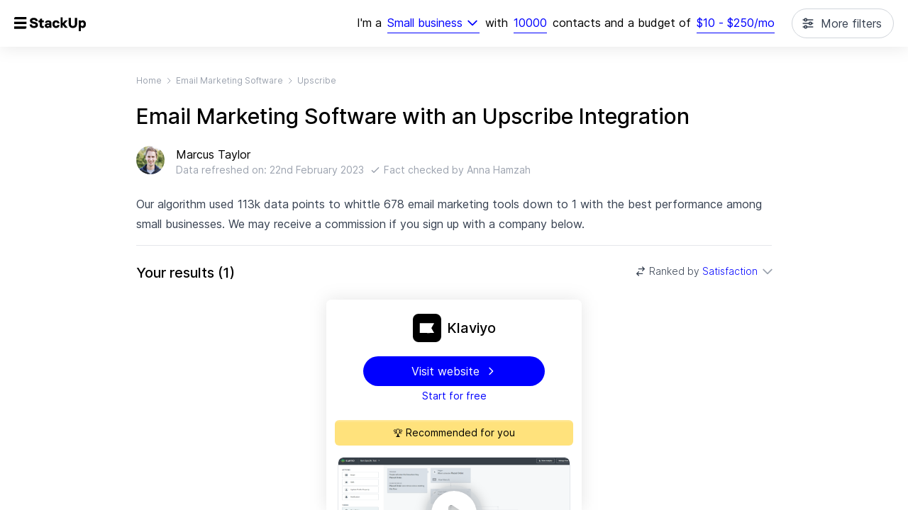

--- FILE ---
content_type: text/html; charset=utf-8
request_url: https://www.stackup.co/email-marketing-software/upscribe-integration
body_size: 26062
content:
<!DOCTYPE html><html><head><title>1 Best Email Marketing Tools to Integrate Upscribe // February 2023</title><meta charSet="utf-8"/><meta http-equiv="X-UA-Compatible" content="IE=edge"/><meta name="robots" content="index, follow"/><meta name="viewport" content="width=device-width, initial-scale=1.0"/><meta name="description" content="Compare the 1 best email marketing tools with an Upscribe integration. Based on data from 7,813 small business users. All information updated daily."/><meta name="twitter:card" content="summary"/><meta name="twitter:site" content="@stackup_co"/><meta name="twitter:title" content="1 Best Email Marketing Tools to Integrate Upscribe // February 2023"/><meta name="twitter:description" content="Compare the 1 best email marketing tools with an Upscribe integration. Based on data from 7,813 small business users. All information updated daily."/><meta name="twitter:image" content="https://card.stackup.co/api/img/_kof9-afn43PgEF7BM/WxjrplpOw2AjgYZe61/QBGh56adLDu1fEowD7.png"/><link rel="canonical" href="https://www.stackup.co/email-marketing-software/upscribe-integration"/><meta property="og:locale" content="en_US"/><meta property="og:site_name" content="Stackup"/><meta property="og:type" content="website"/><meta property="og:title" content="1 Best Email Marketing Tools to Integrate Upscribe // February 2023"/><meta property="og:description" content="Compare the 1 best email marketing tools with an Upscribe integration. Based on data from 7,813 small business users. All information updated daily."/><meta property="og:image" content="https://card.stackup.co/api/img/_kof9-afn43PgEF7BM/WxjrplpOw2AjgYZe61/QBGh56adLDu1fEowD7.png"/><meta property="og:url" content="https://www.stackup.co/email-marketing-software/upscribe-integration"/><meta name="next-head-count" content="19"/><link rel="apple-touch-icon" sizes="180x180" href="/apple-touch-icon.png"/><link rel="icon" type="image/png" sizes="32x32" href="/favicon-32x32.png"/><link rel="icon" type="image/png" sizes="16x16" href="/favicon-16x16.png"/><link rel="manifest" href="/site.webmanifest"/><script id="json-ld" type="application/ld+json" data-nscript="beforeInteractive">[{"@context":"https://schema.org","@type":"Organization","name":"Stackup","url":"stackup-d6orvi55j-ventureharbour.vercel.app","logo":{"@type":"ImageObject","inLanguage":"en-GB","@id":"stackup-d6orvi55j-ventureharbour.vercel.app/images/logo/stackup.png","url":"stackup-d6orvi55j-ventureharbour.vercel.app/images/logo/stackup.png","contentUrl":"stackup-d6orvi55j-ventureharbour.vercel.app/images/logo/stackup.png","width":357,"height":316,"caption":"Stackup"},"founders":[{"@type":"Person","name":"Marcus ","@id":"https://www.ventureharbour.com/marcus-taylor"}],"image":{"@id":"stackup-d6orvi55j-ventureharbour.vercel.app/images/logo/stackup.png"},"description":"Find the right software for your business. Tech stack decisions matter. We help you find the right tools with a data-driven, personalised approach."},{"@context":"https://schema.org","@type":"BreadcrumbList","itemListElement":[{"@type":"ListItem","position":1,"item":{"name":"Home","@id":"https://www.stackup.co"}},{"@type":"ListItem","position":2,"item":{"name":"Email Marketing Software","@id":"https://www.stackup.co/email-marketing-software"}},{"@type":"ListItem","position":3,"item":{"name":"Upscribe","@id":"https://www.stackup.co/email-marketing-software/upscribe-integration"}}]},{"@context":"https://schema.org","@type":"Article","author":"Marcus Taylor","name":"1 Best Email Marketing Tools to Integrate Upscribe // February 2023","headline":"Email Marketing Software with an Upscribe Integration","description":"Our algorithm used 113k data points to whittle 678 email marketing tools down to 1 with the best performance among small businesses.","dateModified":"2023-02-22T13:43:30.461Z","publisher":{"@type":"Organization","name":"Stackup","logo":{"@type":"ImageObject","url":"stackup-d6orvi55j-ventureharbour.vercel.app/images/logo/stackup.png","width":1000,"height":530}},"image":[{"@type":"ImageObject","url":"https://card.stackup.co/api/img/_kof9-afn43PgEF7BM/WxjrplpOw2AjgYZe61/QBGh56adLDu1fEowD7.png","width":1000,"height":530}],"mainEntityOfPage":"stackup-d6orvi55j-ventureharbour.vercel.app/email-marketing-software"},{"@context":"https://schema.org","@type":"ItemList","numberOfItems":1,"url":"stackup-d6orvi55j-ventureharbour.vercel.app/email-marketing-software","itemListElement":[{"@type":"ListItem","position":1,"name":"Klaviyo","item":[{"@type":"Product","name":"Klaviyo","image":{"@type":"ImageObject","url":"/images/logo/klaviyo.svg","height":768,"width":1280},"aggregateRating":{"@type":"AggregateRating","ratingValue":"3.8","reviewCount":"81"},"review":{"@type":"Review","reviewRating":{"@type":"Rating","ratingValue":"3.8"},"author":[{"@type":"Person","@id":"https://www.ventureharbour.com/marcus-taylor"}],"positiveNotes":{"@type":"ItemList","itemListElement":[[{"@type":"ListItem","position":1,"name":"Good segmentation and a wide variety of native integrations."}]]},"negativeNotes":{"@type":"ItemList","itemListElement":[[{"@type":"ListItem","position":1,"name":"Relatively expensive compared to other options."}]]},"dateModified":"2023-02-22T13:43:30.461Z"},"description":"","brand":{"@type":"Brand","name":"Klaviyo"}}]}]}]</script><link rel="preload" href="/_next/static/css/ada43284a2c238d8.css" as="style"/><link rel="stylesheet" href="/_next/static/css/ada43284a2c238d8.css" data-n-g=""/><link rel="preload" href="/_next/static/css/576c1bd08e06b60e.css" as="style"/><link rel="stylesheet" href="/_next/static/css/576c1bd08e06b60e.css" data-n-p=""/><noscript data-n-css=""></noscript><script defer="" nomodule="" src="/_next/static/chunks/polyfills-c67a75d1b6f99dc8.js"></script><script src="/_next/static/chunks/webpack-a2dffa598b6738ca.js" defer=""></script><script src="/_next/static/chunks/framework-2fe4cb6473b20297.js" defer=""></script><script src="/_next/static/chunks/main-3cffb2edc2092555.js" defer=""></script><script src="/_next/static/chunks/pages/_app-cf0242d482ba43ff.js" defer=""></script><script src="/_next/static/chunks/29107295-1453a3860b50f70e.js" defer=""></script><script src="/_next/static/chunks/61606cbd-acce888eb0475ea9.js" defer=""></script><script src="/_next/static/chunks/6163-35b66be55df977fd.js" defer=""></script><script src="/_next/static/chunks/6834-7ac5c6aa33bf85fb.js" defer=""></script><script src="/_next/static/chunks/7603-dc697ae191333060.js" defer=""></script><script src="/_next/static/chunks/385-c1779fbf62c14c05.js" defer=""></script><script src="/_next/static/chunks/8406-4b8235dfc0443ca5.js" defer=""></script><script src="/_next/static/chunks/1346-d5343fc29db3ddfc.js" defer=""></script><script src="/_next/static/chunks/4643-5f749dabb3872625.js" defer=""></script><script src="/_next/static/chunks/pages/%5BsoftwareCategorySlug%5D/%5B%5B...slugs%5D%5D-aefbb26db41d4200.js" defer=""></script><script src="/_next/static/CJtd0jXG9v40up3RHIOnQ/_buildManifest.js" defer=""></script><script src="/_next/static/CJtd0jXG9v40up3RHIOnQ/_ssgManifest.js" defer=""></script></head><body><noscript><iframe src="https://www.googletagmanager.com/ns.html?id=GTM-5DXZNGD" height="0" width="0" style="display:none;visibility:hidden"></iframe></noscript><div id="__next"><div class="absolute top-0 bottom-0 left-0 right-0 overflow-scroll"><div class="sticky bg-white p-5 left-0 top-0 flex flex-row z-30" style="filter:drop-shadow(0 0 0.75rem rgba(0, 0, 0, 0.1))"><div class="h-6"><a href="/"><svg height="100%" viewBox="0 0 153 36" fill="none"><path d="M41.45 29.27C47.75 29.27 50.21 26.57 50.21 22.82C50.21 18.71 47.24 17.12 43.34 16.31L40.49 15.71C38.54 15.29 38.12 14.57 38.12 13.76C38.12 12.89 38.96 11.93 41.42 11.93C43.91 11.93 44.96 13.19 45.08 14.57H49.85C49.82 10.55 46.28 7.73 41.48 7.73C36.53 7.73 33.29 10.22 33.29 13.76C33.29 17.78 36.14 19.28 39.77 20.06L42.83 20.72C44.69 21.11 45.38 21.8 45.38 22.94C45.38 24.2 44.33 25.1 41.45 25.1C39.17 25.1 37.58 24.08 37.37 21.8H32.6C32.87 26.33 35.84 29.27 41.45 29.27ZM59.3551 29.27C60.8251 29.27 62.0551 29 62.5351 28.82V24.98H62.2351C61.7551 25.16 61.2451 25.25 60.7351 25.25C59.3551 25.25 58.7251 24.62 58.7251 23.15V17.24H62.4751V13.31H58.7251V9.2H58.4251L54.3151 10.04V13.31H51.5551V17.24H54.1051V24.26C54.1051 27.11 55.7251 29.27 59.3551 29.27ZM70.115 29.27C72.065 29.27 73.445 28.58 74.315 27.59H74.435L74.765 29H78.905V18.68C78.905 15.41 76.325 13.04 72.035 13.04C67.415 13.04 65.285 15.56 65.285 18.5H69.605C69.605 17.54 70.445 16.76 71.885 16.76C73.595 16.76 74.285 17.6 74.285 18.68V19.97C73.655 19.76 72.095 19.52 70.925 19.52C66.605 19.52 64.625 21.44 64.625 24.35C64.625 27.14 66.575 29.27 70.115 29.27ZM71.285 25.67C69.905 25.67 69.185 25.01 69.185 24.11C69.185 23.27 69.965 22.61 71.465 22.61C72.365 22.61 73.325 22.73 74.285 23.12V23.27C74.285 24.56 73.175 25.67 71.285 25.67ZM88.7455 29.27C93.3055 29.27 95.6755 26.45 95.8855 22.82H91.2355C91.0855 24.2 90.1255 25.22 88.6255 25.22C86.6755 25.22 85.5655 23.99 85.5655 21.14C85.5655 18.32 86.6755 17.09 88.6255 17.09C90.1255 17.09 91.0855 18.11 91.2355 19.49H95.8855C95.6755 15.86 93.2755 13.04 88.6255 13.04C83.6155 13.04 80.8555 16.4 80.8555 21.14C80.8555 25.91 83.7355 29.27 88.7455 29.27ZM106.469 20.72L112.829 13.61V13.31H107.429L102.449 19.01V6.8H98.1289V29H102.449V22.58L107.579 29H113.159V28.7L106.469 20.72Z" fill="black"></path><path d="M124.125 29.27C129.135 29.27 133.065 26.42 133.065 20.69V8H128.325V20.63C128.325 22.97 127.485 25.07 124.125 25.07C120.825 25.07 119.955 22.97 119.955 20.63V8H115.245V20.69C115.245 26.42 119.205 29.27 124.125 29.27ZM136.361 35.87H140.981V27.5H141.101C141.851 28.4 143.051 29.27 145.271 29.27C149.231 29.27 151.631 25.85 151.631 21.17C151.631 16.46 149.171 13.04 145.271 13.04C143.051 13.04 141.851 13.91 141.101 14.81H140.981L140.501 13.31H136.361V35.87ZM143.861 25.22C141.521 25.22 140.771 23.36 140.771 21.17C140.771 18.98 141.581 17.09 143.861 17.09C146.141 17.09 146.951 18.98 146.951 21.17C146.951 23.36 146.201 25.22 143.861 25.22Z" fill="black"></path><path d="M0 9C0 7.34315 1.34315 6 3 6H26V11H0V9Z" fill="black"></path><path d="M0 26H26V28C26 29.6569 24.6569 31 23 31H0V26Z" fill="black"></path><rect y="16" width="26" height="5" fill="black"></rect></svg></a></div><div class="flex lg:hidden flex-1 -my-2 flex-col"><div class="flex justify-end"><div class="bg-gray-100 ml-4 p-4 py-2 rounded-md flex items-center"><div class="text-sm text-left">Small business<!-- -->, <!-- -->10000<!-- --> contacts<!-- --> <!-- -->for $<!-- -->10<!-- --> - $<!-- -->250<!-- -->/mo</div><div><svg xmlns="http://www.w3.org/2000/svg" fill="none" viewBox="0 0 24 24" stroke-width="2" stroke="currentColor" aria-hidden="true" class="ml-2 w-4 h-4"><path stroke-linecap="round" stroke-linejoin="round" d="M19 9l-7 7-7-7"></path></svg></div></div></div><div class="mt-6 flex-col space-y-4 hidden" style="margin-left:-102px"><h2 class="text-black font-medium text-lg">Email marketing tools</h2><div>Segment <span class="inline-block px-2 focus-within:bg-white"><div class="relative z-50"><button class="text-weblue-400 relative w-full cursor-default leading-7 pr-6 text-left focus:outline-none focus-visible:ring-2 focus-visible:ring-white focus-visible:ring-opacity-75 focus-visible:ring-offset-2 focus-visible:ring-offset-weblue-400 border-b border-weblue-400 focus-visible:border-none" id="headlessui-listbox-button-:Rd565m:" type="button" aria-haspopup="true" aria-expanded="false"><span class="block truncate">Small business</span><span class="pointer-events-none absolute inset-y-0 right-0 flex items-center"><svg xmlns="http://www.w3.org/2000/svg" fill="none" viewBox="0 0 24 24" stroke-width="2" stroke="currentColor" aria-hidden="true" class="h-5 w-5"><path stroke-linecap="round" stroke-linejoin="round" d="M19 9l-7 7-7-7"></path></svg></span></button></div></span></div><div>Contacts<span class="inline-block px-2 focus-within:bg-white"><span class="text-weblue-400 relative w-full cursor-default leading-7 text-left focus:outline-none focus:border-none border-b border-weblue-400" style="display:inline-block" contenteditable="true">10000</span></span></div><div>Budget <div class="inline-block relative px-2"><button class="text-weblue-400 cursor-default leading-7 border-b border-weblue-400" id="headlessui-popover-button-:R4p65m:" type="button" aria-expanded="false">$<!-- -->10<!-- --> - $<!-- -->250<!-- -->/mo</button></div></div><div class="w-full"><div class="relative"><button class="cursor-pointer inline-flex items-center px-4 py-2 text-base rounded-full relative border text-gray-700 bg-white bg-transparent border-gray-300 hover:bg-gray-300 hover:bg-opacity-20 w-full text-center justify-center"><span class="inline-flex items-center"><svg xmlns="http://www.w3.org/2000/svg" fill="none" viewBox="0 0 24 24" stroke-width="2" stroke="currentColor" aria-hidden="true" class="w-5 h-5 rotate-90 mr-2"><path stroke-linecap="round" stroke-linejoin="round" d="M12 6V4m0 2a2 2 0 100 4m0-4a2 2 0 110 4m-6 8a2 2 0 100-4m0 4a2 2 0 110-4m0 4v2m0-6V4m6 6v10m6-2a2 2 0 100-4m0 4a2 2 0 110-4m0 4v2m0-6V4"></path></svg>More filters</span></button></div></div></div></div><div class="hidden lg:flex flex-1 justify-end leading-10 -my-2 flex-wrap"><div>I&#x27;m <!-- -->a</div><span class="inline-block px-2 focus-within:bg-white"><div class="relative z-50"><button class="text-weblue-400 relative w-full cursor-default leading-7 pr-6 text-left focus:outline-none focus-visible:ring-2 focus-visible:ring-white focus-visible:ring-opacity-75 focus-visible:ring-offset-2 focus-visible:ring-offset-weblue-400 border-b border-weblue-400 focus-visible:border-none" id="headlessui-listbox-button-:Rpa5m:" type="button" aria-haspopup="true" aria-expanded="false"><span class="block truncate">Small business</span><span class="pointer-events-none absolute inset-y-0 right-0 flex items-center"><svg xmlns="http://www.w3.org/2000/svg" fill="none" viewBox="0 0 24 24" stroke-width="2" stroke="currentColor" aria-hidden="true" class="h-5 w-5"><path stroke-linecap="round" stroke-linejoin="round" d="M19 9l-7 7-7-7"></path></svg></span></button></div></span> with<span class="inline-block px-2 focus-within:bg-white"><span class="text-weblue-400 relative w-full cursor-default leading-7 text-left focus:outline-none focus:border-none border-b border-weblue-400" style="display:inline-block" contenteditable="true">10000</span></span>contacts <!-- -->and a budget of<div class="inline-block relative px-2"><button class="text-weblue-400 cursor-default leading-7 border-b border-weblue-400" id="headlessui-popover-button-:R7q5m:" type="button" aria-expanded="false">$<!-- -->10<!-- --> - $<!-- -->250<!-- -->/mo</button></div><div class="relative"><button class="cursor-pointer inline-flex items-center px-4 py-2 text-base rounded-full relative pl-10 border text-gray-700 bg-white bg-transparent border-gray-300 hover:bg-gray-300 hover:bg-opacity-20 ml-4"><span class="absolute inset-y-0 left-0 pl-3 flex items-center pointer-events-none"><svg xmlns="http://www.w3.org/2000/svg" fill="none" viewBox="0 0 24 24" stroke-width="2" stroke="currentColor" aria-hidden="true" class="w-5 h-5 rotate-90"><path stroke-linecap="round" stroke-linejoin="round" d="M12 6V4m0 2a2 2 0 100 4m0-4a2 2 0 110 4m-6 8a2 2 0 100-4m0 4a2 2 0 110-4m0 4v2m0-6V4m6 6v10m6-2a2 2 0 100-4m0 4a2 2 0 110-4m0 4v2m0-6V4"></path></svg></span><span class="inline-flex items-center">More filters</span></button></div></div></div><div class="mt-10 mb-6 z-20 sticky left-0 right-0 px-5"><div class="max-w-4xl w-full m-auto flex flex-col space-y-6"><div class="flex flex-row items-center"><a class="text-xs text-gray-400" href="/">Home</a><svg xmlns="http://www.w3.org/2000/svg" fill="none" viewBox="0 0 24 24" stroke-width="2" stroke="currentColor" aria-hidden="true" class="w-3 h-3 text-gray-400 mx-1"><path stroke-linecap="round" stroke-linejoin="round" d="M9 5l7 7-7 7"></path></svg><a class="text-xs text-gray-400" href="/email-marketing-software">Email Marketing Software</a><svg xmlns="http://www.w3.org/2000/svg" fill="none" viewBox="0 0 24 24" stroke-width="2" stroke="currentColor" aria-hidden="true" class="w-3 h-3 text-gray-400 mx-1"><path stroke-linecap="round" stroke-linejoin="round" d="M9 5l7 7-7 7"></path></svg><a class="text-xs text-gray-400" href="/email-marketing-software/upscribe-integration">Upscribe</a></div><h1 class="text-3xl font-medium">Email Marketing Software with an Upscribe Integration</h1><div class="flex flex-row"><img class="w-10 h-10 rounded-full mr-4" src="/assets/avatars/marcus.jpg"/><div class="flex flex-col"><div class="text-medium">Marcus Taylor</div><div class="text-gray-400 text-sm"><span class="flex flex-col sm:flex-row sm:items-center">Data refreshed on:<!-- --> <!-- -->22nd February 2023<div class="flex flex-row items-center"><svg xmlns="http://www.w3.org/2000/svg" fill="none" viewBox="0 0 24 24" stroke-width="2" stroke="currentColor" aria-hidden="true" class="w-4 h-4 sm:ml-2 mr-1"><path stroke-linecap="round" stroke-linejoin="round" d="M5 13l4 4L19 7"></path></svg><span>Fact checked by <!-- -->Anna Hamzah</span></div></span></div></div></div><p class="prose max-w-full mb-6 pb-4 border-b">Our algorithm used 113k data points to whittle 678 email marketing tools down to 1 with the best performance among small businesses. We may receive a commission if you sign up with a company below.</p><div class="flex flex-row items-center"><h2 class="text-lg sm:text-xl font-medium flex-1">Your results<!-- --> <!-- -->(<!-- -->1<!-- -->)</h2><div class="inline-block text-left relative z-50"><button class="group inline-flex justify-center items-center text-sm font-light text-gray-700 hover:text-gray-900" id="headlessui-menu-button-:R6s9m:" type="button" aria-haspopup="true" aria-expanded="false"><svg xmlns="http://www.w3.org/2000/svg" fill="none" viewBox="0 0 24 24" stroke-width="2" stroke="currentColor" aria-hidden="true" class="w-4 h-4 mr-1"><path stroke-linecap="round" stroke-linejoin="round" d="M8 7h12m0 0l-4-4m4 4l-4 4m0 6H4m0 0l4 4m-4-4l4-4"></path></svg>Ranked by<span class="text-weblue-400 ml-1"> <!-- -->Satisfaction</span><svg xmlns="http://www.w3.org/2000/svg" fill="none" viewBox="0 0 24 24" stroke-width="2" stroke="currentColor" aria-hidden="true" class="flex-shrink-0 -mr-1 ml-1 h-5 w-5 text-gray-400 group-hover:text-gray-500"><path stroke-linecap="round" stroke-linejoin="round" d="M19 9l-7 7-7-7"></path></svg></button></div></div></div></div><div class="flex flex-col px-5 z-10 relative"><div class="bg-white rounded-lg mx-auto shadow-filter"><div class="flex flex-row sticky z-20" style="top:0"><div style="width:360px" class="px-4 flex flex-col px-0 flex-shrink-0"><div class="bg-white flex-1 flex flex-col justify-end space-y-5 py-3 pt-5 rounded-t-lg"><a rel="nofollow noopener sponsored" class="flex flex-row items-center justify-center" target="_blank" href="https://www.klaviyo.com/partner/signup?utm_source=0013o00002bH46NAAS&amp;utm_medium=partner"> <div class="w-10 h-10 rounded-lg mr-2" style="background-image:url(/images/logo/klaviyo.svg);background-size:contain;background-position:50%;background-repeat:no-repeat"></div><h2 class="text-xl font-medium">Klaviyo</h2></a><div class="flex flex-col items-center"><a class="cursor-pointer inline-flex items-center px-4 py-2 text-base rounded-full relative bg-weblue-400 hover:bg-weblue-700 text-white border border-transparent text-center justify-center hover:text-white no-underline font-normal w-64" href="https://www.klaviyo.com/partner/signup?utm_source=0013o00002bH46NAAS&amp;utm_medium=partner" target="_blank" rel="nofollow noopener sponsored">Visit website<svg xmlns="http://www.w3.org/2000/svg" fill="none" viewBox="0 0 24 24" stroke-width="2" stroke="currentColor" aria-hidden="true" class="w-4 h-4 ml-2"><path stroke-linecap="round" stroke-linejoin="round" d="M9 5l7 7-7 7"></path></svg></a><div class="mt-1 text-sm text-weblue-400">Start for free</div></div></div><div class="w-full h-4 bg-gradient-to-b from-white to-transparent"></div></div></div><div class="flex flex-row"><div style="width:360px" class="px-4 flex flex-col pt-1 pb-3 flex flex-col flex-shrink-0"><div class="text-center p-2 rounded-md -my-2 -mx-1 text-sm" style="background:#FFE27C">🏆 Recommended for you</div></div></div><div class="flex flex-row"><div style="width:360px" class="px-4 flex flex-col pt-1 pb-3 flex flex-col flex-shrink-0"><div class="py-2"><div style="height:160px" class="border border-gray-200 bg-gray-50 rounded-lg m-auto overflow-hidden"><div class="w-full h-full rounded-md overflow-hidden relative cursor-pointer"><div class="w-full h-full rounded-md" style="background-image:url(&#x27;/images/screenshots/klaviyo.png&#x27;);background-position:center;background-size:cover"></div><div class="absolute bottom-0 left-0 w-full h-full flex justify-center items-center" style="filter:drop-shadow(0px 0px 8px rgba(0, 0, 0, 0.3)"><div class="w-20 h-20 relative text-white border-8 border-gray-300 border-opacity-60 rounded-full"><div class="absolute w-20 h-20" style="top:-8px;left:-8px"><svg xmlns="http://www.w3.org/2000/svg" viewBox="0 0 20 20" fill="currentColor" aria-hidden="true"><path fill-rule="evenodd" d="M10 18a8 8 0 100-16 8 8 0 000 16zM9.555 7.168A1 1 0 008 8v4a1 1 0 001.555.832l3-2a1 1 0 000-1.664l-3-2z" clip-rule="evenodd"></path></svg></div></div></div></div></div></div></div></div><div class="sticky left-0 z-10 px-2 pb-2" style="box-sizing:content-box;width:max-content"><div class="flex flex-row items-center cursor-pointer"><svg xmlns="http://www.w3.org/2000/svg" fill="none" viewBox="0 0 24 24" stroke-width="2" stroke="currentColor" aria-hidden="true" class="w-5 h-5 transition-transform text-gray-400 mr-3 rotate-180"><path stroke-linecap="round" stroke-linejoin="round" d="M19 9l-7 7-7-7"></path></svg><p class="text-xl font-medium">Who uses it and why?</p></div></div><div class="border-b border-gray-200 mb-2"></div><div class=""><div class="flex flex-row"><div style="width:360px" class="px-4 flex flex-col w-full pt-1 pb-3 flex flex-col flex-shrink-0"><div class="prose mb-4" style="height:3em"><span style="color:#10ad12">77<!-- -->%</span> of <!-- -->Klaviyo<!-- -->&#x27;s small business users are very satisfied with it.</div><div class="py-3 bg-gray-100 rounded-md flex items-center justify-center" style="height:120px"><span style="font-size:0"></span><svg width="200" style="margin:0 auto" height="95"><circle cx="100" cy="36.5" r="24" fill="#4CAF50" opacity="0.25" style="opacity:0;transition:opacity 0.5s ease 0s"></circle><g fill="none" stroke-width="33"><circle cx="100" cy="95" r="75" stroke-dasharray="471.23889803846896" stroke-dashoffset="0" stroke="rgba(0, 0, 0, 0.05"></circle><circle cx="100" cy="95" r="75" stroke-dasharray="471.23889803846896" stroke-dashoffset="235.61944901923448" stroke="#10ad12" style="transition:stroke-dashoffset 2s ease 0s"></circle><circle cx="100" cy="95" r="75" stroke-dasharray="471.23889803846896" stroke-dashoffset="235.61944901923448" stroke="#ffd230" style="transition:stroke-dashoffset 2s ease 0s"></circle><circle cx="100" cy="95" r="75" stroke-dasharray="471.23889803846896" stroke-dashoffset="235.61944901923448" stroke="#ff6635" style="transition:stroke-dashoffset 2s ease 0s"></circle></g><text x="100" y="36.5" text-anchor="middle" dy=".4em" font-size="32px" style="transform-origin:center -40px;transform:scale(0);opacity:0;transition:transform 0.5s ease 0s, opacity 0.2s ease 0s">😃</text><text x="100" y="95" dy="-.1em" font-size="24px" font-weight="500" text-anchor="middle" style="transform-origin:center;transform:scale(0);transition:transform 0.5s ease 0s">Great</text></svg></div><div class="prose prose-sm py-2 text-gray-400">Great<!-- --> satisfaction score <span class="font-black mx-1">·</span> <span class="text-weblue-400 cursor-pointer inline-flex items-center">all users<!-- --> <svg xmlns="http://www.w3.org/2000/svg" fill="none" viewBox="0 0 24 24" stroke-width="2" stroke="currentColor" aria-hidden="true" class="ml-1 w-3 h-3 transition-transform"><path stroke-linecap="round" stroke-linejoin="round" d="M19 9l-7 7-7-7"></path></svg></span></div><div class="hidden flex-1 flex flex-col space-y-2"><h2 class="text-md font-medium">User sentiment</h2><div class="flex flex-col space-y-2 px-1 py-1"><div class="flex flex-row items-center space-x-3"><div class="w-2 h-2 rounded-full" style="background:#10ad12"></div><div class="flex-1">Very satisfied</div><div class="font-medium">78<!-- -->%</div></div><div class="flex flex-row items-center space-x-3"><div class="w-2 h-2 rounded-full" style="background:#ffd230"></div><div class="flex-1">Satisfied</div><div class="font-medium">21<!-- -->%</div></div><div class="flex flex-row items-center space-x-3"><div class="w-2 h-2 rounded-full" style="background:#ff6635"></div><div class="flex-1">Unsatisfied</div><div class="font-medium">1<!-- -->%</div></div></div><h2 class="text-md font-medium pt-2">Segmentation</h2><div class="flex flex-col space-y-2 px-1 py-1"><div class="flex flex-row items-center space-x-3"><div class="flex-1">Small business</div><div class="font-medium">84<!-- -->%</div></div><div class="flex flex-row items-center space-x-3"><div class="flex-1">Medium-sized</div><div class="font-medium">14<!-- -->%</div></div><div class="flex flex-row items-center space-x-3"><div class="flex-1">Enterprise</div><div class="font-medium">2<!-- -->%</div></div></div></div></div></div><div class="flex flex-row"><div style="width:360px" class="px-4 flex flex-col w-full pt-1 pb-3 flex flex-col flex-shrink-0"><div class="flex flex-row py-1"><div class="flex-shrink-0 mr-2 mt-0.5">👍</div><p class="prose">Good segmentation and a wide variety of native integrations.</p></div><div class="flex flex-row py-1"><div class="flex-shrink-0 mr-2 mt-0.5">👎</div><p class="prose">Relatively expensive compared to other options.</p></div></div></div></div><div class="sticky left-0 z-10 px-2 pb-2" style="box-sizing:content-box;width:max-content"><div class="flex flex-row items-center cursor-pointer"><svg xmlns="http://www.w3.org/2000/svg" fill="none" viewBox="0 0 24 24" stroke-width="2" stroke="currentColor" aria-hidden="true" class="w-5 h-5 transition-transform text-gray-400 mr-3 rotate-180"><path stroke-linecap="round" stroke-linejoin="round" d="M19 9l-7 7-7-7"></path></svg><p class="text-xl font-medium">What people are saying</p></div></div><div class="border-b border-gray-200 mb-2"></div><div class=""><div class="flex flex-row"><div style="width:360px" class="px-4 flex flex-col w-full pt-1 pb-3 flex flex-col flex-shrink-0"><div class="flex flex-row items-center"><span style="font-size:0"></span><svg width="88" height="16" fill="none" xmlns="http://www.w3.org/2000/svg"><defs><clipPath id="klaviyo_progress"><rect x="0" y="0" width="0" height="18" style="transition:width 1s ease 0s"></rect></clipPath></defs><g><svg x="0" stroke="rgba(0, 0, 0, 0.12)"><path style="transform:scale(0.8)" d="M3.92188 16.9531C4.24219 17.2031 4.64844 17.1172 5.13281 16.7656L9.26562 13.7266L13.4062 16.7656C13.8906 17.1172 14.2891 17.2031 14.6172 16.9531C14.9375 16.7109 15.0078 16.3125 14.8125 15.7422L13.1797 10.8828L17.3516 7.88281C17.8359 7.53906 18.0312 7.17969 17.9062 6.78906C17.7812 6.41406 17.4141 6.22656 16.8125 6.23438L11.6953 6.26562L10.1406 1.38281C9.95312 0.804688 9.67188 0.515625 9.26562 0.515625C8.86719 0.515625 8.58594 0.804688 8.39844 1.38281L6.84375 6.26562L1.72656 6.23438C1.125 6.22656 0.757812 6.41406 0.632812 6.78906C0.5 7.17969 0.703125 7.53906 1.1875 7.88281L5.35938 10.8828L3.72656 15.7422C3.53125 16.3125 3.60156 16.7109 3.92188 16.9531Z"></path></svg><svg x="18" stroke="rgba(0, 0, 0, 0.12)"><path style="transform:scale(0.8)" d="M3.92188 16.9531C4.24219 17.2031 4.64844 17.1172 5.13281 16.7656L9.26562 13.7266L13.4062 16.7656C13.8906 17.1172 14.2891 17.2031 14.6172 16.9531C14.9375 16.7109 15.0078 16.3125 14.8125 15.7422L13.1797 10.8828L17.3516 7.88281C17.8359 7.53906 18.0312 7.17969 17.9062 6.78906C17.7812 6.41406 17.4141 6.22656 16.8125 6.23438L11.6953 6.26562L10.1406 1.38281C9.95312 0.804688 9.67188 0.515625 9.26562 0.515625C8.86719 0.515625 8.58594 0.804688 8.39844 1.38281L6.84375 6.26562L1.72656 6.23438C1.125 6.22656 0.757812 6.41406 0.632812 6.78906C0.5 7.17969 0.703125 7.53906 1.1875 7.88281L5.35938 10.8828L3.72656 15.7422C3.53125 16.3125 3.60156 16.7109 3.92188 16.9531Z"></path></svg><svg x="36" stroke="rgba(0, 0, 0, 0.12)"><path style="transform:scale(0.8)" d="M3.92188 16.9531C4.24219 17.2031 4.64844 17.1172 5.13281 16.7656L9.26562 13.7266L13.4062 16.7656C13.8906 17.1172 14.2891 17.2031 14.6172 16.9531C14.9375 16.7109 15.0078 16.3125 14.8125 15.7422L13.1797 10.8828L17.3516 7.88281C17.8359 7.53906 18.0312 7.17969 17.9062 6.78906C17.7812 6.41406 17.4141 6.22656 16.8125 6.23438L11.6953 6.26562L10.1406 1.38281C9.95312 0.804688 9.67188 0.515625 9.26562 0.515625C8.86719 0.515625 8.58594 0.804688 8.39844 1.38281L6.84375 6.26562L1.72656 6.23438C1.125 6.22656 0.757812 6.41406 0.632812 6.78906C0.5 7.17969 0.703125 7.53906 1.1875 7.88281L5.35938 10.8828L3.72656 15.7422C3.53125 16.3125 3.60156 16.7109 3.92188 16.9531Z"></path></svg><svg x="54" stroke="rgba(0, 0, 0, 0.12)"><path style="transform:scale(0.8)" d="M3.92188 16.9531C4.24219 17.2031 4.64844 17.1172 5.13281 16.7656L9.26562 13.7266L13.4062 16.7656C13.8906 17.1172 14.2891 17.2031 14.6172 16.9531C14.9375 16.7109 15.0078 16.3125 14.8125 15.7422L13.1797 10.8828L17.3516 7.88281C17.8359 7.53906 18.0312 7.17969 17.9062 6.78906C17.7812 6.41406 17.4141 6.22656 16.8125 6.23438L11.6953 6.26562L10.1406 1.38281C9.95312 0.804688 9.67188 0.515625 9.26562 0.515625C8.86719 0.515625 8.58594 0.804688 8.39844 1.38281L6.84375 6.26562L1.72656 6.23438C1.125 6.22656 0.757812 6.41406 0.632812 6.78906C0.5 7.17969 0.703125 7.53906 1.1875 7.88281L5.35938 10.8828L3.72656 15.7422C3.53125 16.3125 3.60156 16.7109 3.92188 16.9531Z"></path></svg><svg x="72" stroke="rgba(0, 0, 0, 0.12)"><path style="transform:scale(0.8)" d="M3.92188 16.9531C4.24219 17.2031 4.64844 17.1172 5.13281 16.7656L9.26562 13.7266L13.4062 16.7656C13.8906 17.1172 14.2891 17.2031 14.6172 16.9531C14.9375 16.7109 15.0078 16.3125 14.8125 15.7422L13.1797 10.8828L17.3516 7.88281C17.8359 7.53906 18.0312 7.17969 17.9062 6.78906C17.7812 6.41406 17.4141 6.22656 16.8125 6.23438L11.6953 6.26562L10.1406 1.38281C9.95312 0.804688 9.67188 0.515625 9.26562 0.515625C8.86719 0.515625 8.58594 0.804688 8.39844 1.38281L6.84375 6.26562L1.72656 6.23438C1.125 6.22656 0.757812 6.41406 0.632812 6.78906C0.5 7.17969 0.703125 7.53906 1.1875 7.88281L5.35938 10.8828L3.72656 15.7422C3.53125 16.3125 3.60156 16.7109 3.92188 16.9531Z"></path></svg></g><g clip-path="url(#klaviyo_progress)"><svg x="0" fill="#FF7A00" stroke="#FF7A00"><path style="transform:scale(0.8)" d="M3.92188 16.9531C4.24219 17.2031 4.64844 17.1172 5.13281 16.7656L9.26562 13.7266L13.4062 16.7656C13.8906 17.1172 14.2891 17.2031 14.6172 16.9531C14.9375 16.7109 15.0078 16.3125 14.8125 15.7422L13.1797 10.8828L17.3516 7.88281C17.8359 7.53906 18.0312 7.17969 17.9062 6.78906C17.7812 6.41406 17.4141 6.22656 16.8125 6.23438L11.6953 6.26562L10.1406 1.38281C9.95312 0.804688 9.67188 0.515625 9.26562 0.515625C8.86719 0.515625 8.58594 0.804688 8.39844 1.38281L6.84375 6.26562L1.72656 6.23438C1.125 6.22656 0.757812 6.41406 0.632812 6.78906C0.5 7.17969 0.703125 7.53906 1.1875 7.88281L5.35938 10.8828L3.72656 15.7422C3.53125 16.3125 3.60156 16.7109 3.92188 16.9531Z"></path></svg><svg x="18" fill="#FF7A00" stroke="#FF7A00"><path style="transform:scale(0.8)" d="M3.92188 16.9531C4.24219 17.2031 4.64844 17.1172 5.13281 16.7656L9.26562 13.7266L13.4062 16.7656C13.8906 17.1172 14.2891 17.2031 14.6172 16.9531C14.9375 16.7109 15.0078 16.3125 14.8125 15.7422L13.1797 10.8828L17.3516 7.88281C17.8359 7.53906 18.0312 7.17969 17.9062 6.78906C17.7812 6.41406 17.4141 6.22656 16.8125 6.23438L11.6953 6.26562L10.1406 1.38281C9.95312 0.804688 9.67188 0.515625 9.26562 0.515625C8.86719 0.515625 8.58594 0.804688 8.39844 1.38281L6.84375 6.26562L1.72656 6.23438C1.125 6.22656 0.757812 6.41406 0.632812 6.78906C0.5 7.17969 0.703125 7.53906 1.1875 7.88281L5.35938 10.8828L3.72656 15.7422C3.53125 16.3125 3.60156 16.7109 3.92188 16.9531Z"></path></svg><svg x="36" fill="#FF7A00" stroke="#FF7A00"><path style="transform:scale(0.8)" d="M3.92188 16.9531C4.24219 17.2031 4.64844 17.1172 5.13281 16.7656L9.26562 13.7266L13.4062 16.7656C13.8906 17.1172 14.2891 17.2031 14.6172 16.9531C14.9375 16.7109 15.0078 16.3125 14.8125 15.7422L13.1797 10.8828L17.3516 7.88281C17.8359 7.53906 18.0312 7.17969 17.9062 6.78906C17.7812 6.41406 17.4141 6.22656 16.8125 6.23438L11.6953 6.26562L10.1406 1.38281C9.95312 0.804688 9.67188 0.515625 9.26562 0.515625C8.86719 0.515625 8.58594 0.804688 8.39844 1.38281L6.84375 6.26562L1.72656 6.23438C1.125 6.22656 0.757812 6.41406 0.632812 6.78906C0.5 7.17969 0.703125 7.53906 1.1875 7.88281L5.35938 10.8828L3.72656 15.7422C3.53125 16.3125 3.60156 16.7109 3.92188 16.9531Z"></path></svg><svg x="54" fill="#FF7A00" stroke="#FF7A00"><path style="transform:scale(0.8)" d="M3.92188 16.9531C4.24219 17.2031 4.64844 17.1172 5.13281 16.7656L9.26562 13.7266L13.4062 16.7656C13.8906 17.1172 14.2891 17.2031 14.6172 16.9531C14.9375 16.7109 15.0078 16.3125 14.8125 15.7422L13.1797 10.8828L17.3516 7.88281C17.8359 7.53906 18.0312 7.17969 17.9062 6.78906C17.7812 6.41406 17.4141 6.22656 16.8125 6.23438L11.6953 6.26562L10.1406 1.38281C9.95312 0.804688 9.67188 0.515625 9.26562 0.515625C8.86719 0.515625 8.58594 0.804688 8.39844 1.38281L6.84375 6.26562L1.72656 6.23438C1.125 6.22656 0.757812 6.41406 0.632812 6.78906C0.5 7.17969 0.703125 7.53906 1.1875 7.88281L5.35938 10.8828L3.72656 15.7422C3.53125 16.3125 3.60156 16.7109 3.92188 16.9531Z"></path></svg><svg x="72" fill="#FF7A00" stroke="#FF7A00"><path style="transform:scale(0.8)" d="M3.92188 16.9531C4.24219 17.2031 4.64844 17.1172 5.13281 16.7656L9.26562 13.7266L13.4062 16.7656C13.8906 17.1172 14.2891 17.2031 14.6172 16.9531C14.9375 16.7109 15.0078 16.3125 14.8125 15.7422L13.1797 10.8828L17.3516 7.88281C17.8359 7.53906 18.0312 7.17969 17.9062 6.78906C17.7812 6.41406 17.4141 6.22656 16.8125 6.23438L11.6953 6.26562L10.1406 1.38281C9.95312 0.804688 9.67188 0.515625 9.26562 0.515625C8.86719 0.515625 8.58594 0.804688 8.39844 1.38281L6.84375 6.26562L1.72656 6.23438C1.125 6.22656 0.757812 6.41406 0.632812 6.78906C0.5 7.17969 0.703125 7.53906 1.1875 7.88281L5.35938 10.8828L3.72656 15.7422C3.53125 16.3125 3.60156 16.7109 3.92188 16.9531Z"></path></svg></g></svg><div class="prose prose-sm py-2 ml-2 text-gray-400">3.8<!-- --> <span class="font-black mx-1">·</span> <span class="text-weblue-400 inline-flex items-center">81<!-- --> ratings</span></div></div><p class="prose">Users tend to highlight Klaviyo's ease of use, setup flexibility and reporting functionality.</p></div></div><div class="flex flex-row"><div style="width:360px" class="px-4 flex flex-col w-full pt-1 pb-3 flex flex-col flex-shrink-0"><div class="flex flex-col space-y-4"><div class="flex flex-col bg-gray-50 p-2 px-3 rounded-md justify-center" style="min-height:120px"><div class="flex flex-row items-center mb-2"><div class="w-8 h-8 rounded-full mr-3 overflow-hidden bg-white flex flex-col justify-center"><img class="w-8 h-8 object-cover" alt="Senior Ecommerce Manager, Living Proof" src="/assets/avatars/ilana.jpeg"/></div><div class="flex flex-col"><div class="font-medium">Ilana Cohen</div><div class="text-gray-400 text-xs">Senior Ecommerce Manager, Living Proof</div></div></div><div class="relative"><p class="prose line-clamp-2">We’ve definitely been able to grow our email list since switching to Klaviyo. We’ve run different programs like sample programs and exclusive access to product launches through social and using our website. And through that, we’ve been able to segment our list and send more customized emails to these subscribers.</p></div></div></div></div></div><div class="flex flex-row"><div style="width:360px" class="px-4 flex flex-col w-full pt-1 pb-3 flex flex-col flex-shrink-0"><div class="text-center py-2"><p class="font-medium">Used <!-- -->Klaviyo<!-- --> before?</p><p class="text-sm text-gray-400 pt-2 pb-1">Rate your experience</p><div class="flex flex-row justify-center space-x-1"><div class="rounded-md bg-red-100 text-2xl w-9 h-9 flex justify-center items-center cursor-pointer hover:bg-${color}-300">😣</div><div class="rounded-md bg-red-100 text-2xl w-9 h-9 flex justify-center items-center cursor-pointer hover:bg-${color}-300">🙁</div><div class="rounded-md bg-orange-100 text-2xl w-9 h-9 flex justify-center items-center cursor-pointer hover:bg-${color}-300">😐</div><div class="rounded-md bg-green-100 text-2xl w-9 h-9 flex justify-center items-center cursor-pointer hover:bg-${color}-300">🙂</div><div class="rounded-md bg-green-100 text-2xl w-9 h-9 flex justify-center items-center cursor-pointer hover:bg-${color}-300">😄</div></div></div></div></div></div><div class="sticky left-0 z-10 px-2 pb-2" style="box-sizing:content-box;width:max-content"><div class="flex flex-row items-center cursor-pointer"><svg xmlns="http://www.w3.org/2000/svg" fill="none" viewBox="0 0 24 24" stroke-width="2" stroke="currentColor" aria-hidden="true" class="w-5 h-5 transition-transform text-gray-400 mr-3 rotate-180"><path stroke-linecap="round" stroke-linejoin="round" d="M19 9l-7 7-7-7"></path></svg><p class="text-xl font-medium">Your recommended plan</p></div></div><div class="border-b border-gray-200 mb-2"></div><div class=""><div class="flex flex-row"><div style="width:360px" class="px-4 flex flex-col w-full pt-1 pb-3 flex flex-col flex-shrink-0"><div class="pt-4 flex flex-col h-fit"><div class="text-medium">Email</div><div class="text-4xl transition-colors text-gray-200"><span style="font-size:0"></span>$<span></span>/mo</div><div class="text-sm -mt-2">for up to 10K contacts</div><div class="mt-4 flex flex-col space-y-6"><div class="flex flex-col space-y-3"><div class="flex flex-row items-center not-prose relative"><svg xmlns="http://www.w3.org/2000/svg" fill="none" viewBox="0 0 24 24" stroke-width="2" stroke="currentColor" aria-hidden="true" class="flex-shrink-0 w-4 h-4 text-green-700"><path stroke-linecap="round" stroke-linejoin="round" d="M5 13l4 4L19 7"></path></svg><p class="ml-1.5 font-light">Start for free</p></div><div class="flex flex-row items-center not-prose relative"><svg xmlns="http://www.w3.org/2000/svg" fill="none" viewBox="0 0 24 24" stroke-width="2" stroke="currentColor" aria-hidden="true" class="flex-shrink-0 w-4 h-4 text-gray-400"><path stroke-linecap="round" stroke-linejoin="round" d="M6 18L18 6M6 6l12 12"></path></svg><p class="ml-1.5 font-light text-gray-400">Free migration</p></div><div class="flex flex-row items-center not-prose relative"><svg xmlns="http://www.w3.org/2000/svg" fill="none" viewBox="0 0 24 24" stroke-width="2" stroke="currentColor" aria-hidden="true" class="flex-shrink-0 w-4 h-4 text-green-700"><path stroke-linecap="round" stroke-linejoin="round" d="M5 13l4 4L19 7"></path></svg><p class="ml-1.5 font-light">No cancellation fees</p></div></div></div></div></div></div><div class="flex flex-row"><div style="width:360px" class="px-4 flex flex-col w-full pt-1 pb-3 flex flex-col flex-shrink-0"><div class="flex flex-col space-y-3"><div class="flex flex-col space-y-3 px-2"><div>Features</div><div class="flex flex-row items-center not-prose relative"><svg xmlns="http://www.w3.org/2000/svg" fill="none" viewBox="0 0 24 24" stroke-width="2" stroke="currentColor" aria-hidden="true" class="flex-shrink-0 w-4 h-4 text-green-700"><path stroke-linecap="round" stroke-linejoin="round" d="M5 13l4 4L19 7"></path></svg><p class="ml-1.5 font-light">A/B Testing</p></div><div class="flex flex-row items-center not-prose relative"><svg xmlns="http://www.w3.org/2000/svg" fill="none" viewBox="0 0 24 24" stroke-width="2" stroke="currentColor" aria-hidden="true" class="flex-shrink-0 w-4 h-4 text-green-700"><path stroke-linecap="round" stroke-linejoin="round" d="M5 13l4 4L19 7"></path></svg><p class="ml-1.5 font-light">Drag and Drop</p></div><div class="flex flex-row items-center not-prose relative"><svg xmlns="http://www.w3.org/2000/svg" fill="none" viewBox="0 0 24 24" stroke-width="2" stroke="currentColor" aria-hidden="true" class="flex-shrink-0 w-4 h-4 text-green-700"><path stroke-linecap="round" stroke-linejoin="round" d="M5 13l4 4L19 7"></path></svg><p class="ml-1.5 font-light">Event-based automation</p></div><div class="flex flex-row items-center not-prose relative"><svg xmlns="http://www.w3.org/2000/svg" fill="none" viewBox="0 0 24 24" stroke-width="2" stroke="currentColor" aria-hidden="true" class="flex-shrink-0 w-4 h-4 text-green-700"><path stroke-linecap="round" stroke-linejoin="round" d="M5 13l4 4L19 7"></path></svg><p class="ml-1.5 font-light">Pre-Designed Templates</p></div><div class="flex flex-row items-center not-prose relative"><svg xmlns="http://www.w3.org/2000/svg" fill="none" viewBox="0 0 24 24" stroke-width="2" stroke="currentColor" aria-hidden="true" class="flex-shrink-0 w-4 h-4 text-green-700"><path stroke-linecap="round" stroke-linejoin="round" d="M5 13l4 4L19 7"></path></svg><p class="ml-1.5 font-light">Segmentation</p></div></div><div class="flex flex-col space-y-3 px-2"><div>Integrations</div><div class="flex flex-row items-center not-prose relative"><svg xmlns="http://www.w3.org/2000/svg" fill="none" viewBox="0 0 24 24" stroke-width="2" stroke="currentColor" aria-hidden="true" class="flex-shrink-0 w-4 h-4 text-gray-400"><path stroke-linecap="round" stroke-linejoin="round" d="M6 18L18 6M6 6l12 12"></path></svg><p class="ml-1.5 font-light text-gray-400">ClickFunnels</p></div><div class="flex flex-row items-center not-prose relative"><svg xmlns="http://www.w3.org/2000/svg" fill="none" viewBox="0 0 24 24" stroke-width="2" stroke="currentColor" aria-hidden="true" class="flex-shrink-0 w-4 h-4 text-green-700"><path stroke-linecap="round" stroke-linejoin="round" d="M5 13l4 4L19 7"></path></svg><p class="ml-1.5 font-light">Facebook</p></div><div class="flex flex-row items-center not-prose relative"><svg xmlns="http://www.w3.org/2000/svg" fill="none" viewBox="0 0 24 24" stroke-width="2" stroke="currentColor" aria-hidden="true" class="flex-shrink-0 w-4 h-4 text-gray-400"><path stroke-linecap="round" stroke-linejoin="round" d="M6 18L18 6M6 6l12 12"></path></svg><p class="ml-1.5 font-light text-gray-400">Google Ads</p></div><div class="flex flex-row items-center not-prose relative"><svg xmlns="http://www.w3.org/2000/svg" fill="none" viewBox="0 0 24 24" stroke-width="2" stroke="currentColor" aria-hidden="true" class="flex-shrink-0 w-4 h-4 text-green-700"><path stroke-linecap="round" stroke-linejoin="round" d="M5 13l4 4L19 7"></path></svg><p class="ml-1.5 font-light">Google Analytics</p></div><div class="flex flex-row items-center not-prose relative"><svg xmlns="http://www.w3.org/2000/svg" fill="none" viewBox="0 0 24 24" stroke-width="2" stroke="currentColor" aria-hidden="true" class="flex-shrink-0 w-4 h-4 text-gray-400"><path stroke-linecap="round" stroke-linejoin="round" d="M6 18L18 6M6 6l12 12"></path></svg><p class="ml-1.5 font-light text-gray-400">Squarespace</p></div><div class="flex flex-row items-center not-prose relative"><svg xmlns="http://www.w3.org/2000/svg" fill="none" viewBox="0 0 24 24" stroke-width="2" stroke="currentColor" aria-hidden="true" class="flex-shrink-0 w-4 h-4 text-green-700"><path stroke-linecap="round" stroke-linejoin="round" d="M5 13l4 4L19 7"></path></svg><p class="ml-1.5 font-light">Unbounce</p></div><div class="flex flex-row items-center not-prose relative"><svg xmlns="http://www.w3.org/2000/svg" fill="none" viewBox="0 0 24 24" stroke-width="2" stroke="currentColor" aria-hidden="true" class="flex-shrink-0 w-4 h-4 text-green-700"><path stroke-linecap="round" stroke-linejoin="round" d="M5 13l4 4L19 7"></path></svg><p class="ml-1.5 font-light">WordPress</p></div><div class="flex flex-row items-center not-prose relative"><svg xmlns="http://www.w3.org/2000/svg" fill="none" viewBox="0 0 24 24" stroke-width="2" stroke="currentColor" aria-hidden="true" class="flex-shrink-0 w-4 h-4 text-green-700"><path stroke-linecap="round" stroke-linejoin="round" d="M5 13l4 4L19 7"></path></svg><p class="ml-1.5 font-light">Zapier</p></div></div></div></div></div><div class="flex flex-row"><div style="width:360px" class="px-4 flex flex-col w-full pt-1 pb-3 flex flex-col flex-shrink-0"><div class="bg-gray-50 mt-3 p-2 px-3 rounded-md flex-1 flex flex-col"><p class="prose">Klaviyo<!-- --> has<!-- --> <a class="text-weblue-400" target="_blank" href="https://www.klaviyo.com/partner/signup?utm_source=0013o00002bH46NAAS&amp;utm_medium=partner">2<!-- --> plan<!-- -->s</a> <!-- -->starting at $150/mo. This plan is the
            cheapest based on your list size &amp; requirements.</p><div class="flex-1"></div><div class="relative"><div class="hidden"><span class="text-sm text-gray-500">This plan is free!</span></div><p class="prose mt-2">$<!-- -->150<!-- -->/mo is<!-- --> <!-- -->lower<!-- --> than the average cost of $<!-- -->150<!-- -->/mo for plans that cover<!-- --> <!-- -->10K<!-- --> contacts. This plan comes with<!-- --> <!-- -->10000<!-- --> <!-- -->contacts.</p><div class="mt-2"><span style="font-size:0"></span><svg width="100%" height="45" style="font-size:14px"><rect x="0" y="5" width="100%" height="15" fill="rgba(0, 0, 0, 0.02)"></rect><rect x="0" y="5" width="0" height="15" fill="rgba(0, 0, 0, 0.02)" style="transition:width 1s ease, fill 0.5s ease"></rect><text x="0" y="100%" dy="-.1em" fill="#9CA7B8">$<!-- -->0</text><text x="25%" y="100%" text-anchor="middle" dy="-.1em" fill="#9CA7B8">$<!-- -->37</text><text x="50%" y="100%" text-anchor="middle" dy="-.1em" fill="#9CA7B8">$<!-- -->75</text><text x="75%" y="100%" text-anchor="middle" dy="-.1em" fill="#9CA7B8">$<!-- -->112</text><text x="100%" text-anchor="end" y="100%" dy="-.1em" fill="#9CA7B8">$<!-- -->150</text><rect x="100%" y="0" width="2" height="25" fill="black"></rect></svg></div></div></div><div class="py-4 flex flex-col items-center"><a class="cursor-pointer inline-flex items-center px-4 py-2 text-base rounded-full relative bg-weblue-400 hover:bg-weblue-700 text-white border border-transparent w-56 text-center justify-center" href="https://www.klaviyo.com/partner/signup?utm_source=0013o00002bH46NAAS&amp;utm_medium=partner" target="_blank" rel="nofollow noopener sponsored">View this plan<svg xmlns="http://www.w3.org/2000/svg" fill="none" viewBox="0 0 24 24" stroke-width="2" stroke="currentColor" aria-hidden="true" class="w-4 h-4 ml-2"><path stroke-linecap="round" stroke-linejoin="round" d="M9 5l7 7-7 7"></path></svg></a></div></div></div></div><div class="flex flex-row"><div style="width:360px" class="px-4 flex flex-col w-full pt-1 pb-3 flex flex-col flex-shrink-0"><div class="text-center py-2"><p class="font-medium">Used <!-- -->Klaviyo<!-- --> before?</p><p class="text-sm text-gray-400 pt-2 pb-1">Rate your experience</p><div class="flex flex-row justify-center space-x-1"><div class="rounded-md bg-red-100 text-2xl w-9 h-9 flex justify-center items-center cursor-pointer hover:bg-${color}-300">😣</div><div class="rounded-md bg-red-100 text-2xl w-9 h-9 flex justify-center items-center cursor-pointer hover:bg-${color}-300">🙁</div><div class="rounded-md bg-orange-100 text-2xl w-9 h-9 flex justify-center items-center cursor-pointer hover:bg-${color}-300">😐</div><div class="rounded-md bg-green-100 text-2xl w-9 h-9 flex justify-center items-center cursor-pointer hover:bg-${color}-300">🙂</div><div class="rounded-md bg-green-100 text-2xl w-9 h-9 flex justify-center items-center cursor-pointer hover:bg-${color}-300">😄</div></div></div></div></div></div></div><div class="sticky left-0 right-0 px-5"><div class="max-w-4xl w-full m-auto my-8"><div class="prose max-w-full relative z-50"><h3>How to choose email marketing software that integrates with <!-- -->Upscribe</h3>
<div class="my-5">Besides needing to integrate with <!-- -->Upscribe<!-- -->, what should you be looking for when evaluating email marketing software?</div>
<!-- -->
<!-- -->
<div class="my-5">While <!-- -->Klaviyo<!-- --> appears to be the only email marketing software that integrates with <!-- -->Upscribe<!-- --> and meets your requirements, the interactive guide below is broken down into five steps to hopefully confirm that this is the right choice for your business.</div>
<div class="my-5">🪄 This guide is personalised to you based on your contacts, budget and business type. If you haven’t already entered these, we recommend doing so to improve this guide.</div>
<h3>1. What’s your budget?</h3>
<div class="my-5">How much you spend on email marketing software is going to depend on the size of your contact list, the features you need and what your organisation can afford to invest in an email marketing platform.</div>
<div class="my-5">Based on <span class="inline-block px-2 focus-within:bg-white"><span class="text-weblue-400 relative w-full cursor-default leading-7 text-left focus:outline-none focus:border-none border-b border-weblue-400" style="display:inline-block" contenteditable="true">10000</span></span> contacts, the average monthly cost of an email marketing tool that integrates with <!-- -->Upscribe<!-- --> is $<!-- -->150<!-- -->/month. While useful as a guide, comparing platforms on price alone is a false economy.</div>
<div class="my-5">While it’s true that you get what you pay for with email marketing software, this doesn’t necessarily mean that the cheaper platforms are worse.</div>
<div class="my-5">Firstly, effective email marketing is about communicating the right message to the right person at the right time – <em>at scale</em>. The more leads you have (and the higher value they are) the higher the potential ROI of your email marketing activity.</div>
<!-- -->
<div class="my-5">As a <!-- -->Small business<!-- --> with <span class="inline-block px-2 focus-within:bg-white"><span class="text-weblue-400 relative w-full cursor-default leading-7 text-left focus:outline-none focus:border-none border-b border-weblue-400" style="display:inline-block" contenteditable="true">10000</span></span> contacts, you&#x27;ll most likely get a better ROI with a mid-level/premium platform that offers functionality beyond basic newsletters.</div>
<!-- -->
<!-- -->
<div class="my-5">Secondly, the price you pay today is unlikely to be the price you pay one year from now. As such, it’s prudent to consider how much you might pay if your mailing list doubled or tripled. Don&#x27;t worry – we’ve done the maths for you for <!-- -->Klaviyo<!-- --> below!</div><div class="bg-white rounded-lg lg:-mx-16 shadow-filter my-4"><div class="border-b p-5 border-gray-200 grid grid grid-cols-1"><a href="https://www.klaviyo.com/partner/signup?utm_source=0013o00002bH46NAAS&amp;utm_medium=partner" target="_blank" class="flex flex-row items-center justify-center col-span-1" rel="nofollow noopener sponsored"><div class="w-5 h-5 lg:w-10 lg:h-10 rounded-lg mr-2 flex-shrink-0" style="background-image:url(/images/logo/klaviyo.svg);background-size:contain;background-position:50%;background-repeat:no-repeat"></div><div class="text-md md:text-xl font-medium my-0">Klaviyo</div></a></div><div class="p-5"><div class="grid grid-cols-1"><div class="my-2 flex flex-col items-center space-y-1"><div class="text-gray-400 text-sm">10K<!-- --> contacts</div><div class="text-lg font-medium">$150/mo</div></div></div><div class="grid grid-cols-1"><div class="my-2 flex flex-col items-center space-y-1"><div class="text-gray-400 text-sm">20K<!-- --> contacts</div><div class="text-lg font-medium">$400/mo</div></div></div><div class="grid grid-cols-1"><div class="my-2 flex flex-col items-center space-y-1"><div class="text-gray-400 text-sm">30K<!-- --> contacts</div><div class="text-lg font-medium">$700/mo</div></div></div><div class="mt-4 grid grid-cols-1"><div class="flex flex-col items-center"><a class="cursor-pointer inline-flex items-center px-4 py-2 text-base rounded-full relative bg-weblue-400 hover:bg-weblue-700 text-white border border-transparent text-center justify-center hover:text-white no-underline font-normal " href="https://www.klaviyo.com/partner/signup?utm_source=0013o00002bH46NAAS&amp;utm_medium=partner" target="_blank" rel="nofollow noopener sponsored">Visit website<svg xmlns="http://www.w3.org/2000/svg" fill="none" viewBox="0 0 24 24" stroke-width="2" stroke="currentColor" aria-hidden="true" class="w-4 h-4 ml-2"><path stroke-linecap="round" stroke-linejoin="round" d="M9 5l7 7-7 7"></path></svg></a><div class="mt-1 text-sm text-weblue-400">Start for free</div></div></div></div></div>
<!-- -->
<div class="my-5">Lastly, while it’s helpful to have a clear budget in mind it’s also worth noting that the features (and therefore the results you can produce) with different tools are different. At <span class="inline-block px-2 focus-within:bg-white"><span class="text-weblue-400 relative w-full cursor-default leading-7 text-left focus:outline-none focus:border-none border-b border-weblue-400" style="display:inline-block" contenteditable="true">10000</span></span> contacts, you&#x27;ll have plenty of scope to improve your results with certain features like A/B testing and automation sequences, so it makes sense to consider these in your evaluation process.</div>
<div class="my-5">Which brings us neatly onto our next question.</div>
<h3>2. What features do you need?</h3>
<div class="my-5">Nowadays, most basic features like templates, an easy-to-use visual editor, and segmentation are table stakes and found in virtually all tools. You may, however, want to consider some of the more unique email marketing requirements that your team needs.</div>
<div class="my-5">As an <span class="inline-block px-2 focus-within:bg-white"><div class="relative z-50"><button class="text-weblue-400 relative w-full cursor-default leading-7 pr-6 text-left focus:outline-none focus-visible:ring-2 focus-visible:ring-white focus-visible:ring-opacity-75 focus-visible:ring-offset-2 focus-visible:ring-offset-weblue-400 border-b border-weblue-400 focus-visible:border-none" id="headlessui-listbox-button-:Rd5dhm:" type="button" aria-haspopup="true" aria-expanded="false"><span class="block truncate">Small business</span><span class="pointer-events-none absolute inset-y-0 right-0 flex items-center"><svg xmlns="http://www.w3.org/2000/svg" fill="none" viewBox="0 0 24 24" stroke-width="2" stroke="currentColor" aria-hidden="true" class="h-5 w-5"><path stroke-linecap="round" stroke-linejoin="round" d="M19 9l-7 7-7-7"></path></svg></span></button></div></span> you might want to consider ruling out any tools that don’t offer advanced marketing automation, as this is essential for creating user journeys that nurture and engage your prospects.</div>
<!-- -->
<!-- -->
<!-- -->
<!-- -->
<!-- -->
<!-- -->
<!-- -->
<!-- -->
<!-- -->
<!-- -->
<!-- -->
<!-- -->
<!-- -->
<!-- -->
<!-- -->
<!-- -->
<!-- -->
<div class="my-5">If there are any specific features that you need, you can enter them here to automatically filter out any tools that don’t have them.</div>
<div class="relative w-full"><input class="bg-white w-full border border-gray-300 rounded-md px-3 py-2 pl-10 text-left focus:outline-none focus:ring-1 focus:ring-indigo-500 focus:border-indigo-500 sm:text-sm" placeholder="Search for features" id="headlessui-combobox-input-:Rcq5hm:" role="combobox" type="text" aria-expanded="false"/><div class="absolute inset-y-0 left-0 pl-3 flex items-center pointer-events-none"><svg xmlns="http://www.w3.org/2000/svg" fill="none" viewBox="0 0 24 24" stroke-width="2" stroke="currentColor" aria-hidden="true" class="w-4 h-4 text-gray-400"><path stroke-linecap="round" stroke-linejoin="round" d="M21 21l-6-6m2-5a7 7 0 11-14 0 7 7 0 0114 0z"></path></svg></div></div>
<h3>3. Does it integrate with your tech stack?</h3>
<div class="my-5">It’s likely that your business runs on more than just <!-- -->Upscribe<!-- -->. While it’s not necessary for your email marketing platform to integrate with every tool you use, it’s generally a good idea to ensure it connects with all of the tools critical to your sales, marketing and performance reporting.</div>
<div class="my-5">If you haven’t already, you may want to consider adding your CRM, content management system, and any marketing tools you use day-to-day to the list of integration filters here, to help you further whittle the <!-- -->1<!-- --> email marketing tools down.</div>
<!-- -->
<!-- -->
<div class="my-5">Feel free to enter any integrations you need in the box below to see whether or not <!-- -->Klaviyo<!-- --> offers them.</div>
<div class="relative w-full"><input class="bg-white w-full border border-gray-300 rounded-md px-3 py-2 pl-10 text-left focus:outline-none focus:ring-1 focus:ring-indigo-500 focus:border-indigo-500 sm:text-sm" placeholder="Search integrations (e.g. WordPress, Salesforce, Google Ads)" id="headlessui-combobox-input-:Rcrthm:" role="combobox" type="text" aria-expanded="false"/><div class="absolute inset-y-0 left-0 pl-3 flex items-center pointer-events-none"><svg xmlns="http://www.w3.org/2000/svg" fill="none" viewBox="0 0 24 24" stroke-width="2" stroke="currentColor" aria-hidden="true" class="w-4 h-4 text-gray-400"><path stroke-linecap="round" stroke-linejoin="round" d="M21 21l-6-6m2-5a7 7 0 11-14 0 7 7 0 0114 0z"></path></svg></div></div>
<h3>4. What do other companies like you think?</h3>
<div class="my-5">The email marketing software recommendations on StackUp are made algorithmically – and most influenced by Satisfaction Score.</div>
<div class="my-5">This score is based on 100,000’s of ratings we’ve collected from real users of these tools. The reason we use this metric is that it highlights the platforms that deliver a good overall experience.</div>
<div class="my-5">This matters because, let’s face it, every email marketing tool says the same thing – easy to use, a wide range of templates and lots of features.</div>
<div class="my-5">Yet, much of what separates the wheat from the chaff is revealed through actual usage. From email deliverability rates, to support quality, security and platform stability, these are all things that can make or break an email marketing tool.</div>
<div class="my-5">Satisfaction Score is a good proxy for this, as the tools with low scores are typically plagued by these issues, whereas those with high scores tend to get these things right.</div>
<div class="my-5">Based on this, our algorithm has recommended <a target="_blank" href="https://www.klaviyo.com/partner/signup?utm_source=0013o00002bH46NAAS&amp;utm_medium=partner" rel="nofollow noopener sponsored">Klaviyo</a> as the best-fit for your business with the highest user satisfaction score.</div>
<h3>5. Can you try it for free?</h3>
<div class="my-5">All email marketing providers worth considering will offer a free trial. If not, that should probably trigger some alarm bells.</div>
<!-- -->
<!-- -->
<div class="my-5">Thankfully, <!-- -->Klaviyo<!-- --> does offer a free trial which we’d recommend signing up for to see whether their platform is a good fit.</div><div class="my-5">We hope this data-led approach has helped narrow your search and find the right email marketing service for you.</div><div class="my-5"><a target="_blank" href="https://www.klaviyo.com/partner/signup?utm_source=0013o00002bH46NAAS&amp;utm_medium=partner" rel="nofollow noopener sponsored">Klaviyo</a> (<a target="_blank" href="https://www.klaviyo.com/partner/signup?utm_source=0013o00002bH46NAAS&amp;utm_medium=partner" rel="nofollow noopener sponsored">here’s the link</a> to start a 14 day free trial- no credit card required)</div></div></div></div><div class="sticky left-0 right-0 px-5"><div class="max-w-4xl w-full m-auto my-8"><hr class="border-t border-gray-200 my-2"/></div></div><div class="sticky left-0 right-0 px-5"><div class="max-w-4xl w-full m-auto my-8 mb-20"><h2 class="text-3xl font-medium">About the author</h2><div class="flex flex-row mt-8 items-center"><img class="w-20 h-20 rounded-full" src="/assets/avatars/marcus.jpg"/><div class="flex flex-col ml-5"><h2 class="text-lg font-medium">Marcus Taylor</h2><p class="prose max-w-full">Marcus Taylor is the Founder &amp; CEO of Venture Harbour. Marcus is also an early-stage tech investor &amp; the youngest Patron of The Prince's Trust.</p></div></div></div></div><div class="sticky left-0 right-0 px-5"><div class="max-w-4xl w-full m-auto my-20"><h2 class="text-3xl font-medium mb-5">You might also like...</h2><div class="grid grid-cols-1 sm:grid-cols-2"><div><h3 class="col-span-1 text-xl font-medium my-5">Integrations</h3><ul><li class="my-2"><a href="/email-marketing-software/calendly-integration" class="text-weblue-400">Email marketing tools with a Calendly integration</a></li><li class="my-2"><a href="/email-marketing-software/facebook-integration" class="text-weblue-400">Email marketing tools with a Facebook integration</a></li><li class="my-2"><a href="/email-marketing-software/typeform-integration" class="text-weblue-400">Email marketing tools with a Typeform integration</a></li><li class="my-2"><a href="/email-marketing-software/wordpress-integration" class="text-weblue-400">Email marketing tools with a WordPress integration</a></li><li class="my-2"><a href="/email-marketing-software/zapier-integration" class="text-weblue-400">Email marketing tools with a Zapier integration</a></li></ul></div><div><h3 class="col-span-1 text-xl font-medium my-5">Features</h3><ul><li class="my-2"><a href="/email-marketing-software/drag-and-drop" class="text-weblue-400">Email marketing tools with Drag and Drop</a></li><li class="my-2"><a href="/email-marketing-software/marketing-automation" class="text-weblue-400">Email marketing tools with Marketing automation</a></li><li class="my-2"><a href="/email-marketing-software/pre-designed-templates" class="text-weblue-400">Email marketing tools with Pre-Designed Templates</a></li><li class="my-2"><a href="/email-marketing-software/segmentation" class="text-weblue-400">Email marketing tools with Segmentation</a></li><li class="my-2"><a href="/email-marketing-software/visual-funnel-builder" class="text-weblue-400">Email marketing tools with Visual funnel builder</a></li></ul></div><div><h3 class="col-span-1 text-xl font-medium my-5">Use cases</h3><ul><li class="my-2"><a href="/email-marketing-software/b2b" class="text-weblue-400">Email marketing tools for B2B</a></li><li class="my-2"><a href="/email-marketing-software/b2c" class="text-weblue-400">Email marketing tools for B2C</a></li><li class="my-2"><a href="/email-marketing-software/beginners" class="text-weblue-400">Email marketing tools for Beginners</a></li><li class="my-2"><a href="/email-marketing-software/retail" class="text-weblue-400">Email marketing tools for Retail</a></li><li class="my-2"><a href="/email-marketing-software/small-business" class="text-weblue-400">Email marketing tools for Small Business</a></li></ul></div></div></div></div><div class="sticky left-0 right-0 px-5"><footer class="mt-8"><div class="w-full px-4 sm:px-6 lg:px-8 grid grid-cols-2 md:grid-cols-4 lg:grid-cols-11"><div class="col-span-2 md:col-span-4 lg:col-span-3 mb-4"><a href="/" class="block mb-2" style="height:28px"><svg height="100%" viewBox="0 0 153 36" fill="none"><path d="M41.45 29.27C47.75 29.27 50.21 26.57 50.21 22.82C50.21 18.71 47.24 17.12 43.34 16.31L40.49 15.71C38.54 15.29 38.12 14.57 38.12 13.76C38.12 12.89 38.96 11.93 41.42 11.93C43.91 11.93 44.96 13.19 45.08 14.57H49.85C49.82 10.55 46.28 7.73 41.48 7.73C36.53 7.73 33.29 10.22 33.29 13.76C33.29 17.78 36.14 19.28 39.77 20.06L42.83 20.72C44.69 21.11 45.38 21.8 45.38 22.94C45.38 24.2 44.33 25.1 41.45 25.1C39.17 25.1 37.58 24.08 37.37 21.8H32.6C32.87 26.33 35.84 29.27 41.45 29.27ZM59.3551 29.27C60.8251 29.27 62.0551 29 62.5351 28.82V24.98H62.2351C61.7551 25.16 61.2451 25.25 60.7351 25.25C59.3551 25.25 58.7251 24.62 58.7251 23.15V17.24H62.4751V13.31H58.7251V9.2H58.4251L54.3151 10.04V13.31H51.5551V17.24H54.1051V24.26C54.1051 27.11 55.7251 29.27 59.3551 29.27ZM70.115 29.27C72.065 29.27 73.445 28.58 74.315 27.59H74.435L74.765 29H78.905V18.68C78.905 15.41 76.325 13.04 72.035 13.04C67.415 13.04 65.285 15.56 65.285 18.5H69.605C69.605 17.54 70.445 16.76 71.885 16.76C73.595 16.76 74.285 17.6 74.285 18.68V19.97C73.655 19.76 72.095 19.52 70.925 19.52C66.605 19.52 64.625 21.44 64.625 24.35C64.625 27.14 66.575 29.27 70.115 29.27ZM71.285 25.67C69.905 25.67 69.185 25.01 69.185 24.11C69.185 23.27 69.965 22.61 71.465 22.61C72.365 22.61 73.325 22.73 74.285 23.12V23.27C74.285 24.56 73.175 25.67 71.285 25.67ZM88.7455 29.27C93.3055 29.27 95.6755 26.45 95.8855 22.82H91.2355C91.0855 24.2 90.1255 25.22 88.6255 25.22C86.6755 25.22 85.5655 23.99 85.5655 21.14C85.5655 18.32 86.6755 17.09 88.6255 17.09C90.1255 17.09 91.0855 18.11 91.2355 19.49H95.8855C95.6755 15.86 93.2755 13.04 88.6255 13.04C83.6155 13.04 80.8555 16.4 80.8555 21.14C80.8555 25.91 83.7355 29.27 88.7455 29.27ZM106.469 20.72L112.829 13.61V13.31H107.429L102.449 19.01V6.8H98.1289V29H102.449V22.58L107.579 29H113.159V28.7L106.469 20.72Z" fill="black"></path><path d="M124.125 29.27C129.135 29.27 133.065 26.42 133.065 20.69V8H128.325V20.63C128.325 22.97 127.485 25.07 124.125 25.07C120.825 25.07 119.955 22.97 119.955 20.63V8H115.245V20.69C115.245 26.42 119.205 29.27 124.125 29.27ZM136.361 35.87H140.981V27.5H141.101C141.851 28.4 143.051 29.27 145.271 29.27C149.231 29.27 151.631 25.85 151.631 21.17C151.631 16.46 149.171 13.04 145.271 13.04C143.051 13.04 141.851 13.91 141.101 14.81H140.981L140.501 13.31H136.361V35.87ZM143.861 25.22C141.521 25.22 140.771 23.36 140.771 21.17C140.771 18.98 141.581 17.09 143.861 17.09C146.141 17.09 146.951 18.98 146.951 21.17C146.951 23.36 146.201 25.22 143.861 25.22Z" fill="black"></path><path d="M0 9C0 7.34315 1.34315 6 3 6H26V11H0V9Z" fill="black"></path><path d="M0 26H26V28C26 29.6569 24.6569 31 23 31H0V26Z" fill="black"></path><rect y="16" width="26" height="5" fill="black"></rect></svg></a><span class="text-sm text-gray-500">The tech stack intelligence platform</span></div><div class="col-span-1 lg:col-span-2 mb-4"><h3 class="text-sm font-medium">Popular stackups</h3><ul class="mt-2"><li class="py-0.5"><a href="/email-marketing-software/b2b/" class="text-weblue-400 hover:text-weblue-700 text-xs">B2B email marketing software</a></li><li class="py-0.5"><a href="/email-marketing-software/enterprise/" class="text-weblue-400 hover:text-weblue-700 text-xs">Enterprise email marketing tools</a></li><li class="py-0.5"><a href="/email-marketing-software/marketing-automation/" class="text-weblue-400 hover:text-weblue-700 text-xs">Marketing automation software</a></li><li class="py-0.5"><a href="/email-marketing-software/autoresponders/" class="text-weblue-400 hover:text-weblue-700 text-xs">Autoresponder software</a></li></ul></div><div class="col-span-1 lg:col-span-2 mb-4"><h3 class="text-sm font-medium">Latest stackups</h3><ul class="mt-2"><li class="py-0.5"><a href="/email-marketing-software/transactional-email/" class="text-weblue-400 hover:text-weblue-700 text-xs">Transactional email software</a></li><li class="py-0.5"><a href="/email-marketing-software/white-label/" class="text-weblue-400 hover:text-weblue-700 text-xs">White-label email marketing tools</a></li><li class="py-0.5"><a href="/email-marketing-software/hipaa/" class="text-weblue-400 hover:text-weblue-700 text-xs">HIPAA-compliant email software</a></li><li class="py-0.5"><a href="/email-marketing-software/ccpa/" class="text-weblue-400 hover:text-weblue-700 text-xs">CCPA-compliant email software</a></li></ul></div><div class="col-span-1 lg:col-span-2 mb-4"><h3 class="text-sm font-medium">Trending stackups</h3><ul class="mt-2"><li class="py-0.5"><a href="/email-marketing-software/nfts/" class="text-weblue-400 hover:text-weblue-700 text-xs">Email marketing tools for NFTs</a></li><li class="py-0.5"><a href="/email-marketing-software/gaming-e-sports/" class="text-weblue-400 hover:text-weblue-700 text-xs">Email marketing tools for e-sports</a></li><li class="py-0.5"><a href="/email-marketing-software/influencers/" class="text-weblue-400 hover:text-weblue-700 text-xs">Email marketing tools for influencers</a></li><li class="py-0.5"><a href="/email-marketing-software/saas/" class="text-weblue-400 hover:text-weblue-700 text-xs">Email marketing tools for SaaS</a></li></ul></div><div class="col-span-1 lg:col-span-2 mb-4"><h3 class="text-sm font-medium">Company</h3><ul class="mt-2"><li class="py-0.5"><a href="/terms-of-use/" class="text-weblue-400 hover:text-weblue-700 text-xs" target="_blank" rel="nofollow noopener">Terms of use</a></li><li class="py-0.5"><a href="/our-cookies/" class="text-weblue-400 hover:text-weblue-700 text-xs" target="_blank" rel="nofollow noopener">Cookie policy</a></li><li class="py-0.5"><a href="/legal/" class="text-weblue-400 hover:text-weblue-700 text-xs" target="_blank" rel="nofollow noopener">Privacy policy</a></li><li class="py-0.5"><a href="/sitemap" class="text-weblue-400 hover:text-weblue-700 text-xs">Sitemap</a></li></ul></div></div><div class="bg-gray-50 mt-8"><div class="py-4 px-1 overflow-hidden sm:px-6 lg:px-8"><p class="text-gray-500 text-sm">© 2022 Venture Harbour Ltd is a company registered in England and Wales. Company No. 8291791. VAT No. 290356105.<!-- --> </p></div></div></footer></div></div></div><script id="__NEXT_DATA__" type="application/json">{"props":{"pageProps":{"apolloState":{"ROOT_QUERY":{"__typename":"Query","segments":[{"__typename":"Segment","slug":"agency","name":"Agency"},{"__typename":"Segment","slug":"ecommerce","name":"eCommerce business"},{"__typename":"Segment","slug":"small","name":"Small business"},{"__typename":"Segment","slug":"medium","name":"Medium-sized Business"},{"__typename":"Segment","slug":"enterprise","name":"Enterprise business"},{"__typename":"Segment","slug":"blogger","name":"Blogger/influencer"},{"__typename":"Segment","slug":"healthcare","name":"Healthcare organisation"},{"__typename":"Segment","slug":"nonprofit","name":"Non-profit"},{"__typename":"Segment","slug":"tech","name":"Tech company"}],"vendors({\"where\":{\"AND\":[{\"active\":true},{\"AND\":[{\"features\":{\"some\":{\"feature\":{\"featureCategorySlug\":{\"equals\":\"integration-ecommerce\"},\"slug\":{\"equals\":\"upscribe\"}}}}}]}]}})":[{"__typename":"Vendor","name":"Klaviyo","slug":"klaviyo","image":"/images/logo/klaviyo.svg","sentiment":"{\"value\":0.78,\"points\":[\"78% of Klaviyo users are very satisified.\",\"84% of their users are small businesses, 14% medium-sized and 2% enterprise.\"]}","screenshots":["/images/screenshots/klaviyo.png"],"implements":["advanced-marketing-features.event-based-automation","integration-marketing.wordpress","features-enterprise.sandboxes","features-enterprise.multi-user-access","features-enterprise.role-based-access","features-enterprise.ip-reputation-management","features-technical.api-access","features-basic-marketing.bulk-email-sending","features-basic-marketing.pre-designed-templates","features-basic-marketing.custom-branding","features-basic-marketing.segmentation","features-basic-marketing.contact-management","features-basic-marketing.tags","features-basic-marketing.drip-campaigns","features-basic-marketing.visual-funnel-builder","features-basic-marketing.email-campaigns","features-basic-marketing.email-scheduling","features-basic-marketing.autoresponders","advanced-marketing-features.landing-pages","advanced-marketing-features.no-code-customization","advanced-marketing-features.conditional-content","advanced-marketing-features.ab-testing","advanced-marketing-features.in-app-messaging","advanced-marketing-features.sms","advanced-marketing-features.push-notifications","advanced-marketing-features.social-campaigns","advanced-marketing-features.event-and-webinar-marketing","compliance.can-spam","compliance.ccpa","compliance.casl","compliance.soc-2","compliance.iso-27001","features-crm.forms","features-crm.lead-scoring","features-reporting.roi-analytics","features-reporting.custom-dashboards","features-reporting.revenue-analytics","integration-general.zapier","integration-general.salesforce","integration-general.surveycate","integration-general.groupboss","integration-ecommerce.magento","integration-ecommerce.bigcommerce","integration-ecommerce.smartrr","integration-ecommerce.29next","integration-ecommerce.aphix","integration-ecommerce.ecodrive","integration-ecommerce.flight-commerce","integration-ecommerce.gotab","integration-ecommerce.idealshop","integration-ecommerce.marketplacer","integration-ecommerce.mi9-retail","integration-ecommerce.zipify","integration-ecommerce.opencart","integration-ecommerce.preezie","integration-ecommerce.presoshop","integration-ecommerce.shopify","integration-ecommerce.samcart","integration-ecommerce.shogun","integration-ecommerce.salesforce-commerce-cloud","integration-ecommerce.shopify-plus","integration-ecommerce.shoporama-aps","integration-ecommerce.shopware","integration-ecommerce.skio","integration-ecommerce.spree","integration-ecommerce.taggshop","integration-ecommerce.teeinblue","integration-ecommerce.triple-whale","integration-ecommerce.volusion","integration-ecommerce.upscribe","integration-ecommerce.unstack","integration-ecommerce.woocommerce","integration-ecommerce.gorgias","integration-ecommerce.lightspeed","integration-ecommerce.sywm","integration-ecommerce.maisie","integration-ecommerce.limespot","integration-ecommerce.giftnote","integration-ecommerce.hello-retail","integration-ecommerce.yieldify","integration-ecommerce.glew","integration-ecommerce.beprofit","integration-ecommerce.wayflyer","integration-ecommerce.clearco","integration-donor-management.actblue","integration-donor-management.classy","features-technical.data-import-and-export","features-crm.lead-nurturing","integration-donor-management.donorperfect","integration-donor-management.funraise","integration-donor-management.neon-crm","integration-donor-management.qgiv","integration-donor-management.virtuous-crm","integration-donor-management.revv","integration-donor-management.anedot","integration-donor-management.dojiggy","integration-donor-management.donately","integration-donor-management.givebutter","integration-donor-management.givexpert","integration-donor-management.bloomerang","integration-donor-management.harness","integration-donor-management.mightycause","integration-donor-management.rally-corp","integration-donor-management.pledge-it-for-charities","integration-donor-management.causevox","integration-donor-management.givingfuel","integration-donor-management.charitygiving","integration-donor-management.uncommon-giving","integration-marketing.loudcrowd","integration-marketing.sauce","integration-marketing.gatsby","integration-marketing.upfluence","advanced-marketing-features.coupons-and-promotions","compliance.gdpr","integration-general.zoho","integration-general.middle","integration-marketing.funnel","integration-marketing.optimove","integration-marketing.unbounce","integration-marketing.convert-pro","integration-marketing.convertflow","integration-marketing.facebook-conversions","integration-marketing.facebook-lead-ads","integration-marketing.instagram-for-business","integration-marketing.leadquizzes","integration-marketing.segment","integration-marketing.foursixty","integration-marketing.cohley","integration-marketing.tadpull","integration-marketing.movable-ink","integration-marketing.jebbit","integration-marketing.whatagraph","integration-marketing.loox","integration-marketing.human","integration-forms.privy","integration-forms.viralsweep","integration-forms.wisepops","integration-forms.mondaycom","integration-forms.neoncrm","integration-forms.powr-form-builder","integration-forms.paperform","integration-forms.nopaperforms","integration-forms.quicktapsurvey","integration-forms.surveysparrow","integration-forms.twitch","integration-shipping.loop","integration-shipping.shipup","integration-shipping.shipstation","integration-shipping.wesupply","integration-reviews.fera","integration-ecommerce.socital","integration-reviews.okendo","integration-reviews.opinew","integration-reviews.pixlee-turnto","integration-reviews.reviewsio","integration-reviews.yotpo","integration-reviews.ali-reviews","integration-reviews.annex-cloud","integration-reviews.cohley","integration-reviews.duel","integration-reviews.growave","integration-reviews.ignitepost","integration-reviews.judgeme","integration-reviews.junip","integration-reviews.loox","integration-reviews.stamped","integration-reviews.trustpilot","integration-reviews.trustspot","integration-reviews.videopeel","integration-marketing.gleam","integration-marketing.flowbox","integration-forms.typeform","integration-forms.wufoo","integration-forms.outgrow","integration-forms.justuno","integration-forms.mailoptin","integration-forms.matcha","integration-forms.nexla","integration-forms.optimonk","integration-forms.poptin","integration-shipping.wonderment","integration-shipping.aftership","integration-shipping.appstle-subscriptions","integration-shipping.arka","integration-shipping.lateshipmentcom","integration-shipping.malomo","integration-shipping.narvar","integration-shipping.order-desk","integration-shipping.parcel-panel","integration-shipping.returnly","integration-shipping.rush","integration-shipping.shipbob","integration-shipping.shippinhchimp-inc","features-technical.dedicated-ip","features-technical.webhooks","features-technical.no-code-customization","integration-ecommerce.gumroad","integration-ecommerce.prestashop","features-ecommerce.dropshipping","features-ecommerce.ecommerce-tracking","features-ecommerce.abandoned-cart-trigger","features-technical.dmarc","features-support.email-support","integration-marketing.google-analytics","integration-marketing.facebook","features-reporting.basic-reporting","features-basic-marketing.short-codes","features-basic-marketing.mobile-optimised-templates","features-basic-marketing.marketing-automation","advanced-marketing-features.retargeting","features-reporting.deliverability-tracking","features-agency.referral-programme","features-reporting.pixel-tracking","features-enterprise.manager-approval","features-agency.client-invite","advanced-marketing-features.sub-accounts","features-basic-marketing.drag-and-drop","features-technical.custom-css","features-ecommerce.recommended-products","integration-marketing.databox","features-reporting.unsubscribe-tracking","integration-general.salesforce-sales-cloud","features-basic-marketing.template-editor","features-basic-marketing.campaign-tracking","advanced-marketing-features.spam-check","features-ecommerce.purchase-automation","integration-reviews.growthhero","integration-forms.involveme","integration-forms.optinmonster","integration-forms.pagefly","integration-forms.recart","integration-forms.sumo","advanced-marketing-features.post-purchase-automation","features-reporting.omni-channel-tracking"],"caseStudies":[{"__typename":"VendorCaseStudy","body":"We’ve definitely been able to grow our email list since switching to Klaviyo. We’ve run different programs like sample programs and exclusive access to product launches through social and using our website. And through that, we’ve been able to segment our list and send more customized emails to these subscribers.","author":"Ilana Cohen","tagline":"Senior Ecommerce Manager, Living Proof","image":"/assets/avatars/ilana.jpeg"}],"segments":[{"__typename":"VendorSegmentInfo","segmentSlug":"ecommerce","pros":"Good segmentation and a wide variety of eCommerce-focused native integrations.","cons":"Relatively expensive compared to other options.","summary":"eCommerce users tend to highlight Klaviyo's ease of use, setup flexibility and reporting functionality."},{"__typename":"VendorSegmentInfo","segmentSlug":"small","pros":"Good segmentation and a wide variety of native integrations.","cons":"Relatively expensive compared to other options.","summary":"Users tend to highlight Klaviyo's ease of use, setup flexibility and reporting functionality."},{"__typename":"VendorSegmentInfo","segmentSlug":"medium","pros":"Good segmentation and a wide variety of native integrations.","cons":"Relatively expensive compared to other options.","summary":"Users tend to highlight Klaviyo's ease of use, setup flexibility and reporting functionality."},{"__typename":"VendorSegmentInfo","segmentSlug":"agency","pros":"Good segmentation and a wide variety of native integrations.","cons":"Relatively expensive compared to other options.","summary":"Users tend to highlight Klaviyo's ease of use, setup flexibility and reporting functionality."},{"__typename":"VendorSegmentInfo","segmentSlug":"enterprise","pros":"Good segmentation and a wide variety of native integrations.","cons":"Relatively expensive compared to other options.","summary":"Users tend to highlight Klaviyo's ease of use, setup flexibility and reporting functionality."},{"__typename":"VendorSegmentInfo","segmentSlug":"blogger","pros":"Good segmentation and a wide variety of native integrations.","cons":"Relatively expensive compared to other options.","summary":"Users tend to highlight Klaviyo's ease of use, setup flexibility and reporting functionality."},{"__typename":"VendorSegmentInfo","segmentSlug":"healthcare","pros":"Good segmentation and a wide variety of native integrations.","cons":"Relatively expensive compared to other options.","summary":"Users tend to highlight Klaviyo's ease of use, setup flexibility and reporting functionality."},{"__typename":"VendorSegmentInfo","segmentSlug":"nonprofit","pros":"Good segmentation and a wide variety of native integrations.","cons":"Relatively expensive compared to other options.","summary":"Users tend to highlight Klaviyo's ease of use, setup flexibility and reporting functionality."},{"__typename":"VendorSegmentInfo","segmentSlug":"tech","pros":"Good segmentation and a wide variety of native integrations.","cons":"Relatively expensive compared to other options.","summary":"Users tend to highlight Klaviyo's ease of use, setup flexibility and reporting functionality."}],"affiliateLinks({\"take\":1})":[{"__typename":"VendorAffiliateLink","url":"https://www.klaviyo.com/partner/signup?utm_source=0013o00002bH46NAAS\u0026utm_medium=partner"}],"plans":[{"__typename":"Plan","name":"Email + SMS","slug":"email-sms","userLimit":null,"trial":"FREE_START","trialLimitInfo":null,"customFallback":true,"prices":[{"__typename":"Price","cost":40,"factorThreshold":500},{"__typename":"Price","cost":70,"factorThreshold":1000},{"__typename":"Price","cost":160,"factorThreshold":2500},{"__typename":"Price","cost":325,"factorThreshold":5000},{"__typename":"Price","cost":600,"factorThreshold":10000},{"__typename":"Price","cost":1495,"factorThreshold":25000}]},{"__typename":"Plan","name":"Email","slug":"email","userLimit":null,"trial":"FREE_START","trialLimitInfo":null,"customFallback":true,"prices":[{"__typename":"Price","cost":25,"factorThreshold":1000},{"__typename":"Price","cost":30,"factorThreshold":500},{"__typename":"Price","cost":60,"factorThreshold":2500},{"__typename":"Price","cost":100,"factorThreshold":5000},{"__typename":"Price","cost":150,"factorThreshold":10000},{"__typename":"Price","cost":400,"factorThreshold":25000},{"__typename":"Price","cost":700,"factorThreshold":50000},{"__typename":"Price","cost":950,"factorThreshold":75000},{"__typename":"Price","cost":1200,"factorThreshold":100000}]}],"attributes({\"where\":{\"OR\":[{\"attributeSlug\":{\"in\":[\"of-users\",\"percent-of-users-very-satisfied\",\"percent-of-users-very-dissatisfied\",\"net-satisfaction-score\",\"percent-of-users-smb\",\"percent-of-users-mid-market\",\"percent-of-users-enterprise\",\"cancellation-policy\",\"offers-migrations\",\"average-rating\",\"ratings-count\"]}}]}})":[{"__typename":"VendorAttributeValue","value":"3.8","attributeSlug":"average-rating"},{"__typename":"VendorAttributeValue","value":"No cancellation fees","attributeSlug":"cancellation-policy"},{"__typename":"VendorAttributeValue","value":"76.70","attributeSlug":"net-satisfaction-score"},{"__typename":"VendorAttributeValue","value":"","attributeSlug":"of-users"},{"__typename":"VendorAttributeValue","value":"1.70","attributeSlug":"percent-of-users-enterprise"},{"__typename":"VendorAttributeValue","value":"13.88","attributeSlug":"percent-of-users-mid-market"},{"__typename":"VendorAttributeValue","value":"84.42","attributeSlug":"percent-of-users-smb"},{"__typename":"VendorAttributeValue","value":"0.98","attributeSlug":"percent-of-users-very-dissatisfied"},{"__typename":"VendorAttributeValue","value":"77.67","attributeSlug":"percent-of-users-very-satisfied"},{"__typename":"VendorAttributeValue","value":"81","attributeSlug":"ratings-count"}]}],"featureCategories({\"where\":{\"features\":{\"some\":{\"OR\":[{\"featureCategorySlug\":{\"equals\":\"integration-ecommerce\"},\"slug\":{\"in\":[\"shopify\",\"woocommerce\",\"wordpress\"]}},{\"featureCategorySlug\":{\"equals\":\"integration-marketing\"},\"slug\":{\"in\":[\"google-analytics\",\"facebook-ads\",\"google-ads\"]}},{\"featureCategorySlug\":{\"equals\":\"integration-general\"},\"slug\":{\"in\":[\"zapier\",\"salesforce\"]}},{\"featureCategorySlug\":{\"equals\":\"features-basic-marketing\"},\"slug\":{\"in\":[\"drag-and-drop\",\"segmentation\",\"pre-designed-templates\"]}},{\"featureCategorySlug\":{\"equals\":\"advanced-marketing-features\"},\"slug\":{\"in\":[\"event-based-automation\",\"ab-testing\"]}}]}}}})":[{"__typename":"FeatureCategory","name":"Integration - eCommerce","nameOverride":"eCommerce","slug":"integration-ecommerce","order":null,"parent":{"__typename":"FeatureCategory","slug":"integrations","name":"Integrations"},"features({\"where\":{\"OR\":[{\"featureCategorySlug\":{\"equals\":\"integration-ecommerce\"},\"slug\":{\"in\":[\"shopify\",\"woocommerce\",\"wordpress\"]}},{\"featureCategorySlug\":{\"equals\":\"integration-marketing\"},\"slug\":{\"in\":[\"google-analytics\",\"facebook-ads\",\"google-ads\"]}},{\"featureCategorySlug\":{\"equals\":\"integration-general\"},\"slug\":{\"in\":[\"zapier\",\"salesforce\"]}},{\"featureCategorySlug\":{\"equals\":\"features-basic-marketing\"},\"slug\":{\"in\":[\"drag-and-drop\",\"segmentation\",\"pre-designed-templates\"]}},{\"featureCategorySlug\":{\"equals\":\"advanced-marketing-features\"},\"slug\":{\"in\":[\"event-based-automation\",\"ab-testing\"]}}]}})":[{"__typename":"Feature","name":"WooCommerce","slug":"woocommerce","featureCategorySlug":"integration-ecommerce"},{"__typename":"Feature","name":"Shopify","slug":"shopify","featureCategorySlug":"integration-ecommerce"}]},{"__typename":"FeatureCategory","name":"Features - Basic Marketing","nameOverride":"Standard Features","slug":"features-basic-marketing","order":3,"parent":{"__typename":"FeatureCategory","slug":"features","name":"Features"},"features({\"where\":{\"OR\":[{\"featureCategorySlug\":{\"equals\":\"integration-ecommerce\"},\"slug\":{\"in\":[\"shopify\",\"woocommerce\",\"wordpress\"]}},{\"featureCategorySlug\":{\"equals\":\"integration-marketing\"},\"slug\":{\"in\":[\"google-analytics\",\"facebook-ads\",\"google-ads\"]}},{\"featureCategorySlug\":{\"equals\":\"integration-general\"},\"slug\":{\"in\":[\"zapier\",\"salesforce\"]}},{\"featureCategorySlug\":{\"equals\":\"features-basic-marketing\"},\"slug\":{\"in\":[\"drag-and-drop\",\"segmentation\",\"pre-designed-templates\"]}},{\"featureCategorySlug\":{\"equals\":\"advanced-marketing-features\"},\"slug\":{\"in\":[\"event-based-automation\",\"ab-testing\"]}}]}})":[{"__typename":"Feature","name":"Segmentation","slug":"segmentation","featureCategorySlug":"features-basic-marketing"},{"__typename":"Feature","name":"Pre-Designed Templates","slug":"pre-designed-templates","featureCategorySlug":"features-basic-marketing"},{"__typename":"Feature","name":"Drag and Drop","slug":"drag-and-drop","featureCategorySlug":"features-basic-marketing"}]},{"__typename":"FeatureCategory","name":"Integration - Marketing","nameOverride":"Marketing","slug":"integration-marketing","order":null,"parent":{"__typename":"FeatureCategory","slug":"integrations","name":"Integrations"},"features({\"where\":{\"OR\":[{\"featureCategorySlug\":{\"equals\":\"integration-ecommerce\"},\"slug\":{\"in\":[\"shopify\",\"woocommerce\",\"wordpress\"]}},{\"featureCategorySlug\":{\"equals\":\"integration-marketing\"},\"slug\":{\"in\":[\"google-analytics\",\"facebook-ads\",\"google-ads\"]}},{\"featureCategorySlug\":{\"equals\":\"integration-general\"},\"slug\":{\"in\":[\"zapier\",\"salesforce\"]}},{\"featureCategorySlug\":{\"equals\":\"features-basic-marketing\"},\"slug\":{\"in\":[\"drag-and-drop\",\"segmentation\",\"pre-designed-templates\"]}},{\"featureCategorySlug\":{\"equals\":\"advanced-marketing-features\"},\"slug\":{\"in\":[\"event-based-automation\",\"ab-testing\"]}}]}})":[{"__typename":"Feature","name":"Google Analytics","slug":"google-analytics","featureCategorySlug":"integration-marketing"},{"__typename":"Feature","name":"Google Ads","slug":"google-ads","featureCategorySlug":"integration-marketing"},{"__typename":"Feature","name":"Facebook Ads","slug":"facebook-ads","featureCategorySlug":"integration-marketing"}]},{"__typename":"FeatureCategory","name":"Integration - General","nameOverride":"General","slug":"integration-general","order":null,"parent":{"__typename":"FeatureCategory","slug":"integrations","name":"Integrations"},"features({\"where\":{\"OR\":[{\"featureCategorySlug\":{\"equals\":\"integration-ecommerce\"},\"slug\":{\"in\":[\"shopify\",\"woocommerce\",\"wordpress\"]}},{\"featureCategorySlug\":{\"equals\":\"integration-marketing\"},\"slug\":{\"in\":[\"google-analytics\",\"facebook-ads\",\"google-ads\"]}},{\"featureCategorySlug\":{\"equals\":\"integration-general\"},\"slug\":{\"in\":[\"zapier\",\"salesforce\"]}},{\"featureCategorySlug\":{\"equals\":\"features-basic-marketing\"},\"slug\":{\"in\":[\"drag-and-drop\",\"segmentation\",\"pre-designed-templates\"]}},{\"featureCategorySlug\":{\"equals\":\"advanced-marketing-features\"},\"slug\":{\"in\":[\"event-based-automation\",\"ab-testing\"]}}]}})":[{"__typename":"Feature","name":"Zapier","slug":"zapier","featureCategorySlug":"integration-general"},{"__typename":"Feature","name":"Salesforce","slug":"salesforce","featureCategorySlug":"integration-general"}]},{"__typename":"FeatureCategory","name":"Advanced Marketing Features","nameOverride":"Marketing Features","slug":"advanced-marketing-features","order":4,"parent":{"__typename":"FeatureCategory","slug":"features","name":"Features"},"features({\"where\":{\"OR\":[{\"featureCategorySlug\":{\"equals\":\"integration-ecommerce\"},\"slug\":{\"in\":[\"shopify\",\"woocommerce\",\"wordpress\"]}},{\"featureCategorySlug\":{\"equals\":\"integration-marketing\"},\"slug\":{\"in\":[\"google-analytics\",\"facebook-ads\",\"google-ads\"]}},{\"featureCategorySlug\":{\"equals\":\"integration-general\"},\"slug\":{\"in\":[\"zapier\",\"salesforce\"]}},{\"featureCategorySlug\":{\"equals\":\"features-basic-marketing\"},\"slug\":{\"in\":[\"drag-and-drop\",\"segmentation\",\"pre-designed-templates\"]}},{\"featureCategorySlug\":{\"equals\":\"advanced-marketing-features\"},\"slug\":{\"in\":[\"event-based-automation\",\"ab-testing\"]}}]}})":[{"__typename":"Feature","name":"Event-based automation","slug":"event-based-automation","featureCategorySlug":"advanced-marketing-features"},{"__typename":"Feature","name":"A/B Testing","slug":"ab-testing","featureCategorySlug":"advanced-marketing-features"}]}],"featureCategories({\"where\":{\"features\":{\"some\":{\"OR\":[{\"featureCategorySlug\":{\"equals\":\"advanced-marketing-features\"},\"slug\":{\"in\":[\"ab-testing\",\"event-based-automation\"]}},{\"featureCategorySlug\":{\"equals\":\"features-basic-marketing\"},\"slug\":{\"in\":[\"pre-designed-templates\",\"segmentation\",\"drag-and-drop\"]}},{\"featureCategorySlug\":{\"equals\":\"integration-marketing\"},\"slug\":{\"in\":[\"wordpress\",\"facebook\",\"google-analytics\",\"unbounce\",\"google-ads\",\"clickfunnels\"]}},{\"featureCategorySlug\":{\"equals\":\"integration-general\"},\"slug\":{\"in\":[\"zapier\"]}},{\"featureCategorySlug\":{\"equals\":\"integration-forms\"},\"slug\":{\"in\":[\"squarespace\"]}}]}}}})":[{"__typename":"FeatureCategory","name":"Features - Basic Marketing","nameOverride":"Standard Features","slug":"features-basic-marketing","order":3,"parent":{"__typename":"FeatureCategory","slug":"features","name":"Features"},"features({\"where\":{\"OR\":[{\"featureCategorySlug\":{\"equals\":\"advanced-marketing-features\"},\"slug\":{\"in\":[\"ab-testing\",\"event-based-automation\"]}},{\"featureCategorySlug\":{\"equals\":\"features-basic-marketing\"},\"slug\":{\"in\":[\"pre-designed-templates\",\"segmentation\",\"drag-and-drop\"]}},{\"featureCategorySlug\":{\"equals\":\"integration-marketing\"},\"slug\":{\"in\":[\"wordpress\",\"facebook\",\"google-analytics\",\"unbounce\",\"google-ads\",\"clickfunnels\"]}},{\"featureCategorySlug\":{\"equals\":\"integration-general\"},\"slug\":{\"in\":[\"zapier\"]}},{\"featureCategorySlug\":{\"equals\":\"integration-forms\"},\"slug\":{\"in\":[\"squarespace\"]}}]}})":[{"__typename":"Feature","name":"Segmentation","slug":"segmentation","featureCategorySlug":"features-basic-marketing"},{"__typename":"Feature","name":"Pre-Designed Templates","slug":"pre-designed-templates","featureCategorySlug":"features-basic-marketing"},{"__typename":"Feature","name":"Drag and Drop","slug":"drag-and-drop","featureCategorySlug":"features-basic-marketing"}]},{"__typename":"FeatureCategory","name":"Integration - Marketing","nameOverride":"Marketing","slug":"integration-marketing","order":null,"parent":{"__typename":"FeatureCategory","slug":"integrations","name":"Integrations"},"features({\"where\":{\"OR\":[{\"featureCategorySlug\":{\"equals\":\"advanced-marketing-features\"},\"slug\":{\"in\":[\"ab-testing\",\"event-based-automation\"]}},{\"featureCategorySlug\":{\"equals\":\"features-basic-marketing\"},\"slug\":{\"in\":[\"pre-designed-templates\",\"segmentation\",\"drag-and-drop\"]}},{\"featureCategorySlug\":{\"equals\":\"integration-marketing\"},\"slug\":{\"in\":[\"wordpress\",\"facebook\",\"google-analytics\",\"unbounce\",\"google-ads\",\"clickfunnels\"]}},{\"featureCategorySlug\":{\"equals\":\"integration-general\"},\"slug\":{\"in\":[\"zapier\"]}},{\"featureCategorySlug\":{\"equals\":\"integration-forms\"},\"slug\":{\"in\":[\"squarespace\"]}}]}})":[{"__typename":"Feature","name":"WordPress","slug":"wordpress","featureCategorySlug":"integration-marketing"},{"__typename":"Feature","name":"Unbounce","slug":"unbounce","featureCategorySlug":"integration-marketing"},{"__typename":"Feature","name":"Google Analytics","slug":"google-analytics","featureCategorySlug":"integration-marketing"},{"__typename":"Feature","name":"Google Ads","slug":"google-ads","featureCategorySlug":"integration-marketing"},{"__typename":"Feature","name":"Facebook","slug":"facebook","featureCategorySlug":"integration-marketing"},{"__typename":"Feature","name":"ClickFunnels","slug":"clickfunnels","featureCategorySlug":"integration-marketing"}]},{"__typename":"FeatureCategory","name":"Integration - General","nameOverride":"General","slug":"integration-general","order":null,"parent":{"__typename":"FeatureCategory","slug":"integrations","name":"Integrations"},"features({\"where\":{\"OR\":[{\"featureCategorySlug\":{\"equals\":\"advanced-marketing-features\"},\"slug\":{\"in\":[\"ab-testing\",\"event-based-automation\"]}},{\"featureCategorySlug\":{\"equals\":\"features-basic-marketing\"},\"slug\":{\"in\":[\"pre-designed-templates\",\"segmentation\",\"drag-and-drop\"]}},{\"featureCategorySlug\":{\"equals\":\"integration-marketing\"},\"slug\":{\"in\":[\"wordpress\",\"facebook\",\"google-analytics\",\"unbounce\",\"google-ads\",\"clickfunnels\"]}},{\"featureCategorySlug\":{\"equals\":\"integration-general\"},\"slug\":{\"in\":[\"zapier\"]}},{\"featureCategorySlug\":{\"equals\":\"integration-forms\"},\"slug\":{\"in\":[\"squarespace\"]}}]}})":[{"__typename":"Feature","name":"Zapier","slug":"zapier","featureCategorySlug":"integration-general"}]},{"__typename":"FeatureCategory","name":"Advanced Marketing Features","nameOverride":"Marketing Features","slug":"advanced-marketing-features","order":4,"parent":{"__typename":"FeatureCategory","slug":"features","name":"Features"},"features({\"where\":{\"OR\":[{\"featureCategorySlug\":{\"equals\":\"advanced-marketing-features\"},\"slug\":{\"in\":[\"ab-testing\",\"event-based-automation\"]}},{\"featureCategorySlug\":{\"equals\":\"features-basic-marketing\"},\"slug\":{\"in\":[\"pre-designed-templates\",\"segmentation\",\"drag-and-drop\"]}},{\"featureCategorySlug\":{\"equals\":\"integration-marketing\"},\"slug\":{\"in\":[\"wordpress\",\"facebook\",\"google-analytics\",\"unbounce\",\"google-ads\",\"clickfunnels\"]}},{\"featureCategorySlug\":{\"equals\":\"integration-general\"},\"slug\":{\"in\":[\"zapier\"]}},{\"featureCategorySlug\":{\"equals\":\"integration-forms\"},\"slug\":{\"in\":[\"squarespace\"]}}]}})":[{"__typename":"Feature","name":"Event-based automation","slug":"event-based-automation","featureCategorySlug":"advanced-marketing-features"},{"__typename":"Feature","name":"A/B Testing","slug":"ab-testing","featureCategorySlug":"advanced-marketing-features"}]},{"__typename":"FeatureCategory","name":"Integration - Forms","nameOverride":"Forms","slug":"integration-forms","order":null,"parent":{"__typename":"FeatureCategory","slug":"integrations","name":"Integrations"},"features({\"where\":{\"OR\":[{\"featureCategorySlug\":{\"equals\":\"advanced-marketing-features\"},\"slug\":{\"in\":[\"ab-testing\",\"event-based-automation\"]}},{\"featureCategorySlug\":{\"equals\":\"features-basic-marketing\"},\"slug\":{\"in\":[\"pre-designed-templates\",\"segmentation\",\"drag-and-drop\"]}},{\"featureCategorySlug\":{\"equals\":\"integration-marketing\"},\"slug\":{\"in\":[\"wordpress\",\"facebook\",\"google-analytics\",\"unbounce\",\"google-ads\",\"clickfunnels\"]}},{\"featureCategorySlug\":{\"equals\":\"integration-general\"},\"slug\":{\"in\":[\"zapier\"]}},{\"featureCategorySlug\":{\"equals\":\"integration-forms\"},\"slug\":{\"in\":[\"squarespace\"]}}]}})":[{"__typename":"Feature","name":"Squarespace","slug":"squarespace","featureCategorySlug":"integration-forms"}]}],"featureCategories({\"where\":{\"features\":{\"some\":{\"OR\":[{\"featureCategorySlug\":{\"equals\":\"advanced-marketing-features\"},\"slug\":{\"in\":[\"ab-testing\"]}},{\"featureCategorySlug\":{\"equals\":\"features-reporting\"},\"slug\":{\"in\":[\"attribution\"]}},{\"featureCategorySlug\":{\"equals\":\"features-basic-marketing\"},\"slug\":{\"in\":[\"pre-designed-templates\",\"segmentation\",\"drag-and-drop\"]}},{\"featureCategorySlug\":{\"equals\":\"integration-marketing\"},\"slug\":{\"in\":[\"google-ads\",\"google-analytics\",\"funnel\",\"unbounce\",\"databox\"]}},{\"featureCategorySlug\":{\"equals\":\"integration-general\"},\"slug\":{\"in\":[\"salesforce\",\"zapier\",\"slack\"]}}]}}}})":[{"__typename":"FeatureCategory","name":"Features - Reporting","nameOverride":"Reporting Features","slug":"features-reporting","order":null,"parent":{"__typename":"FeatureCategory","slug":"features","name":"Features"},"features({\"where\":{\"OR\":[{\"featureCategorySlug\":{\"equals\":\"advanced-marketing-features\"},\"slug\":{\"in\":[\"ab-testing\"]}},{\"featureCategorySlug\":{\"equals\":\"features-reporting\"},\"slug\":{\"in\":[\"attribution\"]}},{\"featureCategorySlug\":{\"equals\":\"features-basic-marketing\"},\"slug\":{\"in\":[\"pre-designed-templates\",\"segmentation\",\"drag-and-drop\"]}},{\"featureCategorySlug\":{\"equals\":\"integration-marketing\"},\"slug\":{\"in\":[\"google-ads\",\"google-analytics\",\"funnel\",\"unbounce\",\"databox\"]}},{\"featureCategorySlug\":{\"equals\":\"integration-general\"},\"slug\":{\"in\":[\"salesforce\",\"zapier\",\"slack\"]}}]}})":[{"__typename":"Feature","name":"Attribution","slug":"attribution","featureCategorySlug":"features-reporting"}]},{"__typename":"FeatureCategory","name":"Features - Basic Marketing","nameOverride":"Standard Features","slug":"features-basic-marketing","order":3,"parent":{"__typename":"FeatureCategory","slug":"features","name":"Features"},"features({\"where\":{\"OR\":[{\"featureCategorySlug\":{\"equals\":\"advanced-marketing-features\"},\"slug\":{\"in\":[\"ab-testing\"]}},{\"featureCategorySlug\":{\"equals\":\"features-reporting\"},\"slug\":{\"in\":[\"attribution\"]}},{\"featureCategorySlug\":{\"equals\":\"features-basic-marketing\"},\"slug\":{\"in\":[\"pre-designed-templates\",\"segmentation\",\"drag-and-drop\"]}},{\"featureCategorySlug\":{\"equals\":\"integration-marketing\"},\"slug\":{\"in\":[\"google-ads\",\"google-analytics\",\"funnel\",\"unbounce\",\"databox\"]}},{\"featureCategorySlug\":{\"equals\":\"integration-general\"},\"slug\":{\"in\":[\"salesforce\",\"zapier\",\"slack\"]}}]}})":[{"__typename":"Feature","name":"Segmentation","slug":"segmentation","featureCategorySlug":"features-basic-marketing"},{"__typename":"Feature","name":"Pre-Designed Templates","slug":"pre-designed-templates","featureCategorySlug":"features-basic-marketing"},{"__typename":"Feature","name":"Drag and Drop","slug":"drag-and-drop","featureCategorySlug":"features-basic-marketing"}]},{"__typename":"FeatureCategory","name":"Integration - Marketing","nameOverride":"Marketing","slug":"integration-marketing","order":null,"parent":{"__typename":"FeatureCategory","slug":"integrations","name":"Integrations"},"features({\"where\":{\"OR\":[{\"featureCategorySlug\":{\"equals\":\"advanced-marketing-features\"},\"slug\":{\"in\":[\"ab-testing\"]}},{\"featureCategorySlug\":{\"equals\":\"features-reporting\"},\"slug\":{\"in\":[\"attribution\"]}},{\"featureCategorySlug\":{\"equals\":\"features-basic-marketing\"},\"slug\":{\"in\":[\"pre-designed-templates\",\"segmentation\",\"drag-and-drop\"]}},{\"featureCategorySlug\":{\"equals\":\"integration-marketing\"},\"slug\":{\"in\":[\"google-ads\",\"google-analytics\",\"funnel\",\"unbounce\",\"databox\"]}},{\"featureCategorySlug\":{\"equals\":\"integration-general\"},\"slug\":{\"in\":[\"salesforce\",\"zapier\",\"slack\"]}}]}})":[{"__typename":"Feature","name":"Unbounce","slug":"unbounce","featureCategorySlug":"integration-marketing"},{"__typename":"Feature","name":"Google Analytics","slug":"google-analytics","featureCategorySlug":"integration-marketing"},{"__typename":"Feature","name":"Google Ads","slug":"google-ads","featureCategorySlug":"integration-marketing"},{"__typename":"Feature","name":"Funnel","slug":"funnel","featureCategorySlug":"integration-marketing"},{"__typename":"Feature","name":"Databox","slug":"databox","featureCategorySlug":"integration-marketing"}]},{"__typename":"FeatureCategory","name":"Integration - General","nameOverride":"General","slug":"integration-general","order":null,"parent":{"__typename":"FeatureCategory","slug":"integrations","name":"Integrations"},"features({\"where\":{\"OR\":[{\"featureCategorySlug\":{\"equals\":\"advanced-marketing-features\"},\"slug\":{\"in\":[\"ab-testing\"]}},{\"featureCategorySlug\":{\"equals\":\"features-reporting\"},\"slug\":{\"in\":[\"attribution\"]}},{\"featureCategorySlug\":{\"equals\":\"features-basic-marketing\"},\"slug\":{\"in\":[\"pre-designed-templates\",\"segmentation\",\"drag-and-drop\"]}},{\"featureCategorySlug\":{\"equals\":\"integration-marketing\"},\"slug\":{\"in\":[\"google-ads\",\"google-analytics\",\"funnel\",\"unbounce\",\"databox\"]}},{\"featureCategorySlug\":{\"equals\":\"integration-general\"},\"slug\":{\"in\":[\"salesforce\",\"zapier\",\"slack\"]}}]}})":[{"__typename":"Feature","name":"Zapier","slug":"zapier","featureCategorySlug":"integration-general"},{"__typename":"Feature","name":"Slack","slug":"slack","featureCategorySlug":"integration-general"},{"__typename":"Feature","name":"Salesforce","slug":"salesforce","featureCategorySlug":"integration-general"}]},{"__typename":"FeatureCategory","name":"Advanced Marketing Features","nameOverride":"Marketing Features","slug":"advanced-marketing-features","order":4,"parent":{"__typename":"FeatureCategory","slug":"features","name":"Features"},"features({\"where\":{\"OR\":[{\"featureCategorySlug\":{\"equals\":\"advanced-marketing-features\"},\"slug\":{\"in\":[\"ab-testing\"]}},{\"featureCategorySlug\":{\"equals\":\"features-reporting\"},\"slug\":{\"in\":[\"attribution\"]}},{\"featureCategorySlug\":{\"equals\":\"features-basic-marketing\"},\"slug\":{\"in\":[\"pre-designed-templates\",\"segmentation\",\"drag-and-drop\"]}},{\"featureCategorySlug\":{\"equals\":\"integration-marketing\"},\"slug\":{\"in\":[\"google-ads\",\"google-analytics\",\"funnel\",\"unbounce\",\"databox\"]}},{\"featureCategorySlug\":{\"equals\":\"integration-general\"},\"slug\":{\"in\":[\"salesforce\",\"zapier\",\"slack\"]}}]}})":[{"__typename":"Feature","name":"A/B Testing","slug":"ab-testing","featureCategorySlug":"advanced-marketing-features"}]}],"featureCategories({\"where\":{\"features\":{\"some\":{\"OR\":[{\"featureCategorySlug\":{\"equals\":\"advanced-marketing-features\"},\"slug\":{\"in\":[\"ab-testing\",\"manager-approval\"]}},{\"featureCategorySlug\":{\"equals\":\"features-technical\"},\"slug\":{\"in\":[\"dedicated-ip\"]}},{\"featureCategorySlug\":{\"equals\":\"features-reporting\"},\"slug\":{\"in\":[\"attribution\"]}},{\"featureCategorySlug\":{\"equals\":\"integration-general\"},\"slug\":{\"in\":[\"salesforce\",\"zoho\",\"zapier\",\"microsoft-dynamics-365\",\"wrike\",\"netsuite\"]}},{\"featureCategorySlug\":{\"equals\":\"integration-marketing\"},\"slug\":{\"in\":[\"funnel\",\"google-ads\"]}}]}}}})":[{"__typename":"FeatureCategory","name":"Integration - Marketing","nameOverride":"Marketing","slug":"integration-marketing","order":null,"parent":{"__typename":"FeatureCategory","slug":"integrations","name":"Integrations"},"features({\"where\":{\"OR\":[{\"featureCategorySlug\":{\"equals\":\"advanced-marketing-features\"},\"slug\":{\"in\":[\"ab-testing\",\"manager-approval\"]}},{\"featureCategorySlug\":{\"equals\":\"features-technical\"},\"slug\":{\"in\":[\"dedicated-ip\"]}},{\"featureCategorySlug\":{\"equals\":\"features-reporting\"},\"slug\":{\"in\":[\"attribution\"]}},{\"featureCategorySlug\":{\"equals\":\"integration-general\"},\"slug\":{\"in\":[\"salesforce\",\"zoho\",\"zapier\",\"microsoft-dynamics-365\",\"wrike\",\"netsuite\"]}},{\"featureCategorySlug\":{\"equals\":\"integration-marketing\"},\"slug\":{\"in\":[\"funnel\",\"google-ads\"]}}]}})":[{"__typename":"Feature","name":"Google Ads","slug":"google-ads","featureCategorySlug":"integration-marketing"},{"__typename":"Feature","name":"Funnel","slug":"funnel","featureCategorySlug":"integration-marketing"}]},{"__typename":"FeatureCategory","name":"Integration - General","nameOverride":"General","slug":"integration-general","order":null,"parent":{"__typename":"FeatureCategory","slug":"integrations","name":"Integrations"},"features({\"where\":{\"OR\":[{\"featureCategorySlug\":{\"equals\":\"advanced-marketing-features\"},\"slug\":{\"in\":[\"ab-testing\",\"manager-approval\"]}},{\"featureCategorySlug\":{\"equals\":\"features-technical\"},\"slug\":{\"in\":[\"dedicated-ip\"]}},{\"featureCategorySlug\":{\"equals\":\"features-reporting\"},\"slug\":{\"in\":[\"attribution\"]}},{\"featureCategorySlug\":{\"equals\":\"integration-general\"},\"slug\":{\"in\":[\"salesforce\",\"zoho\",\"zapier\",\"microsoft-dynamics-365\",\"wrike\",\"netsuite\"]}},{\"featureCategorySlug\":{\"equals\":\"integration-marketing\"},\"slug\":{\"in\":[\"funnel\",\"google-ads\"]}}]}})":[{"__typename":"Feature","name":"Zoho","slug":"zoho","featureCategorySlug":"integration-general"},{"__typename":"Feature","name":"Zapier","slug":"zapier","featureCategorySlug":"integration-general"},{"__typename":"Feature","name":"Wrike","slug":"wrike","featureCategorySlug":"integration-general"},{"__typename":"Feature","name":"Salesforce","slug":"salesforce","featureCategorySlug":"integration-general"},{"__typename":"Feature","name":"Netsuite","slug":"netsuite","featureCategorySlug":"integration-general"},{"__typename":"Feature","name":"Microsoft Dynamics 365","slug":"microsoft-dynamics-365","featureCategorySlug":"integration-general"}]},{"__typename":"FeatureCategory","name":"Advanced Marketing Features","nameOverride":"Marketing Features","slug":"advanced-marketing-features","order":4,"parent":{"__typename":"FeatureCategory","slug":"features","name":"Features"},"features({\"where\":{\"OR\":[{\"featureCategorySlug\":{\"equals\":\"advanced-marketing-features\"},\"slug\":{\"in\":[\"ab-testing\",\"manager-approval\"]}},{\"featureCategorySlug\":{\"equals\":\"features-technical\"},\"slug\":{\"in\":[\"dedicated-ip\"]}},{\"featureCategorySlug\":{\"equals\":\"features-reporting\"},\"slug\":{\"in\":[\"attribution\"]}},{\"featureCategorySlug\":{\"equals\":\"integration-general\"},\"slug\":{\"in\":[\"salesforce\",\"zoho\",\"zapier\",\"microsoft-dynamics-365\",\"wrike\",\"netsuite\"]}},{\"featureCategorySlug\":{\"equals\":\"integration-marketing\"},\"slug\":{\"in\":[\"funnel\",\"google-ads\"]}}]}})":[{"__typename":"Feature","name":"A/B Testing","slug":"ab-testing","featureCategorySlug":"advanced-marketing-features"}]},{"__typename":"FeatureCategory","name":"Features - Technical","nameOverride":"Technical Features","slug":"features-technical","order":2,"parent":{"__typename":"FeatureCategory","slug":"features","name":"Features"},"features({\"where\":{\"OR\":[{\"featureCategorySlug\":{\"equals\":\"advanced-marketing-features\"},\"slug\":{\"in\":[\"ab-testing\",\"manager-approval\"]}},{\"featureCategorySlug\":{\"equals\":\"features-technical\"},\"slug\":{\"in\":[\"dedicated-ip\"]}},{\"featureCategorySlug\":{\"equals\":\"features-reporting\"},\"slug\":{\"in\":[\"attribution\"]}},{\"featureCategorySlug\":{\"equals\":\"integration-general\"},\"slug\":{\"in\":[\"salesforce\",\"zoho\",\"zapier\",\"microsoft-dynamics-365\",\"wrike\",\"netsuite\"]}},{\"featureCategorySlug\":{\"equals\":\"integration-marketing\"},\"slug\":{\"in\":[\"funnel\",\"google-ads\"]}}]}})":[{"__typename":"Feature","name":"Dedicated IP","slug":"dedicated-ip","featureCategorySlug":"features-technical"}]},{"__typename":"FeatureCategory","name":"Features - Reporting","nameOverride":"Reporting Features","slug":"features-reporting","order":null,"parent":{"__typename":"FeatureCategory","slug":"features","name":"Features"},"features({\"where\":{\"OR\":[{\"featureCategorySlug\":{\"equals\":\"advanced-marketing-features\"},\"slug\":{\"in\":[\"ab-testing\",\"manager-approval\"]}},{\"featureCategorySlug\":{\"equals\":\"features-technical\"},\"slug\":{\"in\":[\"dedicated-ip\"]}},{\"featureCategorySlug\":{\"equals\":\"features-reporting\"},\"slug\":{\"in\":[\"attribution\"]}},{\"featureCategorySlug\":{\"equals\":\"integration-general\"},\"slug\":{\"in\":[\"salesforce\",\"zoho\",\"zapier\",\"microsoft-dynamics-365\",\"wrike\",\"netsuite\"]}},{\"featureCategorySlug\":{\"equals\":\"integration-marketing\"},\"slug\":{\"in\":[\"funnel\",\"google-ads\"]}}]}})":[{"__typename":"Feature","name":"Attribution","slug":"attribution","featureCategorySlug":"features-reporting"}]}],"featureCategories({\"where\":{\"features\":{\"some\":{\"OR\":[{\"featureCategorySlug\":{\"equals\":\"advanced-marketing-features\"},\"slug\":{\"in\":[\"ab-testing\"]}},{\"featureCategorySlug\":{\"equals\":\"features-basic-marketing\"},\"slug\":{\"in\":[\"segmentation\",\"drag-and-drop\"]}},{\"featureCategorySlug\":{\"equals\":\"integration-ecommerce\"},\"slug\":{\"in\":[\"shopify\",\"woocommerce\",\"magento\",\"bigcommerce\",\"volusion\",\"salesforce-commerce-cloud\"]}},{\"featureCategorySlug\":{\"equals\":\"integration-marketing\"},\"slug\":{\"in\":[\"wordpress\"]}},{\"featureCategorySlug\":{\"equals\":\"integration-general\"},\"slug\":{\"in\":[\"zapier\"]}},{\"featureCategorySlug\":{\"equals\":\"features-ecommerce\"},\"slug\":{\"in\":[\"abandoned-cart-trigger\",\"ecommerce-tracking\"]}}]}}}})":[{"__typename":"FeatureCategory","name":"Integration - eCommerce","nameOverride":"eCommerce","slug":"integration-ecommerce","order":null,"parent":{"__typename":"FeatureCategory","slug":"integrations","name":"Integrations"},"features({\"where\":{\"OR\":[{\"featureCategorySlug\":{\"equals\":\"advanced-marketing-features\"},\"slug\":{\"in\":[\"ab-testing\"]}},{\"featureCategorySlug\":{\"equals\":\"features-basic-marketing\"},\"slug\":{\"in\":[\"segmentation\",\"drag-and-drop\"]}},{\"featureCategorySlug\":{\"equals\":\"integration-ecommerce\"},\"slug\":{\"in\":[\"shopify\",\"woocommerce\",\"magento\",\"bigcommerce\",\"volusion\",\"salesforce-commerce-cloud\"]}},{\"featureCategorySlug\":{\"equals\":\"integration-marketing\"},\"slug\":{\"in\":[\"wordpress\"]}},{\"featureCategorySlug\":{\"equals\":\"integration-general\"},\"slug\":{\"in\":[\"zapier\"]}},{\"featureCategorySlug\":{\"equals\":\"features-ecommerce\"},\"slug\":{\"in\":[\"abandoned-cart-trigger\",\"ecommerce-tracking\"]}}]}})":[{"__typename":"Feature","name":"WooCommerce","slug":"woocommerce","featureCategorySlug":"integration-ecommerce"},{"__typename":"Feature","name":"Volusion","slug":"volusion","featureCategorySlug":"integration-ecommerce"},{"__typename":"Feature","name":"Shopify","slug":"shopify","featureCategorySlug":"integration-ecommerce"},{"__typename":"Feature","name":"Salesforce Commerce Cloud","slug":"salesforce-commerce-cloud","featureCategorySlug":"integration-ecommerce"},{"__typename":"Feature","name":"Magento","slug":"magento","featureCategorySlug":"integration-ecommerce"},{"__typename":"Feature","name":"Bigcommerce","slug":"bigcommerce","featureCategorySlug":"integration-ecommerce"}]},{"__typename":"FeatureCategory","name":"Features - Basic Marketing","nameOverride":"Standard Features","slug":"features-basic-marketing","order":3,"parent":{"__typename":"FeatureCategory","slug":"features","name":"Features"},"features({\"where\":{\"OR\":[{\"featureCategorySlug\":{\"equals\":\"advanced-marketing-features\"},\"slug\":{\"in\":[\"ab-testing\"]}},{\"featureCategorySlug\":{\"equals\":\"features-basic-marketing\"},\"slug\":{\"in\":[\"segmentation\",\"drag-and-drop\"]}},{\"featureCategorySlug\":{\"equals\":\"integration-ecommerce\"},\"slug\":{\"in\":[\"shopify\",\"woocommerce\",\"magento\",\"bigcommerce\",\"volusion\",\"salesforce-commerce-cloud\"]}},{\"featureCategorySlug\":{\"equals\":\"integration-marketing\"},\"slug\":{\"in\":[\"wordpress\"]}},{\"featureCategorySlug\":{\"equals\":\"integration-general\"},\"slug\":{\"in\":[\"zapier\"]}},{\"featureCategorySlug\":{\"equals\":\"features-ecommerce\"},\"slug\":{\"in\":[\"abandoned-cart-trigger\",\"ecommerce-tracking\"]}}]}})":[{"__typename":"Feature","name":"Segmentation","slug":"segmentation","featureCategorySlug":"features-basic-marketing"},{"__typename":"Feature","name":"Drag and Drop","slug":"drag-and-drop","featureCategorySlug":"features-basic-marketing"}]},{"__typename":"FeatureCategory","name":"Integration - Marketing","nameOverride":"Marketing","slug":"integration-marketing","order":null,"parent":{"__typename":"FeatureCategory","slug":"integrations","name":"Integrations"},"features({\"where\":{\"OR\":[{\"featureCategorySlug\":{\"equals\":\"advanced-marketing-features\"},\"slug\":{\"in\":[\"ab-testing\"]}},{\"featureCategorySlug\":{\"equals\":\"features-basic-marketing\"},\"slug\":{\"in\":[\"segmentation\",\"drag-and-drop\"]}},{\"featureCategorySlug\":{\"equals\":\"integration-ecommerce\"},\"slug\":{\"in\":[\"shopify\",\"woocommerce\",\"magento\",\"bigcommerce\",\"volusion\",\"salesforce-commerce-cloud\"]}},{\"featureCategorySlug\":{\"equals\":\"integration-marketing\"},\"slug\":{\"in\":[\"wordpress\"]}},{\"featureCategorySlug\":{\"equals\":\"integration-general\"},\"slug\":{\"in\":[\"zapier\"]}},{\"featureCategorySlug\":{\"equals\":\"features-ecommerce\"},\"slug\":{\"in\":[\"abandoned-cart-trigger\",\"ecommerce-tracking\"]}}]}})":[{"__typename":"Feature","name":"WordPress","slug":"wordpress","featureCategorySlug":"integration-marketing"}]},{"__typename":"FeatureCategory","name":"Integration - General","nameOverride":"General","slug":"integration-general","order":null,"parent":{"__typename":"FeatureCategory","slug":"integrations","name":"Integrations"},"features({\"where\":{\"OR\":[{\"featureCategorySlug\":{\"equals\":\"advanced-marketing-features\"},\"slug\":{\"in\":[\"ab-testing\"]}},{\"featureCategorySlug\":{\"equals\":\"features-basic-marketing\"},\"slug\":{\"in\":[\"segmentation\",\"drag-and-drop\"]}},{\"featureCategorySlug\":{\"equals\":\"integration-ecommerce\"},\"slug\":{\"in\":[\"shopify\",\"woocommerce\",\"magento\",\"bigcommerce\",\"volusion\",\"salesforce-commerce-cloud\"]}},{\"featureCategorySlug\":{\"equals\":\"integration-marketing\"},\"slug\":{\"in\":[\"wordpress\"]}},{\"featureCategorySlug\":{\"equals\":\"integration-general\"},\"slug\":{\"in\":[\"zapier\"]}},{\"featureCategorySlug\":{\"equals\":\"features-ecommerce\"},\"slug\":{\"in\":[\"abandoned-cart-trigger\",\"ecommerce-tracking\"]}}]}})":[{"__typename":"Feature","name":"Zapier","slug":"zapier","featureCategorySlug":"integration-general"}]},{"__typename":"FeatureCategory","name":"Features - eCommerce","nameOverride":"eCommerce Features","slug":"features-ecommerce","order":null,"parent":{"__typename":"FeatureCategory","slug":"features","name":"Features"},"features({\"where\":{\"OR\":[{\"featureCategorySlug\":{\"equals\":\"advanced-marketing-features\"},\"slug\":{\"in\":[\"ab-testing\"]}},{\"featureCategorySlug\":{\"equals\":\"features-basic-marketing\"},\"slug\":{\"in\":[\"segmentation\",\"drag-and-drop\"]}},{\"featureCategorySlug\":{\"equals\":\"integration-ecommerce\"},\"slug\":{\"in\":[\"shopify\",\"woocommerce\",\"magento\",\"bigcommerce\",\"volusion\",\"salesforce-commerce-cloud\"]}},{\"featureCategorySlug\":{\"equals\":\"integration-marketing\"},\"slug\":{\"in\":[\"wordpress\"]}},{\"featureCategorySlug\":{\"equals\":\"integration-general\"},\"slug\":{\"in\":[\"zapier\"]}},{\"featureCategorySlug\":{\"equals\":\"features-ecommerce\"},\"slug\":{\"in\":[\"abandoned-cart-trigger\",\"ecommerce-tracking\"]}}]}})":[{"__typename":"Feature","name":"Ecommerce tracking","slug":"ecommerce-tracking","featureCategorySlug":"features-ecommerce"},{"__typename":"Feature","name":"Abandoned cart trigger","slug":"abandoned-cart-trigger","featureCategorySlug":"features-ecommerce"}]},{"__typename":"FeatureCategory","name":"Advanced Marketing Features","nameOverride":"Marketing Features","slug":"advanced-marketing-features","order":4,"parent":{"__typename":"FeatureCategory","slug":"features","name":"Features"},"features({\"where\":{\"OR\":[{\"featureCategorySlug\":{\"equals\":\"advanced-marketing-features\"},\"slug\":{\"in\":[\"ab-testing\"]}},{\"featureCategorySlug\":{\"equals\":\"features-basic-marketing\"},\"slug\":{\"in\":[\"segmentation\",\"drag-and-drop\"]}},{\"featureCategorySlug\":{\"equals\":\"integration-ecommerce\"},\"slug\":{\"in\":[\"shopify\",\"woocommerce\",\"magento\",\"bigcommerce\",\"volusion\",\"salesforce-commerce-cloud\"]}},{\"featureCategorySlug\":{\"equals\":\"integration-marketing\"},\"slug\":{\"in\":[\"wordpress\"]}},{\"featureCategorySlug\":{\"equals\":\"integration-general\"},\"slug\":{\"in\":[\"zapier\"]}},{\"featureCategorySlug\":{\"equals\":\"features-ecommerce\"},\"slug\":{\"in\":[\"abandoned-cart-trigger\",\"ecommerce-tracking\"]}}]}})":[{"__typename":"Feature","name":"A/B Testing","slug":"ab-testing","featureCategorySlug":"advanced-marketing-features"}]}],"featureCategories({\"where\":{\"features\":{\"some\":{\"OR\":[{\"featureCategorySlug\":{\"equals\":\"advanced-marketing-features\"},\"slug\":{\"in\":[\"ab-testing\"]}},{\"featureCategorySlug\":{\"equals\":\"features-basic-marketing\"},\"slug\":{\"in\":[\"drip-campaigns\",\"campaign-tracking\"]}},{\"featureCategorySlug\":{\"equals\":\"features-technical\"},\"slug\":{\"in\":[\"api-access\",\"webhooks\"]}},{\"featureCategorySlug\":{\"equals\":\"integration-general\"},\"slug\":{\"in\":[\"stripe\",\"zapier\",\"slack\"]}},{\"featureCategorySlug\":{\"equals\":\"integration-forms\"},\"slug\":{\"in\":[\"typeform\"]}},{\"featureCategorySlug\":{\"equals\":\"integration-marketing\"},\"slug\":{\"in\":[\"google-analytics\",\"wordpress\",\"databox\",\"google-ads\"]}}]}}}})":[{"__typename":"FeatureCategory","name":"Features - Basic Marketing","nameOverride":"Standard Features","slug":"features-basic-marketing","order":3,"parent":{"__typename":"FeatureCategory","slug":"features","name":"Features"},"features({\"where\":{\"OR\":[{\"featureCategorySlug\":{\"equals\":\"advanced-marketing-features\"},\"slug\":{\"in\":[\"ab-testing\"]}},{\"featureCategorySlug\":{\"equals\":\"features-basic-marketing\"},\"slug\":{\"in\":[\"drip-campaigns\",\"campaign-tracking\"]}},{\"featureCategorySlug\":{\"equals\":\"features-technical\"},\"slug\":{\"in\":[\"api-access\",\"webhooks\"]}},{\"featureCategorySlug\":{\"equals\":\"integration-general\"},\"slug\":{\"in\":[\"stripe\",\"zapier\",\"slack\"]}},{\"featureCategorySlug\":{\"equals\":\"integration-forms\"},\"slug\":{\"in\":[\"typeform\"]}},{\"featureCategorySlug\":{\"equals\":\"integration-marketing\"},\"slug\":{\"in\":[\"google-analytics\",\"wordpress\",\"databox\",\"google-ads\"]}}]}})":[{"__typename":"Feature","name":"Drip campaigns","slug":"drip-campaigns","featureCategorySlug":"features-basic-marketing"},{"__typename":"Feature","name":"Campaign tracking","slug":"campaign-tracking","featureCategorySlug":"features-basic-marketing"}]},{"__typename":"FeatureCategory","name":"Integration - Marketing","nameOverride":"Marketing","slug":"integration-marketing","order":null,"parent":{"__typename":"FeatureCategory","slug":"integrations","name":"Integrations"},"features({\"where\":{\"OR\":[{\"featureCategorySlug\":{\"equals\":\"advanced-marketing-features\"},\"slug\":{\"in\":[\"ab-testing\"]}},{\"featureCategorySlug\":{\"equals\":\"features-basic-marketing\"},\"slug\":{\"in\":[\"drip-campaigns\",\"campaign-tracking\"]}},{\"featureCategorySlug\":{\"equals\":\"features-technical\"},\"slug\":{\"in\":[\"api-access\",\"webhooks\"]}},{\"featureCategorySlug\":{\"equals\":\"integration-general\"},\"slug\":{\"in\":[\"stripe\",\"zapier\",\"slack\"]}},{\"featureCategorySlug\":{\"equals\":\"integration-forms\"},\"slug\":{\"in\":[\"typeform\"]}},{\"featureCategorySlug\":{\"equals\":\"integration-marketing\"},\"slug\":{\"in\":[\"google-analytics\",\"wordpress\",\"databox\",\"google-ads\"]}}]}})":[{"__typename":"Feature","name":"WordPress","slug":"wordpress","featureCategorySlug":"integration-marketing"},{"__typename":"Feature","name":"Google Analytics","slug":"google-analytics","featureCategorySlug":"integration-marketing"},{"__typename":"Feature","name":"Google Ads","slug":"google-ads","featureCategorySlug":"integration-marketing"},{"__typename":"Feature","name":"Databox","slug":"databox","featureCategorySlug":"integration-marketing"}]},{"__typename":"FeatureCategory","name":"Integration - General","nameOverride":"General","slug":"integration-general","order":null,"parent":{"__typename":"FeatureCategory","slug":"integrations","name":"Integrations"},"features({\"where\":{\"OR\":[{\"featureCategorySlug\":{\"equals\":\"advanced-marketing-features\"},\"slug\":{\"in\":[\"ab-testing\"]}},{\"featureCategorySlug\":{\"equals\":\"features-basic-marketing\"},\"slug\":{\"in\":[\"drip-campaigns\",\"campaign-tracking\"]}},{\"featureCategorySlug\":{\"equals\":\"features-technical\"},\"slug\":{\"in\":[\"api-access\",\"webhooks\"]}},{\"featureCategorySlug\":{\"equals\":\"integration-general\"},\"slug\":{\"in\":[\"stripe\",\"zapier\",\"slack\"]}},{\"featureCategorySlug\":{\"equals\":\"integration-forms\"},\"slug\":{\"in\":[\"typeform\"]}},{\"featureCategorySlug\":{\"equals\":\"integration-marketing\"},\"slug\":{\"in\":[\"google-analytics\",\"wordpress\",\"databox\",\"google-ads\"]}}]}})":[{"__typename":"Feature","name":"Zapier","slug":"zapier","featureCategorySlug":"integration-general"},{"__typename":"Feature","name":"Slack","slug":"slack","featureCategorySlug":"integration-general"}]},{"__typename":"FeatureCategory","name":"Advanced Marketing Features","nameOverride":"Marketing Features","slug":"advanced-marketing-features","order":4,"parent":{"__typename":"FeatureCategory","slug":"features","name":"Features"},"features({\"where\":{\"OR\":[{\"featureCategorySlug\":{\"equals\":\"advanced-marketing-features\"},\"slug\":{\"in\":[\"ab-testing\"]}},{\"featureCategorySlug\":{\"equals\":\"features-basic-marketing\"},\"slug\":{\"in\":[\"drip-campaigns\",\"campaign-tracking\"]}},{\"featureCategorySlug\":{\"equals\":\"features-technical\"},\"slug\":{\"in\":[\"api-access\",\"webhooks\"]}},{\"featureCategorySlug\":{\"equals\":\"integration-general\"},\"slug\":{\"in\":[\"stripe\",\"zapier\",\"slack\"]}},{\"featureCategorySlug\":{\"equals\":\"integration-forms\"},\"slug\":{\"in\":[\"typeform\"]}},{\"featureCategorySlug\":{\"equals\":\"integration-marketing\"},\"slug\":{\"in\":[\"google-analytics\",\"wordpress\",\"databox\",\"google-ads\"]}}]}})":[{"__typename":"Feature","name":"A/B Testing","slug":"ab-testing","featureCategorySlug":"advanced-marketing-features"}]},{"__typename":"FeatureCategory","name":"Features - Technical","nameOverride":"Technical Features","slug":"features-technical","order":2,"parent":{"__typename":"FeatureCategory","slug":"features","name":"Features"},"features({\"where\":{\"OR\":[{\"featureCategorySlug\":{\"equals\":\"advanced-marketing-features\"},\"slug\":{\"in\":[\"ab-testing\"]}},{\"featureCategorySlug\":{\"equals\":\"features-basic-marketing\"},\"slug\":{\"in\":[\"drip-campaigns\",\"campaign-tracking\"]}},{\"featureCategorySlug\":{\"equals\":\"features-technical\"},\"slug\":{\"in\":[\"api-access\",\"webhooks\"]}},{\"featureCategorySlug\":{\"equals\":\"integration-general\"},\"slug\":{\"in\":[\"stripe\",\"zapier\",\"slack\"]}},{\"featureCategorySlug\":{\"equals\":\"integration-forms\"},\"slug\":{\"in\":[\"typeform\"]}},{\"featureCategorySlug\":{\"equals\":\"integration-marketing\"},\"slug\":{\"in\":[\"google-analytics\",\"wordpress\",\"databox\",\"google-ads\"]}}]}})":[{"__typename":"Feature","name":"Webhooks","slug":"webhooks","featureCategorySlug":"features-technical"},{"__typename":"Feature","name":"API access","slug":"api-access","featureCategorySlug":"features-technical"}]},{"__typename":"FeatureCategory","name":"Integration - Forms","nameOverride":"Forms","slug":"integration-forms","order":null,"parent":{"__typename":"FeatureCategory","slug":"integrations","name":"Integrations"},"features({\"where\":{\"OR\":[{\"featureCategorySlug\":{\"equals\":\"advanced-marketing-features\"},\"slug\":{\"in\":[\"ab-testing\"]}},{\"featureCategorySlug\":{\"equals\":\"features-basic-marketing\"},\"slug\":{\"in\":[\"drip-campaigns\",\"campaign-tracking\"]}},{\"featureCategorySlug\":{\"equals\":\"features-technical\"},\"slug\":{\"in\":[\"api-access\",\"webhooks\"]}},{\"featureCategorySlug\":{\"equals\":\"integration-general\"},\"slug\":{\"in\":[\"stripe\",\"zapier\",\"slack\"]}},{\"featureCategorySlug\":{\"equals\":\"integration-forms\"},\"slug\":{\"in\":[\"typeform\"]}},{\"featureCategorySlug\":{\"equals\":\"integration-marketing\"},\"slug\":{\"in\":[\"google-analytics\",\"wordpress\",\"databox\",\"google-ads\"]}}]}})":[{"__typename":"Feature","name":"Typeform","slug":"typeform","featureCategorySlug":"integration-forms"}]}],"featureCategories({\"where\":{\"features\":{\"some\":{\"OR\":[{\"featureCategorySlug\":{\"equals\":\"advanced-marketing-features\"},\"slug\":{\"in\":[\"ab-testing\",\"event-based-automation\"]}},{\"featureCategorySlug\":{\"equals\":\"features-basic-marketing\"},\"slug\":{\"in\":[\"pre-designed-templates\",\"segmentation\",\"drag-and-drop\"]}},{\"featureCategorySlug\":{\"equals\":\"integration-marketing\"},\"slug\":{\"in\":[\"wordpress\",\"facebook\",\"google-analytics\",\"instagram-for-business\",\"instagram-lead-ads\",\"crowdfire\"]}},{\"featureCategorySlug\":{\"equals\":\"integration-general\"},\"slug\":{\"in\":[\"zapier\"]}},{\"featureCategorySlug\":{\"equals\":\"integration-forms\"},\"slug\":{\"in\":[\"squarespace\"]}}]}}}})":[{"__typename":"FeatureCategory","name":"Features - Basic Marketing","nameOverride":"Standard Features","slug":"features-basic-marketing","order":3,"parent":{"__typename":"FeatureCategory","slug":"features","name":"Features"},"features({\"where\":{\"OR\":[{\"featureCategorySlug\":{\"equals\":\"advanced-marketing-features\"},\"slug\":{\"in\":[\"ab-testing\",\"event-based-automation\"]}},{\"featureCategorySlug\":{\"equals\":\"features-basic-marketing\"},\"slug\":{\"in\":[\"pre-designed-templates\",\"segmentation\",\"drag-and-drop\"]}},{\"featureCategorySlug\":{\"equals\":\"integration-marketing\"},\"slug\":{\"in\":[\"wordpress\",\"facebook\",\"google-analytics\",\"instagram-for-business\",\"instagram-lead-ads\",\"crowdfire\"]}},{\"featureCategorySlug\":{\"equals\":\"integration-general\"},\"slug\":{\"in\":[\"zapier\"]}},{\"featureCategorySlug\":{\"equals\":\"integration-forms\"},\"slug\":{\"in\":[\"squarespace\"]}}]}})":[{"__typename":"Feature","name":"Segmentation","slug":"segmentation","featureCategorySlug":"features-basic-marketing"},{"__typename":"Feature","name":"Pre-Designed Templates","slug":"pre-designed-templates","featureCategorySlug":"features-basic-marketing"},{"__typename":"Feature","name":"Drag and Drop","slug":"drag-and-drop","featureCategorySlug":"features-basic-marketing"}]},{"__typename":"FeatureCategory","name":"Integration - Marketing","nameOverride":"Marketing","slug":"integration-marketing","order":null,"parent":{"__typename":"FeatureCategory","slug":"integrations","name":"Integrations"},"features({\"where\":{\"OR\":[{\"featureCategorySlug\":{\"equals\":\"advanced-marketing-features\"},\"slug\":{\"in\":[\"ab-testing\",\"event-based-automation\"]}},{\"featureCategorySlug\":{\"equals\":\"features-basic-marketing\"},\"slug\":{\"in\":[\"pre-designed-templates\",\"segmentation\",\"drag-and-drop\"]}},{\"featureCategorySlug\":{\"equals\":\"integration-marketing\"},\"slug\":{\"in\":[\"wordpress\",\"facebook\",\"google-analytics\",\"instagram-for-business\",\"instagram-lead-ads\",\"crowdfire\"]}},{\"featureCategorySlug\":{\"equals\":\"integration-general\"},\"slug\":{\"in\":[\"zapier\"]}},{\"featureCategorySlug\":{\"equals\":\"integration-forms\"},\"slug\":{\"in\":[\"squarespace\"]}}]}})":[{"__typename":"Feature","name":"WordPress","slug":"wordpress","featureCategorySlug":"integration-marketing"},{"__typename":"Feature","name":"Instagram for Business","slug":"instagram-for-business","featureCategorySlug":"integration-marketing"},{"__typename":"Feature","name":"Instagram Lead Ads","slug":"instagram-lead-ads","featureCategorySlug":"integration-marketing"},{"__typename":"Feature","name":"Google Analytics","slug":"google-analytics","featureCategorySlug":"integration-marketing"},{"__typename":"Feature","name":"Facebook","slug":"facebook","featureCategorySlug":"integration-marketing"},{"__typename":"Feature","name":"Crowdfire","slug":"crowdfire","featureCategorySlug":"integration-marketing"}]},{"__typename":"FeatureCategory","name":"Integration - General","nameOverride":"General","slug":"integration-general","order":null,"parent":{"__typename":"FeatureCategory","slug":"integrations","name":"Integrations"},"features({\"where\":{\"OR\":[{\"featureCategorySlug\":{\"equals\":\"advanced-marketing-features\"},\"slug\":{\"in\":[\"ab-testing\",\"event-based-automation\"]}},{\"featureCategorySlug\":{\"equals\":\"features-basic-marketing\"},\"slug\":{\"in\":[\"pre-designed-templates\",\"segmentation\",\"drag-and-drop\"]}},{\"featureCategorySlug\":{\"equals\":\"integration-marketing\"},\"slug\":{\"in\":[\"wordpress\",\"facebook\",\"google-analytics\",\"instagram-for-business\",\"instagram-lead-ads\",\"crowdfire\"]}},{\"featureCategorySlug\":{\"equals\":\"integration-general\"},\"slug\":{\"in\":[\"zapier\"]}},{\"featureCategorySlug\":{\"equals\":\"integration-forms\"},\"slug\":{\"in\":[\"squarespace\"]}}]}})":[{"__typename":"Feature","name":"Zapier","slug":"zapier","featureCategorySlug":"integration-general"}]},{"__typename":"FeatureCategory","name":"Advanced Marketing Features","nameOverride":"Marketing Features","slug":"advanced-marketing-features","order":4,"parent":{"__typename":"FeatureCategory","slug":"features","name":"Features"},"features({\"where\":{\"OR\":[{\"featureCategorySlug\":{\"equals\":\"advanced-marketing-features\"},\"slug\":{\"in\":[\"ab-testing\",\"event-based-automation\"]}},{\"featureCategorySlug\":{\"equals\":\"features-basic-marketing\"},\"slug\":{\"in\":[\"pre-designed-templates\",\"segmentation\",\"drag-and-drop\"]}},{\"featureCategorySlug\":{\"equals\":\"integration-marketing\"},\"slug\":{\"in\":[\"wordpress\",\"facebook\",\"google-analytics\",\"instagram-for-business\",\"instagram-lead-ads\",\"crowdfire\"]}},{\"featureCategorySlug\":{\"equals\":\"integration-general\"},\"slug\":{\"in\":[\"zapier\"]}},{\"featureCategorySlug\":{\"equals\":\"integration-forms\"},\"slug\":{\"in\":[\"squarespace\"]}}]}})":[{"__typename":"Feature","name":"Event-based automation","slug":"event-based-automation","featureCategorySlug":"advanced-marketing-features"},{"__typename":"Feature","name":"A/B Testing","slug":"ab-testing","featureCategorySlug":"advanced-marketing-features"}]},{"__typename":"FeatureCategory","name":"Integration - Forms","nameOverride":"Forms","slug":"integration-forms","order":null,"parent":{"__typename":"FeatureCategory","slug":"integrations","name":"Integrations"},"features({\"where\":{\"OR\":[{\"featureCategorySlug\":{\"equals\":\"advanced-marketing-features\"},\"slug\":{\"in\":[\"ab-testing\",\"event-based-automation\"]}},{\"featureCategorySlug\":{\"equals\":\"features-basic-marketing\"},\"slug\":{\"in\":[\"pre-designed-templates\",\"segmentation\",\"drag-and-drop\"]}},{\"featureCategorySlug\":{\"equals\":\"integration-marketing\"},\"slug\":{\"in\":[\"wordpress\",\"facebook\",\"google-analytics\",\"instagram-for-business\",\"instagram-lead-ads\",\"crowdfire\"]}},{\"featureCategorySlug\":{\"equals\":\"integration-general\"},\"slug\":{\"in\":[\"zapier\"]}},{\"featureCategorySlug\":{\"equals\":\"integration-forms\"},\"slug\":{\"in\":[\"squarespace\"]}}]}})":[{"__typename":"Feature","name":"Squarespace","slug":"squarespace","featureCategorySlug":"integration-forms"}]}],"featureCategories({\"where\":{\"features\":{\"some\":{\"OR\":[{\"featureCategorySlug\":{\"equals\":\"features-agency\"},\"slug\":{\"in\":[\"referral-programme\"]}},{\"featureCategorySlug\":{\"equals\":\"advanced-marketing-features\"},\"slug\":{\"in\":[\"ab-testing\",\"white-label\",\"sub-accounts\"]}},{\"featureCategorySlug\":{\"equals\":\"features-basic-marketing\"},\"slug\":{\"in\":[\"custom-branding\"]}},{\"featureCategorySlug\":{\"equals\":\"integration-forms\"},\"slug\":{\"in\":[\"mondaycom\",\"typeform\"]}},{\"featureCategorySlug\":{\"equals\":\"integration-general\"},\"slug\":{\"in\":[\"calendly\",\"slack\",\"zapier\"]}},{\"featureCategorySlug\":{\"equals\":\"integration-marketing\"},\"slug\":{\"in\":[\"facebook\",\"google-ads\",\"instagram-for-business\"]}}]}}}})":[{"__typename":"FeatureCategory","name":"Features - Basic Marketing","nameOverride":"Standard Features","slug":"features-basic-marketing","order":3,"parent":{"__typename":"FeatureCategory","slug":"features","name":"Features"},"features({\"where\":{\"OR\":[{\"featureCategorySlug\":{\"equals\":\"features-agency\"},\"slug\":{\"in\":[\"referral-programme\"]}},{\"featureCategorySlug\":{\"equals\":\"advanced-marketing-features\"},\"slug\":{\"in\":[\"ab-testing\",\"white-label\",\"sub-accounts\"]}},{\"featureCategorySlug\":{\"equals\":\"features-basic-marketing\"},\"slug\":{\"in\":[\"custom-branding\"]}},{\"featureCategorySlug\":{\"equals\":\"integration-forms\"},\"slug\":{\"in\":[\"mondaycom\",\"typeform\"]}},{\"featureCategorySlug\":{\"equals\":\"integration-general\"},\"slug\":{\"in\":[\"calendly\",\"slack\",\"zapier\"]}},{\"featureCategorySlug\":{\"equals\":\"integration-marketing\"},\"slug\":{\"in\":[\"facebook\",\"google-ads\",\"instagram-for-business\"]}}]}})":[{"__typename":"Feature","name":"Custom branding","slug":"custom-branding","featureCategorySlug":"features-basic-marketing"}]},{"__typename":"FeatureCategory","name":"Integration - Marketing","nameOverride":"Marketing","slug":"integration-marketing","order":null,"parent":{"__typename":"FeatureCategory","slug":"integrations","name":"Integrations"},"features({\"where\":{\"OR\":[{\"featureCategorySlug\":{\"equals\":\"features-agency\"},\"slug\":{\"in\":[\"referral-programme\"]}},{\"featureCategorySlug\":{\"equals\":\"advanced-marketing-features\"},\"slug\":{\"in\":[\"ab-testing\",\"white-label\",\"sub-accounts\"]}},{\"featureCategorySlug\":{\"equals\":\"features-basic-marketing\"},\"slug\":{\"in\":[\"custom-branding\"]}},{\"featureCategorySlug\":{\"equals\":\"integration-forms\"},\"slug\":{\"in\":[\"mondaycom\",\"typeform\"]}},{\"featureCategorySlug\":{\"equals\":\"integration-general\"},\"slug\":{\"in\":[\"calendly\",\"slack\",\"zapier\"]}},{\"featureCategorySlug\":{\"equals\":\"integration-marketing\"},\"slug\":{\"in\":[\"facebook\",\"google-ads\",\"instagram-for-business\"]}}]}})":[{"__typename":"Feature","name":"Instagram for Business","slug":"instagram-for-business","featureCategorySlug":"integration-marketing"},{"__typename":"Feature","name":"Google Ads","slug":"google-ads","featureCategorySlug":"integration-marketing"},{"__typename":"Feature","name":"Facebook","slug":"facebook","featureCategorySlug":"integration-marketing"}]},{"__typename":"FeatureCategory","name":"Integration - General","nameOverride":"General","slug":"integration-general","order":null,"parent":{"__typename":"FeatureCategory","slug":"integrations","name":"Integrations"},"features({\"where\":{\"OR\":[{\"featureCategorySlug\":{\"equals\":\"features-agency\"},\"slug\":{\"in\":[\"referral-programme\"]}},{\"featureCategorySlug\":{\"equals\":\"advanced-marketing-features\"},\"slug\":{\"in\":[\"ab-testing\",\"white-label\",\"sub-accounts\"]}},{\"featureCategorySlug\":{\"equals\":\"features-basic-marketing\"},\"slug\":{\"in\":[\"custom-branding\"]}},{\"featureCategorySlug\":{\"equals\":\"integration-forms\"},\"slug\":{\"in\":[\"mondaycom\",\"typeform\"]}},{\"featureCategorySlug\":{\"equals\":\"integration-general\"},\"slug\":{\"in\":[\"calendly\",\"slack\",\"zapier\"]}},{\"featureCategorySlug\":{\"equals\":\"integration-marketing\"},\"slug\":{\"in\":[\"facebook\",\"google-ads\",\"instagram-for-business\"]}}]}})":[{"__typename":"Feature","name":"Zapier","slug":"zapier","featureCategorySlug":"integration-general"},{"__typename":"Feature","name":"Slack","slug":"slack","featureCategorySlug":"integration-general"},{"__typename":"Feature","name":"Calendly","slug":"calendly","featureCategorySlug":"integration-general"}]},{"__typename":"FeatureCategory","name":"Features - Agency","nameOverride":"Agency Features","slug":"features-agency","order":null,"parent":{"__typename":"FeatureCategory","slug":"features","name":"Features"},"features({\"where\":{\"OR\":[{\"featureCategorySlug\":{\"equals\":\"features-agency\"},\"slug\":{\"in\":[\"referral-programme\"]}},{\"featureCategorySlug\":{\"equals\":\"advanced-marketing-features\"},\"slug\":{\"in\":[\"ab-testing\",\"white-label\",\"sub-accounts\"]}},{\"featureCategorySlug\":{\"equals\":\"features-basic-marketing\"},\"slug\":{\"in\":[\"custom-branding\"]}},{\"featureCategorySlug\":{\"equals\":\"integration-forms\"},\"slug\":{\"in\":[\"mondaycom\",\"typeform\"]}},{\"featureCategorySlug\":{\"equals\":\"integration-general\"},\"slug\":{\"in\":[\"calendly\",\"slack\",\"zapier\"]}},{\"featureCategorySlug\":{\"equals\":\"integration-marketing\"},\"slug\":{\"in\":[\"facebook\",\"google-ads\",\"instagram-for-business\"]}}]}})":[{"__typename":"Feature","name":"Referral programme","slug":"referral-programme","featureCategorySlug":"features-agency"}]},{"__typename":"FeatureCategory","name":"Advanced Marketing Features","nameOverride":"Marketing Features","slug":"advanced-marketing-features","order":4,"parent":{"__typename":"FeatureCategory","slug":"features","name":"Features"},"features({\"where\":{\"OR\":[{\"featureCategorySlug\":{\"equals\":\"features-agency\"},\"slug\":{\"in\":[\"referral-programme\"]}},{\"featureCategorySlug\":{\"equals\":\"advanced-marketing-features\"},\"slug\":{\"in\":[\"ab-testing\",\"white-label\",\"sub-accounts\"]}},{\"featureCategorySlug\":{\"equals\":\"features-basic-marketing\"},\"slug\":{\"in\":[\"custom-branding\"]}},{\"featureCategorySlug\":{\"equals\":\"integration-forms\"},\"slug\":{\"in\":[\"mondaycom\",\"typeform\"]}},{\"featureCategorySlug\":{\"equals\":\"integration-general\"},\"slug\":{\"in\":[\"calendly\",\"slack\",\"zapier\"]}},{\"featureCategorySlug\":{\"equals\":\"integration-marketing\"},\"slug\":{\"in\":[\"facebook\",\"google-ads\",\"instagram-for-business\"]}}]}})":[{"__typename":"Feature","name":"Sub-accounts","slug":"sub-accounts","featureCategorySlug":"advanced-marketing-features"},{"__typename":"Feature","name":"A/B Testing","slug":"ab-testing","featureCategorySlug":"advanced-marketing-features"}]},{"__typename":"FeatureCategory","name":"Integration - Forms","nameOverride":"Forms","slug":"integration-forms","order":null,"parent":{"__typename":"FeatureCategory","slug":"integrations","name":"Integrations"},"features({\"where\":{\"OR\":[{\"featureCategorySlug\":{\"equals\":\"features-agency\"},\"slug\":{\"in\":[\"referral-programme\"]}},{\"featureCategorySlug\":{\"equals\":\"advanced-marketing-features\"},\"slug\":{\"in\":[\"ab-testing\",\"white-label\",\"sub-accounts\"]}},{\"featureCategorySlug\":{\"equals\":\"features-basic-marketing\"},\"slug\":{\"in\":[\"custom-branding\"]}},{\"featureCategorySlug\":{\"equals\":\"integration-forms\"},\"slug\":{\"in\":[\"mondaycom\",\"typeform\"]}},{\"featureCategorySlug\":{\"equals\":\"integration-general\"},\"slug\":{\"in\":[\"calendly\",\"slack\",\"zapier\"]}},{\"featureCategorySlug\":{\"equals\":\"integration-marketing\"},\"slug\":{\"in\":[\"facebook\",\"google-ads\",\"instagram-for-business\"]}}]}})":[{"__typename":"Feature","name":"Typeform","slug":"typeform","featureCategorySlug":"integration-forms"},{"__typename":"Feature","name":"Monday.com","slug":"mondaycom","featureCategorySlug":"integration-forms"}]}],"featureCategories({\"where\":{\"features\":{\"some\":{\"OR\":[{\"featureCategorySlug\":{\"equals\":\"advanced-marketing-features\"},\"slug\":{\"in\":[\"ab-testing\"]}},{\"featureCategorySlug\":{\"equals\":\"features-basic-marketing\"},\"slug\":{\"in\":[\"contact-management\",\"pre-designed-templates\",\"segmentation\",\"campaign-tracking\"]}},{\"featureCategorySlug\":{\"equals\":\"integration-marketing\"},\"slug\":{\"in\":[\"wordpress\",\"facebook\",\"google-analytics\"]}},{\"featureCategorySlug\":{\"equals\":\"integration-general\"},\"slug\":{\"in\":[\"salesforce\",\"zapier\",\"zoom\"]}},{\"featureCategorySlug\":{\"equals\":\"integration-reviews\"},\"slug\":{\"in\":[\"trustpilot\"]}},{\"featureCategorySlug\":{\"equals\":\"integration-forms\"},\"slug\":{\"in\":[\"surveymonkey\"]}}]}}}})":[{"__typename":"FeatureCategory","name":"Features - Basic Marketing","nameOverride":"Standard Features","slug":"features-basic-marketing","order":3,"parent":{"__typename":"FeatureCategory","slug":"features","name":"Features"},"features({\"where\":{\"OR\":[{\"featureCategorySlug\":{\"equals\":\"advanced-marketing-features\"},\"slug\":{\"in\":[\"ab-testing\"]}},{\"featureCategorySlug\":{\"equals\":\"features-basic-marketing\"},\"slug\":{\"in\":[\"contact-management\",\"pre-designed-templates\",\"segmentation\",\"campaign-tracking\"]}},{\"featureCategorySlug\":{\"equals\":\"integration-marketing\"},\"slug\":{\"in\":[\"wordpress\",\"facebook\",\"google-analytics\"]}},{\"featureCategorySlug\":{\"equals\":\"integration-general\"},\"slug\":{\"in\":[\"salesforce\",\"zapier\",\"zoom\"]}},{\"featureCategorySlug\":{\"equals\":\"integration-reviews\"},\"slug\":{\"in\":[\"trustpilot\"]}},{\"featureCategorySlug\":{\"equals\":\"integration-forms\"},\"slug\":{\"in\":[\"surveymonkey\"]}}]}})":[{"__typename":"Feature","name":"Segmentation","slug":"segmentation","featureCategorySlug":"features-basic-marketing"},{"__typename":"Feature","name":"Pre-Designed Templates","slug":"pre-designed-templates","featureCategorySlug":"features-basic-marketing"},{"__typename":"Feature","name":"Contact management","slug":"contact-management","featureCategorySlug":"features-basic-marketing"},{"__typename":"Feature","name":"Campaign tracking","slug":"campaign-tracking","featureCategorySlug":"features-basic-marketing"}]},{"__typename":"FeatureCategory","name":"Integration - Marketing","nameOverride":"Marketing","slug":"integration-marketing","order":null,"parent":{"__typename":"FeatureCategory","slug":"integrations","name":"Integrations"},"features({\"where\":{\"OR\":[{\"featureCategorySlug\":{\"equals\":\"advanced-marketing-features\"},\"slug\":{\"in\":[\"ab-testing\"]}},{\"featureCategorySlug\":{\"equals\":\"features-basic-marketing\"},\"slug\":{\"in\":[\"contact-management\",\"pre-designed-templates\",\"segmentation\",\"campaign-tracking\"]}},{\"featureCategorySlug\":{\"equals\":\"integration-marketing\"},\"slug\":{\"in\":[\"wordpress\",\"facebook\",\"google-analytics\"]}},{\"featureCategorySlug\":{\"equals\":\"integration-general\"},\"slug\":{\"in\":[\"salesforce\",\"zapier\",\"zoom\"]}},{\"featureCategorySlug\":{\"equals\":\"integration-reviews\"},\"slug\":{\"in\":[\"trustpilot\"]}},{\"featureCategorySlug\":{\"equals\":\"integration-forms\"},\"slug\":{\"in\":[\"surveymonkey\"]}}]}})":[{"__typename":"Feature","name":"WordPress","slug":"wordpress","featureCategorySlug":"integration-marketing"},{"__typename":"Feature","name":"Google Analytics","slug":"google-analytics","featureCategorySlug":"integration-marketing"},{"__typename":"Feature","name":"Facebook","slug":"facebook","featureCategorySlug":"integration-marketing"}]},{"__typename":"FeatureCategory","name":"Integration - General","nameOverride":"General","slug":"integration-general","order":null,"parent":{"__typename":"FeatureCategory","slug":"integrations","name":"Integrations"},"features({\"where\":{\"OR\":[{\"featureCategorySlug\":{\"equals\":\"advanced-marketing-features\"},\"slug\":{\"in\":[\"ab-testing\"]}},{\"featureCategorySlug\":{\"equals\":\"features-basic-marketing\"},\"slug\":{\"in\":[\"contact-management\",\"pre-designed-templates\",\"segmentation\",\"campaign-tracking\"]}},{\"featureCategorySlug\":{\"equals\":\"integration-marketing\"},\"slug\":{\"in\":[\"wordpress\",\"facebook\",\"google-analytics\"]}},{\"featureCategorySlug\":{\"equals\":\"integration-general\"},\"slug\":{\"in\":[\"salesforce\",\"zapier\",\"zoom\"]}},{\"featureCategorySlug\":{\"equals\":\"integration-reviews\"},\"slug\":{\"in\":[\"trustpilot\"]}},{\"featureCategorySlug\":{\"equals\":\"integration-forms\"},\"slug\":{\"in\":[\"surveymonkey\"]}}]}})":[{"__typename":"Feature","name":"Zoom","slug":"zoom","featureCategorySlug":"integration-general"},{"__typename":"Feature","name":"Zapier","slug":"zapier","featureCategorySlug":"integration-general"},{"__typename":"Feature","name":"Salesforce","slug":"salesforce","featureCategorySlug":"integration-general"}]},{"__typename":"FeatureCategory","name":"Advanced Marketing Features","nameOverride":"Marketing Features","slug":"advanced-marketing-features","order":4,"parent":{"__typename":"FeatureCategory","slug":"features","name":"Features"},"features({\"where\":{\"OR\":[{\"featureCategorySlug\":{\"equals\":\"advanced-marketing-features\"},\"slug\":{\"in\":[\"ab-testing\"]}},{\"featureCategorySlug\":{\"equals\":\"features-basic-marketing\"},\"slug\":{\"in\":[\"contact-management\",\"pre-designed-templates\",\"segmentation\",\"campaign-tracking\"]}},{\"featureCategorySlug\":{\"equals\":\"integration-marketing\"},\"slug\":{\"in\":[\"wordpress\",\"facebook\",\"google-analytics\"]}},{\"featureCategorySlug\":{\"equals\":\"integration-general\"},\"slug\":{\"in\":[\"salesforce\",\"zapier\",\"zoom\"]}},{\"featureCategorySlug\":{\"equals\":\"integration-reviews\"},\"slug\":{\"in\":[\"trustpilot\"]}},{\"featureCategorySlug\":{\"equals\":\"integration-forms\"},\"slug\":{\"in\":[\"surveymonkey\"]}}]}})":[{"__typename":"Feature","name":"A/B Testing","slug":"ab-testing","featureCategorySlug":"advanced-marketing-features"}]},{"__typename":"FeatureCategory","name":"Integration - Forms","nameOverride":"Forms","slug":"integration-forms","order":null,"parent":{"__typename":"FeatureCategory","slug":"integrations","name":"Integrations"},"features({\"where\":{\"OR\":[{\"featureCategorySlug\":{\"equals\":\"advanced-marketing-features\"},\"slug\":{\"in\":[\"ab-testing\"]}},{\"featureCategorySlug\":{\"equals\":\"features-basic-marketing\"},\"slug\":{\"in\":[\"contact-management\",\"pre-designed-templates\",\"segmentation\",\"campaign-tracking\"]}},{\"featureCategorySlug\":{\"equals\":\"integration-marketing\"},\"slug\":{\"in\":[\"wordpress\",\"facebook\",\"google-analytics\"]}},{\"featureCategorySlug\":{\"equals\":\"integration-general\"},\"slug\":{\"in\":[\"salesforce\",\"zapier\",\"zoom\"]}},{\"featureCategorySlug\":{\"equals\":\"integration-reviews\"},\"slug\":{\"in\":[\"trustpilot\"]}},{\"featureCategorySlug\":{\"equals\":\"integration-forms\"},\"slug\":{\"in\":[\"surveymonkey\"]}}]}})":[{"__typename":"Feature","name":"SurveyMonkey","slug":"surveymonkey","featureCategorySlug":"integration-forms"}]},{"__typename":"FeatureCategory","name":"Integration - Reviews","nameOverride":"Reviews","slug":"integration-reviews","order":null,"parent":{"__typename":"FeatureCategory","slug":"integrations","name":"Integrations"},"features({\"where\":{\"OR\":[{\"featureCategorySlug\":{\"equals\":\"advanced-marketing-features\"},\"slug\":{\"in\":[\"ab-testing\"]}},{\"featureCategorySlug\":{\"equals\":\"features-basic-marketing\"},\"slug\":{\"in\":[\"contact-management\",\"pre-designed-templates\",\"segmentation\",\"campaign-tracking\"]}},{\"featureCategorySlug\":{\"equals\":\"integration-marketing\"},\"slug\":{\"in\":[\"wordpress\",\"facebook\",\"google-analytics\"]}},{\"featureCategorySlug\":{\"equals\":\"integration-general\"},\"slug\":{\"in\":[\"salesforce\",\"zapier\",\"zoom\"]}},{\"featureCategorySlug\":{\"equals\":\"integration-reviews\"},\"slug\":{\"in\":[\"trustpilot\"]}},{\"featureCategorySlug\":{\"equals\":\"integration-forms\"},\"slug\":{\"in\":[\"surveymonkey\"]}}]}})":[{"__typename":"Feature","name":"Trustpilot","slug":"trustpilot","featureCategorySlug":"integration-reviews"}]}],"featureCategories({\"where\":{\"features\":{\"some\":{\"OR\":[{\"featureCategorySlug\":{\"equals\":\"features-basic-marketing\"},\"slug\":{\"in\":[\"visual-funnel-builder\",\"pre-designed-templates\",\"drag-and-drop\",\"campaign-tracking\"]}},{\"featureCategorySlug\":{\"equals\":\"advanced-marketing-features\"},\"slug\":{\"in\":[\"ab-testing\"]}},{\"featureCategorySlug\":{\"equals\":\"integration-marketing\"},\"slug\":{\"in\":[\"google-ads\",\"facebook\",\"google-analytics\"]}},{\"featureCategorySlug\":{\"equals\":\"integration-forms\"},\"slug\":{\"in\":[\"typeform\"]}},{\"featureCategorySlug\":{\"equals\":\"integration-general\"},\"slug\":{\"in\":[\"zapier\"]}},{\"featureCategorySlug\":{\"equals\":\"integration-donor-management\"},\"slug\":{\"in\":[\"donate2\",\"givingfuel\",\"donately\"]}}]}}}})":[{"__typename":"FeatureCategory","name":"Integration - Donor Management","nameOverride":"Donor Management","slug":"integration-donor-management","order":null,"parent":{"__typename":"FeatureCategory","slug":"integrations","name":"Integrations"},"features({\"where\":{\"OR\":[{\"featureCategorySlug\":{\"equals\":\"features-basic-marketing\"},\"slug\":{\"in\":[\"visual-funnel-builder\",\"pre-designed-templates\",\"drag-and-drop\",\"campaign-tracking\"]}},{\"featureCategorySlug\":{\"equals\":\"advanced-marketing-features\"},\"slug\":{\"in\":[\"ab-testing\"]}},{\"featureCategorySlug\":{\"equals\":\"integration-marketing\"},\"slug\":{\"in\":[\"google-ads\",\"facebook\",\"google-analytics\"]}},{\"featureCategorySlug\":{\"equals\":\"integration-forms\"},\"slug\":{\"in\":[\"typeform\"]}},{\"featureCategorySlug\":{\"equals\":\"integration-general\"},\"slug\":{\"in\":[\"zapier\"]}},{\"featureCategorySlug\":{\"equals\":\"integration-donor-management\"},\"slug\":{\"in\":[\"donate2\",\"givingfuel\",\"donately\"]}}]}})":[{"__typename":"Feature","name":"GivingFuel","slug":"givingfuel","featureCategorySlug":"integration-donor-management"},{"__typename":"Feature","name":"Donately","slug":"donately","featureCategorySlug":"integration-donor-management"},{"__typename":"Feature","name":"Donate2","slug":"donate2","featureCategorySlug":"integration-donor-management"}]},{"__typename":"FeatureCategory","name":"Features - Basic Marketing","nameOverride":"Standard Features","slug":"features-basic-marketing","order":3,"parent":{"__typename":"FeatureCategory","slug":"features","name":"Features"},"features({\"where\":{\"OR\":[{\"featureCategorySlug\":{\"equals\":\"features-basic-marketing\"},\"slug\":{\"in\":[\"visual-funnel-builder\",\"pre-designed-templates\",\"drag-and-drop\",\"campaign-tracking\"]}},{\"featureCategorySlug\":{\"equals\":\"advanced-marketing-features\"},\"slug\":{\"in\":[\"ab-testing\"]}},{\"featureCategorySlug\":{\"equals\":\"integration-marketing\"},\"slug\":{\"in\":[\"google-ads\",\"facebook\",\"google-analytics\"]}},{\"featureCategorySlug\":{\"equals\":\"integration-forms\"},\"slug\":{\"in\":[\"typeform\"]}},{\"featureCategorySlug\":{\"equals\":\"integration-general\"},\"slug\":{\"in\":[\"zapier\"]}},{\"featureCategorySlug\":{\"equals\":\"integration-donor-management\"},\"slug\":{\"in\":[\"donate2\",\"givingfuel\",\"donately\"]}}]}})":[{"__typename":"Feature","name":"Visual funnel builder","slug":"visual-funnel-builder","featureCategorySlug":"features-basic-marketing"},{"__typename":"Feature","name":"Pre-Designed Templates","slug":"pre-designed-templates","featureCategorySlug":"features-basic-marketing"},{"__typename":"Feature","name":"Drag and Drop","slug":"drag-and-drop","featureCategorySlug":"features-basic-marketing"},{"__typename":"Feature","name":"Campaign tracking","slug":"campaign-tracking","featureCategorySlug":"features-basic-marketing"}]},{"__typename":"FeatureCategory","name":"Integration - Marketing","nameOverride":"Marketing","slug":"integration-marketing","order":null,"parent":{"__typename":"FeatureCategory","slug":"integrations","name":"Integrations"},"features({\"where\":{\"OR\":[{\"featureCategorySlug\":{\"equals\":\"features-basic-marketing\"},\"slug\":{\"in\":[\"visual-funnel-builder\",\"pre-designed-templates\",\"drag-and-drop\",\"campaign-tracking\"]}},{\"featureCategorySlug\":{\"equals\":\"advanced-marketing-features\"},\"slug\":{\"in\":[\"ab-testing\"]}},{\"featureCategorySlug\":{\"equals\":\"integration-marketing\"},\"slug\":{\"in\":[\"google-ads\",\"facebook\",\"google-analytics\"]}},{\"featureCategorySlug\":{\"equals\":\"integration-forms\"},\"slug\":{\"in\":[\"typeform\"]}},{\"featureCategorySlug\":{\"equals\":\"integration-general\"},\"slug\":{\"in\":[\"zapier\"]}},{\"featureCategorySlug\":{\"equals\":\"integration-donor-management\"},\"slug\":{\"in\":[\"donate2\",\"givingfuel\",\"donately\"]}}]}})":[{"__typename":"Feature","name":"Google Analytics","slug":"google-analytics","featureCategorySlug":"integration-marketing"},{"__typename":"Feature","name":"Google Ads","slug":"google-ads","featureCategorySlug":"integration-marketing"},{"__typename":"Feature","name":"Facebook","slug":"facebook","featureCategorySlug":"integration-marketing"}]},{"__typename":"FeatureCategory","name":"Integration - General","nameOverride":"General","slug":"integration-general","order":null,"parent":{"__typename":"FeatureCategory","slug":"integrations","name":"Integrations"},"features({\"where\":{\"OR\":[{\"featureCategorySlug\":{\"equals\":\"features-basic-marketing\"},\"slug\":{\"in\":[\"visual-funnel-builder\",\"pre-designed-templates\",\"drag-and-drop\",\"campaign-tracking\"]}},{\"featureCategorySlug\":{\"equals\":\"advanced-marketing-features\"},\"slug\":{\"in\":[\"ab-testing\"]}},{\"featureCategorySlug\":{\"equals\":\"integration-marketing\"},\"slug\":{\"in\":[\"google-ads\",\"facebook\",\"google-analytics\"]}},{\"featureCategorySlug\":{\"equals\":\"integration-forms\"},\"slug\":{\"in\":[\"typeform\"]}},{\"featureCategorySlug\":{\"equals\":\"integration-general\"},\"slug\":{\"in\":[\"zapier\"]}},{\"featureCategorySlug\":{\"equals\":\"integration-donor-management\"},\"slug\":{\"in\":[\"donate2\",\"givingfuel\",\"donately\"]}}]}})":[{"__typename":"Feature","name":"Zapier","slug":"zapier","featureCategorySlug":"integration-general"}]},{"__typename":"FeatureCategory","name":"Advanced Marketing Features","nameOverride":"Marketing Features","slug":"advanced-marketing-features","order":4,"parent":{"__typename":"FeatureCategory","slug":"features","name":"Features"},"features({\"where\":{\"OR\":[{\"featureCategorySlug\":{\"equals\":\"features-basic-marketing\"},\"slug\":{\"in\":[\"visual-funnel-builder\",\"pre-designed-templates\",\"drag-and-drop\",\"campaign-tracking\"]}},{\"featureCategorySlug\":{\"equals\":\"advanced-marketing-features\"},\"slug\":{\"in\":[\"ab-testing\"]}},{\"featureCategorySlug\":{\"equals\":\"integration-marketing\"},\"slug\":{\"in\":[\"google-ads\",\"facebook\",\"google-analytics\"]}},{\"featureCategorySlug\":{\"equals\":\"integration-forms\"},\"slug\":{\"in\":[\"typeform\"]}},{\"featureCategorySlug\":{\"equals\":\"integration-general\"},\"slug\":{\"in\":[\"zapier\"]}},{\"featureCategorySlug\":{\"equals\":\"integration-donor-management\"},\"slug\":{\"in\":[\"donate2\",\"givingfuel\",\"donately\"]}}]}})":[{"__typename":"Feature","name":"A/B Testing","slug":"ab-testing","featureCategorySlug":"advanced-marketing-features"}]},{"__typename":"FeatureCategory","name":"Integration - Forms","nameOverride":"Forms","slug":"integration-forms","order":null,"parent":{"__typename":"FeatureCategory","slug":"integrations","name":"Integrations"},"features({\"where\":{\"OR\":[{\"featureCategorySlug\":{\"equals\":\"features-basic-marketing\"},\"slug\":{\"in\":[\"visual-funnel-builder\",\"pre-designed-templates\",\"drag-and-drop\",\"campaign-tracking\"]}},{\"featureCategorySlug\":{\"equals\":\"advanced-marketing-features\"},\"slug\":{\"in\":[\"ab-testing\"]}},{\"featureCategorySlug\":{\"equals\":\"integration-marketing\"},\"slug\":{\"in\":[\"google-ads\",\"facebook\",\"google-analytics\"]}},{\"featureCategorySlug\":{\"equals\":\"integration-forms\"},\"slug\":{\"in\":[\"typeform\"]}},{\"featureCategorySlug\":{\"equals\":\"integration-general\"},\"slug\":{\"in\":[\"zapier\"]}},{\"featureCategorySlug\":{\"equals\":\"integration-donor-management\"},\"slug\":{\"in\":[\"donate2\",\"givingfuel\",\"donately\"]}}]}})":[{"__typename":"Feature","name":"Typeform","slug":"typeform","featureCategorySlug":"integration-forms"}]}],"featureCategories({\"where\":{\"OR\":[{\"features\":{\"some\":{\"active\":true}}}]}})":[{"__typename":"FeatureCategory","name":"Integration - Marketing","nameOverride":"Marketing","slug":"integration-marketing","softwareCategorySlug":"email-marketing-software","parentSlug":"integrations","order":null,"features({\"where\":{\"active\":true}})":[{"__typename":"Feature","slug":"wordpress","name":"WordPress","featureCategorySlug":"integration-marketing"},{"__typename":"Feature","slug":"unbounce","name":"Unbounce","featureCategorySlug":"integration-marketing"},{"__typename":"Feature","slug":"segment","name":"Segment","featureCategorySlug":"integration-marketing"},{"__typename":"Feature","slug":"outlook","name":"Outlook","featureCategorySlug":"integration-marketing"},{"__typename":"Feature","slug":"linkedin","name":"LinkedIn","featureCategorySlug":"integration-marketing"},{"__typename":"Feature","slug":"instagram-lead-ads","name":"Instagram Lead Ads","featureCategorySlug":"integration-marketing"},{"__typename":"Feature","slug":"hubspot","name":"HubSpot","featureCategorySlug":"integration-marketing"},{"__typename":"Feature","slug":"google-analytics","name":"Google Analytics","featureCategorySlug":"integration-marketing"},{"__typename":"Feature","slug":"google-ads","name":"Google Ads","featureCategorySlug":"integration-marketing"},{"__typename":"Feature","slug":"funnel","name":"Funnel","featureCategorySlug":"integration-marketing"},{"__typename":"Feature","slug":"facebook-pages","name":"Facebook Pages","featureCategorySlug":"integration-marketing"},{"__typename":"Feature","slug":"facebook-ads","name":"Facebook Ads","featureCategorySlug":"integration-marketing"},{"__typename":"Feature","slug":"clickfunnels","name":"ClickFunnels","featureCategorySlug":"integration-marketing"}],"parent":{"__typename":"FeatureCategory","order":2,"name":"Integrations","slug":"integrations"}},{"__typename":"FeatureCategory","name":"Integration - General","nameOverride":"General","slug":"integration-general","softwareCategorySlug":"email-marketing-software","parentSlug":"integrations","order":null,"features({\"where\":{\"active\":true}})":[{"__typename":"Feature","slug":"zoom","name":"Zoom","featureCategorySlug":"integration-general"},{"__typename":"Feature","slug":"zoho","name":"Zoho","featureCategorySlug":"integration-general"},{"__typename":"Feature","slug":"zapier","name":"Zapier","featureCategorySlug":"integration-general"},{"__typename":"Feature","slug":"wrike","name":"Wrike","featureCategorySlug":"integration-general"},{"__typename":"Feature","slug":"slack","name":"Slack","featureCategorySlug":"integration-general"},{"__typename":"Feature","slug":"salesforce","name":"Salesforce","featureCategorySlug":"integration-general"},{"__typename":"Feature","slug":"netsuite","name":"Netsuite","featureCategorySlug":"integration-general"},{"__typename":"Feature","slug":"microsoft-dynamics-365","name":"Microsoft Dynamics 365","featureCategorySlug":"integration-general"},{"__typename":"Feature","slug":"make","name":"Make","featureCategorySlug":"integration-general"},{"__typename":"Feature","slug":"livehelpnow","name":"LiveHelpNow","featureCategorySlug":"integration-general"},{"__typename":"Feature","slug":"calendly","name":"Calendly","featureCategorySlug":"integration-general"}],"parent":{"__typename":"FeatureCategory","order":2,"name":"Integrations","slug":"integrations"}},{"__typename":"FeatureCategory","name":"Features - eCommerce","nameOverride":"eCommerce Features","slug":"features-ecommerce","softwareCategorySlug":"email-marketing-software","parentSlug":"features","order":null,"features({\"where\":{\"active\":true}})":[{"__typename":"Feature","slug":"recommended-products","name":"Recommended products","featureCategorySlug":"features-ecommerce"},{"__typename":"Feature","slug":"purchase-automation","name":"Purchase automation","featureCategorySlug":"features-ecommerce"},{"__typename":"Feature","slug":"ecommerce-tracking","name":"Ecommerce tracking","featureCategorySlug":"features-ecommerce"},{"__typename":"Feature","slug":"dropshipping","name":"Dropshipping","featureCategorySlug":"features-ecommerce"},{"__typename":"Feature","slug":"abandoned-cart-trigger","name":"Abandoned cart trigger","featureCategorySlug":"features-ecommerce"}],"parent":{"__typename":"FeatureCategory","order":1,"name":"Features","slug":"features"}},{"__typename":"FeatureCategory","name":"Advanced Marketing Features","nameOverride":"Marketing Features","slug":"advanced-marketing-features","softwareCategorySlug":"email-marketing-software","parentSlug":"features","order":4,"features({\"where\":{\"active\":true}})":[{"__typename":"Feature","slug":"website-personalization","name":"Website personalization","featureCategorySlug":"advanced-marketing-features"},{"__typename":"Feature","slug":"transactional-email","name":"Transactional email","featureCategorySlug":"advanced-marketing-features"},{"__typename":"Feature","slug":"sub-accounts","name":"Sub-accounts","featureCategorySlug":"advanced-marketing-features"},{"__typename":"Feature","slug":"social-publishing","name":"Social Publishing","featureCategorySlug":"advanced-marketing-features"},{"__typename":"Feature","slug":"social-engagement","name":"Social Engagement","featureCategorySlug":"advanced-marketing-features"},{"__typename":"Feature","slug":"social-campaigns","name":"Social Campaigns","featureCategorySlug":"advanced-marketing-features"},{"__typename":"Feature","slug":"social-ads","name":"Social Ads","featureCategorySlug":"advanced-marketing-features"},{"__typename":"Feature","slug":"spam-check","name":"SPAM check","featureCategorySlug":"advanced-marketing-features"},{"__typename":"Feature","slug":"sms","name":"SMS","featureCategorySlug":"advanced-marketing-features"},{"__typename":"Feature","slug":"retargeting","name":"Retargeting","featureCategorySlug":"advanced-marketing-features"},{"__typename":"Feature","slug":"rss-campaigns","name":"RSS campaigns","featureCategorySlug":"advanced-marketing-features"},{"__typename":"Feature","slug":"push-notifications","name":"Push Notifications","featureCategorySlug":"advanced-marketing-features"},{"__typename":"Feature","slug":"post-purchase-automation","name":"Post purchase automation","featureCategorySlug":"advanced-marketing-features"},{"__typename":"Feature","slug":"no-code-customization","name":"No-code customization","featureCategorySlug":"advanced-marketing-features"},{"__typename":"Feature","slug":"landing-pages","name":"Landing pages","featureCategorySlug":"advanced-marketing-features"},{"__typename":"Feature","slug":"in-app-messaging","name":"In-app messaging","featureCategorySlug":"advanced-marketing-features"},{"__typename":"Feature","slug":"event-based-automation","name":"Event-based automation","featureCategorySlug":"advanced-marketing-features"},{"__typename":"Feature","slug":"event-and-webinar-marketing","name":"Event \u0026 webinar marketing","featureCategorySlug":"advanced-marketing-features"},{"__typename":"Feature","slug":"coupons-and-promotions","name":"Coupons and promotions","featureCategorySlug":"advanced-marketing-features"},{"__typename":"Feature","slug":"conditional-content","name":"Conditional content","featureCategorySlug":"advanced-marketing-features"},{"__typename":"Feature","slug":"calendaring","name":"Calendaring","featureCategorySlug":"advanced-marketing-features"},{"__typename":"Feature","slug":"abm","name":"ABM","featureCategorySlug":"advanced-marketing-features"},{"__typename":"Feature","slug":"ab-testing","name":"A/B Testing","featureCategorySlug":"advanced-marketing-features"}],"parent":{"__typename":"FeatureCategory","order":1,"name":"Features","slug":"features"}},{"__typename":"FeatureCategory","name":"Features - Technical","nameOverride":"Technical Features","slug":"features-technical","softwareCategorySlug":"email-marketing-software","parentSlug":"features","order":2,"features({\"where\":{\"active\":true}})":[{"__typename":"Feature","slug":"webhooks","name":"Webhooks","featureCategorySlug":"features-technical"},{"__typename":"Feature","slug":"send-time-optimization","name":"Send time optimization","featureCategorySlug":"features-technical"},{"__typename":"Feature","slug":"smtp","name":"SMTP","featureCategorySlug":"features-technical"},{"__typename":"Feature","slug":"no-code-customization","name":"No-code customization","featureCategorySlug":"features-technical"},{"__typename":"Feature","slug":"infrastructure-monitoring","name":"Infrastructure monitoring","featureCategorySlug":"features-technical"},{"__typename":"Feature","slug":"dedicated-ip","name":"Dedicated IP","featureCategorySlug":"features-technical"},{"__typename":"Feature","slug":"data-import-and-export","name":"Data Import \u0026 Export","featureCategorySlug":"features-technical"},{"__typename":"Feature","slug":"dmarc","name":"DMARC","featureCategorySlug":"features-technical"},{"__typename":"Feature","slug":"dkim","name":"DKIM","featureCategorySlug":"features-technical"},{"__typename":"Feature","slug":"custom-css","name":"Custom CSS","featureCategorySlug":"features-technical"},{"__typename":"Feature","slug":"bimi","name":"BIMI","featureCategorySlug":"features-technical"},{"__typename":"Feature","slug":"api-access","name":"API access","featureCategorySlug":"features-technical"}],"parent":{"__typename":"FeatureCategory","order":1,"name":"Features","slug":"features"}},{"__typename":"FeatureCategory","name":"Integration - Forms","nameOverride":"Forms","slug":"integration-forms","softwareCategorySlug":"email-marketing-software","parentSlug":"integrations","order":null,"features({\"where\":{\"active\":true}})":[{"__typename":"Feature","slug":"typeform","name":"Typeform","featureCategorySlug":"integration-forms"}],"parent":{"__typename":"FeatureCategory","order":2,"name":"Integrations","slug":"integrations"}},{"__typename":"FeatureCategory","name":"Sensitive Industries","nameOverride":null,"slug":"sensitive-industries","softwareCategorySlug":"email-marketing-software","parentSlug":null,"order":null,"features({\"where\":{\"active\":true}})":[{"__typename":"Feature","slug":"trading","name":"Trading","featureCategorySlug":"sensitive-industries"},{"__typename":"Feature","slug":"tobacco","name":"Tobacco","featureCategorySlug":"sensitive-industries"},{"__typename":"Feature","slug":"supplements","name":"Supplements","featureCategorySlug":"sensitive-industries"},{"__typename":"Feature","slug":"recruitment","name":"Recruitment","featureCategorySlug":"sensitive-industries"},{"__typename":"Feature","slug":"pharmaceuticals","name":"Pharmaceuticals","featureCategorySlug":"sensitive-industries"},{"__typename":"Feature","slug":"nfts","name":"NFTs","featureCategorySlug":"sensitive-industries"},{"__typename":"Feature","slug":"multi-level-marketing","name":"Multi-level Marketing","featureCategorySlug":"sensitive-industries"},{"__typename":"Feature","slug":"financial-services","name":"Financial Services","featureCategorySlug":"sensitive-industries"},{"__typename":"Feature","slug":"dating-services","name":"Dating Services","featureCategorySlug":"sensitive-industries"},{"__typename":"Feature","slug":"cryptocurrency","name":"Cryptocurrency","featureCategorySlug":"sensitive-industries"},{"__typename":"Feature","slug":"alternative-medicine","name":"Alternative Medicine","featureCategorySlug":"sensitive-industries"}],"parent":null},{"__typename":"FeatureCategory","name":"Integration - Shipping","nameOverride":"Shipping","slug":"integration-shipping","softwareCategorySlug":"email-marketing-software","parentSlug":"integrations","order":null,"features({\"where\":{\"active\":true}})":[{"__typename":"Feature","slug":"xps-ship","name":"XPS Ship","featureCategorySlug":"integration-shipping"}],"parent":{"__typename":"FeatureCategory","order":2,"name":"Integrations","slug":"integrations"}},{"__typename":"FeatureCategory","name":"Integration - eCommerce","nameOverride":"eCommerce","slug":"integration-ecommerce","softwareCategorySlug":"email-marketing-software","parentSlug":"integrations","order":null,"features({\"where\":{\"active\":true}})":[{"__typename":"Feature","slug":"zendesk","name":"Zendesk","featureCategorySlug":"integration-ecommerce"},{"__typename":"Feature","slug":"woocommerce","name":"WooCommerce","featureCategorySlug":"integration-ecommerce"},{"__typename":"Feature","slug":"volusion","name":"Volusion","featureCategorySlug":"integration-ecommerce"},{"__typename":"Feature","slug":"square","name":"Square","featureCategorySlug":"integration-ecommerce"},{"__typename":"Feature","slug":"shopify","name":"Shopify","featureCategorySlug":"integration-ecommerce"},{"__typename":"Feature","slug":"salesforce-commerce-cloud","name":"Salesforce Commerce Cloud","featureCategorySlug":"integration-ecommerce"},{"__typename":"Feature","slug":"prestashop","name":"Prestashop","featureCategorySlug":"integration-ecommerce"},{"__typename":"Feature","slug":"magento","name":"Magento","featureCategorySlug":"integration-ecommerce"},{"__typename":"Feature","slug":"gumroad","name":"Gumroad","featureCategorySlug":"integration-ecommerce"},{"__typename":"Feature","slug":"eventbrite","name":"Eventbrite","featureCategorySlug":"integration-ecommerce"},{"__typename":"Feature","slug":"bigcommerce","name":"Bigcommerce","featureCategorySlug":"integration-ecommerce"}],"parent":{"__typename":"FeatureCategory","order":2,"name":"Integrations","slug":"integrations"}},{"__typename":"FeatureCategory","name":"Features - Basic Marketing","nameOverride":"Standard Features","slug":"features-basic-marketing","softwareCategorySlug":"email-marketing-software","parentSlug":"features","order":3,"features({\"where\":{\"active\":true}})":[{"__typename":"Feature","slug":"visual-funnel-builder","name":"Visual funnel builder","featureCategorySlug":"features-basic-marketing"},{"__typename":"Feature","slug":"template-editor","name":"Template Editor","featureCategorySlug":"features-basic-marketing"},{"__typename":"Feature","slug":"tags","name":"Tags","featureCategorySlug":"features-basic-marketing"},{"__typename":"Feature","slug":"short-codes","name":"Short Codes","featureCategorySlug":"features-basic-marketing"},{"__typename":"Feature","slug":"segmentation","name":"Segmentation","featureCategorySlug":"features-basic-marketing"},{"__typename":"Feature","slug":"pre-designed-templates","name":"Pre-Designed Templates","featureCategorySlug":"features-basic-marketing"},{"__typename":"Feature","slug":"mobile-optimised-templates","name":"Mobile optimised templates","featureCategorySlug":"features-basic-marketing"},{"__typename":"Feature","slug":"marketing-automation","name":"Marketing Automation","featureCategorySlug":"features-basic-marketing"},{"__typename":"Feature","slug":"email-campaigns","name":"Email campaigns","featureCategorySlug":"features-basic-marketing"},{"__typename":"Feature","slug":"email-scheduling","name":"Email Scheduling","featureCategorySlug":"features-basic-marketing"},{"__typename":"Feature","slug":"drip-campaigns","name":"Drip campaigns","featureCategorySlug":"features-basic-marketing"},{"__typename":"Feature","slug":"drag-and-drop","name":"Drag and Drop","featureCategorySlug":"features-basic-marketing"},{"__typename":"Feature","slug":"custom-branding","name":"Custom branding","featureCategorySlug":"features-basic-marketing"},{"__typename":"Feature","slug":"contact-management","name":"Contact management","featureCategorySlug":"features-basic-marketing"},{"__typename":"Feature","slug":"campaign-tracking","name":"Campaign tracking","featureCategorySlug":"features-basic-marketing"},{"__typename":"Feature","slug":"bulk-email-sending","name":"Bulk Email Sending","featureCategorySlug":"features-basic-marketing"},{"__typename":"Feature","slug":"batch-sending","name":"Batch Sending","featureCategorySlug":"features-basic-marketing"},{"__typename":"Feature","slug":"autoresponders","name":"Autoresponders","featureCategorySlug":"features-basic-marketing"}],"parent":{"__typename":"FeatureCategory","order":1,"name":"Features","slug":"features"}},{"__typename":"FeatureCategory","name":"Features - Enterprise","nameOverride":"Enterprise Features","slug":"features-enterprise","softwareCategorySlug":"email-marketing-software","parentSlug":"features","order":1,"features({\"where\":{\"active\":true}})":[{"__typename":"Feature","slug":"sandboxes","name":"Sandboxes","featureCategorySlug":"features-enterprise"},{"__typename":"Feature","slug":"sso-and-saml","name":"SSO \u0026 SAML","featureCategorySlug":"features-enterprise"},{"__typename":"Feature","slug":"spf","name":"SPF","featureCategorySlug":"features-enterprise"},{"__typename":"Feature","slug":"sla","name":"SLA","featureCategorySlug":"features-enterprise"},{"__typename":"Feature","slug":"role-based-access","name":"Role-based access","featureCategorySlug":"features-enterprise"},{"__typename":"Feature","slug":"multi-user-access","name":"Multi-user access","featureCategorySlug":"features-enterprise"},{"__typename":"Feature","slug":"manager-approval","name":"Manager approval","featureCategorySlug":"features-enterprise"},{"__typename":"Feature","slug":"ip-reputation-management","name":"IP reputation management","featureCategorySlug":"features-enterprise"},{"__typename":"Feature","slug":"dedicated-account-management","name":"Dedicated account management","featureCategorySlug":"features-enterprise"},{"__typename":"Feature","slug":"2fa","name":"2FA","featureCategorySlug":"features-enterprise"}],"parent":{"__typename":"FeatureCategory","order":1,"name":"Features","slug":"features"}},{"__typename":"FeatureCategory","name":"Compliance","nameOverride":null,"slug":"compliance","softwareCategorySlug":"email-marketing-software","parentSlug":null,"order":null,"features({\"where\":{\"active\":true}})":[{"__typename":"Feature","slug":"soc-2","name":"SOC 2","featureCategorySlug":"compliance"},{"__typename":"Feature","slug":"iso-27001","name":"ISO 27001","featureCategorySlug":"compliance"},{"__typename":"Feature","slug":"hipaa","name":"HIPAA","featureCategorySlug":"compliance"},{"__typename":"Feature","slug":"gdpr","name":"GDPR","featureCategorySlug":"compliance"},{"__typename":"Feature","slug":"ccpa","name":"CCPA","featureCategorySlug":"compliance"},{"__typename":"Feature","slug":"casl","name":"CASL","featureCategorySlug":"compliance"},{"__typename":"Feature","slug":"can-spam","name":"CAN-SPAM","featureCategorySlug":"compliance"}],"parent":null},{"__typename":"FeatureCategory","name":"Features - Agency","nameOverride":"Agency Features","slug":"features-agency","softwareCategorySlug":"email-marketing-software","parentSlug":"features","order":null,"features({\"where\":{\"active\":true}})":[{"__typename":"Feature","slug":"white-label","name":"White label","featureCategorySlug":"features-agency"},{"__typename":"Feature","slug":"referral-programme","name":"Referral programme","featureCategorySlug":"features-agency"},{"__typename":"Feature","slug":"client-invite","name":"Client invite","featureCategorySlug":"features-agency"}],"parent":{"__typename":"FeatureCategory","order":1,"name":"Features","slug":"features"}},{"__typename":"FeatureCategory","name":"Features - Reporting","nameOverride":"Reporting Features","slug":"features-reporting","softwareCategorySlug":"email-marketing-software","parentSlug":"features","order":null,"features({\"where\":{\"active\":true}})":[{"__typename":"Feature","slug":"unsubscribe-tracking","name":"Unsubscribe tracking","featureCategorySlug":"features-reporting"},{"__typename":"Feature","slug":"reputation-monitoring","name":"Reputation monitoring","featureCategorySlug":"features-reporting"},{"__typename":"Feature","slug":"pixel-tracking","name":"Pixel tracking","featureCategorySlug":"features-reporting"},{"__typename":"Feature","slug":"omni-channel-tracking","name":"Omni-Channel tracking","featureCategorySlug":"features-reporting"},{"__typename":"Feature","slug":"deliverability-tracking","name":"Deliverability Tracking","featureCategorySlug":"features-reporting"},{"__typename":"Feature","slug":"basic-reporting","name":"Basic reporting","featureCategorySlug":"features-reporting"},{"__typename":"Feature","slug":"attribution","name":"Attribution","featureCategorySlug":"features-reporting"}],"parent":{"__typename":"FeatureCategory","order":1,"name":"Features","slug":"features"}},{"__typename":"FeatureCategory","name":"Features - CRM","nameOverride":"CRM Features","slug":"features-crm","softwareCategorySlug":"email-marketing-software","parentSlug":"features","order":null,"features({\"where\":{\"active\":true}})":[{"__typename":"Feature","slug":"lead-scoring","name":"Lead scoring","featureCategorySlug":"features-crm"},{"__typename":"Feature","slug":"lead-nurturing","name":"Lead Nurturing","featureCategorySlug":"features-crm"},{"__typename":"Feature","slug":"forms","name":"Forms","featureCategorySlug":"features-crm"}],"parent":{"__typename":"FeatureCategory","order":1,"name":"Features","slug":"features"}},{"__typename":"FeatureCategory","name":"Features - Support","nameOverride":"Support Options","slug":"features-support","softwareCategorySlug":"email-marketing-software","parentSlug":"features","order":null,"features({\"where\":{\"active\":true}})":[{"__typename":"Feature","slug":"phone-support","name":"Phone Support","featureCategorySlug":"features-support"},{"__typename":"Feature","slug":"email-support","name":"Email support","featureCategorySlug":"features-support"},{"__typename":"Feature","slug":"chat-support","name":"Chat Support","featureCategorySlug":"features-support"}],"parent":{"__typename":"FeatureCategory","order":1,"name":"Features","slug":"features"}}]}},"query":"query(\n  $attributes:[VendorAttributeValueWhereInput]!\n  # $vendorsMustHaveFeatures:VendorFeatureListRelationFilter\n  $vendorsWhere: VendorWhereInput\n  $featureFilters: [FeatureCategoriesWhereInput]\n  $keyFeatures: [FeatureWhereInput]\n  $smallFeatures: [FeatureWhereInput]\n  $mediumFeatures: [FeatureWhereInput]\n  $enterpriseFeatures: [FeatureWhereInput]\n  $ecommerceFeatures: [FeatureWhereInput]\n  $techFeatures: [FeatureWhereInput]\n  $bloggerFeatures: [FeatureWhereInput]\n  $agencyFeatures: [FeatureWhereInput]\n  $healthcareFeatures: [FeatureWhereInput]\n  $nonprofitFeatures: [FeatureWhereInput]\n) {\n  segments{\n    slug\n    name\n  }\n\n  vendors(where: {AND: [{active: true}, $vendorsWhere]}){\n    name\n    slug\n    image\n    sentiment\n    screenshots\n    implements\n    caseStudies{\n      body\n      author\n      tagline\n      image\n    }\n    segments {\n      segmentSlug\n      pros\n      cons\n      summary\n    }\n    affiliateLinks(take:1) {\n      url\n    }\n    plans{\n      name\n      slug\n      userLimit\n      trial\n      trialLimitInfo\n      customFallback\n      prices{\n        cost\n        factorThreshold\n      }\n    }\n    attributes(where:{\n      OR:$attributes\n    }){\n      value\n      attributeSlug\n    } \n  }\n  keyFeatures:featureCategories(where:{\n    features:{\n      some: {\n        OR: $keyFeatures\n      }\n    }\n  }){\n    name\n    nameOverride\n    slug\n    order\n    parent {\n      slug\n      name\n    }\n    features(where:{OR:$keyFeatures}){\n      name\n      slug\n      featureCategorySlug\n    }\n  }\n  \n  smallFeatures:featureCategories(where:{\n    features:{\n      some: {\n        OR: $smallFeatures\n      }\n    }\n  }){\n    name\n    nameOverride\n    slug\n    order\n    parent {\n      slug\n      name\n    }\n    features(where:{OR:$smallFeatures}){\n      name\n      slug\n      featureCategorySlug\n    }\n  }\n  \n  mediumFeatures:featureCategories(where:{\n    features:{\n      some: {\n        OR: $mediumFeatures\n      }\n    }\n  }){\n    name\n    nameOverride\n    slug\n    order\n    parent {\n      slug\n      name\n    }\n    features(where:{OR:$mediumFeatures}){\n      name\n      slug\n      featureCategorySlug\n    }\n  }\n  \n  enterpriseFeatures:featureCategories(where:{\n    features:{\n      some: {\n        OR: $enterpriseFeatures\n      }\n    }\n  }){\n    name\n    nameOverride\n    slug\n    order\n    parent {\n      slug\n      name\n    }\n    features(where:{OR:$enterpriseFeatures}){\n      name\n      slug\n      featureCategorySlug\n    }\n  }\n  \n  ecommerceFeatures:featureCategories(where:{\n    features:{\n      some: {\n        OR: $ecommerceFeatures\n      }\n    }\n  }){\n    name\n    nameOverride\n    slug\n    order\n    parent {\n      slug\n      name\n    }\n    features(where:{OR:$ecommerceFeatures}){\n      name\n      slug\n      featureCategorySlug\n    }\n  }\n  \n  techFeatures:featureCategories(where:{\n    features:{\n      some: {\n        OR: $techFeatures\n      }\n    }\n  }){\n    name\n    nameOverride\n    slug\n    order\n    parent {\n      slug\n      name\n    }\n    features(where:{OR:$techFeatures}){\n      name\n      slug\n      featureCategorySlug\n    }\n  }\n  \n  bloggerFeatures:featureCategories(where:{\n    features:{\n      some: {\n        OR: $bloggerFeatures\n      }\n    }\n  }){\n    name\n    nameOverride\n    slug\n    order\n    parent {\n      slug\n      name\n    }\n    features(where:{OR:$bloggerFeatures}){\n      name\n      slug\n      featureCategorySlug\n    }\n  }\n  \n  agencyFeatures:featureCategories(where:{\n    features:{\n      some: {\n        OR: $agencyFeatures\n      }\n    }\n  }){\n    name\n    nameOverride\n    slug\n    order\n    parent {\n      slug\n      name\n    }\n    features(where:{OR:$agencyFeatures}){\n      name\n      slug\n      featureCategorySlug\n    }\n  }\n  \n  healthcareFeatures:featureCategories(where:{\n    features:{\n      some: {\n        OR: $healthcareFeatures\n      }\n    }\n  }){\n    name\n    nameOverride\n    slug\n    order\n    parent {\n      slug\n      name\n    }\n    features(where:{OR:$healthcareFeatures}){\n      name\n      slug\n      featureCategorySlug\n    }\n  }\n  \n  nonprofitFeatures:featureCategories(where:{\n    features:{\n      some: {\n        OR: $nonprofitFeatures\n      }\n    }\n  }){\n    name\n    nameOverride\n    slug\n    order\n    parent {\n      slug\n      name\n    }\n    features(where:{OR:$nonprofitFeatures}){\n      name\n      slug\n      featureCategorySlug\n    }\n  }\n  \n  \n  filterFeatures:featureCategories(where:{OR: $featureFilters}){\n    name\n    nameOverride\n    slug\n    softwareCategorySlug\n    parentSlug\n    order\n    features(where:{active:true}){\n      slug\n      name\n      featureCategorySlug\n    }\n    parent{\n      order\n      name\n      slug\n    }\n  }\n}","queryVariables":{"attributes":[{"attributeSlug":{"in":["of-users","percent-of-users-very-satisfied","percent-of-users-very-dissatisfied","net-satisfaction-score","percent-of-users-smb","percent-of-users-mid-market","percent-of-users-enterprise","cancellation-policy","offers-migrations","average-rating","ratings-count"]}}],"keyFeatures":[{"slug":{"in":["shopify","woocommerce","wordpress"]},"featureCategorySlug":{"equals":"integration-ecommerce"}},{"slug":{"in":["google-analytics","facebook-ads","google-ads"]},"featureCategorySlug":{"equals":"integration-marketing"}},{"slug":{"in":["zapier","salesforce"]},"featureCategorySlug":{"equals":"integration-general"}},{"slug":{"in":["drag-and-drop","segmentation","pre-designed-templates"]},"featureCategorySlug":{"equals":"features-basic-marketing"}},{"slug":{"in":["event-based-automation","ab-testing"]},"featureCategorySlug":{"equals":"advanced-marketing-features"}}],"techFeatures":[{"slug":{"in":["ab-testing"]},"featureCategorySlug":{"equals":"advanced-marketing-features"}},{"slug":{"in":["drip-campaigns","campaign-tracking"]},"featureCategorySlug":{"equals":"features-basic-marketing"}},{"slug":{"in":["api-access","webhooks"]},"featureCategorySlug":{"equals":"features-technical"}},{"slug":{"in":["stripe","zapier","slack"]},"featureCategorySlug":{"equals":"integration-general"}},{"slug":{"in":["typeform"]},"featureCategorySlug":{"equals":"integration-forms"}},{"slug":{"in":["google-analytics","wordpress","databox","google-ads"]},"featureCategorySlug":{"equals":"integration-marketing"}}],"smallFeatures":[{"slug":{"in":["ab-testing","event-based-automation"]},"featureCategorySlug":{"equals":"advanced-marketing-features"}},{"slug":{"in":["pre-designed-templates","segmentation","drag-and-drop"]},"featureCategorySlug":{"equals":"features-basic-marketing"}},{"slug":{"in":["wordpress","facebook","google-analytics","unbounce","google-ads","clickfunnels"]},"featureCategorySlug":{"equals":"integration-marketing"}},{"slug":{"in":["zapier"]},"featureCategorySlug":{"equals":"integration-general"}},{"slug":{"in":["squarespace"]},"featureCategorySlug":{"equals":"integration-forms"}}],"agencyFeatures":[{"slug":{"in":["referral-programme"]},"featureCategorySlug":{"equals":"features-agency"}},{"slug":{"in":["ab-testing","white-label","sub-accounts"]},"featureCategorySlug":{"equals":"advanced-marketing-features"}},{"slug":{"in":["custom-branding"]},"featureCategorySlug":{"equals":"features-basic-marketing"}},{"slug":{"in":["mondaycom","typeform"]},"featureCategorySlug":{"equals":"integration-forms"}},{"slug":{"in":["calendly","slack","zapier"]},"featureCategorySlug":{"equals":"integration-general"}},{"slug":{"in":["facebook","google-ads","instagram-for-business"]},"featureCategorySlug":{"equals":"integration-marketing"}}],"featureFilters":[{"features":{"some":{"active":true}}}],"mediumFeatures":[{"slug":{"in":["ab-testing"]},"featureCategorySlug":{"equals":"advanced-marketing-features"}},{"slug":{"in":["attribution"]},"featureCategorySlug":{"equals":"features-reporting"}},{"slug":{"in":["pre-designed-templates","segmentation","drag-and-drop"]},"featureCategorySlug":{"equals":"features-basic-marketing"}},{"slug":{"in":["google-ads","google-analytics","funnel","unbounce","databox"]},"featureCategorySlug":{"equals":"integration-marketing"}},{"slug":{"in":["salesforce","zapier","slack"]},"featureCategorySlug":{"equals":"integration-general"}}],"bloggerFeatures":[{"slug":{"in":["ab-testing","event-based-automation"]},"featureCategorySlug":{"equals":"advanced-marketing-features"}},{"slug":{"in":["pre-designed-templates","segmentation","drag-and-drop"]},"featureCategorySlug":{"equals":"features-basic-marketing"}},{"slug":{"in":["wordpress","facebook","google-analytics","instagram-for-business","instagram-lead-ads","crowdfire"]},"featureCategorySlug":{"equals":"integration-marketing"}},{"slug":{"in":["zapier"]},"featureCategorySlug":{"equals":"integration-general"}},{"slug":{"in":["squarespace"]},"featureCategorySlug":{"equals":"integration-forms"}}],"ecommerceFeatures":[{"slug":{"in":["ab-testing"]},"featureCategorySlug":{"equals":"advanced-marketing-features"}},{"slug":{"in":["segmentation","drag-and-drop"]},"featureCategorySlug":{"equals":"features-basic-marketing"}},{"slug":{"in":["shopify","woocommerce","magento","bigcommerce","volusion","salesforce-commerce-cloud"]},"featureCategorySlug":{"equals":"integration-ecommerce"}},{"slug":{"in":["wordpress"]},"featureCategorySlug":{"equals":"integration-marketing"}},{"slug":{"in":["zapier"]},"featureCategorySlug":{"equals":"integration-general"}},{"slug":{"in":["abandoned-cart-trigger","ecommerce-tracking"]},"featureCategorySlug":{"equals":"features-ecommerce"}}],"nonprofitFeatures":[{"slug":{"in":["visual-funnel-builder","pre-designed-templates","drag-and-drop","campaign-tracking"]},"featureCategorySlug":{"equals":"features-basic-marketing"}},{"slug":{"in":["ab-testing"]},"featureCategorySlug":{"equals":"advanced-marketing-features"}},{"slug":{"in":["google-ads","facebook","google-analytics"]},"featureCategorySlug":{"equals":"integration-marketing"}},{"slug":{"in":["typeform"]},"featureCategorySlug":{"equals":"integration-forms"}},{"slug":{"in":["zapier"]},"featureCategorySlug":{"equals":"integration-general"}},{"slug":{"in":["donate2","givingfuel","donately"]},"featureCategorySlug":{"equals":"integration-donor-management"}}],"enterpriseFeatures":[{"slug":{"in":["ab-testing","manager-approval"]},"featureCategorySlug":{"equals":"advanced-marketing-features"}},{"slug":{"in":["dedicated-ip"]},"featureCategorySlug":{"equals":"features-technical"}},{"slug":{"in":["attribution"]},"featureCategorySlug":{"equals":"features-reporting"}},{"slug":{"in":["salesforce","zoho","zapier","microsoft-dynamics-365","wrike","netsuite"]},"featureCategorySlug":{"equals":"integration-general"}},{"slug":{"in":["funnel","google-ads"]},"featureCategorySlug":{"equals":"integration-marketing"}}],"healthcareFeatures":[{"slug":{"in":["ab-testing"]},"featureCategorySlug":{"equals":"advanced-marketing-features"}},{"slug":{"in":["contact-management","pre-designed-templates","segmentation","campaign-tracking"]},"featureCategorySlug":{"equals":"features-basic-marketing"}},{"slug":{"in":["wordpress","facebook","google-analytics"]},"featureCategorySlug":{"equals":"integration-marketing"}},{"slug":{"in":["salesforce","zapier","zoom"]},"featureCategorySlug":{"equals":"integration-general"}},{"slug":{"in":["trustpilot"]},"featureCategorySlug":{"equals":"integration-reviews"}},{"slug":{"in":["surveymonkey"]},"featureCategorySlug":{"equals":"integration-forms"}}],"vendorsWhere":{"AND":[{"features":{"some":{"feature":{"slug":{"equals":"upscribe"},"featureCategorySlug":{"equals":"integration-ecommerce"}}}}}]}},"template":"comparison","templateVariables":{"PageTitle":"{{vendorCount}} Best Email Marketing Tools to Integrate Upscribe // {{currentMonth}} {{currentYear}}","PageAuthor":"Marcus Taylor","PageHeader":"Email Marketing Software with an Upscribe Integration","PageFeature":"Upscribe","PageSegment":"small","PageSummary":"Our algorithm used 113k data points to whittle 678 email marketing tools down to {{vendorCount}} with the best performance among small businesses.","PageAuthorBlurb":"Marcus Taylor is the Founder \u0026amp; CEO of Venture Harbour. Marcus is also an early-stage tech investor \u0026amp; the youngest Patron of The Prince's Trust.","PageBreadcrumbs":["Home","Email Marketing Software","{{PageFeature}}"],"PageFactChecker":"Anna Hamzah","PageAuthorAvatar":"/assets/avatars/marcus.jpg","DefaultContacts":10000,"MetaDescription":"Compare the {{vendorCount}} best email marketing tools with an Upscribe integration. Based on data from 7,813 small business users. All information updated daily.","DefaultMaxBudget":250,"DefaultMinBudget":10,"softwareCategory":"Email Marketing Software","pageSlug":"upscribe-integration","OG":"https://card.stackup.co/api/img/_kof9-afn43PgEF7BM/WxjrplpOw2AjgYZe61/QBGh56adLDu1fEowD7.png"},"pagePubDate":"2023-02-22T13:43:30.461Z","articleSource":{"compiledSource":"/*@jsxRuntime automatic @jsxImportSource react*/\nconst {Fragment: _Fragment, jsx: _jsx, jsxs: _jsxs} = arguments[0];\nconst {useMDXComponents: _provideComponents} = arguments[0];\nfunction _createMdxContent(props) {\n  const _components = Object.assign({\n    h3: \"h3\",\n    p: \"p\",\n    em: \"em\",\n    ul: \"ul\",\n    li: \"li\",\n    strong: \"strong\",\n    ol: \"ol\"\n  }, _provideComponents(), props.components), {If, FactorInput, PricingTable, PricingSentence, BusinessSegmentDropdown, Filters} = _components;\n  if (!BusinessSegmentDropdown) _missingMdxReference(\"BusinessSegmentDropdown\", true);\n  if (!FactorInput) _missingMdxReference(\"FactorInput\", true);\n  if (!Filters) _missingMdxReference(\"Filters\", true);\n  if (!If) _missingMdxReference(\"If\", true);\n  if (!PricingSentence) _missingMdxReference(\"PricingSentence\", true);\n  if (!PricingTable) _missingMdxReference(\"PricingTable\", true);\n  return _jsxs(_Fragment, {\n    children: [_jsxs(_components.h3, {\n      children: [\"How to choose email marketing software that integrates with \", PageFeature]\n    }), \"\\n\", _jsxs(_components.p, {\n      children: [\"Besides needing to integrate with \", PageFeature, \", what should you be looking for when evaluating email marketing software?\"]\n    }), \"\\n\", _jsx(If, {\n      condition: vendors.length \u003e 2,\n      children: _jsxs(_components.p, {\n        children: [\"This interactive guide is broken down into five steps to help you whittle the list of \", vendors.length, \" tools above down to the right shortlist for your company.\"]\n      })\n    }), \"\\n\", _jsx(If, {\n      condition: vendors.length === 2,\n      children: _jsxs(_components.p, {\n        children: [\"With only two vendors integrating with \", PageFeature, \" and meeting your needs, this interactive guide is broken down into five steps to help you compare \", vendors[0]?.name, \" and \", vendors[1]?.name, \" head-to-head to work out which one is a best-fit for your business.\"]\n      })\n    }), \"\\n\", _jsx(If, {\n      condition: vendors.length === 1,\n      children: _jsxs(_components.p, {\n        children: [\"While \", vendors[0]?.name, \" appears to be the only email marketing software that integrates with \", PageFeature, \" and meets your requirements, the interactive guide below is broken down into five steps to hopefully confirm that this is the right choice for your business.\"]\n      })\n    }), \"\\n\", _jsx(_components.p, {\n      children: \"🪄 This guide is personalised to you based on your contacts, budget and business type. If you haven’t already entered these, we recommend doing so to improve this guide.\"\n    }), \"\\n\", _jsx(_components.h3, {\n      children: \"1. What’s your budget?\"\n    }), \"\\n\", _jsx(_components.p, {\n      children: \"How much you spend on email marketing software is going to depend on the size of your contact list, the features you need and what your organisation can afford to invest in an email marketing platform.\"\n    }), \"\\n\", _jsxs(_components.p, {\n      children: [\"Based on \", _jsx(FactorInput, {}), \" contacts, the average monthly cost of an email marketing tool that integrates with \", PageFeature, \" is $\", averageCost, \"/month. While useful as a guide, comparing platforms on price alone is a false economy.\"]\n    }), \"\\n\", _jsx(_components.p, {\n      children: \"While it’s true that you get what you pay for with email marketing software, this doesn’t necessarily mean that the cheaper platforms are worse.\"\n    }), \"\\n\", _jsxs(_components.p, {\n      children: [\"Firstly, effective email marketing is about communicating the right message to the right person at the right time – \", _jsx(_components.em, {\n        children: \"at scale\"\n      }), \". The more leads you have (and the higher value they are) the higher the potential ROI of your email marketing activity.\"]\n    }), \"\\n\", _jsx(If, {\n      condition: factorValue \u003c 10000,\n      children: _jsxs(_components.p, {\n        children: [\"As a \", segmentName, \" with \", _jsx(FactorInput, {}), \" contacts, you might be fine with an affordable platform that allows you to send basic newsletters to your contacts.\"]\n      })\n    }), \"\\n\", _jsx(If, {\n      condition: factorValue \u003e 9999,\n      children: _jsxs(_components.p, {\n        children: [\"As a \", segmentName, \" with \", _jsx(FactorInput, {}), \" contacts, you'll most likely get a better ROI with a mid-level/premium platform that offers functionality beyond basic newsletters.\"]\n      })\n    }), \"\\n\", _jsxs(If, {\n      condition: vendors.length \u003e 2,\n      children: [_jsx(_components.p, {\n        children: \"Secondly, the price you pay today is unlikely to be the price you pay one year from now. As such, it’s prudent to consider how much you might pay if your mailing list doubled or tripled. Don’t worry, we’ve done the maths for you for the top three tools!\"\n      }), _jsx(PricingTable, {\n        take: 3,\n        factors: [factorValue, factorValue * 2, factorValue * 3],\n        ignoreFilter: false\n      }), _jsx(PricingSentence, {})]\n    }), \"\\n\", _jsxs(If, {\n      condition: vendors.length === 2,\n      children: [_jsxs(_components.p, {\n        children: [\"Secondly, the price you pay today is unlikely to be the price you pay one year from now. As such, it’s prudent to consider how much you might pay if your mailing list doubled or tripled. Don’t worry, we’ve done the maths for you for both \", vendors[0]?.name, \" and \", vendors[1]?.name, \"!\"]\n      }), _jsx(PricingTable, {\n        take: 2,\n        factors: [factorValue, factorValue * 2, factorValue * 3],\n        ignoreFilter: false\n      }), _jsx(PricingSentence, {})]\n    }), \"\\n\", _jsxs(If, {\n      condition: vendors.length === 1,\n      children: [_jsxs(_components.p, {\n        children: [\"Secondly, the price you pay today is unlikely to be the price you pay one year from now. As such, it’s prudent to consider how much you might pay if your mailing list doubled or tripled. Don't worry – we’ve done the maths for you for \", recommendedVendor?.name, \" below!\"]\n      }), _jsx(PricingTable, {\n        take: 1,\n        factors: [factorValue, factorValue * 2, factorValue * 3],\n        ignoreFilter: false\n      })]\n    }), \"\\n\", _jsx(If, {\n      condition: factorValue \u003c 10000,\n      children: _jsxs(_components.p, {\n        children: [\"Lastly, while it’s helpful to have a clear budget in mind it’s also worth noting that the features (and therefore the results you can produce) with different tools are different. At \", _jsx(FactorInput, {}), \" contacts, you may not need advanced features and could possibly rule out some of the more expensive options for now.\"]\n      })\n    }), \"\\n\", _jsx(If, {\n      condition: factorValue \u003e 9999,\n      children: _jsxs(_components.p, {\n        children: [\"Lastly, while it’s helpful to have a clear budget in mind it’s also worth noting that the features (and therefore the results you can produce) with different tools are different. At \", _jsx(FactorInput, {}), \" contacts, you'll have plenty of scope to improve your results with certain features like A/B testing and automation sequences, so it makes sense to consider these in your evaluation process.\"]\n      })\n    }), \"\\n\", _jsx(_components.p, {\n      children: \"Which brings us neatly onto our next question.\"\n    }), \"\\n\", _jsx(_components.h3, {\n      children: \"2. What features do you need?\"\n    }), \"\\n\", _jsx(_components.p, {\n      children: \"Nowadays, most basic features like templates, an easy-to-use visual editor, and segmentation are table stakes and found in virtually all tools. You may, however, want to consider some of the more unique email marketing requirements that your team needs.\"\n    }), \"\\n\", _jsx(If, {\n      condition: segment == \"small\",\n      children: _jsxs(_components.p, {\n        children: [\"As an \", _jsx(BusinessSegmentDropdown, {}), \" you might want to consider ruling out any tools that don’t offer advanced marketing automation, as this is essential for creating user journeys that nurture and engage your prospects.\"]\n      })\n    }), \"\\n\", _jsx(If, {\n      condition: segment == \"medium\",\n      children: _jsxs(_components.p, {\n        children: [\"As an \", _jsx(BusinessSegmentDropdown, {}), \" you might want to consider ruling out any tools that don’t offer advanced marketing automation, as this is essential for creating user journeys that nurture and engage your prospects.\"]\n      })\n    }), \"\\n\", _jsx(If, {\n      condition: segment == \"blogger\",\n      children: _jsxs(_components.p, {\n        children: [\"As an \", _jsx(BusinessSegmentDropdown, {}), \" you might want to consider ruling out any tools that don’t offer advanced marketing automation, as this is essential for engaging your audience with your content and building your brand.\"]\n      })\n    }), \"\\n\", _jsx(If, {\n      condition: segment == \"ecommerce\",\n      children: _jsxs(_components.p, {\n        children: [\"As an \", _jsx(BusinessSegmentDropdown, {}), \" you might want to consider ruling out any tools that don’t offer advanced marketing automation, as this is essential for creating user journeys that reduce cart abandonment and increase your checkout conversion rates.\"]\n      })\n    }), \"\\n\", _jsx(If, {\n      condition: segment == \"agency\",\n      children: _jsxs(_components.p, {\n        children: [\"As an \", _jsx(BusinessSegmentDropdown, {}), \" it would be prudent to rule out any tools that don’t offer important functionality for managing clients and your team, such as a white-label platform, sub-accounts, and ideally a referral programme that enables you to grow your business by reselling the software to your clients.\"]\n      })\n    }), \"\\n\", _jsxs(If, {\n      condition: segment == \"tech\",\n      children: [_jsxs(_components.p, {\n        children: [\"As a \", _jsx(BusinessSegmentDropdown, {}), \" you’ll likely want to exclude any tools that don’t offer advanced marketing automation, as this is essential for creating user journeys that increase your softwares activation and trial-to-paid conversion rates.\"]\n      }), _jsx(_components.p, {\n        children: \"Given that you’ll likely need to trigger emails when certain actions are taken inside your software, you may also want to consider ensuring that the email software you choose has a well-documented REST API and a good developer experience (DX).\"\n      })]\n    }), \"\\n\", _jsxs(If, {\n      condition: segment == \"enterprise\",\n      children: [_jsxs(_components.p, {\n        children: [\"As an \", _jsx(BusinessSegmentDropdown, {}), \" you may wish to consider excluding any tools that don’t offer enterprise-grade security features such as SSO \u0026 SAML, reputation monitoring and manager approval functionality.\"]\n      }), _jsx(_components.p, {\n        children: \"Other enterprise features you might want to consider filtering by include:\"\n      }), _jsxs(_components.ul, {\n        children: [\"\\n\", _jsxs(_components.li, {\n          children: [_jsx(_components.strong, {\n            children: \"CRM\"\n          }), \" - Do you need an email marketing platform with a built-in CRM, or will it integrate with your existing CRM?\"]\n        }), \"\\n\", _jsxs(_components.li, {\n          children: [_jsx(_components.strong, {\n            children: \"Other systems\"\n          }), \" - Are there any other systems or data warehouses that you need to be able to send data to? If in doubt, choosing an email marketing tool with a REST API will ensure that you can connect it to most systems.\"]\n        }), \"\\n\", _jsxs(_components.li, {\n          children: [_jsx(_components.strong, {\n            children: \"Compliance requirements\"\n          }), \" - do you need to be compliant with any regional or industry-specific rules (such as GDPR, CCPA, or HIPAA)?\"]\n        }), \"\\n\", _jsxs(_components.li, {\n          children: [_jsx(_components.strong, {\n            children: \"Reporting requirements\"\n          }), \" - Do you need a platform with attribution features that will enable you to report on revenue and ROI?\"]\n        }), \"\\n\"]\n      })]\n    }), \"\\n\", _jsxs(If, {\n      condition: segment == \"healthcare\",\n      children: [_jsxs(_components.p, {\n        children: [\"As a \", _jsx(BusinessSegmentDropdown, {}), \" you may wish to consider excluding any tools that don’t offer industry-grade security features such as SSO \u0026 SAML, reputation monitoring and manager approval functionality.\"]\n      }), _jsx(_components.p, {\n        children: \"Other features you might want to consider filtering by include:\"\n      }), _jsxs(_components.ul, {\n        children: [\"\\n\", _jsxs(_components.li, {\n          children: [_jsx(_components.strong, {\n            children: \"CRM\"\n          }), \" - Do you need an email marketing platform with a built-in CRM, or will it integrate with your existing CRM?\"]\n        }), \"\\n\", _jsxs(_components.li, {\n          children: [_jsx(_components.strong, {\n            children: \"Other systems\"\n          }), \" - Are there any other systems or data warehouses that you need to be able to send data to? If in doubt, choosing an email marketing tool with a REST API will ensure that you can connect it to most systems.\"]\n        }), \"\\n\", _jsxs(_components.li, {\n          children: [_jsx(_components.strong, {\n            children: \"Compliance requirements\"\n          }), \" - do you need to be compliant with any regional or industry-specific rules (such as GDPR, CCPA, or HIPAA)?\"]\n        }), \"\\n\", _jsxs(_components.li, {\n          children: [_jsx(_components.strong, {\n            children: \"Reporting requirements\"\n          }), \" - Do you need a platform with attribution features that will enable you to report on revenue and ROI?\"]\n        }), \"\\n\"]\n      })]\n    }), \"\\n\", _jsxs(If, {\n      condition: segment == \"not-profit\",\n      children: [_jsxs(_components.p, {\n        children: [\"As a \", _jsx(BusinessSegmentDropdown, {}), \" you might want to consider ruling out any tools that don’t offer the features you'll need to increase donations and engagement.\"]\n      }), _jsx(_components.p, {\n        children: \"Some features you might want to consider filtering by include:\"\n      }), _jsxs(_components.ul, {\n        children: [\"\\n\", _jsxs(_components.li, {\n          children: [_jsx(_components.strong, {\n            children: \"CRM\"\n          }), \" - Do you need an email marketing platform with a built-in CRM, or will it integrate with your existing CRM?\"]\n        }), \"\\n\", _jsxs(_components.li, {\n          children: [_jsx(_components.strong, {\n            children: \"Other systems\"\n          }), \" - Are there any other systems or data warehouses that you need to be able to send data to? If in doubt, choosing an email marketing tool with a REST API will ensure that you can connect it to most systems.\"]\n        }), \"\\n\", _jsxs(_components.li, {\n          children: [_jsx(_components.strong, {\n            children: \"Compliance requirements\"\n          }), \" - do you need to be compliant with any regional or industry-specific rules (such as GDPR, CCPA, or HIPAA)?\"]\n        }), \"\\n\", _jsxs(_components.li, {\n          children: [_jsx(_components.strong, {\n            children: \"Reporting requirements\"\n          }), \" - Do you need a platform with attribution features that will enable you to report on revenue and ROI?\"]\n        }), \"\\n\"]\n      })]\n    }), \"\\n\", _jsx(If, {\n      condition: factorValue \u003e 50000,\n      children: _jsxs(_components.p, {\n        children: [\"With \", _jsx(FactorInput, {}), \" contacts, maintaining list hygiene and optimising email engagement rates will also likely be on your mind. Batch Sending, send time optimisation, dedicated IP and reputation monitoring are all worth checking to help you maximise email deliverability.\"]\n      })\n    }), \"\\n\", _jsx(If, {\n      condition: [\"fr\"].includes(userLocale),\n      children: _jsx(_components.p, {\n        children: \"Being based in France, you may also want to rule out any providers that aren’t GDPR compliant as well as those that do not offer their platform in French.\"\n      })\n    }), \"\\n\", _jsx(If, {\n      condition: [\"de\"].includes(userLocale),\n      children: _jsx(_components.p, {\n        children: \"Being based in Germany, you may also want to rule out any providers that aren’t GDPR compliant as well as those that do not offer their platform in German.\"\n      })\n    }), \"\\n\", _jsx(If, {\n      condition: [\"en\"].includes(userLocale),\n      children: _jsx(_components.p, {\n        children: \"Being based in the UK, you may also want to rule out any providers that aren’t GDPR compliant.\"\n      })\n    }), \"\\n\", _jsx(If, {\n      condition: [\"ca\"].includes(userLocale),\n      children: _jsx(_components.p, {\n        children: \"Being based in Canada, you may also want to rule out any providers that aren’t CCPA compliant.\"\n      })\n    }), \"\\n\", _jsx(If, {\n      condition: [\"it\"].includes(userLocale),\n      children: _jsx(_components.p, {\n        children: \"Being based in Italy, you may also want to rule out any providers that aren’t GDPR compliant as well as those that do not offer their platform in Italian.\"\n      })\n    }), \"\\n\", _jsx(If, {\n      condition: [\"nl\"].includes(userLocale),\n      children: _jsx(_components.p, {\n        children: \"Being based in the Netherlands, you may also want to rule out any providers that aren’t GDPR compliant as well as those that do not offer their platform in Dutch.\"\n      })\n    }), \"\\n\", _jsx(If, {\n      condition: [\"in\"].includes(userLocale),\n      children: _jsx(_components.p, {\n        children: \"Being based in India, you may also want to rule out any providers that do not offer their platform in your preferred language.\"\n      })\n    }), \"\\n\", _jsx(If, {\n      condition: [\"es\"].includes(userLocale),\n      children: _jsx(_components.p, {\n        children: \"Being based in Spain, you may also want to rule out any providers that aren’t GDPR compliant as well as those that do not offer their platform in Spanish.\"\n      })\n    }), \"\\n\", _jsx(_components.p, {\n      children: \"If there are any specific features that you need, you can enter them here to automatically filter out any tools that don’t have them.\"\n    }), \"\\n\", _jsx(Filters, {\n      categories: [\"features\", \"features-crm\", \"features-ecommerce\", \"features-reporting\", \"features-support\", \"features-enterprise\", \"features-technical\", \"features-basic-marketing\", \"advanced-marketing-features\", \"features-agency,compliance\"]\n    }), \"\\n\", _jsx(_components.h3, {\n      children: \"3. Does it integrate with your tech stack?\"\n    }), \"\\n\", _jsxs(_components.p, {\n      children: [\"It’s likely that your business runs on more than just \", PageFeature, \". While it’s not necessary for your email marketing platform to integrate with every tool you use, it’s generally a good idea to ensure it connects with all of the tools critical to your sales, marketing and performance reporting.\"]\n    }), \"\\n\", _jsxs(_components.p, {\n      children: [\"If you haven’t already, you may want to consider adding your CRM, content management system, and any marketing tools you use day-to-day to the list of integration filters here, to help you further whittle the \", vendors.length, \" email marketing tools down.\"]\n    }), \"\\n\", _jsx(If, {\n      condition: vendors.length \u003e 2,\n      children: _jsxs(_components.p, {\n        children: [\"Feel free to enter any integrations you need in the box below to further whittle down your list of \", vendors.length, \" email marketing tools.\"]\n      })\n    }), \"\\n\", _jsx(If, {\n      condition: vendors.length === 2,\n      children: _jsxs(_components.p, {\n        children: [\"Feel free to enter any integrations you need in the box below to see whether this helps narrow down the choice between \", vendors[0]?.name, \" and \", vendors[1]?.name, \".\"]\n      })\n    }), \"\\n\", _jsx(If, {\n      condition: vendors.length === 1,\n      children: _jsxs(_components.p, {\n        children: [\"Feel free to enter any integrations you need in the box below to see whether or not \", vendors[0]?.name, \" offers them.\"]\n      })\n    }), \"\\n\", _jsx(Filters, {\n      placeholder: \"Search integrations (e.g. WordPress, Salesforce, Google Ads)\",\n      categories: [\"integrations\", \"integration-general\", \"integration-ecommerce\", \"integration-forms\", \"integration-shipping\", \"integration-marketing\", \"integration-donor-management\"]\n    }), \"\\n\", _jsx(_components.h3, {\n      children: \"4. What do other companies like you think?\"\n    }), \"\\n\", _jsx(_components.p, {\n      children: \"The email marketing software recommendations on StackUp are made algorithmically – and most influenced by Satisfaction Score.\"\n    }), \"\\n\", _jsx(_components.p, {\n      children: \"This score is based on 100,000’s of ratings we’ve collected from real users of these tools. The reason we use this metric is that it highlights the platforms that deliver a good overall experience.\"\n    }), \"\\n\", _jsx(_components.p, {\n      children: \"This matters because, let’s face it, every email marketing tool says the same thing – easy to use, a wide range of templates and lots of features.\"\n    }), \"\\n\", _jsx(_components.p, {\n      children: \"Yet, much of what separates the wheat from the chaff is revealed through actual usage. From email deliverability rates, to support quality, security and platform stability, these are all things that can make or break an email marketing tool.\"\n    }), \"\\n\", _jsx(_components.p, {\n      children: \"Satisfaction Score is a good proxy for this, as the tools with low scores are typically plagued by these issues, whereas those with high scores tend to get these things right.\"\n    }), \"\\n\", _jsxs(_components.p, {\n      children: [\"Based on this, our algorithm has recommended \", _jsx(\"a\", {\n        target: \"_blank\",\n        href: vendors[0]?.affiliateLinks[0].url,\n        rel: \"nofollow noopener sponsored\",\n        children: vendors[0]?.name\n      }), \" as the best-fit for your business with the highest user satisfaction score.\"]\n    }), \"\\n\", _jsx(_components.h3, {\n      children: \"5. Can you try it for free?\"\n    }), \"\\n\", _jsx(_components.p, {\n      children: \"All email marketing providers worth considering will offer a free trial. If not, that should probably trigger some alarm bells.\"\n    }), \"\\n\", _jsxs(If, {\n      condition: vendors.length \u003e 2,\n      children: [_jsx(_components.p, {\n        children: \"The top three recommendations above all offer free trials, and we’d recommend signing up for a trial with at least two of them so you can make a good comparison.\"\n      }), _jsx(_components.p, {\n        children: \"We hope this data-led approach has helped narrow your search and find the right email marketing service for you.\"\n      }), _jsxs(_components.ol, {\n        children: [\"\\n\", _jsxs(_components.li, {\n          children: [_jsx(\"a\", {\n            target: \"_blank\",\n            href: vendors[0]?.affiliateLinks[0].url,\n            rel: \"nofollow noopener sponsored\",\n            children: vendors[0]?.name\n          }), \"\\n(\", _jsx(\"a\", {\n            target: \"_blank\",\n            href: vendors[0]?.affiliateLinks[0].url,\n            rel: \"nofollow noopener sponsored\",\n            children: \"here's the link\"\n          }), \" to start a 14 day free trial- no credit card required)\"]\n        }), \"\\n\", _jsxs(_components.li, {\n          children: [_jsx(\"a\", {\n            target: \"_blank\",\n            href: vendors[1]?.affiliateLinks[0].url,\n            rel: \"nofollow noopener sponsored\",\n            children: vendors[1]?.name\n          }), \" (\", _jsx(\"a\", {\n            target: \"_blank\",\n            href: vendors[1]?.affiliateLinks[0].url,\n            rel: \"nofollow noopener sponsored\",\n            children: \"here’s the link\"\n          }), \" to start a 14 day free trial - no credit card required)\"]\n        }), \"\\n\", _jsxs(_components.li, {\n          children: [_jsx(\"a\", {\n            target: \"_blank\",\n            href: vendors[2]?.affiliateLinks[0].url,\n            rel: \"nofollow noopener sponsored\",\n            children: vendors[2]?.name\n          }), \" (\", _jsx(\"a\", {\n            target: \"_blank\",\n            href: vendors[2]?.affiliateLinks[0].url,\n            rel: \"nofollow noopener sponsored\",\n            children: \"here’s the link\"\n          }), \" to start a 30-day free trial - credit card required)\"]\n        }), \"\\n\"]\n      })]\n    }), \"\\n\", _jsxs(If, {\n      condition: vendors.length === 2,\n      children: [_jsxs(_components.p, {\n        children: [\"Both \", vendors[0]?.name, \" and \", vendors[1]?.name, \" offer free trials, and we’d recommend signing up for a trial with each of them so you can make a good comparison.\"]\n      }), _jsx(_components.p, {\n        children: \"We hope this data-led approach has helped narrow your search and find the right email marketing service for you.\"\n      }), _jsxs(_components.ol, {\n        children: [\"\\n\", _jsxs(_components.li, {\n          children: [_jsx(\"a\", {\n            target: \"_blank\",\n            href: vendors[0]?.affiliateLinks[0].url,\n            rel: \"nofollow noopener sponsored\",\n            children: recommendedVendor?.name\n          }), \"\\n(\", _jsx(\"a\", {\n            target: \"_blank\",\n            href: vendors[0]?.affiliateLinks[0].url,\n            rel: \"nofollow noopener sponsored\",\n            children: \"here's the link\"\n          }), \" to start a 14 day free trial- no credit card required)\"]\n        }), \"\\n\", _jsxs(_components.li, {\n          children: [_jsx(\"a\", {\n            target: \"_blank\",\n            href: vendors[1]?.affiliateLinks[0].url,\n            rel: \"nofollow noopener sponsored\",\n            children: vendors[1]?.name\n          }), \" (\", _jsx(\"a\", {\n            target: \"_blank\",\n            href: vendors[1]?.affiliateLinks[0].url,\n            rel: \"nofollow noopener sponsored\",\n            children: \"here’s the link\"\n          }), \" to start a 14 day free trial - no credit card required)\"]\n        }), \"\\n\"]\n      })]\n    }), \"\\n\", _jsxs(If, {\n      condition: vendors.length === 1,\n      children: [_jsxs(_components.p, {\n        children: [\"Thankfully, \", vendors[0]?.name, \" does offer a free trial which we’d recommend signing up for to see whether their platform is a good fit.\"]\n      }), _jsx(_components.p, {\n        children: \"We hope this data-led approach has helped narrow your search and find the right email marketing service for you.\"\n      }), _jsxs(_components.p, {\n        children: [_jsx(\"a\", {\n          target: \"_blank\",\n          href: vendors[0]?.affiliateLinks[0].url,\n          rel: \"nofollow noopener sponsored\",\n          children: recommendedVendor?.name\n        }), \" (\", _jsx(\"a\", {\n          target: \"_blank\",\n          href: vendors[0]?.affiliateLinks[0].url,\n          rel: \"nofollow noopener sponsored\",\n          children: \"here’s the link\"\n        }), \" to start a 14 day free trial- no credit card required)\"]\n      })]\n    })]\n  });\n}\nfunction MDXContent(props = {}) {\n  const {wrapper: MDXLayout} = Object.assign({}, _provideComponents(), props.components);\n  return MDXLayout ? _jsx(MDXLayout, Object.assign({}, props, {\n    children: _jsx(_createMdxContent, props)\n  })) : _createMdxContent(props);\n}\nreturn {\n  default: MDXContent\n};\nfunction _missingMdxReference(id, component) {\n  throw new Error(\"Expected \" + (component ? \"component\" : \"object\") + \" `\" + id + \"` to be defined: you likely forgot to import, pass, or provide it.\");\n}\n","frontmatter":{},"scope":{}},"pageLinks":[{"toPageSlug":"b2b","linkType":"USE_CASE","softwareCategorySlug":"email-marketing-software","toPage":{"name":"B2B"}},{"toPageSlug":"b2c","linkType":"USE_CASE","softwareCategorySlug":"email-marketing-software","toPage":{"name":"B2C"}},{"toPageSlug":"beginners","linkType":"USE_CASE","softwareCategorySlug":"email-marketing-software","toPage":{"name":"Beginners"}},{"toPageSlug":"calendly-integration","linkType":"INTEGRATION","softwareCategorySlug":"email-marketing-software","toPage":{"name":"Calendly"}},{"toPageSlug":"drag-and-drop","linkType":"FEATURE","softwareCategorySlug":"email-marketing-software","toPage":{"name":"Drag and Drop"}},{"toPageSlug":"facebook-integration","linkType":"INTEGRATION","softwareCategorySlug":"email-marketing-software","toPage":{"name":"Facebook"}},{"toPageSlug":"marketing-automation","linkType":"FEATURE","softwareCategorySlug":"email-marketing-software","toPage":{"name":"Marketing automation"}},{"toPageSlug":"pre-designed-templates","linkType":"FEATURE","softwareCategorySlug":"email-marketing-software","toPage":{"name":"Pre-Designed Templates"}},{"toPageSlug":"retail","linkType":"USE_CASE","softwareCategorySlug":"email-marketing-software","toPage":{"name":"Retail"}},{"toPageSlug":"segmentation","linkType":"FEATURE","softwareCategorySlug":"email-marketing-software","toPage":{"name":"Segmentation"}},{"toPageSlug":"small-business","linkType":"USE_CASE","softwareCategorySlug":"email-marketing-software","toPage":{"name":"Small Business"}},{"toPageSlug":"typeform-integration","linkType":"INTEGRATION","softwareCategorySlug":"email-marketing-software","toPage":{"name":"Typeform"}},{"toPageSlug":"visual-funnel-builder","linkType":"FEATURE","softwareCategorySlug":"email-marketing-software","toPage":{"name":"Visual funnel builder"}},{"toPageSlug":"wordpress-integration","linkType":"INTEGRATION","softwareCategorySlug":"email-marketing-software","toPage":{"name":"WordPress"}},{"toPageSlug":"zapier-integration","linkType":"INTEGRATION","softwareCategorySlug":"email-marketing-software","toPage":{"name":"Zapier"}}]},"__N_SSG":true},"page":"/[softwareCategorySlug]/[[...slugs]]","query":{"softwareCategorySlug":"email-marketing-software","slugs":["upscribe-integration"]},"buildId":"CJtd0jXG9v40up3RHIOnQ","isFallback":false,"gsp":true,"scriptLoader":[{"id":"wct","src":"https://offer-go.com/wct.js","strategy":"afterInteractive"},{"id":"wct-config","strategy":"afterInteractive","dangerouslySetInnerHTML":{"__html":"\n    (function(w, c, t, u) {\n      w._wct = w._wct || {}; w._wct = u;\n      var s = c.createElement(t);\n      s.type = 'text/javascript'; s.async = true; s.src = 'https://offer-go.com/wct.js?type=session';\n      var r = c.getElementsByTagName(t)[0];\n      r.parentNode.insertBefore(s, r);\n  }(window, document, 'script', {\n      'uid' : 'jHQ86A',\n      'auto_tagging' : true\n    }));\n  "}},{"id":"google-tag-manager","strategy":"afterInteractive","children":"\n        (function(w,d,s,l,i){w[l]=w[l]||[];w[l].push({'gtm.start':\n        new Date().getTime(),event:'gtm.js'});var f=d.getElementsByTagName(s)[0],\n        j=d.createElement(s),dl=l!='dataLayer'?'\u0026l='+l:'';j.async=true;j.src=\n        'https://www.googletagmanager.com/gtm.js?id='+i+dl;f.parentNode.insertBefore(j,f);\n        })(window,document,'script','dataLayer','GTM-5DXZNGD');\n      "}]}</script><script defer src="https://static.cloudflareinsights.com/beacon.min.js/vcd15cbe7772f49c399c6a5babf22c1241717689176015" integrity="sha512-ZpsOmlRQV6y907TI0dKBHq9Md29nnaEIPlkf84rnaERnq6zvWvPUqr2ft8M1aS28oN72PdrCzSjY4U6VaAw1EQ==" data-cf-beacon='{"version":"2024.11.0","token":"9a6d997552b649bfb3e3b701ae4ecca1","r":1,"server_timing":{"name":{"cfCacheStatus":true,"cfEdge":true,"cfExtPri":true,"cfL4":true,"cfOrigin":true,"cfSpeedBrain":true},"location_startswith":null}}' crossorigin="anonymous"></script>
</body></html>

--- FILE ---
content_type: text/html; charset=utf-8
request_url: https://www.stackup.co/_next/data/CJtd0jXG9v40up3RHIOnQ/email-marketing-software.json?softwareCategorySlug=email-marketing-software
body_size: 26196
content:
{"pageProps":{"apolloState":{"ROOT_QUERY":{"__typename":"Query","segments":[{"__typename":"Segment","slug":"agency","name":"Agency"},{"__typename":"Segment","slug":"ecommerce","name":"eCommerce business"},{"__typename":"Segment","slug":"small","name":"Small business"},{"__typename":"Segment","slug":"medium","name":"Medium-sized Business"},{"__typename":"Segment","slug":"enterprise","name":"Enterprise business"},{"__typename":"Segment","slug":"blogger","name":"Blogger/influencer"},{"__typename":"Segment","slug":"healthcare","name":"Healthcare organisation"},{"__typename":"Segment","slug":"nonprofit","name":"Non-profit"},{"__typename":"Segment","slug":"tech","name":"Tech company"}],"vendors({\"where\":{\"AND\":[{\"active\":true},null]}})":[{"__typename":"Vendor","name":"Customer.io","slug":"customerio","image":"/images/logo/customerio.svg","sentiment":"{\"points\":[\"59% of Customer.io users are small businesses, 36% medium-sized and 5% enterprise.\"]}","screenshots":["/images/screenshots/customerio.png"],"implements":["features-enterprise.sandboxes","features-enterprise.multi-user-access","features-enterprise.role-based-access","features-enterprise.ip-reputation-management","features-technical.api-access","features-basic-marketing.bulk-email-sending","features-basic-marketing.pre-designed-templates","features-basic-marketing.custom-branding","features-basic-marketing.segmentation","features-basic-marketing.contact-management","features-basic-marketing.tags","features-basic-marketing.drip-campaigns","features-basic-marketing.visual-funnel-builder","features-basic-marketing.email-campaigns","features-basic-marketing.email-scheduling","features-basic-marketing.autoresponders","features-basic-marketing.drag-and-drop","advanced-marketing-features.landing-pages","advanced-marketing-features.no-code-customization","advanced-marketing-features.conditional-content","advanced-marketing-features.ab-testing","advanced-marketing-features.in-app-messaging","advanced-marketing-features.social-campaigns","advanced-marketing-features.event-and-webinar-marketing","compliance.gdpr","compliance.can-spam","features-crm.forms","features-crm.lead-scoring","features-reporting.roi-analytics","features-reporting.revenue-analytics","integration-general.zapier","features-technical.data-import-and-export","features-crm.lead-nurturing","advanced-marketing-features.event-based-automation","features-technical.webhooks","integration-marketing.google-analytics","integration-marketing.facebook","features-reporting.basic-reporting","features-basic-marketing.short-codes","features-basic-marketing.mobile-optimised-templates","features-basic-marketing.marketing-automation","features-technical.dmarc","features-technical.dkim","features-enterprise.spf","features-technical.infrastructure-monitoring","advanced-marketing-features.push-notifications","advanced-marketing-features.sms","features-technical.dedicated-ip","compliance.hipaa","integration-forms.typeform","integration-marketing.clickfunnels","integration-marketing.facebook-ads","integration-marketing.google-ads","integration-marketing.hubspot","integration-marketing.instagram-lead-ads","integration-marketing.wordpress","integration-general.calendly","integration-general.salesforce","integration-general.slack","integration-general.zoho","integration-general.zoom","integration-ecommerce.shopify","integration-ecommerce.shopify-plus","integration-ecommerce.woocommerce","features-enterprise.dedicated-account-management","features-support.chat-support","features-agency.referral-programme","features-reporting.pixel-tracking","advanced-marketing-features.abm","advanced-marketing-features.sub-accounts","features-agency.client-invite","features-technical.custom-css","integration-marketing.databox","features-reporting.unsubscribe-tracking","integration-general.salesforce-sales-cloud","features-basic-marketing.template-editor","features-basic-marketing.campaign-tracking","advanced-marketing-features.spam-check","integration-marketing.funnel","features-technical.bimi"],"caseStudies":[{"__typename":"VendorCaseStudy","body":"Customer.io integrates perfectly into our data / CRM architecture. The flexibility of their API has allowed us to seamlessly update user attributes, create highly targeted workflows, and run experiments.","author":"Michelle Ballen-Griffin","tagline":"Senior Director at Billie","image":"/assets/uploads/a5ecfff0b54dd1e4d3c34b9.jpeg"}],"segments":[{"__typename":"VendorSegmentInfo","segmentSlug":"small","pros":"Great omni-channel sending options (SMS, push notifications and email)","cons":"Expensive compared to similar products","summary":"Enterprise users tend to highlight Customer.io's ease of integrating data and good customer support."},{"__typename":"VendorSegmentInfo","segmentSlug":"ecommerce","pros":"Great omni-channel sending options (SMS, push notifications and email)","cons":"Expensive compared to similar products","summary":"eCommerce users tend to highlight Customer.io's ease of integrating data and good customer support."},{"__typename":"VendorSegmentInfo","segmentSlug":"agency","pros":"Great omni-channel sending options (SMS, push notifications and email)","cons":"Expensive compared to similar products","summary":"Agency users tend to highlight Customer.io's ease of integrating data and good customer support."},{"__typename":"VendorSegmentInfo","segmentSlug":"tech","pros":"Great omni-channel sending options (SMS, push notifications and email)","cons":"Expensive compared to similar products","summary":"Agency users tend to highlight Customer.io's ease of integrating data and good customer support."},{"__typename":"VendorSegmentInfo","segmentSlug":"medium","pros":"Great omni-channel sending options (SMS, push notifications and email)","cons":"Expensive compared to similar products","summary":"Users tend to highlight Customer.io's ease of integrating data and good customer support."},{"__typename":"VendorSegmentInfo","segmentSlug":"enterprise","pros":"Great omni-channel sending options (SMS, push notifications and email)","cons":"Expensive compared to similar products","summary":"Users tend to highlight Customer.io's ease of integrating data and good customer support."},{"__typename":"VendorSegmentInfo","segmentSlug":"blogger","pros":"Great omni-channel sending options (SMS, push notifications and email)","cons":"Expensive compared to similar products","summary":"Users tend to highlight Customer.io's ease of integrating data and good customer support."},{"__typename":"VendorSegmentInfo","segmentSlug":"healthcare","pros":"Great omni-channel sending options (SMS, push notifications and email)","cons":"Expensive compared to similar products","summary":"Users tend to highlight Customer.io's ease of integrating data and good customer support."},{"__typename":"VendorSegmentInfo","segmentSlug":"nonprofit","pros":"Great omni-channel sending options (SMS, push notifications and email)","cons":"Expensive compared to similar products","summary":"Users tend to highlight Customer.io's ease of integrating data and good customer support."}],"affiliateLinks({\"take\":1})":[{"__typename":"VendorAffiliateLink","url":"https://customer.io/"}],"plans":[{"__typename":"Plan","name":"Basic","slug":"basic","userLimit":null,"trial":"DAYS_14","trialLimitInfo":null,"customFallback":true,"prices":[{"__typename":"Price","cost":150,"factorThreshold":250},{"__typename":"Price","cost":150,"factorThreshold":500},{"__typename":"Price","cost":150,"factorThreshold":1000},{"__typename":"Price","cost":150,"factorThreshold":2500},{"__typename":"Price","cost":150,"factorThreshold":5000},{"__typename":"Price","cost":150,"factorThreshold":10000}]},{"__typename":"Plan","name":"Premium","slug":"premium","userLimit":null,"trial":"DAYS_14","trialLimitInfo":null,"customFallback":true,"prices":[]}],"attributes({\"where\":{\"OR\":[{\"attributeSlug\":{\"in\":[\"of-users\",\"percent-of-users-very-satisfied\",\"percent-of-users-very-dissatisfied\",\"net-satisfaction-score\",\"percent-of-users-smb\",\"percent-of-users-mid-market\",\"percent-of-users-enterprise\",\"cancellation-policy\",\"offers-migrations\",\"average-rating\",\"ratings-count\"]}}]}})":[{"__typename":"VendorAttributeValue","value":"4","attributeSlug":"ratings-count"},{"__typename":"VendorAttributeValue","value":"2.8","attributeSlug":"average-rating"},{"__typename":"VendorAttributeValue","value":"","attributeSlug":"of-users"},{"__typename":"VendorAttributeValue","value":"No cancellation fees","attributeSlug":"cancellation-policy"},{"__typename":"VendorAttributeValue","value":"Not enough data","attributeSlug":"percent-of-users-very-satisfied"},{"__typename":"VendorAttributeValue","value":"Not enough data","attributeSlug":"percent-of-users-very-dissatisfied"},{"__typename":"VendorAttributeValue","value":"Not enough data","attributeSlug":"net-satisfaction-score"},{"__typename":"VendorAttributeValue","value":"58.52","attributeSlug":"percent-of-users-smb"},{"__typename":"VendorAttributeValue","value":"36.30","attributeSlug":"percent-of-users-mid-market"},{"__typename":"VendorAttributeValue","value":"5.19","attributeSlug":"percent-of-users-enterprise"}]},{"__typename":"Vendor","name":"Elastic Email","slug":"elastic-email","image":"/images/logo/elastic-email.svg","sentiment":"{\"value\":0.6,\"points\":[\"60% of Elastic Emails's users are very satisfied\",\"78% of their users are small businesses, 16% are medium-sized and 6% enterprise.\"]}","screenshots":["/images/screenshots/elasticemail.png"],"implements":["features-enterprise.sla","features-technical.api-access","features-basic-marketing.bulk-email-sending","features-basic-marketing.pre-designed-templates","features-basic-marketing.custom-branding","features-basic-marketing.segmentation","features-basic-marketing.contact-management","features-basic-marketing.tags","features-basic-marketing.drip-campaigns","features-basic-marketing.visual-funnel-builder","features-basic-marketing.email-campaigns","features-basic-marketing.email-scheduling","features-basic-marketing.autoresponders","features-basic-marketing.drag-and-drop","advanced-marketing-features.landing-pages","integration-general.zapier","integration-general.make","integration-ecommerce.woocommerce","integration-ecommerce.shopify","integration-ecommerce.bigcommerce","integration-ecommerce.thrivecart","integration-ecommerce.gumroad","integration-ecommerce.samcart","integration-ecommerce.swell","integration-ecommerce.big-cartel","integration-ecommerce.cartfuel","integration-ecommerce.shift4shop","integration-ecommerce.gosweetspot","integration-ecommerce.product-list-genie","integration-ecommerce.eshopbox","integration-ecommerce.storeplum","integration-ecommerce.elliot","integration-ecommerce.facebook-shops","integration-ecommerce.sellgo","integration-ecommerce.4pay","integration-ecommerce.cobiro","integration-ecommerce.menaflow","integration-ecommerce.pelcro","integration-ecommerce.selar","integration-ecommerce.preezie","integration-ecommerce.turis","integration-ecommerce.americommerce","integration-ecommerce.fresh-kds","integration-ecommerce.sellertools","integration-ecommerce.taxjar","integration-ecommerce.storehippo","integration-ecommerce.carismar-commerce","integration-ecommerce.hotshp","integration-ecommerce.propago","integration-ecommerce.rewix","integration-donor-management.givebutter","integration-donor-management.givepulse","integration-donor-management.givexpert","integration-donor-management.donately","integration-donor-management.donation-manager-redcloud","integration-donor-management.qgiv","integration-donor-management.digital-humani","integration-donor-management.virtuous-crm","integration-donor-management.revv","integration-donor-management.anedot","integration-donor-management.b1g1","integration-donor-management.bloomerang","integration-donor-management.harness","integration-donor-management.salsa-engage","integration-donor-management.mightycause","integration-donor-management.rally-corp","integration-donor-management.pledge-it-for-charities","integration-donor-management.causevox","integration-donor-management.givingfuel","integration-donor-management.charitygiving","integration-donor-management.uncommon-giving","integration-donor-management.raisely","integration-donor-management.donorbox","integration-donor-management.donordock","integration-forms.surveymonkey","integration-forms.surveysparrow","integration-forms.zoho-forms","integration-forms.hyperforms","integration-forms.jotform","integration-forms.typeform","integration-forms.gravity-forms","integration-forms.ninja-forms","integration-forms.wisepops","integration-forms.tally","integration-forms.cognito-forms","integration-forms.interact","integration-forms.google-forms","integration-forms.poptin","integration-forms.wpforms","compliance.gdpr","compliance.can-spam","integration-ecommerce.portals-by-helium10","integration-ecommerce.elite-seller","integration-ecommerce.bold-commerce","features-technical.data-import-and-export","advanced-marketing-features.ab-testing","features-technical.webhooks","integration-marketing.google-analytics","features-reporting.basic-reporting","features-basic-marketing.short-codes","features-basic-marketing.mobile-optimised-templates","features-basic-marketing.marketing-automation","features-reporting.pixel-tracking","features-technical.smtp","features-agency.client-invite","advanced-marketing-features.sub-accounts","features-technical.send-time-optimization","features-crm.forms","compliance.casl","features-enterprise.2fa","features-technical.dmarc","features-technical.no-code-customization","features-technical.dkim","features-enterprise.spf","advanced-marketing-features.sms","features-technical.dedicated-ip","features-enterprise.role-based-access","features-enterprise.multi-user-access","advanced-marketing-features.no-code-customization","integration-marketing.wordpress","features-support.email-support","features-support.chat-support","features-agency.white-label","features-technical.custom-css","integration-marketing.databox","features-reporting.unsubscribe-tracking","features-basic-marketing.template-editor","features-basic-marketing.campaign-tracking","advanced-marketing-features.spam-check","features-technical.bimi"],"caseStudies":[{"__typename":"VendorCaseStudy","body":"Elastic Email has probably one of the highest email deliverability rates on the market. Besides this, the pricing is very affordable and scalable, the API is documented and easy to use, and the editor works great too.","author":"Tomer Aharon","tagline":"Co-founder, Poptin","image":"/assets/uploads/195c960c4fe53bfa0609f13.png"}],"segments":[{"__typename":"VendorSegmentInfo","segmentSlug":"ecommerce","pros":"Scalability and API documentation is very good.","cons":"Email marketing automation functionality is basic.","summary":"eCommerce users often highlight Elastic Email's deliverability and developer experience."},{"__typename":"VendorSegmentInfo","segmentSlug":"small","pros":"Scalability and API documentation is very good.","cons":"Email marketing automation functionality is basic.","summary":"Enterprise users often highlight Elastic Email's deliverability and developer experience."},{"__typename":"VendorSegmentInfo","segmentSlug":"enterprise","pros":"Scalability and API documentation is very good.","cons":"Email marketing automation functionality is basic.","summary":"Users often highlight Elastic Email's deliverability and developer experience."},{"__typename":"VendorSegmentInfo","segmentSlug":"blogger","pros":"Scalability and API documentation is very good.","cons":"Email marketing automation functionality is basic.","summary":"Users often highlight Elastic Email's deliverability and developer experience."},{"__typename":"VendorSegmentInfo","segmentSlug":"healthcare","pros":"Scalability and API documentation is very good.","cons":"Email marketing automation functionality is basic.","summary":"Users often highlight Elastic Email's deliverability and developer experience."},{"__typename":"VendorSegmentInfo","segmentSlug":"nonprofit","pros":"Scalability and API documentation is very good.","cons":"Email marketing automation functionality is basic.","summary":"Users often highlight Elastic Email's deliverability and developer experience."},{"__typename":"VendorSegmentInfo","segmentSlug":"tech","pros":"Scalability and API documentation is very good.","cons":"Email marketing automation functionality is basic.","summary":"Users often highlight Elastic Email's deliverability and developer experience."},{"__typename":"VendorSegmentInfo","segmentSlug":"agency","pros":"Scalability and API documentation is very good.","cons":"Email marketing automation functionality is basic.","summary":"Users often highlight Elastic Email's deliverability and developer experience."},{"__typename":"VendorSegmentInfo","segmentSlug":"medium","pros":"Scalability and API documentation is very good.","cons":"Email marketing automation functionality is basic.","summary":"Users often highlight Elastic Email's deliverability and developer experience."}],"affiliateLinks({\"take\":1})":[{"__typename":"VendorAffiliateLink","url":"https://elasticemail.com/referral-reward?r=7296a6fd-15c7-46f6-b5d7-aecc00a13a58"}],"plans":[{"__typename":"Plan","name":"Unlimited Pro","slug":"unlimited-pro","userLimit":null,"trial":"FREE_START","trialLimitInfo":"100 emails per day","customFallback":false,"prices":[{"__typename":"Price","cost":50,"factorThreshold":10000}]},{"__typename":"Plan","name":"Unlimited","slug":"unlimited","userLimit":null,"trial":"FREE_START","trialLimitInfo":"100 emails per day","customFallback":false,"prices":[{"__typename":"Price","cost":15,"factorThreshold":5000},{"__typename":"Price","cost":145,"factorThreshold":50000},{"__typename":"Price","cost":220,"factorThreshold":75000},{"__typename":"Price","cost":90,"factorThreshold":25000},{"__typename":"Price","cost":500,"factorThreshold":200000},{"__typename":"Price","cost":265,"factorThreshold":100000},{"__typename":"Price","cost":35,"factorThreshold":10000}]}],"attributes({\"where\":{\"OR\":[{\"attributeSlug\":{\"in\":[\"of-users\",\"percent-of-users-very-satisfied\",\"percent-of-users-very-dissatisfied\",\"net-satisfaction-score\",\"percent-of-users-smb\",\"percent-of-users-mid-market\",\"percent-of-users-enterprise\",\"cancellation-policy\",\"offers-migrations\",\"average-rating\",\"ratings-count\"]}}]}})":[{"__typename":"VendorAttributeValue","value":"4.3","attributeSlug":"average-rating"},{"__typename":"VendorAttributeValue","value":"No cancellation fees","attributeSlug":"cancellation-policy"},{"__typename":"VendorAttributeValue","value":"140","attributeSlug":"ratings-count"},{"__typename":"VendorAttributeValue","value":"","attributeSlug":"of-users"},{"__typename":"VendorAttributeValue","value":"70.65","attributeSlug":"percent-of-users-very-satisfied"},{"__typename":"VendorAttributeValue","value":"3.26","attributeSlug":"percent-of-users-very-dissatisfied"},{"__typename":"VendorAttributeValue","value":"60.02","attributeSlug":"net-satisfaction-score"},{"__typename":"VendorAttributeValue","value":"77.72","attributeSlug":"percent-of-users-smb"},{"__typename":"VendorAttributeValue","value":"15.76","attributeSlug":"percent-of-users-mid-market"},{"__typename":"VendorAttributeValue","value":"6.52","attributeSlug":"percent-of-users-enterprise"}]},{"__typename":"Vendor","name":"GetResponse","slug":"getresponse","image":"/images/logo/getresponse.svg","sentiment":"{\"value\":0.42,\"points\":[\"42% of GetResponse users are very satisified.\",\"77% of their users are small businesses, 16% medium-sized and 7% enterprise.\"]}","screenshots":["/images/screenshots/getresponse.png"],"implements":["sensitive-industries.financial-services","sensitive-industries.recruitment","integration-marketing.wordpress","features-enterprise.sandboxes","features-enterprise.multi-user-access","features-enterprise.role-based-access","features-enterprise.ip-reputation-management","features-basic-marketing.bulk-email-sending","features-basic-marketing.pre-designed-templates","features-basic-marketing.custom-branding","features-basic-marketing.segmentation","features-basic-marketing.contact-management","features-basic-marketing.tags","features-basic-marketing.drip-campaigns","features-basic-marketing.visual-funnel-builder","features-basic-marketing.email-campaigns","features-basic-marketing.email-scheduling","features-basic-marketing.autoresponders","features-basic-marketing.drag-and-drop","advanced-marketing-features.landing-pages","advanced-marketing-features.no-code-customization","advanced-marketing-features.conditional-content","advanced-marketing-features.ab-testing","advanced-marketing-features.sms","advanced-marketing-features.social-campaigns","advanced-marketing-features.event-and-webinar-marketing","compliance.can-spam","features-crm.forms","features-crm.lead-scoring","features-reporting.roi-analytics","features-reporting.revenue-analytics","integration-general.zapier","integration-general.salesforce-sales-cloud","integration-general.automateio","integration-general.apiant","integration-ecommerce.fomo","integration-ecommerce.samcart","integration-ecommerce.woocommerce","integration-ecommerce.shopify","integration-ecommerce.lightspeed","integration-ecommerce.amazon-payments","integration-ecommerce.member-mouse","integration-ecommerce.chargify","integration-ecommerce.e-junkie","integration-ecommerce.recurly","integration-ecommerce.livechat","integration-ecommerce.sendowl","integration-ecommerce.dpd","integration-ecommerce.landingpagepromoter","integration-ecommerce.landingcube","integration-ecommerce.shoplo","integration-ecommerce.clickbank","integration-ecommerce.paykickstart","integration-ecommerce.cs-cart","integration-ecommerce.etsy","integration-ecommerce.stripe","integration-donor-management.givebutter","integration-donor-management.givepulse","integration-donor-management.givexpert","integration-donor-management.digital-humani","integration-donor-management.virtuous-crm","integration-donor-management.revv","integration-donor-management.anedot","integration-donor-management.b1g1","integration-donor-management.bloomerang","integration-donor-management.harness","integration-donor-management.salsa-engage","integration-donor-management.mightycause","integration-donor-management.rally-corp","integration-donor-management.pledge-it-for-charities","integration-donor-management.causevox","integration-donor-management.givingfuel","integration-donor-management.charitygiving","integration-donor-management.uncommon-giving","features-crm.lead-nurturing","integration-donor-management.raisely","integration-donor-management.donorbox","integration-donor-management.donordock","integration-marketing.facebook-lead-ads","integration-marketing.facebook-conversions","integration-marketing.google-ads","compliance.gdpr","integration-marketing.instagram-for-business","integration-marketing.clickatell","integration-marketing.messagebird","integration-marketing.messagemedia","integration-marketing.twilio","integration-marketing.wistia","integration-marketing.youtube","integration-marketing.vimeo","integration-marketing.instant-offer-engine","integration-marketing.suiteshare","integration-marketing.hubspot","integration-marketing.freshmarketer","integration-marketing.hull","integration-marketing.phantombuster","integration-marketing.crowdfire","integration-marketing.digimind-social","integration-marketing.uplaunch","integration-marketing.k-factors","integration-forms.google-forms","integration-forms.123formbuilder","integration-forms.jotform","integration-forms.digioh","integration-forms.bonjoro","integration-forms.justuno","integration-forms.jumpout","integration-forms.omniconvert","integration-forms.optimonk","integration-forms.picreel","integration-forms.privy","integration-forms.interact","integration-forms.viralsweep","integration-forms.retently","integration-forms.formdesigner","integration-forms.mailoptin","integration-forms.wufoo","integration-forms.sumo","integration-forms.wisepops","integration-forms.yesinsights","integration-forms.woorise","integration-forms.poptin","integration-forms.cognito-forms","integration-ecommerce.magento","integration-ecommerce.prestashop","integration-ecommerce.cartbounty","integration-donor-management.donately","integration-donor-management.donation-manager-redcloud","integration-donor-management.qgiv","advanced-marketing-features.event-based-automation","features-technical.webhooks","integration-marketing.google-analytics","integration-marketing.facebook","integration-marketing.clickfunnels","features-reporting.basic-reporting","features-basic-marketing.short-codes","features-basic-marketing.mobile-optimised-templates","features-basic-marketing.marketing-automation","features-reporting.deliverability-tracking","features-agency.referral-programme","features-reporting.pixel-tracking","features-enterprise.sla","features-technical.smtp","features-agency.client-invite","advanced-marketing-features.sub-accounts","features-technical.custom-css","features-technical.data-import-and-export","features-technical.api-access","integration-marketing.databox","features-reporting.unsubscribe-tracking","features-basic-marketing.template-editor","features-basic-marketing.campaign-tracking","advanced-marketing-features.spam-check","integration-general.slack","integration-forms.brave","integration-general.kaleyra","integration-forms.upviral","integration-marketing.adespresso"],"caseStudies":[{"__typename":"VendorCaseStudy","body":"I've been with them for a long time and I'm not going anywhere. I love GetResponse's tracking, stats and features.","author":"Nick Nilsson","tagline":"BetterU, Inc.","image":"/assets/uploads/bdbb07f96dad290d002320e.png"}],"segments":[{"__typename":"VendorSegmentInfo","segmentSlug":"ecommerce","pros":"eCommerce users tend to choose GetResponse for its affordability and wide range of features.","cons":"GetResponse's product has struggled to keep up with the competition.","summary":"eCommerce users tend to highlight GetResponse's&nbsp;unlimited sending and ease of designing emails."},{"__typename":"VendorSegmentInfo","segmentSlug":"small","pros":"Users tend to choose GetResponse for its affordability and wide range of features.","cons":"GetResponse's product has struggled to keep up with the competition.","summary":"Users tend to highlight GetResponse's&nbsp;unlimited sending and ease of designing emails."},{"__typename":"VendorSegmentInfo","segmentSlug":"enterprise","pros":"Users tend to choose GetResponse for its affordability and wide range of features.","cons":"GetResponse's product has struggled to keep up with the competition.","summary":"Users tend to highlight GetResponse's&nbsp;unlimited sending and ease of designing emails."},{"__typename":"VendorSegmentInfo","segmentSlug":"agency","pros":"Users tend to choose GetResponse for its affordability and wide range of features.","cons":"GetResponse's product has struggled to keep up with the competition.","summary":"Users tend to highlight GetResponse's&nbsp;unlimited sending and ease of designing emails."},{"__typename":"VendorSegmentInfo","segmentSlug":"nonprofit","pros":"Users tend to choose GetResponse for its affordability and wide range of features.","cons":"GetResponse's product has struggled to keep up with the competition.","summary":"Users tend to highlight GetResponse's&nbsp;unlimited sending and ease of designing emails."},{"__typename":"VendorSegmentInfo","segmentSlug":"tech","pros":"Users tend to choose GetResponse for its affordability and wide range of features.","cons":"GetResponse's product has struggled to keep up with the competition.","summary":"Users tend to highlight GetResponse's&nbsp;unlimited sending and ease of designing emails."},{"__typename":"VendorSegmentInfo","segmentSlug":"medium","pros":"Users tend to choose GetResponse for its affordability and wide range of features.","cons":"GetResponse's product has struggled to keep up with the competition.","summary":"Users tend to highlight GetResponse's&nbsp;unlimited sending and ease of designing emails."},{"__typename":"VendorSegmentInfo","segmentSlug":"healthcare","pros":"Users tend to choose GetResponse for its affordability and wide range of features.","cons":"GetResponse's product has struggled to keep up with the competition.","summary":"Users tend to highlight GetResponse's&nbsp;unlimited sending and ease of designing emails."},{"__typename":"VendorSegmentInfo","segmentSlug":"blogger","pros":"Users tend to choose GetResponse for its affordability and wide range of features.","cons":"GetResponse's product has struggled to keep up with the competition.","summary":"Users tend to highlight GetResponse's&nbsp;unlimited sending and ease of designing emails."}],"affiliateLinks({\"take\":1})":[{"__typename":"VendorAffiliateLink","url":"https://www.getresponse.com/?a=marcustaylor&c=stackup"}],"plans":[{"__typename":"Plan","name":"MAX2","slug":"max2","userLimit":null,"trial":null,"trialLimitInfo":null,"customFallback":true,"prices":[]},{"__typename":"Plan","name":"MARKETING AUTOMATION","slug":"marketing-automation","userLimit":3,"trial":null,"trialLimitInfo":null,"customFallback":false,"prices":[]},{"__typename":"Plan","name":"MAX","slug":"max","userLimit":10,"trial":null,"trialLimitInfo":null,"customFallback":true,"prices":[]},{"__typename":"Plan","name":"EMAIL MARKETING","slug":"email-marketing","userLimit":1,"trial":null,"trialLimitInfo":null,"customFallback":false,"prices":[]},{"__typename":"Plan","name":"FREE","slug":"free","userLimit":1,"trial":null,"trialLimitInfo":null,"customFallback":false,"prices":[{"__typename":"Price","cost":0,"factorThreshold":500},{"__typename":"Price","cost":0,"factorThreshold":250}]},{"__typename":"Plan","name":"ECOMMERCE MARKETING","slug":"ecommerce-marketing","userLimit":5,"trial":null,"trialLimitInfo":null,"customFallback":false,"prices":[]}],"attributes({\"where\":{\"OR\":[{\"attributeSlug\":{\"in\":[\"of-users\",\"percent-of-users-very-satisfied\",\"percent-of-users-very-dissatisfied\",\"net-satisfaction-score\",\"percent-of-users-smb\",\"percent-of-users-mid-market\",\"percent-of-users-enterprise\",\"cancellation-policy\",\"offers-migrations\",\"average-rating\",\"ratings-count\"]}}]}})":[{"__typename":"VendorAttributeValue","value":"4.2","attributeSlug":"average-rating"},{"__typename":"VendorAttributeValue","value":"No cancellation fees","attributeSlug":"cancellation-policy"},{"__typename":"VendorAttributeValue","value":"494","attributeSlug":"ratings-count"},{"__typename":"VendorAttributeValue","value":"","attributeSlug":"of-users"},{"__typename":"VendorAttributeValue","value":"61.06","attributeSlug":"percent-of-users-very-satisfied"},{"__typename":"VendorAttributeValue","value":"4.33","attributeSlug":"percent-of-users-very-dissatisfied"},{"__typename":"VendorAttributeValue","value":"42.34","attributeSlug":"net-satisfaction-score"},{"__typename":"VendorAttributeValue","value":"77.04","attributeSlug":"percent-of-users-smb"},{"__typename":"VendorAttributeValue","value":"15.99","attributeSlug":"percent-of-users-mid-market"},{"__typename":"VendorAttributeValue","value":"6.97","attributeSlug":"percent-of-users-enterprise"}]},{"__typename":"Vendor","name":"Gist","slug":"gist","image":"/images/logo/gist.png\n","sentiment":"{\"value\":0.77,\"points\":[\"77% of Gist's 12k users are very satisified.\",\"94% of their users are small businesses, 5% medium-sized and 1% enterprise.\"]}","screenshots":["/images/screenshots/gist.png"],"implements":["features-basic-marketing.bulk-email-sending","features-basic-marketing.pre-designed-templates","features-basic-marketing.custom-branding","features-basic-marketing.segmentation","features-basic-marketing.contact-management","features-basic-marketing.tags","features-basic-marketing.drip-campaigns","features-basic-marketing.visual-funnel-builder","features-basic-marketing.email-campaigns","features-basic-marketing.email-scheduling","features-basic-marketing.autoresponders","features-basic-marketing.drag-and-drop","compliance.gdpr","compliance.can-spam","integration-general.zapier","integration-general.make","features-technical.data-import-and-export","integration-general.piesync","integration-general.integrately","integration-general.syncspider","integration-general.zoho","integration-ecommerce.woocommerce","integration-ecommerce.customerlabs","integration-ecommerce.sendowl","integration-ecommerce.clickbank","integration-ecommerce.kajabi","integration-ecommerce.deadline-funnel","integration-ecommerce.gumroad","integration-ecommerce.cloudcart","integration-ecommerce.shift4shop","integration-ecommerce.b2b-wave","integration-ecommerce.pelcro","integration-ecommerce.selar","integration-ecommerce.preezie","integration-ecommerce.turis","integration-ecommerce.americommerce","integration-ecommerce.portals-by-helium10","integration-ecommerce.elite-seller","integration-ecommerce.bold-commerce","integration-ecommerce.fresh-kds","integration-ecommerce.sellertools","integration-ecommerce.fieldfolio","integration-ecommerce.taxjar","integration-ecommerce.storehippo","integration-ecommerce.commerceup","integration-ecommerce.carismar-commerce","integration-donor-management.givebutter","integration-donor-management.givepulse","integration-donor-management.givexpert","integration-donor-management.donately","integration-donor-management.donation-manager-redcloud","integration-donor-management.qgiv","integration-donor-management.digital-humani","integration-donor-management.virtuous-crm","integration-donor-management.revv","integration-donor-management.anedot","integration-donor-management.b1g1","integration-donor-management.bloomerang","integration-donor-management.harness","integration-donor-management.salsa-engage","integration-donor-management.mightycause","integration-donor-management.rally-corp","integration-donor-management.pledge-it-for-charities","integration-donor-management.causevox","integration-donor-management.givingfuel","integration-donor-management.charitygiving","integration-donor-management.uncommon-giving","integration-donor-management.raisely","integration-donor-management.donorbox","integration-donor-management.donordock","integration-marketing.facebook-ads","integration-marketing.digistore24","integration-marketing.landbot","integration-marketing.google-ads","integration-marketing.facebook-conversions","integration-marketing.freshmarketer","integration-marketing.platformly","integration-marketing.marketingplatform","integration-marketing.thegenie-marketinghub","integration-marketing.sendgrid","integration-marketing.semrush","integration-marketing.hotjar","integration-marketing.clearbit","integration-marketing.instagram-for-business","integration-marketing.instagram-lead-ads","integration-marketing.facebook-pages","integration-marketing.wordpress","integration-marketing.hyperise","integration-marketing.linkedin","integration-forms.subscribe-forms","integration-forms.fluent-forms","integration-forms.poptin","integration-forms.mailoptin","integration-forms.123formbuilder","integration-forms.aidaform","integration-forms.bit-form","integration-forms.cognito-forms","integration-forms.delighted","integration-forms.formidable-forms","integration-forms.formsite","integration-forms.formstack","integration-forms.getform","integration-forms.google-forms","integration-forms.gravity-forms","integration-forms.jotform","integration-forms.nativeforms","integration-forms.naturalforms","integration-forms.ninja-forms","integration-forms.paperform","integration-forms.wix-forms","integration-forms.wpforms","integration-forms.ws-form","integration-forms.involveme","integration-forms.interact","integration-forms.leadpages","integration-forms.outgrow","integration-forms.questionscout","integration-forms.surveysparrow","integration-forms.feedier","integration-forms.kwesforms","integration-shipping.shippo","integration-shipping.aftership","integration-shipping.shipday","integration-shipping.shiprocket","integration-shipping.shipstation","integration-shipping.xps-ship","integration-shipping.shiptheory","integration-shipping.parcelsync","integration-shipping.parceldoo","integration-ecommerce.vooplayer","integration-ecommerce.bigcommerce","integration-ecommerce.thrivecart","integration-ecommerce.hotshp","integration-ecommerce.propago","integration-ecommerce.rewix","integration-shipping.wesupply","integration-reviews.verified-reviews","integration-reviews.reviewtrackers","integration-reviews.truereview","integration-reviews.onelocal-local-reviews","integration-reviews.trustpilot","integration-reviews.judgeme","integration-reviews.ignitepost","integration-reviews.feefo","integration-reviews.review-judge","integration-reviews.trustpulse","integration-marketing.lemlist","integration-marketing.google-analytics","features-reporting.basic-reporting","features-basic-marketing.short-codes","features-basic-marketing.mobile-optimised-templates","features-basic-marketing.marketing-automation","features-agency.referral-programme","features-reporting.pixel-tracking","features-technical.custom-css","integration-marketing.databox","features-reporting.unsubscribe-tracking","features-basic-marketing.template-editor","features-basic-marketing.campaign-tracking","advanced-marketing-features.spam-check"],"caseStudies":[{"__typename":"VendorCaseStudy","body":"Live chat is great, drip emails are quite good, support is GREAT.","author":"Madhav","tagline":"Marketing Manager, Small-Business","image":"/assets/uploads/ff9eeea35c68e61469d650a.jpeg"}],"segments":[{"__typename":"VendorSegmentInfo","segmentSlug":"small","pros":"An affordable all-in-one marketing automation platform.","cons":"Some features are average in comparison to similar-priced competitors.","summary":"Enterprise users often highlight Gist's breadth of features and associated cost savings."},{"__typename":"VendorSegmentInfo","segmentSlug":"ecommerce","pros":"An affordable all-in-one marketing automation platform.","cons":"Some features are average in comparison to similar-priced competitors.","summary":"eCommerce users often highlight Gist's breadth of features and associated cost savings."},{"__typename":"VendorSegmentInfo","segmentSlug":"medium","pros":"An affordable all-in-one marketing automation platform.","cons":"Some features are average in comparison to similar-priced competitors.","summary":"Users often highlight Gist's breadth of features and affordability."},{"__typename":"VendorSegmentInfo","segmentSlug":"agency","pros":"An affordable all-in-one marketing automation platform.","cons":"Some features are average in comparison to similar-priced competitors.","summary":"Users often highlight Gist's breadth of features and affordability."},{"__typename":"VendorSegmentInfo","segmentSlug":"enterprise","pros":"An affordable all-in-one marketing automation platform.","cons":"Some features are average in comparison to similar-priced competitors.","summary":"Users often highlight Gist's breadth of features and affordability."},{"__typename":"VendorSegmentInfo","segmentSlug":"blogger","pros":"An affordable all-in-one marketing automation platform.","cons":"Some features are average in comparison to similar-priced competitors.","summary":"Users often highlight Gist's breadth of features and affordability."},{"__typename":"VendorSegmentInfo","segmentSlug":"healthcare","pros":"An affordable all-in-one marketing automation platform.","cons":"Some features are average in comparison to similar-priced competitors.","summary":"Users often highlight Gist's breadth of features and affordability."},{"__typename":"VendorSegmentInfo","segmentSlug":"tech","pros":"An affordable all-in-one marketing automation platform.","cons":"Some features are average in comparison to similar-priced competitors.","summary":"Users often highlight Gist's breadth of features and affordability."},{"__typename":"VendorSegmentInfo","segmentSlug":"nonprofit","pros":"An affordable all-in-one marketing automation platform.","cons":"Some features are average in comparison to similar-priced competitors.","summary":"Users often highlight Gist's breadth of features and affordability."}],"affiliateLinks({\"take\":1})":[{"__typename":"VendorAffiliateLink","url":"https://getgist.com?_go=stackup"}],"plans":[{"__typename":"Plan","name":"Professional","slug":"professional","userLimit":null,"trial":"DAYS_14","trialLimitInfo":null,"customFallback":true,"prices":[{"__typename":"Price","cost":19,"factorThreshold":250},{"__typename":"Price","cost":19,"factorThreshold":500},{"__typename":"Price","cost":19,"factorThreshold":1000},{"__typename":"Price","cost":39,"factorThreshold":2500},{"__typename":"Price","cost":59,"factorThreshold":5000},{"__typename":"Price","cost":99,"factorThreshold":10000},{"__typename":"Price","cost":219,"factorThreshold":25000},{"__typename":"Price","cost":399,"factorThreshold":50000}]},{"__typename":"Plan","name":"Premium","slug":"premium","userLimit":null,"trial":"DAYS_14","trialLimitInfo":null,"customFallback":true,"prices":[{"__typename":"Price","cost":29,"factorThreshold":250},{"__typename":"Price","cost":29,"factorThreshold":500},{"__typename":"Price","cost":29,"factorThreshold":1000},{"__typename":"Price","cost":49,"factorThreshold":2500},{"__typename":"Price","cost":79,"factorThreshold":5000},{"__typename":"Price","cost":139,"factorThreshold":10000},{"__typename":"Price","cost":249,"factorThreshold":25000},{"__typename":"Price","cost":549,"factorThreshold":50000}]}],"attributes({\"where\":{\"OR\":[{\"attributeSlug\":{\"in\":[\"of-users\",\"percent-of-users-very-satisfied\",\"percent-of-users-very-dissatisfied\",\"net-satisfaction-score\",\"percent-of-users-smb\",\"percent-of-users-mid-market\",\"percent-of-users-enterprise\",\"cancellation-policy\",\"offers-migrations\",\"average-rating\",\"ratings-count\"]}}]}})":[{"__typename":"VendorAttributeValue","value":"3","attributeSlug":"average-rating"},{"__typename":"VendorAttributeValue","value":"9","attributeSlug":"ratings-count"},{"__typename":"VendorAttributeValue","value":"12,000","attributeSlug":"of-users"},{"__typename":"VendorAttributeValue","value":"No cancellation fees","attributeSlug":"cancellation-policy"},{"__typename":"VendorAttributeValue","value":"77.53","attributeSlug":"percent-of-users-very-satisfied"},{"__typename":"VendorAttributeValue","value":"0.00","attributeSlug":"percent-of-users-very-dissatisfied"},{"__typename":"VendorAttributeValue","value":"75.53","attributeSlug":"net-satisfaction-score"},{"__typename":"VendorAttributeValue","value":"94.38","attributeSlug":"percent-of-users-smb"},{"__typename":"VendorAttributeValue","value":"5.06","attributeSlug":"percent-of-users-mid-market"},{"__typename":"VendorAttributeValue","value":"0.56","attributeSlug":"percent-of-users-enterprise"}]},{"__typename":"Vendor","name":"SendX","slug":"sendx","image":"/assets/logos/sendx-logo.jpeg","sentiment":null,"screenshots":["https://www.youtube.com/watch?v=-N8k64xUibE&t=9s"],"implements":["sensitive-industries.recruitment","sensitive-industries.financial-services","sensitive-industries.nfts","sensitive-industries.pharmaceuticals","sensitive-industries.dating-services","sensitive-industries.supplements","sensitive-industries.alternative-medicine","sensitive-industries.multi-level-marketing","sensitive-industries.tobacco","sensitive-industries.trading","sensitive-industries.cryptocurrency","features-enterprise.multi-user-access","features-technical.dedicated-ip","features-technical.webhooks","features-basic-marketing.segmentation","features-basic-marketing.autoresponders","features-basic-marketing.email-scheduling","features-basic-marketing.drip-campaigns","features-basic-marketing.custom-branding","features-basic-marketing.pre-designed-templates","features-basic-marketing.tags","features-basic-marketing.email-campaigns","features-basic-marketing.drag-and-drop","features-basic-marketing.visual-funnel-builder","features-basic-marketing.contact-management","features-basic-marketing.bulk-email-sending","advanced-marketing-features.coupons-and-promotions","advanced-marketing-features.social-campaigns","advanced-marketing-features.ab-testing","advanced-marketing-features.no-code-customization","advanced-marketing-features.landing-pages","features-crm.lead-scoring","features-crm.forms","compliance.can-spam","compliance.gdpr","integration-marketing.wordpress","integration-general.zapier","integration-ecommerce.woocommerce","integration-ecommerce.shopify","features-technical.data-import-and-export","features-crm.lead-nurturing","integration-marketing.google-analytics","features-reporting.basic-reporting","features-basic-marketing.short-codes","features-basic-marketing.mobile-optimised-templates","features-basic-marketing.marketing-automation","features-agency.referral-programme","features-reporting.pixel-tracking","features-technical.custom-css","integration-marketing.databox","features-reporting.unsubscribe-tracking","features-basic-marketing.template-editor","features-basic-marketing.campaign-tracking","advanced-marketing-features.spam-check"],"caseStudies":[],"segments":[{"__typename":"VendorSegmentInfo","segmentSlug":"agency","pros":"Accepts users from all industries.","cons":"Relatively basic features compared to other platforms.","summary":"Agencies often highlight the intuitiveness of SendX's platform and the quality of their templates.<br>"},{"__typename":"VendorSegmentInfo","segmentSlug":"ecommerce","pros":"Accepts users from all industries.","cons":"Relatively basic features compared to other platforms.","summary":"eCommerce users often highlight the intuitiveness of SendX's platform and the quality of their templates.<br>"},{"__typename":"VendorSegmentInfo","segmentSlug":"small","pros":"Accepts users from all industries.","cons":"Relatively basic features compared to other platforms.","summary":"Small business users often highlight the intuitiveness of SendX's platform and the quality of their templates.<br>"},{"__typename":"VendorSegmentInfo","segmentSlug":"medium","pros":"Accepts users from all industries.","cons":"Relatively basic features compared to other platforms.","summary":"Mid-market users often highlight the intuitiveness of SendX's platform and the quality of their templates.<br>"},{"__typename":"VendorSegmentInfo","segmentSlug":"enterprise","pros":"Accepts users from all industries.","cons":"Relatively basic features compared to other platforms.","summary":"Enterprise users often highlight the intuitiveness of SendX's platform and the quality of their templates.<br>"},{"__typename":"VendorSegmentInfo","segmentSlug":"blogger","pros":"Accepts users from all industries.","cons":"Relatively basic features compared to other platforms.","summary":"Bloggers often highlight the intuitiveness of SendX's platform and the quality of their templates.<br>"},{"__typename":"VendorSegmentInfo","segmentSlug":"healthcare","pros":"Accepts users from all industries.","cons":"Relatively basic features compared to other platforms.","summary":"Healthcare organisations often highlight the intuitiveness of SendX's platform and the quality of their templates.<br>"},{"__typename":"VendorSegmentInfo","segmentSlug":"nonprofit","pros":"Accepts users from all industries.","cons":"Relatively basic features compared to other platforms.","summary":"Non-profits often highlight the intuitiveness of SendX's platform and the quality of their templates.<br>"},{"__typename":"VendorSegmentInfo","segmentSlug":"tech","pros":"Accepts users from all industries.","cons":"Relatively basic features compared to other platforms.","summary":"Tech company users often highlight the intuitiveness of SendX's platform and the quality of their templates.<br>"}],"affiliateLinks({\"take\":1})":[{"__typename":"VendorAffiliateLink","url":"https://sendx.io#_r_marcus16"}],"plans":[{"__typename":"Plan","name":"Free ","slug":"free","userLimit":1,"trial":"DAYS_14","trialLimitInfo":null,"customFallback":false,"prices":[{"__typename":"Price","cost":1,"factorThreshold":250}]},{"__typename":"Plan","name":"Business Plan","slug":"business-plan","userLimit":1,"trial":"DAYS_14","trialLimitInfo":null,"customFallback":false,"prices":[{"__typename":"Price","cost":7.49,"factorThreshold":1000},{"__typename":"Price","cost":14.99,"factorThreshold":2500},{"__typename":"Price","cost":29.99,"factorThreshold":5000},{"__typename":"Price","cost":44.99,"factorThreshold":10000},{"__typename":"Price","cost":112.49,"factorThreshold":25000},{"__typename":"Price","cost":179.99,"factorThreshold":50000},{"__typename":"Price","cost":239.99,"factorThreshold":75000},{"__typename":"Price","cost":299.99,"factorThreshold":100000},{"__typename":"Price","cost":487.49,"factorThreshold":200000}]}],"attributes({\"where\":{\"OR\":[{\"attributeSlug\":{\"in\":[\"of-users\",\"percent-of-users-very-satisfied\",\"percent-of-users-very-dissatisfied\",\"net-satisfaction-score\",\"percent-of-users-smb\",\"percent-of-users-mid-market\",\"percent-of-users-enterprise\",\"cancellation-policy\",\"offers-migrations\",\"average-rating\",\"ratings-count\"]}}]}})":[{"__typename":"VendorAttributeValue","value":"3000","attributeSlug":"of-users"},{"__typename":"VendorAttributeValue","value":"Not enough data","attributeSlug":"percent-of-users-very-satisfied"},{"__typename":"VendorAttributeValue","value":"Not enough data","attributeSlug":"percent-of-users-very-dissatisfied"},{"__typename":"VendorAttributeValue","value":"Not enough data","attributeSlug":"net-satisfaction-score"},{"__typename":"VendorAttributeValue","value":"Not enough data","attributeSlug":"percent-of-users-smb"},{"__typename":"VendorAttributeValue","value":"Not enough data","attributeSlug":"percent-of-users-mid-market"},{"__typename":"VendorAttributeValue","value":"Not enough data","attributeSlug":"percent-of-users-enterprise"}]},{"__typename":"Vendor","name":"Klaviyo","slug":"klaviyo","image":"/images/logo/klaviyo.svg","sentiment":"{\"value\":0.78,\"points\":[\"78% of Klaviyo users are very satisified.\",\"84% of their users are small businesses, 14% medium-sized and 2% enterprise.\"]}","screenshots":["/images/screenshots/klaviyo.png"],"implements":["advanced-marketing-features.event-based-automation","integration-marketing.wordpress","features-enterprise.sandboxes","features-enterprise.multi-user-access","features-enterprise.role-based-access","features-enterprise.ip-reputation-management","features-technical.api-access","features-basic-marketing.bulk-email-sending","features-basic-marketing.pre-designed-templates","features-basic-marketing.custom-branding","features-basic-marketing.segmentation","features-basic-marketing.contact-management","features-basic-marketing.tags","features-basic-marketing.drip-campaigns","features-basic-marketing.visual-funnel-builder","features-basic-marketing.email-campaigns","features-basic-marketing.email-scheduling","features-basic-marketing.autoresponders","advanced-marketing-features.landing-pages","advanced-marketing-features.no-code-customization","advanced-marketing-features.conditional-content","advanced-marketing-features.ab-testing","advanced-marketing-features.in-app-messaging","advanced-marketing-features.sms","advanced-marketing-features.push-notifications","advanced-marketing-features.social-campaigns","advanced-marketing-features.event-and-webinar-marketing","compliance.can-spam","compliance.ccpa","compliance.casl","compliance.soc-2","compliance.iso-27001","features-crm.forms","features-crm.lead-scoring","features-reporting.roi-analytics","features-reporting.custom-dashboards","features-reporting.revenue-analytics","integration-general.zapier","integration-general.salesforce","integration-general.surveycate","integration-general.groupboss","integration-ecommerce.magento","integration-ecommerce.bigcommerce","integration-ecommerce.smartrr","integration-ecommerce.29next","integration-ecommerce.aphix","integration-ecommerce.ecodrive","integration-ecommerce.flight-commerce","integration-ecommerce.gotab","integration-ecommerce.idealshop","integration-ecommerce.marketplacer","integration-ecommerce.mi9-retail","integration-ecommerce.zipify","integration-ecommerce.opencart","integration-ecommerce.preezie","integration-ecommerce.presoshop","integration-ecommerce.shopify","integration-ecommerce.samcart","integration-ecommerce.shogun","integration-ecommerce.salesforce-commerce-cloud","integration-ecommerce.shopify-plus","integration-ecommerce.shoporama-aps","integration-ecommerce.shopware","integration-ecommerce.skio","integration-ecommerce.spree","integration-ecommerce.taggshop","integration-ecommerce.teeinblue","integration-ecommerce.triple-whale","integration-ecommerce.volusion","integration-ecommerce.upscribe","integration-ecommerce.unstack","integration-ecommerce.woocommerce","integration-ecommerce.gorgias","integration-ecommerce.lightspeed","integration-ecommerce.sywm","integration-ecommerce.maisie","integration-ecommerce.limespot","integration-ecommerce.giftnote","integration-ecommerce.hello-retail","integration-ecommerce.yieldify","integration-ecommerce.glew","integration-ecommerce.beprofit","integration-ecommerce.wayflyer","integration-ecommerce.clearco","integration-donor-management.actblue","integration-donor-management.classy","features-technical.data-import-and-export","features-crm.lead-nurturing","integration-donor-management.donorperfect","integration-donor-management.funraise","integration-donor-management.neon-crm","integration-donor-management.qgiv","integration-donor-management.virtuous-crm","integration-donor-management.revv","integration-donor-management.anedot","integration-donor-management.dojiggy","integration-donor-management.donately","integration-donor-management.givebutter","integration-donor-management.givexpert","integration-donor-management.bloomerang","integration-donor-management.harness","integration-donor-management.mightycause","integration-donor-management.rally-corp","integration-donor-management.pledge-it-for-charities","integration-donor-management.causevox","integration-donor-management.givingfuel","integration-donor-management.charitygiving","integration-donor-management.uncommon-giving","integration-marketing.loudcrowd","integration-marketing.sauce","integration-marketing.gatsby","integration-marketing.upfluence","advanced-marketing-features.coupons-and-promotions","compliance.gdpr","integration-general.zoho","integration-general.middle","integration-marketing.funnel","integration-marketing.optimove","integration-marketing.unbounce","integration-marketing.convert-pro","integration-marketing.convertflow","integration-marketing.facebook-conversions","integration-marketing.facebook-lead-ads","integration-marketing.instagram-for-business","integration-marketing.leadquizzes","integration-marketing.segment","integration-marketing.foursixty","integration-marketing.cohley","integration-marketing.tadpull","integration-marketing.movable-ink","integration-marketing.jebbit","integration-marketing.whatagraph","integration-marketing.loox","integration-marketing.human","integration-forms.privy","integration-forms.viralsweep","integration-forms.wisepops","integration-forms.mondaycom","integration-forms.neoncrm","integration-forms.powr-form-builder","integration-forms.paperform","integration-forms.nopaperforms","integration-forms.quicktapsurvey","integration-forms.surveysparrow","integration-forms.twitch","integration-shipping.loop","integration-shipping.shipup","integration-shipping.shipstation","integration-shipping.wesupply","integration-reviews.fera","integration-ecommerce.socital","integration-reviews.okendo","integration-reviews.opinew","integration-reviews.pixlee-turnto","integration-reviews.reviewsio","integration-reviews.yotpo","integration-reviews.ali-reviews","integration-reviews.annex-cloud","integration-reviews.cohley","integration-reviews.duel","integration-reviews.growave","integration-reviews.ignitepost","integration-reviews.judgeme","integration-reviews.junip","integration-reviews.loox","integration-reviews.stamped","integration-reviews.trustpilot","integration-reviews.trustspot","integration-reviews.videopeel","integration-marketing.gleam","integration-marketing.flowbox","integration-forms.typeform","integration-forms.wufoo","integration-forms.outgrow","integration-forms.justuno","integration-forms.mailoptin","integration-forms.matcha","integration-forms.nexla","integration-forms.optimonk","integration-forms.poptin","integration-shipping.wonderment","integration-shipping.aftership","integration-shipping.appstle-subscriptions","integration-shipping.arka","integration-shipping.lateshipmentcom","integration-shipping.malomo","integration-shipping.narvar","integration-shipping.order-desk","integration-shipping.parcel-panel","integration-shipping.returnly","integration-shipping.rush","integration-shipping.shipbob","integration-shipping.shippinhchimp-inc","features-technical.dedicated-ip","features-technical.webhooks","features-technical.no-code-customization","integration-ecommerce.gumroad","integration-ecommerce.prestashop","features-ecommerce.dropshipping","features-ecommerce.ecommerce-tracking","features-ecommerce.abandoned-cart-trigger","features-technical.dmarc","features-support.email-support","integration-marketing.google-analytics","integration-marketing.facebook","features-reporting.basic-reporting","features-basic-marketing.short-codes","features-basic-marketing.mobile-optimised-templates","features-basic-marketing.marketing-automation","advanced-marketing-features.retargeting","features-reporting.deliverability-tracking","features-agency.referral-programme","features-reporting.pixel-tracking","features-enterprise.manager-approval","features-agency.client-invite","advanced-marketing-features.sub-accounts","features-basic-marketing.drag-and-drop","features-technical.custom-css","features-ecommerce.recommended-products","integration-marketing.databox","features-reporting.unsubscribe-tracking","integration-general.salesforce-sales-cloud","features-basic-marketing.template-editor","features-basic-marketing.campaign-tracking","advanced-marketing-features.spam-check","features-ecommerce.purchase-automation","integration-reviews.growthhero","integration-forms.involveme","integration-forms.optinmonster","integration-forms.pagefly","integration-forms.recart","integration-forms.sumo","advanced-marketing-features.post-purchase-automation","features-reporting.omni-channel-tracking"],"caseStudies":[{"__typename":"VendorCaseStudy","body":"We’ve definitely been able to grow our email list since switching to Klaviyo. We’ve run different programs like sample programs and exclusive access to product launches through social and using our website. And through that, we’ve been able to segment our list and send more customized emails to these subscribers.","author":"Ilana Cohen","tagline":"Senior Ecommerce Manager, Living Proof","image":"/assets/avatars/ilana.jpeg"}],"segments":[{"__typename":"VendorSegmentInfo","segmentSlug":"ecommerce","pros":"Good segmentation and a wide variety of eCommerce-focused native integrations.","cons":"Relatively expensive compared to other options.","summary":"eCommerce users tend to highlight Klaviyo's ease of use, setup flexibility and reporting functionality."},{"__typename":"VendorSegmentInfo","segmentSlug":"small","pros":"Good segmentation and a wide variety of native integrations.","cons":"Relatively expensive compared to other options.","summary":"Users tend to highlight Klaviyo's ease of use, setup flexibility and reporting functionality."},{"__typename":"VendorSegmentInfo","segmentSlug":"medium","pros":"Good segmentation and a wide variety of native integrations.","cons":"Relatively expensive compared to other options.","summary":"Users tend to highlight Klaviyo's ease of use, setup flexibility and reporting functionality."},{"__typename":"VendorSegmentInfo","segmentSlug":"agency","pros":"Good segmentation and a wide variety of native integrations.","cons":"Relatively expensive compared to other options.","summary":"Users tend to highlight Klaviyo's ease of use, setup flexibility and reporting functionality."},{"__typename":"VendorSegmentInfo","segmentSlug":"enterprise","pros":"Good segmentation and a wide variety of native integrations.","cons":"Relatively expensive compared to other options.","summary":"Users tend to highlight Klaviyo's ease of use, setup flexibility and reporting functionality."},{"__typename":"VendorSegmentInfo","segmentSlug":"blogger","pros":"Good segmentation and a wide variety of native integrations.","cons":"Relatively expensive compared to other options.","summary":"Users tend to highlight Klaviyo's ease of use, setup flexibility and reporting functionality."},{"__typename":"VendorSegmentInfo","segmentSlug":"healthcare","pros":"Good segmentation and a wide variety of native integrations.","cons":"Relatively expensive compared to other options.","summary":"Users tend to highlight Klaviyo's ease of use, setup flexibility and reporting functionality."},{"__typename":"VendorSegmentInfo","segmentSlug":"nonprofit","pros":"Good segmentation and a wide variety of native integrations.","cons":"Relatively expensive compared to other options.","summary":"Users tend to highlight Klaviyo's ease of use, setup flexibility and reporting functionality."},{"__typename":"VendorSegmentInfo","segmentSlug":"tech","pros":"Good segmentation and a wide variety of native integrations.","cons":"Relatively expensive compared to other options.","summary":"Users tend to highlight Klaviyo's ease of use, setup flexibility and reporting functionality."}],"affiliateLinks({\"take\":1})":[{"__typename":"VendorAffiliateLink","url":"https://www.klaviyo.com/partner/signup?utm_source=0013o00002bH46NAAS&utm_medium=partner"}],"plans":[{"__typename":"Plan","name":"Email + SMS","slug":"email-sms","userLimit":null,"trial":"FREE_START","trialLimitInfo":null,"customFallback":true,"prices":[{"__typename":"Price","cost":40,"factorThreshold":500},{"__typename":"Price","cost":70,"factorThreshold":1000},{"__typename":"Price","cost":160,"factorThreshold":2500},{"__typename":"Price","cost":325,"factorThreshold":5000},{"__typename":"Price","cost":600,"factorThreshold":10000},{"__typename":"Price","cost":1495,"factorThreshold":25000}]},{"__typename":"Plan","name":"Email","slug":"email","userLimit":null,"trial":"FREE_START","trialLimitInfo":null,"customFallback":true,"prices":[{"__typename":"Price","cost":25,"factorThreshold":1000},{"__typename":"Price","cost":30,"factorThreshold":500},{"__typename":"Price","cost":60,"factorThreshold":2500},{"__typename":"Price","cost":100,"factorThreshold":5000},{"__typename":"Price","cost":150,"factorThreshold":10000},{"__typename":"Price","cost":400,"factorThreshold":25000},{"__typename":"Price","cost":700,"factorThreshold":50000},{"__typename":"Price","cost":950,"factorThreshold":75000},{"__typename":"Price","cost":1200,"factorThreshold":100000}]}],"attributes({\"where\":{\"OR\":[{\"attributeSlug\":{\"in\":[\"of-users\",\"percent-of-users-very-satisfied\",\"percent-of-users-very-dissatisfied\",\"net-satisfaction-score\",\"percent-of-users-smb\",\"percent-of-users-mid-market\",\"percent-of-users-enterprise\",\"cancellation-policy\",\"offers-migrations\",\"average-rating\",\"ratings-count\"]}}]}})":[{"__typename":"VendorAttributeValue","value":"81","attributeSlug":"ratings-count"},{"__typename":"VendorAttributeValue","value":"","attributeSlug":"of-users"},{"__typename":"VendorAttributeValue","value":"76.70","attributeSlug":"net-satisfaction-score"},{"__typename":"VendorAttributeValue","value":"84.42","attributeSlug":"percent-of-users-smb"},{"__typename":"VendorAttributeValue","value":"13.88","attributeSlug":"percent-of-users-mid-market"},{"__typename":"VendorAttributeValue","value":"1.70","attributeSlug":"percent-of-users-enterprise"},{"__typename":"VendorAttributeValue","value":"No cancellation fees","attributeSlug":"cancellation-policy"},{"__typename":"VendorAttributeValue","value":"3.8","attributeSlug":"average-rating"},{"__typename":"VendorAttributeValue","value":"77.67","attributeSlug":"percent-of-users-very-satisfied"},{"__typename":"VendorAttributeValue","value":"0.98","attributeSlug":"percent-of-users-very-dissatisfied"}]},{"__typename":"Vendor","name":"Omnisend","slug":"omnisend","image":"/images/logo/omnisend.svg","sentiment":"{\"value\":0.74,\"points\":[\"74% of Omnisend's 70k users are very satisified.\",\"91% of their users are small businesses, 8% medium-sized and 1% enterprise.\"]}","screenshots":["/images/screenshots/omnisend/Screen.png","/images/screenshots/omnisend/Screen-1.png","/images/screenshots/omnisend/Screen-2.png"],"implements":["features-support.chat-support","integration-marketing.wordpress","features-enterprise.sandboxes","features-enterprise.multi-user-access","features-enterprise.role-based-access","features-enterprise.ip-reputation-management","features-technical.api-access","features-basic-marketing.bulk-email-sending","features-basic-marketing.pre-designed-templates","features-basic-marketing.custom-branding","features-basic-marketing.segmentation","features-basic-marketing.contact-management","features-basic-marketing.tags","features-basic-marketing.drip-campaigns","features-basic-marketing.visual-funnel-builder","features-basic-marketing.email-campaigns","features-basic-marketing.email-scheduling","features-basic-marketing.autoresponders","features-basic-marketing.drag-and-drop","advanced-marketing-features.landing-pages","advanced-marketing-features.no-code-customization","advanced-marketing-features.conditional-content","advanced-marketing-features.ab-testing","advanced-marketing-features.in-app-messaging","advanced-marketing-features.social-campaigns","advanced-marketing-features.event-and-webinar-marketing","compliance.gdpr","compliance.can-spam","features-crm.forms","features-crm.lead-scoring","features-reporting.roi-analytics","features-reporting.revenue-analytics","integration-general.zapier","integration-general.integrately","integration-general.alloy","integration-general.shopify-flow","integration-ecommerce.shopify","integration-ecommerce.bigcommerce","integration-ecommerce.woocommerce","features-technical.data-import-and-export","features-crm.lead-nurturing","integration-ecommerce.magento","integration-ecommerce.opencart","integration-ecommerce.drupal-commerce","integration-ecommerce.volusion","integration-ecommerce.wix","integration-ecommerce.cv3","integration-marketing.google-ads","integration-marketing.facebook-ads","integration-marketing.intercom","integration-forms.justuno","integration-forms.poptin","integration-forms.wheelio","integration-forms.email-collection-bar","integration-forms.optimonk","integration-forms.happy-birthday-app","integration-forms.viralsweep","integration-forms.wisepops","integration-forms.pagefly","integration-forms.upviral","integration-forms.prehook","integration-forms.milotree","integration-forms.nextsale","integration-forms.involveme","integration-forms.digioh","integration-forms.recart","integration-forms.crazyrocket","integration-forms.one","integration-forms.attentive","integration-shipping.shipstation","integration-shipping.aftership","integration-shipping.easyship","integration-shipping.rush","integration-shipping.multiparcels","integration-shipping.shippingchimp","integration-reviews.gameball","integration-reviews.yotpo","integration-reviews.smile","integration-reviews.stampedio-reviewsandratings","integration-reviews.stampedio-loyaltyandrewards","integration-reviews.loyaltylion","integration-reviews.nosto","integration-reviews.limespot","integration-reviews.okendo","integration-reviews.videopeel","integration-reviews.growave","integration-reviews.junip","integration-reviews.growthhero","integration-reviews.opinew","integration-reviews.loox","integration-reviews.judgeme","integration-reviews.swym","integration-reviews.reviewsio","advanced-marketing-features.event-based-automation","features-technical.webhooks","integration-marketing.google-analytics","integration-marketing.facebook","features-reporting.basic-reporting","features-basic-marketing.short-codes","features-basic-marketing.mobile-optimised-templates","features-basic-marketing.marketing-automation","advanced-marketing-features.retargeting","features-reporting.deliverability-tracking","features-agency.referral-programme","features-reporting.pixel-tracking","features-enterprise.manager-approval","features-agency.client-invite","advanced-marketing-features.sub-accounts","features-technical.custom-css","features-ecommerce.recommended-products","integration-marketing.databox","features-reporting.unsubscribe-tracking","features-basic-marketing.template-editor","features-basic-marketing.campaign-tracking","advanced-marketing-features.spam-check","features-ecommerce.purchase-automation","integration-marketing.gatsby","integration-marketing.gleam","advanced-marketing-features.post-purchase-automation","features-reporting.omni-channel-tracking"],"caseStudies":[{"__typename":"VendorCaseStudy","body":"We see amazing results from our automated emails. Our cart abandonment especially stands out with an 87% conversion rate and $7.44 revenue per email.","author":"Alison Caufield","tagline":"Senior Marketing Manager, FiGPiN","image":"/assets/uploads/5052d804d45a78bb013f661.jpeg"}],"segments":[{"__typename":"VendorSegmentInfo","segmentSlug":"ecommerce","pros":"Comprehensive eCommerce integrations &amp; omni-channel sending options.","cons":"Relatively expensive.","summary":"eCommerce users tend to highlight Omnisend's templates, integrations and in-depth reporting."},{"__typename":"VendorSegmentInfo","segmentSlug":"small","pros":"Comprehensive range of integrations &amp; omni-channel sending options.","cons":"Relatively expensive.","summary":"Users tend to highlight Omnisend's templates, integrations and in-depth reporting."},{"__typename":"VendorSegmentInfo","segmentSlug":"medium","pros":"Comprehensive range of integrations &amp; omni-channel sending options.","cons":"Relatively expensive.","summary":"Users tend to highlight Omnisend's templates, integrations and in-depth reporting."},{"__typename":"VendorSegmentInfo","segmentSlug":"enterprise","pros":"Comprehensive range of integrations &amp; omni-channel sending options.","cons":"Relatively expensive.","summary":"Users tend to highlight Omnisend's templates, integrations and in-depth reporting."},{"__typename":"VendorSegmentInfo","segmentSlug":"blogger","pros":"Comprehensive range of integrations &amp; omni-channel sending options.","cons":"Relatively expensive.","summary":"Users tend to highlight Omnisend's templates, integrations and in-depth reporting."},{"__typename":"VendorSegmentInfo","segmentSlug":"healthcare","pros":"Comprehensive range of integrations &amp; omni-channel sending options.","cons":"Relatively expensive.","summary":"Users tend to highlight Omnisend's templates, integrations and in-depth reporting."},{"__typename":"VendorSegmentInfo","segmentSlug":"nonprofit","pros":"Comprehensive range of integrations &amp; omni-channel sending options.","cons":"Relatively expensive.","summary":"Users tend to highlight Omnisend's templates, integrations and in-depth reporting."},{"__typename":"VendorSegmentInfo","segmentSlug":"tech","pros":"Comprehensive range of integrations &amp; omni-channel sending options.","cons":"Relatively expensive.","summary":"Users tend to highlight Omnisend's templates, integrations and in-depth reporting."},{"__typename":"VendorSegmentInfo","segmentSlug":"agency","pros":"Comprehensive range of integrations &amp; omni-channel sending options.","cons":"Relatively expensive.","summary":"Users tend to highlight Omnisend's templates, integrations and in-depth reporting."}],"affiliateLinks({\"take\":1})":[{"__typename":"VendorAffiliateLink","url":"https://get.omnisend.com/stackup"}],"plans":[{"__typename":"Plan","name":"Pro","slug":"pro","userLimit":null,"trial":"FREE_START","trialLimitInfo":null,"customFallback":true,"prices":[{"__typename":"Price","cost":59,"factorThreshold":2500},{"__typename":"Price","cost":90,"factorThreshold":5000},{"__typename":"Price","cost":150,"factorThreshold":10000},{"__typename":"Price","cost":370,"factorThreshold":25000},{"__typename":"Price","cost":650,"factorThreshold":50000},{"__typename":"Price","cost":900,"factorThreshold":75000},{"__typename":"Price","cost":1150,"factorThreshold":100000}]},{"__typename":"Plan","name":"Standard","slug":"standard","userLimit":null,"trial":"FREE_START","trialLimitInfo":null,"customFallback":true,"prices":[{"__typename":"Price","cost":16,"factorThreshold":500},{"__typename":"Price","cost":20,"factorThreshold":1000},{"__typename":"Price","cost":35,"factorThreshold":2500},{"__typename":"Price","cost":65,"factorThreshold":5000},{"__typename":"Price","cost":115,"factorThreshold":10000},{"__typename":"Price","cost":245,"factorThreshold":25000},{"__typename":"Price","cost":330,"factorThreshold":50000},{"__typename":"Price","cost":520,"factorThreshold":75000},{"__typename":"Price","cost":720,"factorThreshold":100000}]},{"__typename":"Plan","name":"Free","slug":"free","userLimit":null,"trial":"FREE_START","trialLimitInfo":null,"customFallback":false,"prices":[{"__typename":"Price","cost":0,"factorThreshold":250}]}],"attributes({\"where\":{\"OR\":[{\"attributeSlug\":{\"in\":[\"of-users\",\"percent-of-users-very-satisfied\",\"percent-of-users-very-dissatisfied\",\"net-satisfaction-score\",\"percent-of-users-smb\",\"percent-of-users-mid-market\",\"percent-of-users-enterprise\",\"cancellation-policy\",\"offers-migrations\",\"average-rating\",\"ratings-count\"]}}]}})":[{"__typename":"VendorAttributeValue","value":"52","attributeSlug":"ratings-count"},{"__typename":"VendorAttributeValue","value":"70000","attributeSlug":"of-users"},{"__typename":"VendorAttributeValue","value":"4.2","attributeSlug":"average-rating"},{"__typename":"VendorAttributeValue","value":"No cancellation fees","attributeSlug":"cancellation-policy"},{"__typename":"VendorAttributeValue","value":"74.61","attributeSlug":"percent-of-users-very-satisfied"},{"__typename":"VendorAttributeValue","value":"0.43","attributeSlug":"percent-of-users-very-dissatisfied"},{"__typename":"VendorAttributeValue","value":"74.42","attributeSlug":"net-satisfaction-score"},{"__typename":"VendorAttributeValue","value":"91.01","attributeSlug":"percent-of-users-smb"},{"__typename":"VendorAttributeValue","value":"7.99","attributeSlug":"percent-of-users-mid-market"},{"__typename":"VendorAttributeValue","value":"1.00","attributeSlug":"percent-of-users-enterprise"}]},{"__typename":"Vendor","name":"Campaigns by Pipedrive","slug":"campaigns-by-pipedrive","image":"/assets/logos/pipedrive-logo.png","sentiment":null,"screenshots":["https://www.youtube.com/watch?v=WhDDL_Z4XjY"],"implements":["features-enterprise.role-based-access","features-enterprise.multi-user-access","features-technical.dedicated-ip","features-technical.webhooks","features-basic-marketing.segmentation","features-basic-marketing.autoresponders","features-basic-marketing.email-scheduling","features-basic-marketing.drip-campaigns","features-basic-marketing.custom-branding","features-basic-marketing.pre-designed-templates","features-basic-marketing.tags","features-basic-marketing.email-campaigns","features-basic-marketing.drag-and-drop","features-basic-marketing.visual-funnel-builder","features-basic-marketing.contact-management","features-basic-marketing.bulk-email-sending","advanced-marketing-features.calendaring","advanced-marketing-features.in-app-messaging","advanced-marketing-features.event-based-automation","advanced-marketing-features.coupons-and-promotions","advanced-marketing-features.sms","advanced-marketing-features.event-and-webinar-marketing","advanced-marketing-features.social-campaigns","advanced-marketing-features.social-publishing","advanced-marketing-features.ab-testing","advanced-marketing-features.no-code-customization","advanced-marketing-features.landing-pages","features-crm.forms","features-crm.lead-nurturing","compliance.can-spam","compliance.gdpr","integration-marketing.facebook-pages","integration-marketing.facebook-ads","integration-general.zoho","integration-general.zapier","integration-ecommerce.bigcommerce","features-technical.data-import-and-export","integration-marketing.google-analytics","features-reporting.basic-reporting","features-basic-marketing.short-codes","features-basic-marketing.mobile-optimised-templates","features-basic-marketing.marketing-automation","features-reporting.pixel-tracking","features-enterprise.sla","features-agency.referral-programme","advanced-marketing-features.abm","features-technical.custom-css","integration-marketing.databox","features-reporting.unsubscribe-tracking","features-basic-marketing.template-editor","features-basic-marketing.campaign-tracking","advanced-marketing-features.spam-check","integration-general.slack","integration-marketing.driftrock"],"caseStudies":[],"segments":[{"__typename":"VendorSegmentInfo","segmentSlug":"agency","pros":null,"cons":"As a CRM, Pipedrive lacks some functionality you'd expect from a high-end email marketing platform.&nbsp;","summary":"Users typically highlight how easy it is to manage leads and deal flow in Pipedrive."},{"__typename":"VendorSegmentInfo","segmentSlug":"ecommerce","pros":null,"cons":"As a CRM, Pipedrive lacks some functionality you'd expect from a high-end email marketing platform.&nbsp;","summary":"Users typically highlight how easy it is to manage leads and deal flow in Pipedrive."},{"__typename":"VendorSegmentInfo","segmentSlug":"small","pros":null,"cons":"As a CRM, Pipedrive lacks some functionality you'd expect from a high-end email marketing platform.&nbsp;","summary":"Users typically highlight how easy it is to manage leads and deal flow in Pipedrive."},{"__typename":"VendorSegmentInfo","segmentSlug":"medium","pros":null,"cons":"As a CRM, Pipedrive lacks some functionality you'd expect from a high-end email marketing platform.&nbsp;","summary":"Users typically highlight how easy it is to manage leads and deal flow in Pipedrive."},{"__typename":"VendorSegmentInfo","segmentSlug":"enterprise","pros":null,"cons":"As a CRM, Pipedrive lacks some functionality you'd expect from a high-end email marketing platform.&nbsp;","summary":"Users typically highlight how easy it is to manage leads and deal flow in Pipedrive."},{"__typename":"VendorSegmentInfo","segmentSlug":"blogger","pros":null,"cons":"As a CRM, Pipedrive lacks some functionality you'd expect from a high-end email marketing platform.&nbsp;","summary":"Users typically highlight how easy it is to manage leads and deal flow in Pipedrive."},{"__typename":"VendorSegmentInfo","segmentSlug":"healthcare","pros":null,"cons":"As a CRM, Pipedrive lacks some functionality you'd expect from a high-end email marketing platform.&nbsp;","summary":"Users typically highlight how easy it is to manage leads and deal flow in Pipedrive."},{"__typename":"VendorSegmentInfo","segmentSlug":"nonprofit","pros":null,"cons":"As a CRM, Pipedrive lacks some functionality you'd expect from a high-end email marketing platform.&nbsp;","summary":"Users typically highlight how easy it is to manage leads and deal flow in Pipedrive."},{"__typename":"VendorSegmentInfo","segmentSlug":"tech","pros":null,"cons":"As a CRM, Pipedrive lacks some functionality you'd expect from a high-end email marketing platform.&nbsp;","summary":"Users typically highlight how easy it is to manage leads and deal flow in Pipedrive."}],"affiliateLinks({\"take\":1})":[{"__typename":"VendorAffiliateLink","url":"https://aff.trypipedrive.com/3gurpk3frm"}],"plans":[{"__typename":"Plan","name":"Enterprise","slug":"enterprise","userLimit":1,"trial":"DAYS_31","trialLimitInfo":null,"customFallback":false,"prices":[{"__typename":"Price","cost":115,"factorThreshold":200000}]},{"__typename":"Plan","name":"Professional","slug":"professional","userLimit":1,"trial":"DAYS_31","trialLimitInfo":null,"customFallback":false,"prices":[{"__typename":"Price","cost":75,"factorThreshold":200000}]},{"__typename":"Plan","name":"Advanced","slug":"advanced","userLimit":1,"trial":"DAYS_31","trialLimitInfo":null,"customFallback":false,"prices":[{"__typename":"Price","cost":45,"factorThreshold":200000}]},{"__typename":"Plan","name":"Essential","slug":"essential","userLimit":1,"trial":"DAYS_31","trialLimitInfo":null,"customFallback":false,"prices":[{"__typename":"Price","cost":35,"factorThreshold":200000}]}],"attributes({\"where\":{\"OR\":[{\"attributeSlug\":{\"in\":[\"of-users\",\"percent-of-users-very-satisfied\",\"percent-of-users-very-dissatisfied\",\"net-satisfaction-score\",\"percent-of-users-smb\",\"percent-of-users-mid-market\",\"percent-of-users-enterprise\",\"cancellation-policy\",\"offers-migrations\",\"average-rating\",\"ratings-count\"]}}]}})":[{"__typename":"VendorAttributeValue","value":"","attributeSlug":"of-users"},{"__typename":"VendorAttributeValue","value":"59.78","attributeSlug":"percent-of-users-very-satisfied"},{"__typename":"VendorAttributeValue","value":"2.22","attributeSlug":"percent-of-users-very-dissatisfied"},{"__typename":"VendorAttributeValue","value":"54.83","attributeSlug":"net-satisfaction-score"},{"__typename":"VendorAttributeValue","value":"67.11","attributeSlug":"percent-of-users-smb"},{"__typename":"VendorAttributeValue","value":"25.31","attributeSlug":"percent-of-users-mid-market"},{"__typename":"VendorAttributeValue","value":"7.58","attributeSlug":"percent-of-users-enterprise"}]},{"__typename":"Vendor","name":"MailerLite","slug":"mailerlite","image":"/assets/logos/mailerlite.jpeg","sentiment":null,"screenshots":["https://www.youtube.com/watch?v=CK9gJnvwtdk"],"implements":["integration-ecommerce.magento","integration-ecommerce.woocommerce","integration-ecommerce.bigcommerce","integration-ecommerce.gumroad","integration-ecommerce.prestashop","integration-ecommerce.shopify","features-crm.forms","advanced-marketing-features.calendaring","advanced-marketing-features.push-notifications","advanced-marketing-features.coupons-and-promotions","advanced-marketing-features.event-and-webinar-marketing","advanced-marketing-features.social-publishing","advanced-marketing-features.ab-testing","advanced-marketing-features.conditional-content","advanced-marketing-features.no-code-customization","features-basic-marketing.email-scheduling","features-crm.lead-nurturing","features-basic-marketing.segmentation","features-basic-marketing.autoresponders","features-basic-marketing.drip-campaigns","features-basic-marketing.custom-branding","features-basic-marketing.pre-designed-templates","features-basic-marketing.tags","features-basic-marketing.email-campaigns","features-basic-marketing.drag-and-drop","features-basic-marketing.visual-funnel-builder","features-basic-marketing.contact-management","features-basic-marketing.bulk-email-sending","features-technical.dedicated-ip","features-technical.webhooks","features-technical.api-access","features-enterprise.ip-reputation-management","features-enterprise.role-based-access","features-enterprise.multi-user-access","integration-general.zoho","integration-general.salesforce","integration-general.zapier","integration-marketing.wordpress","integration-marketing.hyperise","integration-marketing.hubspot","compliance.iso-27001","compliance.can-spam","compliance.gdpr","features-technical.data-import-and-export","integration-marketing.google-analytics","features-reporting.basic-reporting","features-basic-marketing.short-codes","features-basic-marketing.mobile-optimised-templates","features-basic-marketing.marketing-automation","features-reporting.pixel-tracking","features-agency.referral-programme","advanced-marketing-features.sub-accounts","features-agency.client-invite","features-technical.custom-css","integration-marketing.databox","features-reporting.unsubscribe-tracking","integration-general.salesforce-sales-cloud","features-basic-marketing.template-editor","features-basic-marketing.campaign-tracking","advanced-marketing-features.spam-check"],"caseStudies":[],"segments":[{"__typename":"VendorSegmentInfo","segmentSlug":"enterprise","pros":"Affordable &amp; good support.","cons":"Reporting features are basic.","summary":"Users often highlight Mailerlite's high deliverability rate and ease of building attractive newsletters inside their platform."},{"__typename":"VendorSegmentInfo","segmentSlug":"blogger","pros":"Affordable &amp; good support.","cons":"Reporting features are basic.","summary":"Users often highlight Mailerlite's high deliverability rate and ease of building attractive newsletters inside their platform."},{"__typename":"VendorSegmentInfo","segmentSlug":"ecommerce","pros":"Affordable &amp; good support.","cons":"Reporting features are basic.","summary":"Users often highlight Mailerlite's high deliverability rate and ease of building attractive newsletters inside their platform."},{"__typename":"VendorSegmentInfo","segmentSlug":"small","pros":"Affordable &amp; good support.","cons":"Reporting features are basic.","summary":"Users often highlight Mailerlite's high deliverability rate and ease of building attractive newsletters inside their platform."},{"__typename":"VendorSegmentInfo","segmentSlug":"medium","pros":"Affordable &amp; good support.","cons":"Reporting features are basic.","summary":"Users often highlight Mailerlite's high deliverability rate and ease of building attractive newsletters inside their platform."},{"__typename":"VendorSegmentInfo","segmentSlug":"healthcare","pros":"Affordable &amp; good support.","cons":"Reporting features are basic.","summary":"Users often highlight Mailerlite's high deliverability rate and ease of building attractive newsletters inside their platform."},{"__typename":"VendorSegmentInfo","segmentSlug":"nonprofit","pros":"Affordable &amp; good support.","cons":"Reporting features are basic.","summary":"Users often highlight Mailerlite's high deliverability rate and ease of building attractive newsletters inside their platform."},{"__typename":"VendorSegmentInfo","segmentSlug":"tech","pros":"Affordable &amp; good support.","cons":"Reporting features are basic.","summary":"Users often highlight Mailerlite's high deliverability rate and ease of building attractive newsletters inside their platform."},{"__typename":"VendorSegmentInfo","segmentSlug":"agency","pros":"Affordable &amp; good support.","cons":"Reporting features are basic.","summary":"Users often highlight Mailerlite's high deliverability rate and ease of building attractive newsletters inside their platform."}],"affiliateLinks({\"take\":1})":[{"__typename":"VendorAffiliateLink","url":"https://www.mailerlite.com/a/p3kkbvp8hf"}],"plans":[{"__typename":"Plan","name":"Enterprise","slug":"enterprise","userLimit":null,"trial":"DAYS_31","trialLimitInfo":null,"customFallback":true,"prices":[]},{"__typename":"Plan","name":"Advanced","slug":"advanced","userLimit":null,"trial":"DAYS_31","trialLimitInfo":null,"customFallback":false,"prices":[{"__typename":"Price","cost":19,"factorThreshold":1000},{"__typename":"Price","cost":27,"factorThreshold":2500},{"__typename":"Price","cost":35,"factorThreshold":5000},{"__typename":"Price","cost":77,"factorThreshold":10000},{"__typename":"Price","cost":139,"factorThreshold":25000},{"__typename":"Price","cost":247,"factorThreshold":50000},{"__typename":"Price","cost":280,"factorThreshold":75000},{"__typename":"Price","cost":360,"factorThreshold":100000},{"__typename":"Price","cost":690,"factorThreshold":200000}]},{"__typename":"Plan","name":"Growing business","slug":"growing-business","userLimit":3,"trial":"DAYS_31","trialLimitInfo":null,"customFallback":false,"prices":[{"__typename":"Price","cost":9,"factorThreshold":1000},{"__typename":"Price","cost":15,"factorThreshold":2500},{"__typename":"Price","cost":29,"factorThreshold":5000},{"__typename":"Price","cost":47,"factorThreshold":10000},{"__typename":"Price","cost":125,"factorThreshold":25000},{"__typename":"Price","cost":205,"factorThreshold":50000}]},{"__typename":"Plan","name":"Free","slug":"free","userLimit":1,"trial":"FOREVER","trialLimitInfo":null,"customFallback":false,"prices":[{"__typename":"Price","cost":0,"factorThreshold":1000}]}],"attributes({\"where\":{\"OR\":[{\"attributeSlug\":{\"in\":[\"of-users\",\"percent-of-users-very-satisfied\",\"percent-of-users-very-dissatisfied\",\"net-satisfaction-score\",\"percent-of-users-smb\",\"percent-of-users-mid-market\",\"percent-of-users-enterprise\",\"cancellation-policy\",\"offers-migrations\",\"average-rating\",\"ratings-count\"]}}]}})":[{"__typename":"VendorAttributeValue","value":"1,442,260","attributeSlug":"of-users"},{"__typename":"VendorAttributeValue","value":"Not enough data","attributeSlug":"percent-of-users-very-satisfied"},{"__typename":"VendorAttributeValue","value":"Not enough data","attributeSlug":"percent-of-users-very-dissatisfied"},{"__typename":"VendorAttributeValue","value":"Not enough data","attributeSlug":"net-satisfaction-score"},{"__typename":"VendorAttributeValue","value":"91.98","attributeSlug":"percent-of-users-smb"},{"__typename":"VendorAttributeValue","value":"6.75","attributeSlug":"percent-of-users-mid-market"},{"__typename":"VendorAttributeValue","value":"1.27","attributeSlug":"percent-of-users-enterprise"}]},{"__typename":"Vendor","name":"Moosend","slug":"moosend","image":"/assets/logos/moosend-logo.png","sentiment":null,"screenshots":["https://www.youtube.com/watch?v=fr8tGpSZ6VA"],"implements":["compliance.gdpr","features-enterprise.role-based-access","features-enterprise.multi-user-access","features-enterprise.sandboxes","features-technical.api-access","features-basic-marketing.segmentation","features-basic-marketing.email-scheduling","features-basic-marketing.autoresponders","features-basic-marketing.drip-campaigns","features-basic-marketing.custom-branding","features-basic-marketing.pre-designed-templates","features-basic-marketing.tags","features-basic-marketing.email-campaigns","features-basic-marketing.drag-and-drop","features-basic-marketing.visual-funnel-builder","features-basic-marketing.contact-management","features-basic-marketing.bulk-email-sending","advanced-marketing-features.calendaring","advanced-marketing-features.coupons-and-promotions","advanced-marketing-features.event-based-automation","advanced-marketing-features.event-and-webinar-marketing","advanced-marketing-features.social-campaigns","advanced-marketing-features.social-publishing","advanced-marketing-features.ab-testing","advanced-marketing-features.no-code-customization","advanced-marketing-features.landing-pages","features-crm.forms","compliance.iso-27001","compliance.can-spam","integration-marketing.wordpress","integration-marketing.hubspot","integration-marketing.facebook-ads","integration-general.zoho","integration-general.salesforce","integration-general.zapier","integration-ecommerce.woocommerce","integration-ecommerce.prestashop","integration-ecommerce.magento","features-technical.data-import-and-export","features-crm.lead-nurturing","integration-marketing.google-analytics","features-reporting.basic-reporting","features-basic-marketing.short-codes","features-basic-marketing.mobile-optimised-templates","features-basic-marketing.marketing-automation","features-agency.white-label","features-reporting.pixel-tracking","features-technical.smtp","features-agency.referral-programme","advanced-marketing-features.sub-accounts","features-agency.client-invite","features-technical.custom-css","integration-marketing.databox","features-reporting.unsubscribe-tracking","integration-general.salesforce-sales-cloud","features-basic-marketing.template-editor","features-basic-marketing.campaign-tracking","advanced-marketing-features.spam-check","features-technical.webhooks","features-technical.no-code-customization","features-enterprise.sla","features-enterprise.dedicated-account-management","features-support.phone-support","features-support.email-support","features-support.chat-support","features-enterprise.sso-and-saml","features-technical.dedicated-ip","integration-general.apiant"],"caseStudies":[],"segments":[{"__typename":"VendorSegmentInfo","segmentSlug":"small","pros":"Easy to use with some surprisingly advanced features (e.g. weather triggers)","cons":"Lightweight on features in comparison to similarly-priced tools.","summary":"Users tend to highlight how affordable and easy to use Moosend is."},{"__typename":"VendorSegmentInfo","segmentSlug":"medium","pros":"Easy to use with some surprisingly advanced features (e.g. weather triggers)","cons":"Lightweight on features in comparison to similarly-priced tools.","summary":"Users tend to highlight how affordable and easy to use Moosend is."},{"__typename":"VendorSegmentInfo","segmentSlug":"enterprise","pros":"Used by many large brands such as Vogue, WWF and Domino's Pizza.","cons":"Lightweight on features in comparison to similarly-priced tools.","summary":"Users tend to highlight how affordable and easy to use Moosend is."},{"__typename":"VendorSegmentInfo","segmentSlug":"blogger","pros":"Easy to use with some surprisingly advanced features (e.g. weather triggers)","cons":"Lightweight on features in comparison to similarly-priced tools.","summary":"Users tend to highlight how affordable and easy to use Moosend is."},{"__typename":"VendorSegmentInfo","segmentSlug":"healthcare","pros":"Easy to use with some surprisingly advanced features (e.g. weather triggers)","cons":"Lightweight on features in comparison to similarly-priced tools.","summary":"Users tend to highlight how affordable and easy to use Moosend is."},{"__typename":"VendorSegmentInfo","segmentSlug":"nonprofit","pros":"Easy to use with some surprisingly advanced features (e.g. weather triggers)","cons":"Lightweight on features in comparison to similarly-priced tools.","summary":"Users tend to highlight how affordable and easy to use Moosend is."},{"__typename":"VendorSegmentInfo","segmentSlug":"tech","pros":"Easy to use with some surprisingly advanced features (e.g. weather triggers)","cons":"Lightweight on features in comparison to similarly-priced tools.","summary":"Users tend to highlight how affordable and easy to use Moosend is."},{"__typename":"VendorSegmentInfo","segmentSlug":"agency","pros":"Easy to use with some surprisingly advanced features (e.g. weather triggers)","cons":"Lightweight on features in comparison to similarly-priced tools.","summary":"Users tend to highlight how affordable and easy to use Moosend is."},{"__typename":"VendorSegmentInfo","segmentSlug":"ecommerce","pros":"Easy to use with some surprisingly advanced features (e.g. weather triggers)","cons":"Lightweight on features in comparison to similarly-priced tools.","summary":"Users tend to highlight how affordable and easy to use Moosend is."}],"affiliateLinks({\"take\":1})":[{"__typename":"VendorAffiliateLink","url":"https://moosend.grsm.io/f65mvjo9ucsj"}],"plans":[{"__typename":"Plan","name":"Free trial","slug":"free-trial","userLimit":null,"trial":"DAYS_31","trialLimitInfo":null,"customFallback":false,"prices":[{"__typename":"Price","cost":0,"factorThreshold":250},{"__typename":"Price","cost":0,"factorThreshold":500}]},{"__typename":"Plan","name":"Enterprise","slug":"enterprise","userLimit":null,"trial":"DAYS_31","trialLimitInfo":null,"customFallback":true,"prices":[]},{"__typename":"Plan","name":"Pro","slug":"pro","userLimit":null,"trial":"DAYS_31","trialLimitInfo":null,"customFallback":false,"prices":[{"__typename":"Price","cost":9,"factorThreshold":500},{"__typename":"Price","cost":24,"factorThreshold":1000},{"__typename":"Price","cost":32,"factorThreshold":2500},{"__typename":"Price","cost":64,"factorThreshold":5000},{"__typename":"Price","cost":160,"factorThreshold":10000},{"__typename":"Price","cost":315,"factorThreshold":25000},{"__typename":"Price","cost":416,"factorThreshold":50000},{"__typename":"Price","cost":624,"factorThreshold":75000},{"__typename":"Price","cost":936,"factorThreshold":100000},{"__typename":"Price","cost":1520,"factorThreshold":200000}]}],"attributes({\"where\":{\"OR\":[{\"attributeSlug\":{\"in\":[\"of-users\",\"percent-of-users-very-satisfied\",\"percent-of-users-very-dissatisfied\",\"net-satisfaction-score\",\"percent-of-users-smb\",\"percent-of-users-mid-market\",\"percent-of-users-enterprise\",\"cancellation-policy\",\"offers-migrations\",\"average-rating\",\"ratings-count\"]}}]}})":[{"__typename":"VendorAttributeValue","value":"","attributeSlug":"of-users"},{"__typename":"VendorAttributeValue","value":"Not enough data","attributeSlug":"percent-of-users-very-satisfied"},{"__typename":"VendorAttributeValue","value":"Not enough data","attributeSlug":"percent-of-users-very-dissatisfied"},{"__typename":"VendorAttributeValue","value":"Not enough data","attributeSlug":"net-satisfaction-score"},{"__typename":"VendorAttributeValue","value":"89.26","attributeSlug":"percent-of-users-smb"},{"__typename":"VendorAttributeValue","value":"9.09","attributeSlug":"percent-of-users-mid-market"},{"__typename":"VendorAttributeValue","value":"1.65","attributeSlug":"percent-of-users-enterprise"}]},{"__typename":"Vendor","name":"Campaigner","slug":"campaigner","image":"/assets/logos/campaigner-logo.jpeg","sentiment":null,"screenshots":["https://www.youtube.com/watch?v=CcCJs8NLwlo"],"implements":["features-enterprise.ip-reputation-management","features-enterprise.role-based-access","features-enterprise.multi-user-access","features-technical.dedicated-ip","features-technical.webhooks","features-technical.api-access","features-basic-marketing.segmentation","features-basic-marketing.autoresponders","features-basic-marketing.email-scheduling","features-basic-marketing.drip-campaigns","features-basic-marketing.custom-branding","features-basic-marketing.pre-designed-templates","features-basic-marketing.tags","features-basic-marketing.email-campaigns","features-basic-marketing.drag-and-drop","features-basic-marketing.visual-funnel-builder","features-basic-marketing.contact-management","features-basic-marketing.bulk-email-sending","advanced-marketing-features.calendaring","advanced-marketing-features.coupons-and-promotions","advanced-marketing-features.sms","advanced-marketing-features.event-and-webinar-marketing","advanced-marketing-features.social-campaigns","advanced-marketing-features.ab-testing","advanced-marketing-features.conditional-content","advanced-marketing-features.no-code-customization","advanced-marketing-features.landing-pages","compliance.can-spam","compliance.gdpr","integration-marketing.linkedin","integration-marketing.hubspot","integration-marketing.instagram-lead-ads","integration-general.salesforce","integration-general.zapier","integration-ecommerce.woocommerce","integration-ecommerce.magento","integration-ecommerce.shopify","features-technical.data-import-and-export","integration-marketing.google-analytics","features-reporting.basic-reporting","features-basic-marketing.short-codes","features-basic-marketing.mobile-optimised-templates","features-basic-marketing.marketing-automation","features-agency.referral-programme","features-reporting.pixel-tracking","advanced-marketing-features.sub-accounts","features-technical.custom-css","features-agency.client-invite","integration-marketing.databox","features-reporting.unsubscribe-tracking","integration-general.salesforce-sales-cloud","features-basic-marketing.template-editor","features-basic-marketing.campaign-tracking","advanced-marketing-features.spam-check","sensitive-industries.recruitment","sensitive-industries.financial-services","sensitive-industries.alternative-medicine","sensitive-industries.multi-level-marketing","sensitive-industries.supplements","sensitive-industries.cryptocurrency","sensitive-industries.nfts","sensitive-industries.tobacco","sensitive-industries.dating-services","sensitive-industries.pharmaceuticals","sensitive-industries.trading","integration-marketing.driftrock"],"caseStudies":[],"segments":[{"__typename":"VendorSegmentInfo","segmentSlug":"agency","pros":null,"cons":"Poor deliverability and slow customer support have been reported.","summary":"Users often highlight Campaigner's ease of use and reasonable pricing."},{"__typename":"VendorSegmentInfo","segmentSlug":"ecommerce","pros":null,"cons":"Poor deliverability and slow customer support have been reported.","summary":"Users often highlight Campaigner's ease of use and reasonable pricing."},{"__typename":"VendorSegmentInfo","segmentSlug":"medium","pros":null,"cons":"Poor deliverability and slow customer support have been reported.","summary":"Users often highlight Campaigner's ease of use and reasonable pricing."},{"__typename":"VendorSegmentInfo","segmentSlug":"small","pros":null,"cons":"Poor deliverability and slow customer support have been reported.","summary":"Small business users often highlight Campaigner's ease of use and reasonable pricing."},{"__typename":"VendorSegmentInfo","segmentSlug":"enterprise","pros":null,"cons":"Poor deliverability and slow customer support have been reported.","summary":"Users often highlight Campaigner's ease of use and reasonable pricing."},{"__typename":"VendorSegmentInfo","segmentSlug":"blogger","pros":null,"cons":"Poor deliverability and slow customer support have been reported.","summary":"Users often highlight Campaigner's ease of use and reasonable pricing."},{"__typename":"VendorSegmentInfo","segmentSlug":"healthcare","pros":null,"cons":"Poor deliverability and slow customer support have been reported.","summary":"Users often highlight Campaigner's ease of use and reasonable pricing."},{"__typename":"VendorSegmentInfo","segmentSlug":"nonprofit","pros":null,"cons":"Poor deliverability and slow customer support have been reported.","summary":"Users often highlight Campaigner's ease of use and reasonable pricing."},{"__typename":"VendorSegmentInfo","segmentSlug":"tech","pros":null,"cons":"Poor deliverability and slow customer support have been reported.","summary":"Users often highlight Campaigner's ease of use and reasonable pricing."}],"affiliateLinks({\"take\":1})":[{"__typename":"VendorAffiliateLink","url":"https://www.campaigner.com/"}],"plans":[{"__typename":"Plan","name":"Starter","slug":"starter","userLimit":1,"trial":"DAYS_31","trialLimitInfo":null,"customFallback":false,"prices":[{"__typename":"Price","cost":42,"factorThreshold":5000}]},{"__typename":"Plan","name":"Essential","slug":"essential","userLimit":1,"trial":"DAYS_31","trialLimitInfo":null,"customFallback":false,"prices":[{"__typename":"Price","cost":129,"factorThreshold":25000}]},{"__typename":"Plan","name":"Advanced","slug":"advanced","userLimit":1,"trial":"DAYS_31","trialLimitInfo":null,"customFallback":false,"prices":[{"__typename":"Price","cost":469,"factorThreshold":100000}]},{"__typename":"Plan","name":"eCommerce","slug":"ecommerce","userLimit":1,"trial":null,"trialLimitInfo":null,"customFallback":true,"prices":[]}],"attributes({\"where\":{\"OR\":[{\"attributeSlug\":{\"in\":[\"of-users\",\"percent-of-users-very-satisfied\",\"percent-of-users-very-dissatisfied\",\"net-satisfaction-score\",\"percent-of-users-smb\",\"percent-of-users-mid-market\",\"percent-of-users-enterprise\",\"cancellation-policy\",\"offers-migrations\",\"average-rating\",\"ratings-count\"]}}]}})":[{"__typename":"VendorAttributeValue","value":"100,000","attributeSlug":"of-users"},{"__typename":"VendorAttributeValue","value":"30.00","attributeSlug":"percent-of-users-very-satisfied"},{"__typename":"VendorAttributeValue","value":"6.67","attributeSlug":"percent-of-users-very-dissatisfied"},{"__typename":"VendorAttributeValue","value":"0.00","attributeSlug":"net-satisfaction-score"},{"__typename":"VendorAttributeValue","value":"55.00","attributeSlug":"percent-of-users-smb"},{"__typename":"VendorAttributeValue","value":"30.83","attributeSlug":"percent-of-users-mid-market"},{"__typename":"VendorAttributeValue","value":"14.17","attributeSlug":"percent-of-users-enterprise"}]},{"__typename":"Vendor","name":"Benchmark Email","slug":"benchmark-email","image":"/assets/logos/benchmark-logo.jpeg","sentiment":null,"screenshots":["https://www.youtube.com/watch?v=0Ptmb9nleOE"],"implements":["features-enterprise.ip-reputation-management","features-enterprise.role-based-access","features-enterprise.multi-user-access","features-technical.dedicated-ip","features-technical.webhooks","features-technical.api-access","features-basic-marketing.autoresponders","features-basic-marketing.drip-campaigns","features-basic-marketing.email-scheduling","features-basic-marketing.email-campaigns","features-basic-marketing.visual-funnel-builder","features-basic-marketing.drag-and-drop","features-basic-marketing.contact-management","features-basic-marketing.tags","features-basic-marketing.custom-branding","features-basic-marketing.segmentation","features-basic-marketing.pre-designed-templates","features-basic-marketing.bulk-email-sending","advanced-marketing-features.coupons-and-promotions","advanced-marketing-features.event-based-automation","advanced-marketing-features.social-campaigns","advanced-marketing-features.ab-testing","advanced-marketing-features.no-code-customization","advanced-marketing-features.landing-pages","features-crm.forms","compliance.ccpa","compliance.can-spam","compliance.gdpr","integration-marketing.wordpress","integration-marketing.linkedin","integration-general.zoho","integration-general.zapier","integration-ecommerce.shopify","integration-ecommerce.woocommerce","features-technical.data-import-and-export","features-crm.lead-nurturing","features-technical.no-code-customization","features-basic-marketing.batch-sending","integration-marketing.facebook-ads","integration-general.slack","features-support.email-support","features-agency.referral-programme","integration-marketing.google-analytics","features-reporting.basic-reporting","features-basic-marketing.short-codes","features-basic-marketing.mobile-optimised-templates","features-basic-marketing.marketing-automation","features-reporting.pixel-tracking","advanced-marketing-features.sub-accounts","features-technical.custom-css","features-agency.client-invite","integration-marketing.databox","features-reporting.unsubscribe-tracking","features-basic-marketing.template-editor","features-basic-marketing.campaign-tracking","advanced-marketing-features.spam-check"],"caseStudies":[],"segments":[{"__typename":"VendorSegmentInfo","segmentSlug":"enterprise","pros":null,"cons":"For the same price there are more established, higher-quality alternatives.","summary":"Users often highlight Benchmark being user-friendly and easy to create templates."},{"__typename":"VendorSegmentInfo","segmentSlug":"healthcare","pros":null,"cons":"For the same price there are more established, higher-quality alternatives.","summary":"Users often highlight Benchmark being user-friendly and easy to create templates."},{"__typename":"VendorSegmentInfo","segmentSlug":"nonprofit","pros":null,"cons":"For the same price there are more established, higher-quality alternatives.","summary":"Users often highlight Benchmark being user-friendly and easy to create templates."},{"__typename":"VendorSegmentInfo","segmentSlug":"tech","pros":null,"cons":"For the same price there are more established, higher-quality alternatives.","summary":"Users often highlight Benchmark being user-friendly and easy to create templates."},{"__typename":"VendorSegmentInfo","segmentSlug":"agency","pros":null,"cons":"For the same price there are more established, higher-quality alternatives.","summary":"Users often highlight Benchmark being user-friendly and easy to create templates."},{"__typename":"VendorSegmentInfo","segmentSlug":"ecommerce","pros":null,"cons":"For the same price there are more established, higher-quality alternatives.","summary":"Users often highlight Benchmark being user-friendly and easy to create templates."},{"__typename":"VendorSegmentInfo","segmentSlug":"small","pros":null,"cons":"For the same price there are more established, higher-quality alternatives.","summary":"Users often highlight Benchmark being user-friendly and easy to create templates."},{"__typename":"VendorSegmentInfo","segmentSlug":"medium","pros":null,"cons":"For the same price there are more established, higher-quality alternatives.","summary":"Users often highlight Benchmark being user-friendly and easy to create templates."},{"__typename":"VendorSegmentInfo","segmentSlug":"blogger","pros":null,"cons":"For the same price there are more established, higher-quality alternatives.","summary":"Users often highlight Benchmark being user-friendly and easy to create templates."}],"affiliateLinks({\"take\":1})":[{"__typename":"VendorAffiliateLink","url":"https://www.benchmarkemail.com?partner=1490138 "}],"plans":[{"__typename":"Plan","name":"Pro","slug":"pro","userLimit":1,"trial":"FREE_START","trialLimitInfo":null,"customFallback":false,"prices":[{"__typename":"Price","cost":13,"factorThreshold":500},{"__typename":"Price","cost":20,"factorThreshold":1000},{"__typename":"Price","cost":35,"factorThreshold":2500},{"__typename":"Price","cost":58,"factorThreshold":5000},{"__typename":"Price","cost":89,"factorThreshold":10000},{"__typename":"Price","cost":169,"factorThreshold":25000},{"__typename":"Price","cost":279,"factorThreshold":50000},{"__typename":"Price","cost":389,"factorThreshold":75000},{"__typename":"Price","cost":499,"factorThreshold":100000}]},{"__typename":"Plan","name":"Free plan","slug":"free-plan","userLimit":1,"trial":"FREE_START","trialLimitInfo":null,"customFallback":false,"prices":[{"__typename":"Price","cost":0,"factorThreshold":250},{"__typename":"Price","cost":0,"factorThreshold":500},{"__typename":"Price","cost":0,"factorThreshold":1000},{"__typename":"Price","cost":0,"factorThreshold":2500}]},{"__typename":"Plan","name":"Enterprise","slug":"enterprise","userLimit":1,"trial":"FREE_START","trialLimitInfo":null,"customFallback":false,"prices":[{"__typename":"Price","cost":1049,"factorThreshold":200000}]}],"attributes({\"where\":{\"OR\":[{\"attributeSlug\":{\"in\":[\"of-users\",\"percent-of-users-very-satisfied\",\"percent-of-users-very-dissatisfied\",\"net-satisfaction-score\",\"percent-of-users-smb\",\"percent-of-users-mid-market\",\"percent-of-users-enterprise\",\"cancellation-policy\",\"offers-migrations\",\"average-rating\",\"ratings-count\"]}}]}})":[{"__typename":"VendorAttributeValue","value":"150,000","attributeSlug":"of-users"},{"__typename":"VendorAttributeValue","value":"57.35","attributeSlug":"percent-of-users-very-satisfied"},{"__typename":"VendorAttributeValue","value":"1.47","attributeSlug":"percent-of-users-very-dissatisfied"},{"__typename":"VendorAttributeValue","value":"55.19","attributeSlug":"net-satisfaction-score"},{"__typename":"VendorAttributeValue","value":"Not enough data","attributeSlug":"percent-of-users-smb"},{"__typename":"VendorAttributeValue","value":"Not enough data","attributeSlug":"percent-of-users-mid-market"},{"__typename":"VendorAttributeValue","value":"Not enough data","attributeSlug":"percent-of-users-enterprise"}]},{"__typename":"Vendor","name":"Drip","slug":"drip","image":"/assets/logos/drip-logo.png","sentiment":null,"screenshots":["https://www.youtube.com/watch?v=6oJnV7M6JCE"],"implements":["integration-ecommerce.shopify-plus","integration-ecommerce.bigcommerce","integration-ecommerce.woocommerce","integration-ecommerce.magento","integration-ecommerce.gumroad","integration-ecommerce.shopify","integration-general.zapier","integration-marketing.hubspot","integration-marketing.facebook-pages","integration-marketing.facebook-ads","compliance.can-spam","compliance.gdpr","advanced-marketing-features.calendaring","advanced-marketing-features.coupons-and-promotions","advanced-marketing-features.sms","advanced-marketing-features.social-publishing","advanced-marketing-features.social-campaigns","advanced-marketing-features.social-ads","advanced-marketing-features.ab-testing","advanced-marketing-features.no-code-customization","features-basic-marketing.segmentation","features-basic-marketing.autoresponders","features-basic-marketing.email-scheduling","features-basic-marketing.custom-branding","features-basic-marketing.drip-campaigns","features-basic-marketing.email-campaigns","features-basic-marketing.tags","features-basic-marketing.pre-designed-templates","features-basic-marketing.drag-and-drop","features-basic-marketing.visual-funnel-builder","features-basic-marketing.contact-management","features-basic-marketing.bulk-email-sending","features-technical.dedicated-ip","features-technical.webhooks","features-enterprise.role-based-access","features-enterprise.multi-user-access","features-technical.data-import-and-export","integration-marketing.wordpress","advanced-marketing-features.event-based-automation","integration-marketing.google-analytics","integration-marketing.facebook","integration-marketing.clickfunnels","features-reporting.basic-reporting","features-basic-marketing.short-codes","features-basic-marketing.mobile-optimised-templates","features-basic-marketing.marketing-automation","features-reporting.deliverability-tracking","features-reporting.pixel-tracking","features-ecommerce.recommended-products","features-technical.custom-css","integration-marketing.databox","features-reporting.unsubscribe-tracking","features-basic-marketing.template-editor","features-basic-marketing.campaign-tracking","advanced-marketing-features.spam-check","features-ecommerce.purchase-automation"],"caseStudies":[],"segments":[{"__typename":"VendorSegmentInfo","segmentSlug":"enterprise","pros":"Has a wide-range of pre-made workflows to use.","cons":"Better suited to eCommerce businesses.","summary":"Users often highlight the quality of integrations and eCommerce features."},{"__typename":"VendorSegmentInfo","segmentSlug":"blogger","pros":"Has a wide-range of pre-made workflows to use.","cons":"Better suited to eCommerce businesses.","summary":"Users often highlight the quality of integrations and eCommerce features."},{"__typename":"VendorSegmentInfo","segmentSlug":"healthcare","pros":"Has a wide-range of pre-made workflows to use.","cons":"Better suited to eCommerce businesses.","summary":"Users often highlight the quality of integrations and eCommerce features."},{"__typename":"VendorSegmentInfo","segmentSlug":"nonprofit","pros":"Has a wide-range of pre-made workflows to use.","cons":"Better suited to eCommerce businesses.","summary":"Users often highlight the quality of integrations and eCommerce features."},{"__typename":"VendorSegmentInfo","segmentSlug":"tech","pros":"Has a wide-range of pre-made workflows to use.","cons":"Better suited to eCommerce businesses.","summary":"Users often highlight the quality of integrations and eCommerce features."},{"__typename":"VendorSegmentInfo","segmentSlug":"small","pros":"Has a wide-range of pre-made workflows to use.","cons":"Better suited to eCommerce businesses.","summary":"Users often highlight the quality of integrations and eCommerce features."},{"__typename":"VendorSegmentInfo","segmentSlug":"ecommerce","pros":"Built specifically for eCommerce users.","cons":"Manual tagging can be cumbersome. A/B testing options are limited.","summary":"eCommerce users often highlight the quality of integrations and eCommerce features.<br>"},{"__typename":"VendorSegmentInfo","segmentSlug":"agency","pros":"Has a wide-range of pre-made workflows to use.","cons":"Better suited to eCommerce businesses.","summary":"Users often highlight the quality of integrations and eCommerce features."},{"__typename":"VendorSegmentInfo","segmentSlug":"medium","pros":"Has a wide-range of pre-made workflows to use.","cons":"Better suited to eCommerce businesses.","summary":"Users often highlight the quality of integrations and eCommerce features."}],"affiliateLinks({\"take\":1})":[{"__typename":"VendorAffiliateLink","url":"https://www.drip.com/"}],"plans":[{"__typename":"Plan","name":"Pricing","slug":"pricing","userLimit":1,"trial":"DAYS_14","trialLimitInfo":null,"customFallback":true,"prices":[{"__typename":"Price","cost":39,"factorThreshold":2500},{"__typename":"Price","cost":89,"factorThreshold":5000},{"__typename":"Price","cost":154,"factorThreshold":10000},{"__typename":"Price","cost":369,"factorThreshold":25000},{"__typename":"Price","cost":699,"factorThreshold":50000},{"__typename":"Price","cost":949,"factorThreshold":75000},{"__typename":"Price","cost":1199,"factorThreshold":100000}]}],"attributes({\"where\":{\"OR\":[{\"attributeSlug\":{\"in\":[\"of-users\",\"percent-of-users-very-satisfied\",\"percent-of-users-very-dissatisfied\",\"net-satisfaction-score\",\"percent-of-users-smb\",\"percent-of-users-mid-market\",\"percent-of-users-enterprise\",\"cancellation-policy\",\"offers-migrations\",\"average-rating\",\"ratings-count\"]}}]}})":[{"__typename":"VendorAttributeValue","value":"30,000","attributeSlug":"of-users"},{"__typename":"VendorAttributeValue","value":"68.44","attributeSlug":"percent-of-users-very-satisfied"},{"__typename":"VendorAttributeValue","value":"1.78","attributeSlug":"percent-of-users-very-dissatisfied"},{"__typename":"VendorAttributeValue","value":"65.28","attributeSlug":"net-satisfaction-score"},{"__typename":"VendorAttributeValue","value":"92.41","attributeSlug":"percent-of-users-smb"},{"__typename":"VendorAttributeValue","value":"6.25","attributeSlug":"percent-of-users-mid-market"},{"__typename":"VendorAttributeValue","value":"1.34","attributeSlug":"percent-of-users-enterprise"}]},{"__typename":"Vendor","name":"Pabbly Email Marketing","slug":"pabbly-email-marketing","image":"/assets/logos/pabbly-logo.png","sentiment":null,"screenshots":["https://www.youtube.com/watch?v=vbF6wkLQn6Y"],"implements":["features-enterprise.ip-reputation-management","features-enterprise.role-based-access","features-enterprise.multi-user-access","features-technical.webhooks","features-technical.api-access","features-basic-marketing.autoresponders","features-basic-marketing.segmentation","features-basic-marketing.custom-branding","features-basic-marketing.drip-campaigns","features-basic-marketing.email-scheduling","features-basic-marketing.email-campaigns","features-basic-marketing.tags","features-basic-marketing.pre-designed-templates","features-basic-marketing.drag-and-drop","features-basic-marketing.visual-funnel-builder","features-basic-marketing.contact-management","features-basic-marketing.bulk-email-sending","advanced-marketing-features.coupons-and-promotions","advanced-marketing-features.ab-testing","advanced-marketing-features.social-ads","advanced-marketing-features.no-code-customization","features-crm.forms","compliance.gdpr","integration-marketing.linkedin","integration-marketing.hubspot","integration-marketing.instagram-lead-ads","integration-marketing.google-ads","integration-marketing.hyperise","integration-marketing.facebook-pages","integration-marketing.wordpress","integration-marketing.facebook-ads","integration-general.zoho","integration-general.salesforce","integration-ecommerce.woocommerce","integration-ecommerce.bigcommerce","integration-ecommerce.gumroad","integration-ecommerce.shopify","features-technical.data-import-and-export","integration-general.zapier","integration-marketing.google-analytics","features-reporting.basic-reporting","features-basic-marketing.short-codes","features-basic-marketing.mobile-optimised-templates","features-basic-marketing.marketing-automation","features-enterprise.2fa","features-agency.referral-programme","features-reporting.pixel-tracking","features-technical.custom-css","integration-marketing.databox","features-reporting.unsubscribe-tracking","integration-general.salesforce-sales-cloud","features-basic-marketing.template-editor","features-basic-marketing.campaign-tracking","advanced-marketing-features.spam-check","integration-general.pabbly"],"caseStudies":[],"segments":[{"__typename":"VendorSegmentInfo","segmentSlug":"blogger","pros":null,"cons":"For some users their features may be too basic and lacking in value.<br>","summary":"Users often highlight Pabbly's ease of use and breadth of features.<br>"},{"__typename":"VendorSegmentInfo","segmentSlug":"nonprofit","pros":null,"cons":"For some users their features may be too basic and lacking in value.<br>","summary":"Users often highlight Pabbly's ease of use and breadth of features.<br>"},{"__typename":"VendorSegmentInfo","segmentSlug":"ecommerce","pros":null,"cons":"For some users their features may be too basic and lacking in value.<br>","summary":"Users often highlight Pabbly's ease of use and breadth of features.<br>"},{"__typename":"VendorSegmentInfo","segmentSlug":"small","pros":null,"cons":"For some users their features may be too basic and lacking in value.<br>","summary":"Users often highlight Pabbly's ease of use and breadth of features.<br>"},{"__typename":"VendorSegmentInfo","segmentSlug":"medium","pros":null,"cons":"For some users their features may be too basic and lacking in value.<br>","summary":"Users often highlight Pabbly's ease of use and breadth of features.<br>"},{"__typename":"VendorSegmentInfo","segmentSlug":"healthcare","pros":null,"cons":"For some users their features may be too basic and lacking in value.<br>","summary":"Users often highlight Pabbly's ease of use and breadth of features.<br>"},{"__typename":"VendorSegmentInfo","segmentSlug":"tech","pros":null,"cons":"For some users their features may be too basic and lacking in value.<br>","summary":"Users often highlight Pabbly's ease of use and breadth of features.<br>"},{"__typename":"VendorSegmentInfo","segmentSlug":"agency","pros":null,"cons":"For some users their features may be too basic and lacking in value.<br>","summary":"Users often highlight Pabbly's ease of use and breadth of features.<br>"},{"__typename":"VendorSegmentInfo","segmentSlug":"enterprise","pros":null,"cons":"For some users their features may be too basic and lacking in value.<br>","summary":"Users often highlight Pabbly's ease of use and breadth of features.<br>"}],"affiliateLinks({\"take\":1})":[{"__typename":"VendorAffiliateLink","url":"https://payments.pabbly.com/api/affurl/RVYZ07kQyUZ0Z1HUKZ1m/Sv1WqB7LUmQZ0SHPo?target=vqgM0VwdWh6GoJgn"}],"plans":[{"__typename":"Plan","name":"Rookie","slug":"rookie","userLimit":1,"trial":null,"trialLimitInfo":null,"customFallback":false,"prices":[{"__typename":"Price","cost":25,"factorThreshold":500},{"__typename":"Price","cost":25,"factorThreshold":1000},{"__typename":"Price","cost":25,"factorThreshold":2500},{"__typename":"Price","cost":25,"factorThreshold":5000}]},{"__typename":"Plan","name":"Pro","slug":"pro","userLimit":1,"trial":null,"trialLimitInfo":null,"customFallback":false,"prices":[{"__typename":"Price","cost":41,"factorThreshold":10000}]},{"__typename":"Plan","name":"Advanced","slug":"advanced","userLimit":1,"trial":null,"trialLimitInfo":null,"customFallback":false,"prices":[{"__typename":"Price","cost":83,"factorThreshold":50000},{"__typename":"Price","cost":200,"factorThreshold":100000},{"__typename":"Price","cost":200,"factorThreshold":75000}]},{"__typename":"Plan","name":"Free","slug":"free","userLimit":1,"trial":"FOREVER","trialLimitInfo":null,"customFallback":false,"prices":[{"__typename":"Price","cost":0,"factorThreshold":250}]}],"attributes({\"where\":{\"OR\":[{\"attributeSlug\":{\"in\":[\"of-users\",\"percent-of-users-very-satisfied\",\"percent-of-users-very-dissatisfied\",\"net-satisfaction-score\",\"percent-of-users-smb\",\"percent-of-users-mid-market\",\"percent-of-users-enterprise\",\"cancellation-policy\",\"offers-migrations\",\"average-rating\",\"ratings-count\"]}}]}})":[{"__typename":"VendorAttributeValue","value":"27,000","attributeSlug":"of-users"},{"__typename":"VendorAttributeValue","value":"Not enough data","attributeSlug":"percent-of-users-very-satisfied"},{"__typename":"VendorAttributeValue","value":"Not enough data","attributeSlug":"percent-of-users-very-dissatisfied"},{"__typename":"VendorAttributeValue","value":"Not enough data","attributeSlug":"net-satisfaction-score"},{"__typename":"VendorAttributeValue","value":"Not enough data","attributeSlug":"percent-of-users-smb"},{"__typename":"VendorAttributeValue","value":"Not enough data","attributeSlug":"percent-of-users-mid-market"},{"__typename":"VendorAttributeValue","value":"Not enough data","attributeSlug":"percent-of-users-enterprise"}]},{"__typename":"Vendor","name":"Aweber","slug":"aweber","image":"/assets/logos/aweber-icon.webp","sentiment":null,"screenshots":["https://www.youtube.com/watch?v=v5DoSQCNnws"],"implements":["features-enterprise.role-based-access","features-enterprise.multi-user-access","features-technical.webhooks","features-technical.api-access","features-basic-marketing.autoresponders","features-basic-marketing.segmentation","features-basic-marketing.email-scheduling","features-basic-marketing.drip-campaigns","features-basic-marketing.custom-branding","features-basic-marketing.email-campaigns","features-basic-marketing.tags","features-basic-marketing.pre-designed-templates","features-basic-marketing.drag-and-drop","features-basic-marketing.visual-funnel-builder","features-basic-marketing.contact-management","features-basic-marketing.bulk-email-sending","advanced-marketing-features.coupons-and-promotions","advanced-marketing-features.push-notifications","advanced-marketing-features.event-and-webinar-marketing","advanced-marketing-features.social-campaigns","advanced-marketing-features.social-publishing","advanced-marketing-features.ab-testing","advanced-marketing-features.conditional-content","advanced-marketing-features.no-code-customization","advanced-marketing-features.landing-pages","features-crm.forms","compliance.can-spam","compliance.gdpr","integration-marketing.wordpress","features-technical.data-import-and-export","integration-marketing.hubspot","integration-general.zoho","integration-general.salesforce","integration-general.zapier","integration-ecommerce.bigcommerce","integration-ecommerce.woocommerce","integration-ecommerce.magento","integration-ecommerce.prestashop","integration-ecommerce.gumroad","integration-ecommerce.shopify","integration-marketing.unbounce","integration-marketing.google-analytics","integration-marketing.clickfunnels","integration-marketing.facebook","features-reporting.basic-reporting","features-basic-marketing.short-codes","features-basic-marketing.mobile-optimised-templates","features-basic-marketing.marketing-automation","features-agency.referral-programme","features-reporting.pixel-tracking","features-technical.custom-css","integration-marketing.databox","features-reporting.unsubscribe-tracking","integration-general.salesforce-sales-cloud","features-basic-marketing.template-editor","features-basic-marketing.campaign-tracking","advanced-marketing-features.spam-check","integration-marketing.adespresso"],"caseStudies":[],"segments":[{"__typename":"VendorSegmentInfo","segmentSlug":"ecommerce","pros":null,"cons":"It's arguably a bit behind the times in functionality.<br>","summary":"Users often highlight how simple and easy to use Aweber is.<br>"},{"__typename":"VendorSegmentInfo","segmentSlug":"small","pros":null,"cons":"It's arguably a bit behind the times in functionality.<br>","summary":"Users often highlight how simple and easy to use Aweber is.<br>"},{"__typename":"VendorSegmentInfo","segmentSlug":"medium","pros":null,"cons":"It's arguably a bit behind the times in functionality.<br>","summary":"Users often highlight how simple and easy to use Aweber is.<br>"},{"__typename":"VendorSegmentInfo","segmentSlug":"enterprise","pros":null,"cons":"It's arguably a bit behind the times in functionality.<br>","summary":"Users often highlight how simple and easy to use Aweber is.<br>"},{"__typename":"VendorSegmentInfo","segmentSlug":"blogger","pros":null,"cons":"It's arguably a bit behind the times in functionality.<br>","summary":"Users often highlight how simple and easy to use Aweber is.<br>"},{"__typename":"VendorSegmentInfo","segmentSlug":"nonprofit","pros":null,"cons":"It's arguably a bit behind the times in functionality.<br>","summary":"Users often highlight how simple and easy to use Aweber is.<br>"},{"__typename":"VendorSegmentInfo","segmentSlug":"healthcare","pros":null,"cons":"It's arguably a bit behind the times in functionality.<br>","summary":"Users often highlight how simple and easy to use Aweber is.<br>"},{"__typename":"VendorSegmentInfo","segmentSlug":"tech","pros":null,"cons":"It's arguably a bit behind the times in functionality.<br>","summary":"Users often highlight how simple and easy to use Aweber is.<br>"},{"__typename":"VendorSegmentInfo","segmentSlug":"agency","pros":"<br>","cons":"It's arguably a bit behind the times in functionality.<br>","summary":"Users often highlight how simple and easy to use Aweber is.<br>"}],"affiliateLinks({\"take\":1})":[{"__typename":"VendorAffiliateLink","url":"https://www.aweber.com/easy-email.htm?id=537271"}],"plans":[{"__typename":"Plan","name":"Free","slug":"free","userLimit":null,"trial":"FREE_START","trialLimitInfo":null,"customFallback":false,"prices":[{"__typename":"Price","cost":0,"factorThreshold":250},{"__typename":"Price","cost":0,"factorThreshold":500}]},{"__typename":"Plan","name":"Pro","slug":"pro","userLimit":null,"trial":"FREE_START","trialLimitInfo":null,"customFallback":true,"prices":[{"__typename":"Price","cost":16.5,"factorThreshold":250},{"__typename":"Price","cost":16.5,"factorThreshold":500},{"__typename":"Price","cost":26.15,"factorThreshold":1000},{"__typename":"Price","cost":26.15,"factorThreshold":2500},{"__typename":"Price","cost":66.15,"factorThreshold":5000},{"__typename":"Price","cost":66.15,"factorThreshold":10000},{"__typename":"Price","cost":146.15,"factorThreshold":25000}]}],"attributes({\"where\":{\"OR\":[{\"attributeSlug\":{\"in\":[\"of-users\",\"percent-of-users-very-satisfied\",\"percent-of-users-very-dissatisfied\",\"net-satisfaction-score\",\"percent-of-users-smb\",\"percent-of-users-mid-market\",\"percent-of-users-enterprise\",\"cancellation-policy\",\"offers-migrations\",\"average-rating\",\"ratings-count\"]}}]}})":[{"__typename":"VendorAttributeValue","value":"","attributeSlug":"of-users"},{"__typename":"VendorAttributeValue","value":"Not enough data","attributeSlug":"percent-of-users-very-satisfied"},{"__typename":"VendorAttributeValue","value":"Not enough data","attributeSlug":"percent-of-users-very-dissatisfied"},{"__typename":"VendorAttributeValue","value":"Not enough data","attributeSlug":"net-satisfaction-score"},{"__typename":"VendorAttributeValue","value":"83.28","attributeSlug":"percent-of-users-smb"},{"__typename":"VendorAttributeValue","value":"12.25","attributeSlug":"percent-of-users-mid-market"},{"__typename":"VendorAttributeValue","value":"4.47","attributeSlug":"percent-of-users-enterprise"}]},{"__typename":"Vendor","name":"ConvertKit","slug":"convertkit","image":"/assets/logos/covertkit-logo.jpeg","sentiment":null,"screenshots":["https://www.youtube.com/watch?v=V37_Ud5QdM4"],"implements":["features-enterprise.role-based-access","features-enterprise.multi-user-access","features-technical.dedicated-ip","features-technical.api-access","features-basic-marketing.segmentation","features-basic-marketing.email-scheduling","features-basic-marketing.autoresponders","features-basic-marketing.drip-campaigns","features-basic-marketing.custom-branding","features-basic-marketing.pre-designed-templates","features-basic-marketing.tags","features-basic-marketing.email-campaigns","features-basic-marketing.drag-and-drop","features-basic-marketing.visual-funnel-builder","features-basic-marketing.contact-management","features-basic-marketing.bulk-email-sending","advanced-marketing-features.coupons-and-promotions","advanced-marketing-features.event-based-automation","advanced-marketing-features.event-and-webinar-marketing","advanced-marketing-features.social-campaigns","advanced-marketing-features.social-ads","advanced-marketing-features.ab-testing","advanced-marketing-features.conditional-content","advanced-marketing-features.no-code-customization","advanced-marketing-features.landing-pages","features-crm.lead-scoring","features-crm.forms","compliance.gdpr","integration-marketing.facebook-ads","integration-general.zapier","integration-ecommerce.woocommerce","integration-ecommerce.gumroad","integration-ecommerce.shopify","features-technical.data-import-and-export","features-technical.webhooks","integration-marketing.google-analytics","integration-marketing.clickfunnels","integration-marketing.facebook","features-reporting.basic-reporting","features-basic-marketing.short-codes","features-basic-marketing.mobile-optimised-templates","features-basic-marketing.marketing-automation","features-reporting.pixel-tracking","integration-forms.squarespace","integration-forms.typeform","integration-marketing.wordpress","advanced-marketing-features.rss-campaigns","features-ecommerce.ecommerce-tracking","features-technical.no-code-customization","features-support.email-support","features-support.chat-support","features-technical.custom-css","integration-marketing.databox","features-reporting.unsubscribe-tracking","features-basic-marketing.template-editor","features-basic-marketing.campaign-tracking","advanced-marketing-features.spam-check"],"caseStudies":[],"segments":[{"__typename":"VendorSegmentInfo","segmentSlug":"agency","pros":null,"cons":"Their free plan is often critiqued for being too limited in functionality.","summary":"ConvertKit is most-used by bloggers and content creators looking to build a mailing list."},{"__typename":"VendorSegmentInfo","segmentSlug":"ecommerce","pros":null,"cons":"Their free plan is often critiqued for being too limited in functionality.","summary":"ConvertKit is most-used by bloggers and content creators looking to build a mailing list."},{"__typename":"VendorSegmentInfo","segmentSlug":"small","pros":null,"cons":"Their free plan is often critiqued for being too limited in functionality.","summary":"ConvertKit is most-used by bloggers and content creators looking to build a mailing list."},{"__typename":"VendorSegmentInfo","segmentSlug":"medium","pros":null,"cons":"Their free plan is often critiqued for being too limited in functionality.","summary":"ConvertKit is most-used by bloggers and content creators looking to build a mailing list."},{"__typename":"VendorSegmentInfo","segmentSlug":"enterprise","pros":null,"cons":"Their free plan is often critiqued for being too limited in functionality.","summary":"ConvertKit is most-used by bloggers and content creators looking to build a mailing list."},{"__typename":"VendorSegmentInfo","segmentSlug":"blogger","pros":null,"cons":"Their free plan is often critiqued for being too limited in functionality.","summary":"ConvertKit is most-used by bloggers and content creators looking to build a mailing list."},{"__typename":"VendorSegmentInfo","segmentSlug":"healthcare","pros":null,"cons":"Their free plan is often critiqued for being too limited in functionality.","summary":"ConvertKit is most-used by bloggers and content creators looking to build a mailing list."},{"__typename":"VendorSegmentInfo","segmentSlug":"nonprofit","pros":null,"cons":"Their free plan is often critiqued for being too limited in functionality.","summary":"ConvertKit is most-used by bloggers and content creators looking to build a mailing list."},{"__typename":"VendorSegmentInfo","segmentSlug":"tech","pros":null,"cons":"Their free plan is often critiqued for being too limited in functionality.","summary":"ConvertKit is most-used by bloggers and content creators looking to build a mailing list."}],"affiliateLinks({\"take\":1})":[{"__typename":"VendorAffiliateLink","url":"https://convertkit.com/?lmref=eJu23g"}],"plans":[{"__typename":"Plan","name":"Creator Pro","slug":"creator-pro","userLimit":null,"trial":"DAYS_14","trialLimitInfo":null,"customFallback":false,"prices":[{"__typename":"Price","cost":29,"factorThreshold":250},{"__typename":"Price","cost":59,"factorThreshold":1000},{"__typename":"Price","cost":66,"factorThreshold":2500},{"__typename":"Price","cost":93,"factorThreshold":5000},{"__typename":"Price","cost":167,"factorThreshold":10000},{"__typename":"Price","cost":279,"factorThreshold":25000},{"__typename":"Price","cost":519,"factorThreshold":50000},{"__typename":"Price","cost":663,"factorThreshold":75000},{"__typename":"Price","cost":879,"factorThreshold":100000},{"__typename":"Price","cost":1579,"factorThreshold":200000}]},{"__typename":"Plan","name":"Creator","slug":"creator","userLimit":2,"trial":"DAYS_14","trialLimitInfo":null,"customFallback":false,"prices":[{"__typename":"Price","cost":9,"factorThreshold":250},{"__typename":"Price","cost":25,"factorThreshold":1000},{"__typename":"Price","cost":41,"factorThreshold":2500},{"__typename":"Price","cost":66,"factorThreshold":5000},{"__typename":"Price","cost":100,"factorThreshold":10000},{"__typename":"Price","cost":199,"factorThreshold":25000},{"__typename":"Price","cost":379,"factorThreshold":50000},{"__typename":"Price","cost":499,"factorThreshold":75000},{"__typename":"Price","cost":679,"factorThreshold":100000},{"__typename":"Price","cost":1279,"factorThreshold":200000}]},{"__typename":"Plan","name":"Free","slug":"free","userLimit":1,"trial":"FOREVER","trialLimitInfo":null,"customFallback":false,"prices":[{"__typename":"Price","cost":0,"factorThreshold":250},{"__typename":"Price","cost":0,"factorThreshold":500},{"__typename":"Price","cost":0,"factorThreshold":1000}]}],"attributes({\"where\":{\"OR\":[{\"attributeSlug\":{\"in\":[\"of-users\",\"percent-of-users-very-satisfied\",\"percent-of-users-very-dissatisfied\",\"net-satisfaction-score\",\"percent-of-users-smb\",\"percent-of-users-mid-market\",\"percent-of-users-enterprise\",\"cancellation-policy\",\"offers-migrations\",\"average-rating\",\"ratings-count\"]}}]}})":[{"__typename":"VendorAttributeValue","value":"365,000","attributeSlug":"of-users"},{"__typename":"VendorAttributeValue","value":"Not enough data","attributeSlug":"percent-of-users-very-satisfied"},{"__typename":"VendorAttributeValue","value":"Not enough data","attributeSlug":"percent-of-users-very-dissatisfied"},{"__typename":"VendorAttributeValue","value":"Not enough data","attributeSlug":"net-satisfaction-score"},{"__typename":"VendorAttributeValue","value":"95.33","attributeSlug":"percent-of-users-smb"},{"__typename":"VendorAttributeValue","value":"2.67","attributeSlug":"percent-of-users-mid-market"},{"__typename":"VendorAttributeValue","value":"2.00","attributeSlug":"percent-of-users-enterprise"},{"__typename":"VendorAttributeValue","value":"Free migration","attributeSlug":"offers-migrations"}]},{"__typename":"Vendor","name":"ClickFunnels","slug":"clickfunnels","image":"/assets/logos/clickfunnels-logo.png","sentiment":null,"screenshots":["https://www.youtube.com/watch?v=JFP__KFoEiI&list=PLDc8GanpBqAyuYIAcQY29VJs6pH8sfgby"],"implements":["features-enterprise.sla","features-enterprise.multi-user-access","features-enterprise.role-based-access","features-enterprise.sandboxes","features-technical.dedicated-ip","features-technical.webhooks","features-technical.api-access","features-basic-marketing.segmentation","features-basic-marketing.autoresponders","features-basic-marketing.email-scheduling","features-basic-marketing.drip-campaigns","features-basic-marketing.custom-branding","features-basic-marketing.pre-designed-templates","features-basic-marketing.tags","features-basic-marketing.email-campaigns","features-basic-marketing.drag-and-drop","features-basic-marketing.visual-funnel-builder","features-basic-marketing.contact-management","features-basic-marketing.bulk-email-sending","advanced-marketing-features.ab-testing","advanced-marketing-features.event-and-webinar-marketing","advanced-marketing-features.in-app-messaging","advanced-marketing-features.calendaring","advanced-marketing-features.event-based-automation","advanced-marketing-features.conditional-content","advanced-marketing-features.push-notifications","advanced-marketing-features.sms","advanced-marketing-features.no-code-customization","advanced-marketing-features.coupons-and-promotions","advanced-marketing-features.social-ads","features-crm.lead-nurturing","advanced-marketing-features.landing-pages","features-crm.lead-scoring","features-crm.forms","compliance.ccpa","compliance.soc-2","compliance.can-spam","compliance.gdpr","integration-marketing.hubspot","integration-general.salesforce","integration-general.zapier","integration-ecommerce.gumroad","integration-ecommerce.shopify","integration-marketing.wordpress","features-technical.data-import-and-export","integration-marketing.google-analytics","integration-marketing.facebook","features-reporting.basic-reporting","features-basic-marketing.short-codes","features-basic-marketing.mobile-optimised-templates","features-basic-marketing.marketing-automation","advanced-marketing-features.retargeting","features-agency.referral-programme","features-reporting.pixel-tracking","advanced-marketing-features.sub-accounts","features-technical.smtp","features-technical.custom-css","features-agency.client-invite","integration-marketing.clickfunnels","integration-marketing.databox","features-reporting.unsubscribe-tracking","integration-general.salesforce-sales-cloud","features-basic-marketing.template-editor","features-basic-marketing.campaign-tracking","advanced-marketing-features.spam-check","features-reporting.social-analytics","features-ecommerce.purchase-automation","advanced-marketing-features.post-purchase-automation","advanced-marketing-features.website-personalization","features-reporting.omni-channel-tracking","features-support.email-support","features-support.chat-support"],"caseStudies":[],"segments":[{"__typename":"VendorSegmentInfo","segmentSlug":"blogger","pros":"Good for businesses looking to visually build sales funnels with upsells, offers and membership areas.","cons":null,"summary":"Users often highlight the effectiveness and intuitiveness of building sales funnels inside ClickFunnels."},{"__typename":"VendorSegmentInfo","segmentSlug":"healthcare","pros":"Good for businesses looking to visually build sales funnels with upsells, offers and membership areas.","cons":null,"summary":"Users often highlight the effectiveness and intuitiveness of building sales funnels inside ClickFunnels."},{"__typename":"VendorSegmentInfo","segmentSlug":"ecommerce","pros":"Good for businesses looking to visually build sales funnels with upsells, offers and membership areas.","cons":null,"summary":"Users often highlight the effectiveness and intuitiveness of building sales funnels inside ClickFunnels."},{"__typename":"VendorSegmentInfo","segmentSlug":"agency","pros":"Good for businesses looking to visually build sales funnels with upsells, offers and membership areas.","cons":null,"summary":"Users often highlight the effectiveness and intuitiveness of building sales funnels inside ClickFunnels."},{"__typename":"VendorSegmentInfo","segmentSlug":"small","pros":"Good for businesses looking to visually build sales funnels with upsells, offers and membership areas.","cons":null,"summary":"SME users often highlight the effectiveness and intuitiveness of building sales funnels inside ClickFunnels."},{"__typename":"VendorSegmentInfo","segmentSlug":"medium","pros":"Good for businesses looking to visually build sales funnels with upsells, offers and membership areas.","cons":null,"summary":"Users often highlight the effectiveness and intuitiveness of building sales funnels inside ClickFunnels."},{"__typename":"VendorSegmentInfo","segmentSlug":"enterprise","pros":"Good for businesses looking to visually build sales funnels with upsells, offers and membership areas.","cons":null,"summary":"Users often highlight the effectiveness and intuitiveness of building sales funnels inside ClickFunnels."},{"__typename":"VendorSegmentInfo","segmentSlug":"nonprofit","pros":"Good for businesses looking to visually build sales funnels with upsells, offers and membership areas.","cons":null,"summary":"Users often highlight the effectiveness and intuitiveness of building sales funnels inside ClickFunnels."},{"__typename":"VendorSegmentInfo","segmentSlug":"tech","pros":"Good for businesses looking to visually build sales funnels with upsells, offers and membership areas.","cons":null,"summary":"Users often highlight the effectiveness and intuitiveness of building sales funnels inside ClickFunnels."}],"affiliateLinks({\"take\":1})":[{"__typename":"VendorAffiliateLink","url":"https://www.clickfunnels.com/sign-up-flow?aff=stackup"}],"plans":[{"__typename":"Plan","name":"Basic","slug":"basic","userLimit":1,"trial":"DAYS_14","trialLimitInfo":null,"customFallback":false,"prices":[{"__typename":"Price","cost":97,"factorThreshold":0}]},{"__typename":"Plan","name":"Platinum","slug":"platinum","userLimit":9,"trial":"DAYS_14","trialLimitInfo":null,"customFallback":false,"prices":[{"__typename":"Price","cost":297,"factorThreshold":0}]}],"attributes({\"where\":{\"OR\":[{\"attributeSlug\":{\"in\":[\"of-users\",\"percent-of-users-very-satisfied\",\"percent-of-users-very-dissatisfied\",\"net-satisfaction-score\",\"percent-of-users-smb\",\"percent-of-users-mid-market\",\"percent-of-users-enterprise\",\"cancellation-policy\",\"offers-migrations\",\"average-rating\",\"ratings-count\"]}}]}})":[{"__typename":"VendorAttributeValue","value":"103,100","attributeSlug":"of-users"},{"__typename":"VendorAttributeValue","value":"Not enough data","attributeSlug":"percent-of-users-very-satisfied"},{"__typename":"VendorAttributeValue","value":"Not enough data","attributeSlug":"percent-of-users-very-dissatisfied"},{"__typename":"VendorAttributeValue","value":"Not enough data","attributeSlug":"net-satisfaction-score"},{"__typename":"VendorAttributeValue","value":"Not enough data","attributeSlug":"percent-of-users-smb"},{"__typename":"VendorAttributeValue","value":"Not enough data","attributeSlug":"percent-of-users-mid-market"},{"__typename":"VendorAttributeValue","value":"Not enough data","attributeSlug":"percent-of-users-enterprise"}]},{"__typename":"Vendor","name":"Constant Contact","slug":"constant-contact","image":"/images/logo/constant-contact.svg","sentiment":"{\"points\":[\"69% of Constant Contact users are small businesses, 23% medium-sized and 8% enterprise.\"]}","screenshots":["https://www.youtube.com/watch?v=OAdTq2bqiZA"],"implements":["features-technical.api-access","features-basic-marketing.bulk-email-sending","features-basic-marketing.pre-designed-templates","features-basic-marketing.custom-branding","features-basic-marketing.segmentation","features-basic-marketing.contact-management","features-basic-marketing.tags","features-basic-marketing.drip-campaigns","features-basic-marketing.visual-funnel-builder","features-basic-marketing.email-campaigns","features-basic-marketing.email-scheduling","features-basic-marketing.autoresponders","features-basic-marketing.drag-and-drop","advanced-marketing-features.landing-pages","advanced-marketing-features.sms","advanced-marketing-features.social-campaigns","compliance.gdpr","compliance.can-spam","compliance.casl","compliance.ccpa","integration-general.zapier","integration-general.salesforce","features-technical.data-import-and-export","advanced-marketing-features.ab-testing","integration-marketing.google-analytics","integration-marketing.clickfunnels","integration-marketing.facebook","features-reporting.basic-reporting","features-basic-marketing.short-codes","features-basic-marketing.mobile-optimised-templates","features-basic-marketing.marketing-automation","features-enterprise.sla","features-agency.referral-programme","features-reporting.pixel-tracking","advanced-marketing-features.sub-accounts","features-enterprise.2fa","features-enterprise.role-based-access","features-enterprise.multi-user-access","features-crm.forms","advanced-marketing-features.rss-campaigns","features-technical.no-code-customization","features-technical.dkim","features-enterprise.spf","features-technical.dmarc","features-support.email-support","features-agency.client-invite","features-technical.custom-css","integration-marketing.databox","features-reporting.unsubscribe-tracking","integration-general.salesforce-sales-cloud","features-basic-marketing.template-editor","features-basic-marketing.campaign-tracking","advanced-marketing-features.spam-check","integration-marketing.facebook-ads","integration-marketing.driftrock","features-technical.bimi"],"caseStudies":[{"__typename":"VendorCaseStudy","body":"Constant Contact is my marketing department.","author":"Andy King","tagline":"Owner, A&J King Bakery","image":"/assets/uploads/884f0a4f845d2f01c8f3d8c.jpeg"}],"segments":[{"__typename":"VendorSegmentInfo","segmentSlug":"ecommerce","pros":"An affordable and simple email marketing tool.","cons":"Lacks advanced features and reporting is relatively basic.","summary":"eCommerce users tend to highlight Constant Contact's email list management features and streamlined functionality."},{"__typename":"VendorSegmentInfo","segmentSlug":"small","pros":"An affordable and simple email marketing tool.","cons":"Lacks advanced features and reporting is relatively basic.","summary":"Users tend to highlight Constant Contact's email list management features and streamlined functionality."},{"__typename":"VendorSegmentInfo","segmentSlug":"agency","pros":"An affordable and simple email marketing tool.","cons":"Lacks advanced features and reporting is relatively basic.","summary":"Users tend to highlight Constant Contact's email list management features and streamlined functionality."},{"__typename":"VendorSegmentInfo","segmentSlug":"medium","pros":"An affordable and simple email marketing tool.","cons":"Lacks advanced features and reporting is relatively basic.","summary":"Users tend to highlight Constant Contact's email list management features and streamlined functionality."},{"__typename":"VendorSegmentInfo","segmentSlug":"enterprise","pros":"An affordable and simple email marketing tool.","cons":"Lacks advanced features and reporting is relatively basic.","summary":"Users tend to highlight Constant Contact's email list management features and streamlined functionality."},{"__typename":"VendorSegmentInfo","segmentSlug":"blogger","pros":"An affordable and simple email marketing tool.","cons":"Lacks advanced features and reporting is relatively basic.","summary":"Users tend to highlight Constant Contact's email list management features and streamlined functionality."},{"__typename":"VendorSegmentInfo","segmentSlug":"healthcare","pros":"An affordable and simple email marketing tool.","cons":"Lacks advanced features and reporting is relatively basic.","summary":"Users tend to highlight Constant Contact's email list management features and streamlined functionality."},{"__typename":"VendorSegmentInfo","segmentSlug":"nonprofit","pros":"An affordable and simple email marketing tool.","cons":"Lacks advanced features and reporting is relatively basic.","summary":"Users tend to highlight Constant Contact's email list management features and streamlined functionality."},{"__typename":"VendorSegmentInfo","segmentSlug":"tech","pros":"An affordable and simple email marketing tool.","cons":"Lacks advanced features and reporting is relatively basic.","summary":"Users tend to highlight Constant Contact's email list management features and streamlined functionality."}],"affiliateLinks({\"take\":1})":[{"__typename":"VendorAffiliateLink","url":"https://constant-contact.ibfwsl.net/stackup"}],"plans":[{"__typename":"Plan","name":"Plus","slug":"plus","userLimit":null,"trial":"DAYS_31","trialLimitInfo":null,"customFallback":true,"prices":[{"__typename":"Price","cost":45,"factorThreshold":1000},{"__typename":"Price","cost":75,"factorThreshold":2500},{"__typename":"Price","cost":95,"factorThreshold":5000},{"__typename":"Price","cost":125,"factorThreshold":10000},{"__typename":"Price","cost":270,"factorThreshold":25000},{"__typename":"Price","cost":410,"factorThreshold":50000}]},{"__typename":"Plan","name":"Core","slug":"core","userLimit":5,"trial":"DAYS_31","trialLimitInfo":null,"customFallback":true,"prices":[{"__typename":"Price","cost":9.99,"factorThreshold":500},{"__typename":"Price","cost":55,"factorThreshold":5000},{"__typename":"Price","cost":80,"factorThreshold":10000},{"__typename":"Price","cost":155,"factorThreshold":25000},{"__typename":"Price","cost":300,"factorThreshold":50000},{"__typename":"Price","cost":35,"factorThreshold":2500}]}],"attributes({\"where\":{\"OR\":[{\"attributeSlug\":{\"in\":[\"of-users\",\"percent-of-users-very-satisfied\",\"percent-of-users-very-dissatisfied\",\"net-satisfaction-score\",\"percent-of-users-smb\",\"percent-of-users-mid-market\",\"percent-of-users-enterprise\",\"cancellation-policy\",\"offers-migrations\",\"average-rating\",\"ratings-count\"]}}]}})":[{"__typename":"VendorAttributeValue","value":"1.4","attributeSlug":"average-rating"},{"__typename":"VendorAttributeValue","value":"","attributeSlug":"of-users"},{"__typename":"VendorAttributeValue","value":"Not enough data","attributeSlug":"percent-of-users-very-satisfied"},{"__typename":"VendorAttributeValue","value":"Not enough data","attributeSlug":"percent-of-users-very-dissatisfied"},{"__typename":"VendorAttributeValue","value":"Not enough data","attributeSlug":"net-satisfaction-score"},{"__typename":"VendorAttributeValue","value":"68.57","attributeSlug":"percent-of-users-smb"},{"__typename":"VendorAttributeValue","value":"23.27","attributeSlug":"percent-of-users-mid-market"},{"__typename":"VendorAttributeValue","value":"8.16","attributeSlug":"percent-of-users-enterprise"},{"__typename":"VendorAttributeValue","value":"No cancellation fees","attributeSlug":"cancellation-policy"},{"__typename":"VendorAttributeValue","value":"701","attributeSlug":"ratings-count"}]},{"__typename":"Vendor","name":"Keap","slug":"keap","image":"/images/logo/keap.svg\n","sentiment":"{\"points\":[\"89% of Keap's users are small businesses, 10% medium-sized and 1% enterpirse.\"]}","screenshots":["https://www.youtube.com/watch?v=AMA6YWJ47YM"],"implements":["features-enterprise.2fa","integration-marketing.wordpress","features-enterprise.sandboxes","features-enterprise.multi-user-access","features-enterprise.role-based-access","features-enterprise.ip-reputation-management","features-technical.api-access","features-basic-marketing.bulk-email-sending","features-basic-marketing.pre-designed-templates","features-basic-marketing.custom-branding","features-basic-marketing.segmentation","features-basic-marketing.contact-management","features-basic-marketing.tags","features-basic-marketing.drip-campaigns","features-basic-marketing.visual-funnel-builder","features-basic-marketing.email-campaigns","features-basic-marketing.email-scheduling","features-basic-marketing.autoresponders","features-basic-marketing.drag-and-drop","advanced-marketing-features.landing-pages","advanced-marketing-features.no-code-customization","advanced-marketing-features.conditional-content","advanced-marketing-features.ab-testing","advanced-marketing-features.social-campaigns","advanced-marketing-features.event-and-webinar-marketing","advanced-marketing-features.sms","compliance.gdpr","compliance.can-spam","compliance.hipaa","compliance.soc-2","features-crm.forms","features-crm.lead-scoring","features-reporting.attribution","features-reporting.roi-analytics","features-reporting.revenue-analytics","integration-general.zapier","integration-general.piesync","integration-ecommerce.bigcommerce","integration-ecommerce.thrivecart","integration-marketing.adespresso","integration-forms.typeform","integration-forms.leadpages","integration-forms.formlift","integration-forms.jotform","features-technical.data-import-and-export","features-crm.lead-nurturing","features-ecommerce.ecommerce-tracking","features-ecommerce.abandoned-cart-trigger","integration-ecommerce.prestashop","integration-ecommerce.magento","advanced-marketing-features.event-based-automation","features-technical.webhooks","integration-marketing.unbounce","features-technical.dmarc","integration-marketing.google-analytics","integration-marketing.clickfunnels","integration-marketing.facebook","features-reporting.basic-reporting","features-basic-marketing.short-codes","features-basic-marketing.mobile-optimised-templates","features-basic-marketing.marketing-automation","advanced-marketing-features.retargeting","features-reporting.deliverability-tracking","features-agency.referral-programme","features-reporting.pixel-tracking","features-enterprise.manager-approval","features-ecommerce.recommended-products","features-technical.custom-css","integration-marketing.databox","features-reporting.unsubscribe-tracking","features-basic-marketing.template-editor","features-basic-marketing.campaign-tracking","advanced-marketing-features.spam-check","features-ecommerce.purchase-automation","integration-forms.optinmonster","integration-forms.privy","features-support.email-support","features-support.chat-support","features-reporting.omni-channel-tracking","features-support.phone-support","advanced-marketing-features.post-purchase-automation","integration-marketing.driftrock"],"caseStudies":[{"__typename":"VendorCaseStudy","body":"Ultimately, ALL the success MiSyte.com has enjoyed comes back to my decision to purchase Keap.","author":"Jamie Gilleland","tagline":"MiSyte","image":"/assets/uploads/f3ec0a34929d59e39555677.jpeg"}],"segments":[{"__typename":"VendorSegmentInfo","segmentSlug":"ecommerce","pros":"Well-known for its advanced event-based marketing automation builder.","cons":"There interface can be quite complicated to use.","summary":"eCommerce users often highlight Keap's deep integration into their business."},{"__typename":"VendorSegmentInfo","segmentSlug":"small","pros":"Well-known for its advanced event-based marketing automation builder.","cons":"There interface can be quite complicated to use.","summary":"Enterprise users often highlight Keap's deep integration into their business."},{"__typename":"VendorSegmentInfo","segmentSlug":"healthcare","pros":"Well-known for its advanced event-based marketing automation builder.","cons":"There interface can be quite complicated to use.","summary":"Users often highlight Keap's deep integration into their business."},{"__typename":"VendorSegmentInfo","segmentSlug":"agency","pros":"Well-known for its advanced event-based marketing automation builder.","cons":"There interface can be quite complicated to use.","summary":"Users often highlight Keap's deep integration into their business."},{"__typename":"VendorSegmentInfo","segmentSlug":"nonprofit","pros":"Well-known for its advanced event-based marketing automation builder.","cons":"There interface can be quite complicated to use.","summary":"Users often highlight Keap's deep integration into their business."},{"__typename":"VendorSegmentInfo","segmentSlug":"medium","pros":"Well-known for its advanced event-based marketing automation builder.","cons":"There interface can be quite complicated to use.","summary":"Users often highlight Keap's deep integration into their business."},{"__typename":"VendorSegmentInfo","segmentSlug":"enterprise","pros":"Well-known for its advanced event-based marketing automation builder.","cons":"There interface can be quite complicated to use.","summary":"Users often highlight Keap's deep integration into their business."},{"__typename":"VendorSegmentInfo","segmentSlug":"blogger","pros":"Well-known for its advanced event-based marketing automation builder.","cons":"There interface can be quite complicated to use.","summary":"Users often highlight Keap's deep integration into their business."},{"__typename":"VendorSegmentInfo","segmentSlug":"tech","pros":"Well-known for its advanced event-based marketing automation builder.","cons":"There interface can be quite complicated to use.","summary":"Users often highlight Keap's deep integration into their business."}],"affiliateLinks({\"take\":1})":[{"__typename":"VendorAffiliateLink","url":"https://keap.com/"}],"plans":[{"__typename":"Plan","name":"Pro","slug":"pro","userLimit":2,"trial":"DAYS_14","trialLimitInfo":null,"customFallback":true,"prices":[{"__typename":"Price","cost":129,"factorThreshold":1000},{"__typename":"Price","cost":153,"factorThreshold":2500},{"__typename":"Price","cost":229,"factorThreshold":5000},{"__typename":"Price","cost":289,"factorThreshold":10000},{"__typename":"Price","cost":409,"factorThreshold":25000}]},{"__typename":"Plan","name":"Max","slug":"max","userLimit":3,"trial":"DAYS_14","trialLimitInfo":null,"customFallback":true,"prices":[{"__typename":"Price","cost":199,"factorThreshold":2500},{"__typename":"Price","cost":254,"factorThreshold":5000},{"__typename":"Price","cost":359,"factorThreshold":10000},{"__typename":"Price","cost":479,"factorThreshold":25000}]}],"attributes({\"where\":{\"OR\":[{\"attributeSlug\":{\"in\":[\"of-users\",\"percent-of-users-very-satisfied\",\"percent-of-users-very-dissatisfied\",\"net-satisfaction-score\",\"percent-of-users-smb\",\"percent-of-users-mid-market\",\"percent-of-users-enterprise\",\"cancellation-policy\",\"offers-migrations\",\"average-rating\",\"ratings-count\"]}}]}})":[{"__typename":"VendorAttributeValue","value":"3.8","attributeSlug":"average-rating"},{"__typename":"VendorAttributeValue","value":"443","attributeSlug":"ratings-count"},{"__typename":"VendorAttributeValue","value":"","attributeSlug":"of-users"},{"__typename":"VendorAttributeValue","value":"No cancellation fees","attributeSlug":"cancellation-policy"},{"__typename":"VendorAttributeValue","value":"Not enough data","attributeSlug":"percent-of-users-very-satisfied"},{"__typename":"VendorAttributeValue","value":"Not enough data","attributeSlug":"percent-of-users-very-dissatisfied"},{"__typename":"VendorAttributeValue","value":"Not enough data","attributeSlug":"net-satisfaction-score"},{"__typename":"VendorAttributeValue","value":"88.76","attributeSlug":"percent-of-users-smb"},{"__typename":"VendorAttributeValue","value":"9.70","attributeSlug":"percent-of-users-mid-market"},{"__typename":"VendorAttributeValue","value":"1.54","attributeSlug":"percent-of-users-enterprise"},{"__typename":"VendorAttributeValue","value":"Migration services available","attributeSlug":"offers-migrations"}]},{"__typename":"Vendor","name":"HubSpot","slug":"hubspot","image":"/assets/logos/hubspot-logo.jpeg","sentiment":null,"screenshots":["https://www.youtube.com/watch?v=VGWIfU6JjvQ"],"implements":["sensitive-industries.supplements","sensitive-industries.nfts","sensitive-industries.tobacco","sensitive-industries.financial-services","sensitive-industries.recruitment","sensitive-industries.trading","sensitive-industries.alternative-medicine","features-crm.forms","integration-marketing.wordpress","advanced-marketing-features.ab-testing","advanced-marketing-features.event-based-automation","features-basic-marketing.segmentation","features-basic-marketing.pre-designed-templates","features-technical.webhooks","integration-general.zapier","integration-marketing.unbounce","features-technical.dmarc","integration-marketing.google-analytics","integration-marketing.facebook","integration-marketing.clickfunnels","features-reporting.basic-reporting","features-basic-marketing.short-codes","features-basic-marketing.mobile-optimised-templates","features-basic-marketing.email-scheduling","features-basic-marketing.marketing-automation","features-enterprise.2fa","features-enterprise.role-based-access","features-enterprise.multi-user-access","features-technical.api-access","features-basic-marketing.autoresponders","features-basic-marketing.bulk-email-sending","features-basic-marketing.batch-sending","features-basic-marketing.drag-and-drop","features-basic-marketing.drip-campaigns","features-basic-marketing.contact-management","features-basic-marketing.email-campaigns","features-basic-marketing.custom-branding","features-basic-marketing.visual-funnel-builder","features-basic-marketing.tags","advanced-marketing-features.conditional-content","advanced-marketing-features.calendaring","advanced-marketing-features.landing-pages","advanced-marketing-features.rss-campaigns","advanced-marketing-features.social-ads","advanced-marketing-features.sub-accounts","advanced-marketing-features.social-campaigns","advanced-marketing-features.website-personalization","integration-forms.typeform","features-reporting.attribution","features-crm.lead-scoring","features-enterprise.dedicated-account-management","features-support.phone-support","features-support.email-support","features-support.chat-support","features-agency.referral-programme","features-reporting.omni-channel-tracking","features-crm.lead-nurturing","features-agency.client-invite","integration-marketing.hubspot","integration-marketing.linkedin","integration-marketing.facebook-pages","integration-marketing.instagram-lead-ads","integration-general.microsoft-dynamics-365","integration-general.netsuite","integration-general.salesforce","integration-general.calendly","integration-general.zoom","integration-general.zoho","integration-ecommerce.bigcommerce","integration-ecommerce.shopify","integration-ecommerce.shopify-plus","integration-ecommerce.magento","integration-ecommerce.prestashop","integration-general.slack","integration-ecommerce.woocommerce","integration-marketing.google-ads","integration-marketing.facebook-ads","advanced-marketing-features.retargeting","features-agency.white-label","features-technical.smtp","features-enterprise.sla","features-reporting.pixel-tracking","features-enterprise.manager-approval","advanced-marketing-features.abm","integration-forms.squarespace","features-ecommerce.recommended-products","features-technical.custom-css","integration-marketing.databox","features-reporting.unsubscribe-tracking","advanced-marketing-features.social-engagement","features-reporting.reputation-monitoring","integration-general.salesforce-sales-cloud","features-basic-marketing.template-editor","features-basic-marketing.campaign-tracking","advanced-marketing-features.spam-check","features-reporting.account-level-insights","features-reporting.social-analytics","features-technical.bimi","features-ecommerce.purchase-automation","integration-general.shopify-flow","integration-general.piesync","integration-general.personizely","integration-general.pabbly","integration-general.make","integration-general.litmus","integration-general.kaleyra","integration-general.integrately","integration-general.hightouch","integration-general.glances","integration-general.gitlab","integration-general.bitly","integration-general.cozyroc-ssis","integration-general.apiway","integration-general.automateio","integration-general.azure-devops","integration-general.clearout","integration-general.debounce","integration-general.cdata-api-driver","integration-marketing.twilio","integration-ecommerce.stripe","advanced-marketing-features.post-purchase-automation","integration-marketing.adespresso","integration-marketing.driftrock","integration-marketing.funnel","features-technical.dkim"],"caseStudies":[],"segments":[{"__typename":"VendorSegmentInfo","segmentSlug":"tech","pros":"Reporting and attribution is very good","cons":"Pricing creeps substantitally as your list grows.","summary":"As an all-in-one platform HubSpot can be a very powerful backbone to your business - but it also risks getting overwhelming."},{"__typename":"VendorSegmentInfo","segmentSlug":"agency","pros":"Reporting and attribution is very good","cons":"Pricing creeps substantitally as your list grows.","summary":"As an all-in-one platform HubSpot can be a very powerful backbone to your agency - but it also risks getting overwhelming."},{"__typename":"VendorSegmentInfo","segmentSlug":"ecommerce","pros":"Reporting and attribution is very good","cons":"Pricing creeps substantitally as your list grows.","summary":"As an all-in-one platform HubSpot can be a very powerful backbone to your business - but it also risks getting overwhelming."},{"__typename":"VendorSegmentInfo","segmentSlug":"medium","pros":"Reporting and attribution is very good","cons":"Pricing creeps substantitally as your list grows.","summary":"As an all-in-one platform HubSpot can be a very powerful backbone to your business - but it also risks getting overwhelming."},{"__typename":"VendorSegmentInfo","segmentSlug":"enterprise","pros":"Reporting and attribution is very good","cons":"Pricing creeps substantitally as your list grows.","summary":"As an all-in-one platform HubSpot can be a very powerful backbone to your business - but it also risks getting overwhelming."},{"__typename":"VendorSegmentInfo","segmentSlug":"blogger","pros":"Reporting and attribution is very good","cons":"Pricing creeps substantitally as your list grows.","summary":"As an all-in-one platform HubSpot can be a very powerful backbone to your business - but it also risks getting overwhelming."},{"__typename":"VendorSegmentInfo","segmentSlug":"healthcare","pros":"Reporting and attribution is very good","cons":"Pricing creeps substantitally as your list grows.","summary":"As an all-in-one platform HubSpot can be a very powerful backbone to your business - but it also risks getting overwhelming."},{"__typename":"VendorSegmentInfo","segmentSlug":"small","pros":"Reporting and attribution is very good","cons":"Pricing creeps substantitally as your list grows.","summary":"As an all-in-one platform HubSpot can be a very powerful backbone to your business - but it also risks getting overwhelming."},{"__typename":"VendorSegmentInfo","segmentSlug":"nonprofit","pros":"Reporting and attribution is very good","cons":"Pricing creeps substantitally as your list grows.","summary":"As an all-in-one platform HubSpot can be a very powerful backbone to your business - but it also risks getting overwhelming."}],"affiliateLinks({\"take\":1})":[{"__typename":"VendorAffiliateLink","url":"http://hubspot.sjv.io/stackup1"}],"plans":[{"__typename":"Plan","name":"Professional","slug":"professional","userLimit":null,"trial":"FREE_START","trialLimitInfo":null,"customFallback":true,"prices":[{"__typename":"Price","cost":800,"factorThreshold":2500},{"__typename":"Price","cost":1025,"factorThreshold":5000},{"__typename":"Price","cost":1249,"factorThreshold":10000},{"__typename":"Price","cost":1901,"factorThreshold":25000},{"__typename":"Price","cost":2867,"factorThreshold":50000},{"__typename":"Price","cost":3699,"factorThreshold":75000}]},{"__typename":"Plan","name":"Starter","slug":"starter","userLimit":null,"trial":"FREE_START","trialLimitInfo":null,"customFallback":false,"prices":[{"__typename":"Price","cost":45,"factorThreshold":1000},{"__typename":"Price","cost":135,"factorThreshold":2500},{"__typename":"Price","cost":216,"factorThreshold":5000},{"__typename":"Price","cost":396,"factorThreshold":10000},{"__typename":"Price","cost":1008,"factorThreshold":25000},{"__typename":"Price","cost":1836,"factorThreshold":50000},{"__typename":"Price","cost":2736,"factorThreshold":75000},{"__typename":"Price","cost":3636,"factorThreshold":100000},{"__typename":"Price","cost":45,"factorThreshold":500},{"__typename":"Price","cost":45,"factorThreshold":250}]},{"__typename":"Plan","name":"Free","slug":"free","userLimit":null,"trial":"FOREVER","trialLimitInfo":null,"customFallback":false,"prices":[{"__typename":"Price","cost":0,"factorThreshold":1000},{"__typename":"Price","cost":0,"factorThreshold":500},{"__typename":"Price","cost":0,"factorThreshold":250}]},{"__typename":"Plan","name":"Enterprise","slug":"enterprise","userLimit":null,"trial":"FREE_START","trialLimitInfo":null,"customFallback":true,"prices":[{"__typename":"Price","cost":3200,"factorThreshold":10000},{"__typename":"Price","cost":3400,"factorThreshold":25000},{"__typename":"Price","cost":3600,"factorThreshold":50000},{"__typename":"Price","cost":3870,"factorThreshold":75000},{"__typename":"Price","cost":4050,"factorThreshold":100000},{"__typename":"Price","cost":4850,"factorThreshold":200000}]}],"attributes({\"where\":{\"OR\":[{\"attributeSlug\":{\"in\":[\"of-users\",\"percent-of-users-very-satisfied\",\"percent-of-users-very-dissatisfied\",\"net-satisfaction-score\",\"percent-of-users-smb\",\"percent-of-users-mid-market\",\"percent-of-users-enterprise\",\"cancellation-policy\",\"offers-migrations\",\"average-rating\",\"ratings-count\"]}}]}})":[{"__typename":"VendorAttributeValue","value":"113,925","attributeSlug":"of-users"},{"__typename":"VendorAttributeValue","value":"66.96","attributeSlug":"percent-of-users-very-satisfied"},{"__typename":"VendorAttributeValue","value":"0.98","attributeSlug":"percent-of-users-very-dissatisfied"},{"__typename":"VendorAttributeValue","value":"66.00","attributeSlug":"net-satisfaction-score"},{"__typename":"VendorAttributeValue","value":"56.04","attributeSlug":"percent-of-users-smb"},{"__typename":"VendorAttributeValue","value":"38.67","attributeSlug":"percent-of-users-mid-market"},{"__typename":"VendorAttributeValue","value":"5.29","attributeSlug":"percent-of-users-enterprise"},{"__typename":"VendorAttributeValue","value":"Paid migration services available","attributeSlug":"offers-migrations"}]},{"__typename":"Vendor","name":"Sendinblue","slug":"sendinblue","image":"/images/logo/sendinblue.svg","sentiment":"{\"value\":0.74,\"points\":[\"74% of SendInBlue's 300k users are very satisified.\",\"83% of their users are small businesses, 13% medium-sized and 4% enterprise.\"]}","screenshots":["https://www.youtube.com/watch?v=L1wwIqhwj8U","/images/screenshots/sendinblue.png"],"implements":["features-enterprise.sandboxes","features-enterprise.multi-user-access","features-enterprise.role-based-access","features-enterprise.ip-reputation-management","features-technical.api-access","features-basic-marketing.bulk-email-sending","features-basic-marketing.pre-designed-templates","features-basic-marketing.custom-branding","features-basic-marketing.segmentation","features-basic-marketing.contact-management","features-basic-marketing.tags","features-basic-marketing.drip-campaigns","features-basic-marketing.visual-funnel-builder","features-basic-marketing.email-campaigns","features-basic-marketing.email-scheduling","features-basic-marketing.autoresponders","features-basic-marketing.drag-and-drop","advanced-marketing-features.landing-pages","advanced-marketing-features.no-code-customization","advanced-marketing-features.conditional-content","advanced-marketing-features.ab-testing","advanced-marketing-features.social-ads","advanced-marketing-features.social-publishing","advanced-marketing-features.social-campaigns","advanced-marketing-features.event-and-webinar-marketing","advanced-marketing-features.sms","advanced-marketing-features.event-based-automation","compliance.gdpr","compliance.can-spam","features-crm.forms","features-crm.lead-scoring","features-reporting.social-analytics","features-reporting.account-level-insights","integration-ecommerce.woocommerce","integration-ecommerce.shopware","integration-ecommerce.shopify","integration-ecommerce.bigcommerce","integration-ecommerce.prestashop","integration-ecommerce.magento","integration-ecommerce.nopcommerce","integration-ecommerce.jtl-shop","integration-ecommerce.stripe","integration-ecommerce.paypal","integration-ecommerce.thrivecart","integration-ecommerce.elopage","integration-ecommerce.kajabi","integration-ecommerce.gumroad","integration-ecommerce.cloudcart","integration-ecommerce.shift4shop","integration-ecommerce.b2b-wave","integration-ecommerce.pelcro","integration-ecommerce.selar","integration-ecommerce.preezie","integration-ecommerce.turis","integration-ecommerce.americommerce","integration-ecommerce.portals-by-helium10","integration-ecommerce.elite-seller","integration-ecommerce.bold-commerce","integration-ecommerce.fresh-kds","integration-ecommerce.sellertools","integration-ecommerce.fieldfolio","integration-ecommerce.taxjar","integration-ecommerce.storehippo","integration-ecommerce.commerceup","integration-ecommerce.carismar-commerce","integration-ecommerce.hotshp","integration-ecommerce.propago","integration-ecommerce.rewix","integration-donor-management.donately","integration-donor-management.qgiv","integration-donor-management.givebutter","integration-donor-management.givepulse","integration-donor-management.givingfuel","integration-donor-management.givexpert","integration-donor-management.charitygiving","integration-donor-management.uncommon-giving","integration-donor-management.digital-humani","features-technical.data-import-and-export","features-crm.lead-nurturing","integration-donor-management.virtuous-crm","integration-donor-management.revv","integration-donor-management.anedot","integration-donor-management.b1g1","integration-donor-management.bloomerang","integration-donor-management.harness","integration-donor-management.salsa-engage","integration-donor-management.mightycause","integration-donor-management.rally-corp","integration-donor-management.causevox","integration-donor-management.raisely","integration-donor-management.donorbox","integration-donor-management.donordock","integration-marketing.google-ads","integration-marketing.facebook-lead-ads","integration-marketing.digistore24","integration-marketing.snapapp","features-reporting.roi-analytics","features-reporting.revenue-analytics","integration-general.zapier","integration-general.make","integration-general.personizely","integration-marketing.matrixcare","integration-marketing.digioh","integration-marketing.counselear","integration-marketing.bridge-email-integration","integration-marketing.order-time","integration-marketing.facebook-conversions","integration-marketing.freshmarketer","integration-marketing.platformly","integration-marketing.thegenie-marketinghub","integration-marketing.sendgrid","integration-marketing.lemlist","integration-marketing.semrush","integration-marketing.hotjar","integration-marketing.clearbit","integration-marketing.instagram-for-business","integration-marketing.facebook-pages","integration-marketing.wordpress","integration-marketing.hyperise","integration-marketing.linkedin","integration-forms.optinmonster","integration-forms.hustle","integration-forms.wisepops","integration-forms.convertful","integration-forms.getsitecontrol","integration-forms.leadsync","integration-forms.mailoptin","integration-forms.thrive-leads","integration-forms.mailpoet","integration-forms.typeform","integration-forms.sumome","integration-forms.mailchimp","integration-forms.live-help-now","integration-forms.event-brite","integration-forms.privy","integration-forms.gravity-forms","integration-forms.leadpages","integration-forms.ninja-forms","integration-forms.instapage","integration-forms.paperform","integration-forms.poptin","integration-forms.cognito-forms","integration-forms.tally","integration-forms.surveymonkey","integration-forms.interact","integration-forms.pointerpro","integration-forms.wufoo","integration-forms.involveme","integration-forms.formcarry","integration-donor-management.pledge-it-for-charities","integration-shipping.wesupply","integration-shipping.shipengine","integration-shipping.webshipper","integration-shipping.shipmondo","integration-shipping.shiptheory","integration-shipping.parcelsync","integration-shipping.parceldoo","integration-shipping.shippo","integration-shipping.shipstation","integration-reviews.verified-reviews","integration-reviews.reviewtrackers","integration-reviews.truereview","integration-reviews.onelocal-local-reviews","integration-reviews.trustpilot","integration-reviews.judgeme","integration-reviews.ignitepost","integration-reviews.feefo","integration-reviews.review-judge","features-technical.webhooks","integration-marketing.google-analytics","integration-marketing.facebook","features-reporting.basic-reporting","features-basic-marketing.short-codes","features-basic-marketing.mobile-optimised-templates","features-basic-marketing.marketing-automation","features-enterprise.sso-and-saml","features-enterprise.2fa","features-technical.dedicated-ip","features-technical.dkim","features-technical.dmarc","features-enterprise.spf","advanced-marketing-features.transactional-email","features-reporting.deliverability-tracking","features-technical.smtp","advanced-marketing-features.sub-accounts","features-agency.client-invite","features-agency.referral-programme","features-reporting.pixel-tracking","features-technical.custom-css","integration-marketing.databox","features-reporting.unsubscribe-tracking","features-basic-marketing.template-editor","features-basic-marketing.campaign-tracking","advanced-marketing-features.spam-check","features-reporting.reputation-monitoring","integration-marketing.gleam","integration-marketing.intercom","integration-reviews.nosto"],"caseStudies":[{"__typename":"VendorCaseStudy","body":"As a small team, simplifying our workflow is a top priority, so having our contacts, SMS, and email in one place helps us a ton!","author":"Edwin Yansané","tagline":"Founder @ Edwart Chocolatier","image":"/assets/uploads/df5b9f86a56014d02764939.webp"}],"segments":[{"__typename":"VendorSegmentInfo","segmentSlug":"small","pros":"Great for transactional email.","cons":"Send limits and throttling can be sensitive causing emails being delayed or not sent.&nbsp;","summary":"<span style=\"white-space: pre-wrap;\">Users often highlight SendInBlue's responsive support team, ease of set up and email traceability.</span><br>"},{"__typename":"VendorSegmentInfo","segmentSlug":"ecommerce","pros":"Great for transactional email.","cons":"Send limits and throttling can be sensitive causing emails being delayed or not sent.&nbsp;","summary":"<span style=\"white-space: pre-wrap;\">eCommerce users often highlight SendInBlue's responsive support team, ease of set up and email traceability.</span>"},{"__typename":"VendorSegmentInfo","segmentSlug":"medium","pros":"Great for transactional email.","cons":"Send limits and throttling can be sensitive causing emails being delayed or not sent.&nbsp;","summary":"<span style=\"white-space: pre-wrap;\">Users often highlight SendInBlue's responsive support team, ease of set up and email traceability.</span>"},{"__typename":"VendorSegmentInfo","segmentSlug":"enterprise","pros":"Great for transactional email.","cons":"Send limits and throttling can be sensitive causing emails being delayed or not sent.&nbsp;","summary":"<span style=\"white-space: pre-wrap;\">Users often highlight SendInBlue's responsive support team, ease of set up and email traceability.</span>"},{"__typename":"VendorSegmentInfo","segmentSlug":"blogger","pros":"Great for transactional email.","cons":"Send limits and throttling can be sensitive causing emails being delayed or not sent.&nbsp;","summary":"<span style=\"white-space: pre-wrap;\">Users often highlight SendInBlue's responsive support team, ease of set up and email traceability.</span>"},{"__typename":"VendorSegmentInfo","segmentSlug":"healthcare","pros":"Great for transactional email.","cons":"Send limits and throttling can be sensitive causing emails being delayed or not sent.&nbsp;","summary":"<span style=\"white-space: pre-wrap;\">Users often highlight SendInBlue's responsive support team, ease of set up and email traceability.</span>"},{"__typename":"VendorSegmentInfo","segmentSlug":"tech","pros":"Great for transactional email.","cons":"Send limits and throttling can be sensitive causing emails being delayed or not sent.&nbsp;","summary":"<span style=\"white-space: pre-wrap;\">Users often highlight SendInBlue's responsive support team, ease of set up and email traceability.</span>"},{"__typename":"VendorSegmentInfo","segmentSlug":"nonprofit","pros":"Great for transactional email.","cons":"Send limits and throttling can be sensitive causing emails being delayed or not sent.&nbsp;","summary":"<span style=\"white-space: pre-wrap;\">Users often highlight SendInBlue's responsive support team, ease of set up and email traceability.</span>"},{"__typename":"VendorSegmentInfo","segmentSlug":"agency","pros":"Great for transactional email.","cons":"Send limits and throttling can be sensitive causing emails being delayed or not sent.&nbsp;","summary":"<span style=\"white-space: pre-wrap;\">Users often highlight SendInBlue's responsive support team, ease of set up and email traceability.</span>"}],"affiliateLinks({\"take\":1})":[{"__typename":"VendorAffiliateLink","url":"https://www.sendinblue.com/?tap_a=30591-fb13f0&tap_s=256372-90afb6&tm_site=stackup"}],"plans":[{"__typename":"Plan","name":"Enterprise","slug":"enterprise","userLimit":null,"trial":"FREE_START","trialLimitInfo":null,"customFallback":true,"prices":[]},{"__typename":"Plan","name":"Premium","slug":"premium","userLimit":3,"trial":"FREE_START","trialLimitInfo":null,"customFallback":false,"prices":[{"__typename":"Price","cost":65,"factorThreshold":250},{"__typename":"Price","cost":65,"factorThreshold":500},{"__typename":"Price","cost":65,"factorThreshold":1000},{"__typename":"Price","cost":65,"factorThreshold":2500},{"__typename":"Price","cost":65,"factorThreshold":5000},{"__typename":"Price","cost":65,"factorThreshold":10000},{"__typename":"Price","cost":40,"factorThreshold":25000},{"__typename":"Price","cost":94,"factorThreshold":50000},{"__typename":"Price","cost":124,"factorThreshold":75000},{"__typename":"Price","cost":124,"factorThreshold":100000},{"__typename":"Price","cost":229,"factorThreshold":200000}]},{"__typename":"Plan","name":"Lite","slug":"lite","userLimit":1,"trial":"FREE_START","trialLimitInfo":null,"customFallback":false,"prices":[]},{"__typename":"Plan","name":"Free","slug":"free","userLimit":1,"trial":"FREE_START","trialLimitInfo":null,"customFallback":false,"prices":[{"__typename":"Price","cost":0,"factorThreshold":500},{"__typename":"Price","cost":0,"factorThreshold":1000},{"__typename":"Price","cost":0,"factorThreshold":250}]}],"attributes({\"where\":{\"OR\":[{\"attributeSlug\":{\"in\":[\"of-users\",\"percent-of-users-very-satisfied\",\"percent-of-users-very-dissatisfied\",\"net-satisfaction-score\",\"percent-of-users-smb\",\"percent-of-users-mid-market\",\"percent-of-users-enterprise\",\"cancellation-policy\",\"offers-migrations\",\"average-rating\",\"ratings-count\"]}}]}})":[{"__typename":"VendorAttributeValue","value":"300,000","attributeSlug":"of-users"},{"__typename":"VendorAttributeValue","value":"80.31","attributeSlug":"percent-of-users-very-satisfied"},{"__typename":"VendorAttributeValue","value":"2.52","attributeSlug":"percent-of-users-very-dissatisfied"},{"__typename":"VendorAttributeValue","value":"73.96","attributeSlug":"net-satisfaction-score"},{"__typename":"VendorAttributeValue","value":"82.99","attributeSlug":"percent-of-users-smb"},{"__typename":"VendorAttributeValue","value":"12.69","attributeSlug":"percent-of-users-mid-market"},{"__typename":"VendorAttributeValue","value":"4.32","attributeSlug":"percent-of-users-enterprise"},{"__typename":"VendorAttributeValue","value":"No cancellation fees","attributeSlug":"cancellation-policy"},{"__typename":"VendorAttributeValue","value":"3016","attributeSlug":"ratings-count"},{"__typename":"VendorAttributeValue","value":"4.4","attributeSlug":"average-rating"}]},{"__typename":"Vendor","name":"ActiveCampaign","slug":"activecampaign","image":"/images/logo/activecampaign.svg","sentiment":"{\"value\":0.76,\"points\":[\"76% of ActiveCampaign's 150k users are very satisified.\",\"93% of their users are small businesses, 6% medium-sized and 1% enterprise.\"]}","screenshots":["https://www.youtube.com/watch?v=cbVyPWxmljs","/images/screenshots/active-campaign/Screen.png","/images/screenshots/active-campaign/Screen-1.png","/images/screenshots/active-campaign/Screen-2.png","/images/screenshots/active-campaign/Screen-3.png","/images/screenshots/active-campaign/Screen-4.png","/images/screenshots/active-campaign/Screen-5.png"],"implements":["compliance.gdpr","integration-marketing.kickofflabs","integration-marketing.burstsms","integration-general.kaleyra","integration-reviews.true-review","integration-reviews.one-local-local-reviews","integration-reviews.judgeme","features-enterprise.sandboxes","integration-general.litmus","integration-general.mailgun","integration-general.make","features-enterprise.multi-user-access","features-enterprise.role-based-access","integration-general.zoho-flow","integration-general.wishlist-member","integration-general.unsubcentral","features-enterprise.ip-reputation-management","features-technical.api-access","integration-ecommerce.shopify","integration-ecommerce.gumroad","integration-ecommerce.ebay","features-technical.webhooks","features-technical.dedicated-ip","features-basic-marketing.bulk-email-sending","integration-ecommerce.e-junkie","integration-ecommerce.magento","features-basic-marketing.pre-designed-templates","features-basic-marketing.custom-branding","features-basic-marketing.segmentation","integration-ecommerce.podia","integration-ecommerce.paypal","features-basic-marketing.contact-management","features-enterprise.sla","integration-marketing.hubspot","integration-marketing.linkedin","compliance.iso-27001","features-basic-marketing.tags","features-basic-marketing.drip-campaigns","integration-ecommerce.prestashop","integration-ecommerce.volusion","integration-ecommerce.woocommerce","sensitive-industries.cryptocurrency","sensitive-industries.nfts","sensitive-industries.multi-level-marketing","sensitive-industries.recruitment","sensitive-industries.financial-services","sensitive-industries.pharmaceuticals","compliance.ccpa","advanced-marketing-features.transactional-email","advanced-marketing-features.rss-campaigns","features-enterprise.2fa","features-enterprise.sso-and-saml","features-technical.send-time-optimization","features-technical.infrastructure-monitoring","features-technical.no-code-customization","features-technical.dmarc","features-technical.dkim","integration-ecommerce.big-cartel","features-enterprise.dedicated-account-management","features-support.email-support","features-agency.referral-programme","features-basic-marketing.batch-sending","features-support.phone-support","features-support.chat-support","features-technical.bimi","features-agency.client-invite","integration-ecommerce.bigcommerce","integration-donor-management.donate2","features-basic-marketing.visual-funnel-builder","features-basic-marketing.email-campaigns","features-basic-marketing.email-scheduling","integration-donor-management.donorbox","integration-marketing.wordpress","features-basic-marketing.autoresponders","integration-donor-management.donately","integration-donor-management.mightcause","integration-donor-management.givingfuel","integration-donor-management.rallyup","integration-marketing.facebook-ads","integration-marketing.facebook-conversions","integration-marketing.facebook-pages","integration-marketing.funnel-wolf","integration-marketing.geeno","integration-marketing.getprospect","integration-marketing.google-ads","integration-marketing.instagram-lead-ads","integration-marketing.inbound-now","features-basic-marketing.drag-and-drop","advanced-marketing-features.landing-pages","advanced-marketing-features.no-code-customization","advanced-marketing-features.conditional-content","advanced-marketing-features.ab-testing","advanced-marketing-features.social-ads","advanced-marketing-features.social-publishing","advanced-marketing-features.social-campaigns","advanced-marketing-features.event-and-webinar-marketing","advanced-marketing-features.sms","advanced-marketing-features.event-based-automation","compliance.can-spam","compliance.soc-2","compliance.hipaa","integration-marketing.invite-box","integration-marketing.jumplead","compliance.casl","features-crm.forms","integration-general.integrately","features-crm.lead-scoring","features-reporting.attribution","features-reporting.roi-analytics","features-reporting.revenue-analytics","integration-general.zapier","integration-general.salesforce","integration-general.cozyroc-ssis","integration-general.amazon-dynamodb","integration-general.amazon-s3","integration-general.apiway","integration-general.automateio","integration-general.azure-devops","integration-general.bitly","integration-general.cdata-api-driver","integration-general.clearout","integration-general.cyclr","integration-general.debounce","integration-general.displet","integration-general.fogbugz","integration-general.gitlab","integration-forms.datescope-forms","integration-forms.delighted","features-technical.data-import-and-export","features-crm.lead-nurturing","integration-shipping.shippo","integration-marketing.coupontools","integration-marketing.ewebinar","integration-marketing.livestorm","integration-marketing.ploomes","integration-marketing.unbounce","integration-forms.123formbuilder","integration-forms.agileforms","integration-forms.alchemer","integration-forms.arengu","integration-forms.bloom","integration-forms.basin","integration-forms.captainform","integration-forms.cognito-forms","integration-forms.checkmarket","integration-forms.convert-forms","integration-forms.convertful","integration-forms.convertri","integration-forms.easypromos","integration-forms.emojics","integration-forms.enalyzer","integration-forms.formdesk","integration-forms.formget","integration-forms.formidable-forms","integration-forms.formitize","integration-forms.formcarry","integration-forms.funnel-wolf","integration-forms.getform","integration-forms.google-forms","integration-forms.gravity-forms","integration-forms.happyforms","integration-forms.iterate","integration-forms.ninja-forms","integration-forms.optinmonster","integration-forms.outgrow","integration-forms.privy","integration-forms.qualaroo","integration-forms.surveymonkey","integration-forms.typeform","integration-forms.wpforms","integration-forms.wufoo","integration-forms.zoho-forms","integration-shipping.shipstation","integration-shipping.aftership","integration-shipping.easyship","integration-shipping.rush","integration-shipping.multiparcels","integration-shipping.shippingchimp","integration-shipping.sufio","integration-shipping.parcelpanel-order-tracking","integration-shipping.lateshipment-automate-post-purchase-emails","integration-reviews.feefo","integration-reviews.pendo-feedback","integration-reviews.verified-reviews","integration-reviews.reviewtrackers","features-enterprise.spf","advanced-marketing-features.sub-accounts","advanced-marketing-features.retargeting","advanced-marketing-features.website-personalization","features-ecommerce.dropshipping","features-ecommerce.ecommerce-tracking","features-reporting.deliverability-tracking","features-agency.white-label","advanced-marketing-features.abm","features-enterprise.manager-approval","features-reporting.omni-channel-tracking","features-ecommerce.recommended-products","features-ecommerce.purchase-automation","features-ecommerce.abandoned-cart-trigger","integration-marketing.clickfunnels","integration-general.zoom","integration-general.zoho","integration-ecommerce.shopify-plus","integration-general.slack","integration-general.calendly","integration-general.microsoft-dynamics-365","integration-general.wrike","integration-forms.brave","integration-marketing.google-analytics","integration-marketing.facebook","features-reporting.basic-reporting","features-basic-marketing.short-codes","features-basic-marketing.mobile-optimised-templates","features-basic-marketing.marketing-automation","integration-marketing.instagram-for-business","features-reporting.pixel-tracking","integration-forms.squarespace","features-technical.custom-css","integration-marketing.databox","features-reporting.unsubscribe-tracking","integration-general.salesforce-sales-cloud","features-basic-marketing.template-editor","features-basic-marketing.campaign-tracking","advanced-marketing-features.spam-check","features-reporting.account-level-insights","integration-ecommerce.1shoppingcart","integration-marketing.convertflow","integration-ecommerce.eventbrite","integration-marketing.gleam","integration-forms.involveme","integration-general.livehelpnow","integration-marketing.outlook","integration-ecommerce.square","integration-marketing.twilio","integration-ecommerce.zendesk","advanced-marketing-features.post-purchase-automation","integration-marketing.adespresso","integration-marketing.driftrock","integration-marketing.funnel"],"caseStudies":[{"__typename":"VendorCaseStudy","body":"There was something about ActiveCampaign that just made it all much easier. I found it so helpful to have the automations’ logic set out visually and be able to easily adjust and change things as I went. I like seeing exactly where a client is in their journey at any given time.","author":"Rebecca Walker","tagline":"Cambiati","image":"/assets/uploads/4f4aa58d5f4d1523155c189.jpeg"},{"__typename":"VendorCaseStudy","body":"In terms of features, I love using ActiveCampaign’s powerful automation builder. More generally, I love the sense of momentum I get from ActiveCampaign and their drive to continue to constantly improve their product.","author":"Taegan Baxter","tagline":"Growth Marketing Manager at Narrative","image":"/assets/uploads/b4a8e819e934d2ee65e5aea.png"}],"segments":[{"__typename":"VendorSegmentInfo","segmentSlug":"ecommerce","pros":"Exceptional range of native eCommerce features, integrations &amp; great customer support.","cons":"CRM functionality is okay but not great.","summary":"<span style=\"white-space: pre-wrap;\">eCommerce users often highlight the quality of ActiveCampaign's automations, email builder and ease of use.</span>"},{"__typename":"VendorSegmentInfo","segmentSlug":"healthcare","pros":"Exceptional range of features, customer support &amp;&nbsp;integrations.","cons":"CRM functionality is okay but not great.","summary":"<span style=\"white-space: pre-wrap;\">Healthcare organisations often highlight ActiveCampaign's high deliverability, quality of reporting &amp; ease of use.</span>"},{"__typename":"VendorSegmentInfo","segmentSlug":"nonprofit","pros":"Exceptional range of features, customer support &amp;&nbsp;integrations.","cons":"CRM functionality is okay but not great.","summary":"<span style=\"white-space: pre-wrap;\">Non-profits often highlight the quality of ActiveCampaign's automations, email builder and ease of use.</span>"},{"__typename":"VendorSegmentInfo","segmentSlug":"tech","pros":"Exceptional range of features, customer support &amp;&nbsp;integrations.","cons":"CRM functionality is okay but not great.","summary":"<span style=\"white-space: pre-wrap;\">Tech users often highlight ActiveCampaign's high deliverability, quality of reporting &amp; well-documented API.</span>"},{"__typename":"VendorSegmentInfo","segmentSlug":"medium","pros":"Exceptional range of features, customer support &amp;&nbsp;integrations.","cons":"CRM functionality is okay but not great.","summary":"Mid-market users often highlight the quality of ActiveCampaign's automations, email builder and ease of use."},{"__typename":"VendorSegmentInfo","segmentSlug":"agency","pros":"Exceptional range of features, customer support &amp;&nbsp;integrations.","cons":"CRM functionality is okay but not great.","summary":"<span style=\"white-space: pre-wrap;\">Agencies often highlight the quality of ActiveCampaign's automations, email builder and ease of use.</span>"},{"__typename":"VendorSegmentInfo","segmentSlug":"small","pros":"Exceptional range of features, customer support &amp;&nbsp;integrations.","cons":"CRM functionality is okay but not great.","summary":"<span style=\"white-space: pre-wrap;\">SMBs users often highlight ActiveCampaign's high deliverability, quality of reporting &amp; ease of use.</span>"},{"__typename":"VendorSegmentInfo","segmentSlug":"enterprise","pros":"Exceptional range of features, customer support &amp;&nbsp;integrations.","cons":"CRM functionality is okay but not great.","summary":"<span style=\"white-space: pre-wrap;\">Enterprise users often highlight ActiveCampaign's high deliverability, quality of reporting &amp; compliance.</span>"},{"__typename":"VendorSegmentInfo","segmentSlug":"blogger","pros":"Exceptional range of features, customer support &amp;&nbsp;integrations.","cons":"CRM functionality is okay but not great.","summary":"<span style=\"white-space: pre-wrap;\">Bloggers often highlight the quality of ActiveCampaign's automations, email builder and ease of use.</span>"}],"affiliateLinks({\"take\":1})":[{"__typename":"VendorAffiliateLink","url":"https://www.activecampaign.com/?_r=5AAPLJ7H&amp;utm_medium=affiliate&amp;utm_source=ventureharbor&amp;utm_campaign=stackup"}],"plans":[{"__typename":"Plan","name":"Enterprise","slug":"enterprise","userLimit":null,"trial":"DAYS_14","trialLimitInfo":null,"customFallback":true,"prices":[]},{"__typename":"Plan","name":"Plus","slug":"plus","userLimit":25,"trial":"DAYS_14","trialLimitInfo":null,"customFallback":true,"prices":[{"__typename":"Price","cost":49,"factorThreshold":1000},{"__typename":"Price","cost":99,"factorThreshold":2500},{"__typename":"Price","cost":149,"factorThreshold":5000},{"__typename":"Price","cost":229,"factorThreshold":10000},{"__typename":"Price","cost":379,"factorThreshold":25000},{"__typename":"Price","cost":9,"factorThreshold":500}]},{"__typename":"Plan","name":"Professional","slug":"professional","userLimit":50,"trial":"DAYS_14","trialLimitInfo":null,"customFallback":true,"prices":[{"__typename":"Price","cost":149,"factorThreshold":2500},{"__typename":"Price","cost":209,"factorThreshold":5000},{"__typename":"Price","cost":339,"factorThreshold":10000},{"__typename":"Price","cost":549,"factorThreshold":25000}]},{"__typename":"Plan","name":"Lite","slug":"lite","userLimit":3,"trial":"DAYS_14","trialLimitInfo":null,"customFallback":true,"prices":[{"__typename":"Price","cost":9,"factorThreshold":500},{"__typename":"Price","cost":29,"factorThreshold":1000},{"__typename":"Price","cost":49,"factorThreshold":2500},{"__typename":"Price","cost":79,"factorThreshold":5000},{"__typename":"Price","cost":139,"factorThreshold":10000},{"__typename":"Price","cost":229,"factorThreshold":25000},{"__typename":"Price","cost":339,"factorThreshold":50000},{"__typename":"Price","cost":449,"factorThreshold":75000},{"__typename":"Price","cost":549,"factorThreshold":100000}]}],"attributes({\"where\":{\"OR\":[{\"attributeSlug\":{\"in\":[\"of-users\",\"percent-of-users-very-satisfied\",\"percent-of-users-very-dissatisfied\",\"net-satisfaction-score\",\"percent-of-users-smb\",\"percent-of-users-mid-market\",\"percent-of-users-enterprise\",\"cancellation-policy\",\"offers-migrations\",\"average-rating\",\"ratings-count\"]}}]}})":[{"__typename":"VendorAttributeValue","value":"588","attributeSlug":"ratings-count"},{"__typename":"VendorAttributeValue","value":"Free migration","attributeSlug":"offers-migrations"},{"__typename":"VendorAttributeValue","value":"No cancellation fees","attributeSlug":"cancellation-policy"},{"__typename":"VendorAttributeValue","value":"4","attributeSlug":"average-rating"},{"__typename":"VendorAttributeValue","value":"150000","attributeSlug":"of-users"},{"__typename":"VendorAttributeValue","value":"76.32","attributeSlug":"percent-of-users-very-satisfied"},{"__typename":"VendorAttributeValue","value":"0.51","attributeSlug":"percent-of-users-very-dissatisfied"},{"__typename":"VendorAttributeValue","value":"78.05","attributeSlug":"net-satisfaction-score"},{"__typename":"VendorAttributeValue","value":"93.38","attributeSlug":"percent-of-users-smb"},{"__typename":"VendorAttributeValue","value":"5.79","attributeSlug":"percent-of-users-mid-market"},{"__typename":"VendorAttributeValue","value":"0.83","attributeSlug":"percent-of-users-enterprise"}]}],"featureCategories({\"where\":{\"features\":{\"some\":{\"OR\":[{\"featureCategorySlug\":{\"equals\":\"integration-ecommerce\"},\"slug\":{\"in\":[\"shopify\",\"woocommerce\",\"wordpress\"]}},{\"featureCategorySlug\":{\"equals\":\"integration-marketing\"},\"slug\":{\"in\":[\"google-analytics\",\"facebook-ads\",\"google-ads\"]}},{\"featureCategorySlug\":{\"equals\":\"integration-general\"},\"slug\":{\"in\":[\"zapier\",\"salesforce\"]}},{\"featureCategorySlug\":{\"equals\":\"features-basic-marketing\"},\"slug\":{\"in\":[\"drag-and-drop\",\"segmentation\",\"pre-designed-templates\"]}},{\"featureCategorySlug\":{\"equals\":\"advanced-marketing-features\"},\"slug\":{\"in\":[\"event-based-automation\",\"ab-testing\"]}}]}}}})":[{"__typename":"FeatureCategory","name":"Integration - eCommerce","nameOverride":"eCommerce","slug":"integration-ecommerce","order":null,"parent":{"__typename":"FeatureCategory","slug":"integrations","name":"Integrations"},"features({\"where\":{\"OR\":[{\"featureCategorySlug\":{\"equals\":\"integration-ecommerce\"},\"slug\":{\"in\":[\"shopify\",\"woocommerce\",\"wordpress\"]}},{\"featureCategorySlug\":{\"equals\":\"integration-marketing\"},\"slug\":{\"in\":[\"google-analytics\",\"facebook-ads\",\"google-ads\"]}},{\"featureCategorySlug\":{\"equals\":\"integration-general\"},\"slug\":{\"in\":[\"zapier\",\"salesforce\"]}},{\"featureCategorySlug\":{\"equals\":\"features-basic-marketing\"},\"slug\":{\"in\":[\"drag-and-drop\",\"segmentation\",\"pre-designed-templates\"]}},{\"featureCategorySlug\":{\"equals\":\"advanced-marketing-features\"},\"slug\":{\"in\":[\"event-based-automation\",\"ab-testing\"]}}]}})":[{"__typename":"Feature","name":"WooCommerce","slug":"woocommerce","featureCategorySlug":"integration-ecommerce"},{"__typename":"Feature","name":"Shopify","slug":"shopify","featureCategorySlug":"integration-ecommerce"}]},{"__typename":"FeatureCategory","name":"Features - Basic Marketing","nameOverride":"Standard Features","slug":"features-basic-marketing","order":3,"parent":{"__typename":"FeatureCategory","slug":"features","name":"Features"},"features({\"where\":{\"OR\":[{\"featureCategorySlug\":{\"equals\":\"integration-ecommerce\"},\"slug\":{\"in\":[\"shopify\",\"woocommerce\",\"wordpress\"]}},{\"featureCategorySlug\":{\"equals\":\"integration-marketing\"},\"slug\":{\"in\":[\"google-analytics\",\"facebook-ads\",\"google-ads\"]}},{\"featureCategorySlug\":{\"equals\":\"integration-general\"},\"slug\":{\"in\":[\"zapier\",\"salesforce\"]}},{\"featureCategorySlug\":{\"equals\":\"features-basic-marketing\"},\"slug\":{\"in\":[\"drag-and-drop\",\"segmentation\",\"pre-designed-templates\"]}},{\"featureCategorySlug\":{\"equals\":\"advanced-marketing-features\"},\"slug\":{\"in\":[\"event-based-automation\",\"ab-testing\"]}}]}})":[{"__typename":"Feature","name":"Segmentation","slug":"segmentation","featureCategorySlug":"features-basic-marketing"},{"__typename":"Feature","name":"Pre-Designed Templates","slug":"pre-designed-templates","featureCategorySlug":"features-basic-marketing"},{"__typename":"Feature","name":"Drag and Drop","slug":"drag-and-drop","featureCategorySlug":"features-basic-marketing"}]},{"__typename":"FeatureCategory","name":"Integration - Marketing","nameOverride":"Marketing","slug":"integration-marketing","order":null,"parent":{"__typename":"FeatureCategory","slug":"integrations","name":"Integrations"},"features({\"where\":{\"OR\":[{\"featureCategorySlug\":{\"equals\":\"integration-ecommerce\"},\"slug\":{\"in\":[\"shopify\",\"woocommerce\",\"wordpress\"]}},{\"featureCategorySlug\":{\"equals\":\"integration-marketing\"},\"slug\":{\"in\":[\"google-analytics\",\"facebook-ads\",\"google-ads\"]}},{\"featureCategorySlug\":{\"equals\":\"integration-general\"},\"slug\":{\"in\":[\"zapier\",\"salesforce\"]}},{\"featureCategorySlug\":{\"equals\":\"features-basic-marketing\"},\"slug\":{\"in\":[\"drag-and-drop\",\"segmentation\",\"pre-designed-templates\"]}},{\"featureCategorySlug\":{\"equals\":\"advanced-marketing-features\"},\"slug\":{\"in\":[\"event-based-automation\",\"ab-testing\"]}}]}})":[{"__typename":"Feature","name":"Google Analytics","slug":"google-analytics","featureCategorySlug":"integration-marketing"},{"__typename":"Feature","name":"Google Ads","slug":"google-ads","featureCategorySlug":"integration-marketing"},{"__typename":"Feature","name":"Facebook Ads","slug":"facebook-ads","featureCategorySlug":"integration-marketing"}]},{"__typename":"FeatureCategory","name":"Integration - General","nameOverride":"General","slug":"integration-general","order":null,"parent":{"__typename":"FeatureCategory","slug":"integrations","name":"Integrations"},"features({\"where\":{\"OR\":[{\"featureCategorySlug\":{\"equals\":\"integration-ecommerce\"},\"slug\":{\"in\":[\"shopify\",\"woocommerce\",\"wordpress\"]}},{\"featureCategorySlug\":{\"equals\":\"integration-marketing\"},\"slug\":{\"in\":[\"google-analytics\",\"facebook-ads\",\"google-ads\"]}},{\"featureCategorySlug\":{\"equals\":\"integration-general\"},\"slug\":{\"in\":[\"zapier\",\"salesforce\"]}},{\"featureCategorySlug\":{\"equals\":\"features-basic-marketing\"},\"slug\":{\"in\":[\"drag-and-drop\",\"segmentation\",\"pre-designed-templates\"]}},{\"featureCategorySlug\":{\"equals\":\"advanced-marketing-features\"},\"slug\":{\"in\":[\"event-based-automation\",\"ab-testing\"]}}]}})":[{"__typename":"Feature","name":"Zapier","slug":"zapier","featureCategorySlug":"integration-general"},{"__typename":"Feature","name":"Salesforce","slug":"salesforce","featureCategorySlug":"integration-general"}]},{"__typename":"FeatureCategory","name":"Advanced Marketing Features","nameOverride":"Marketing Features","slug":"advanced-marketing-features","order":4,"parent":{"__typename":"FeatureCategory","slug":"features","name":"Features"},"features({\"where\":{\"OR\":[{\"featureCategorySlug\":{\"equals\":\"integration-ecommerce\"},\"slug\":{\"in\":[\"shopify\",\"woocommerce\",\"wordpress\"]}},{\"featureCategorySlug\":{\"equals\":\"integration-marketing\"},\"slug\":{\"in\":[\"google-analytics\",\"facebook-ads\",\"google-ads\"]}},{\"featureCategorySlug\":{\"equals\":\"integration-general\"},\"slug\":{\"in\":[\"zapier\",\"salesforce\"]}},{\"featureCategorySlug\":{\"equals\":\"features-basic-marketing\"},\"slug\":{\"in\":[\"drag-and-drop\",\"segmentation\",\"pre-designed-templates\"]}},{\"featureCategorySlug\":{\"equals\":\"advanced-marketing-features\"},\"slug\":{\"in\":[\"event-based-automation\",\"ab-testing\"]}}]}})":[{"__typename":"Feature","name":"Event-based automation","slug":"event-based-automation","featureCategorySlug":"advanced-marketing-features"},{"__typename":"Feature","name":"A/B Testing","slug":"ab-testing","featureCategorySlug":"advanced-marketing-features"}]}],"featureCategories({\"where\":{\"features\":{\"some\":{\"OR\":[{\"featureCategorySlug\":{\"equals\":\"advanced-marketing-features\"},\"slug\":{\"in\":[\"ab-testing\",\"event-based-automation\"]}},{\"featureCategorySlug\":{\"equals\":\"features-basic-marketing\"},\"slug\":{\"in\":[\"pre-designed-templates\",\"segmentation\",\"drag-and-drop\"]}},{\"featureCategorySlug\":{\"equals\":\"integration-marketing\"},\"slug\":{\"in\":[\"wordpress\",\"facebook\",\"google-analytics\",\"unbounce\",\"google-ads\",\"clickfunnels\"]}},{\"featureCategorySlug\":{\"equals\":\"integration-general\"},\"slug\":{\"in\":[\"zapier\"]}},{\"featureCategorySlug\":{\"equals\":\"integration-forms\"},\"slug\":{\"in\":[\"squarespace\"]}}]}}}})":[{"__typename":"FeatureCategory","name":"Features - Basic Marketing","nameOverride":"Standard Features","slug":"features-basic-marketing","order":3,"parent":{"__typename":"FeatureCategory","slug":"features","name":"Features"},"features({\"where\":{\"OR\":[{\"featureCategorySlug\":{\"equals\":\"advanced-marketing-features\"},\"slug\":{\"in\":[\"ab-testing\",\"event-based-automation\"]}},{\"featureCategorySlug\":{\"equals\":\"features-basic-marketing\"},\"slug\":{\"in\":[\"pre-designed-templates\",\"segmentation\",\"drag-and-drop\"]}},{\"featureCategorySlug\":{\"equals\":\"integration-marketing\"},\"slug\":{\"in\":[\"wordpress\",\"facebook\",\"google-analytics\",\"unbounce\",\"google-ads\",\"clickfunnels\"]}},{\"featureCategorySlug\":{\"equals\":\"integration-general\"},\"slug\":{\"in\":[\"zapier\"]}},{\"featureCategorySlug\":{\"equals\":\"integration-forms\"},\"slug\":{\"in\":[\"squarespace\"]}}]}})":[{"__typename":"Feature","name":"Segmentation","slug":"segmentation","featureCategorySlug":"features-basic-marketing"},{"__typename":"Feature","name":"Pre-Designed Templates","slug":"pre-designed-templates","featureCategorySlug":"features-basic-marketing"},{"__typename":"Feature","name":"Drag and Drop","slug":"drag-and-drop","featureCategorySlug":"features-basic-marketing"}]},{"__typename":"FeatureCategory","name":"Integration - Marketing","nameOverride":"Marketing","slug":"integration-marketing","order":null,"parent":{"__typename":"FeatureCategory","slug":"integrations","name":"Integrations"},"features({\"where\":{\"OR\":[{\"featureCategorySlug\":{\"equals\":\"advanced-marketing-features\"},\"slug\":{\"in\":[\"ab-testing\",\"event-based-automation\"]}},{\"featureCategorySlug\":{\"equals\":\"features-basic-marketing\"},\"slug\":{\"in\":[\"pre-designed-templates\",\"segmentation\",\"drag-and-drop\"]}},{\"featureCategorySlug\":{\"equals\":\"integration-marketing\"},\"slug\":{\"in\":[\"wordpress\",\"facebook\",\"google-analytics\",\"unbounce\",\"google-ads\",\"clickfunnels\"]}},{\"featureCategorySlug\":{\"equals\":\"integration-general\"},\"slug\":{\"in\":[\"zapier\"]}},{\"featureCategorySlug\":{\"equals\":\"integration-forms\"},\"slug\":{\"in\":[\"squarespace\"]}}]}})":[{"__typename":"Feature","name":"WordPress","slug":"wordpress","featureCategorySlug":"integration-marketing"},{"__typename":"Feature","name":"Unbounce","slug":"unbounce","featureCategorySlug":"integration-marketing"},{"__typename":"Feature","name":"Google Analytics","slug":"google-analytics","featureCategorySlug":"integration-marketing"},{"__typename":"Feature","name":"Google Ads","slug":"google-ads","featureCategorySlug":"integration-marketing"},{"__typename":"Feature","name":"Facebook","slug":"facebook","featureCategorySlug":"integration-marketing"},{"__typename":"Feature","name":"ClickFunnels","slug":"clickfunnels","featureCategorySlug":"integration-marketing"}]},{"__typename":"FeatureCategory","name":"Integration - General","nameOverride":"General","slug":"integration-general","order":null,"parent":{"__typename":"FeatureCategory","slug":"integrations","name":"Integrations"},"features({\"where\":{\"OR\":[{\"featureCategorySlug\":{\"equals\":\"advanced-marketing-features\"},\"slug\":{\"in\":[\"ab-testing\",\"event-based-automation\"]}},{\"featureCategorySlug\":{\"equals\":\"features-basic-marketing\"},\"slug\":{\"in\":[\"pre-designed-templates\",\"segmentation\",\"drag-and-drop\"]}},{\"featureCategorySlug\":{\"equals\":\"integration-marketing\"},\"slug\":{\"in\":[\"wordpress\",\"facebook\",\"google-analytics\",\"unbounce\",\"google-ads\",\"clickfunnels\"]}},{\"featureCategorySlug\":{\"equals\":\"integration-general\"},\"slug\":{\"in\":[\"zapier\"]}},{\"featureCategorySlug\":{\"equals\":\"integration-forms\"},\"slug\":{\"in\":[\"squarespace\"]}}]}})":[{"__typename":"Feature","name":"Zapier","slug":"zapier","featureCategorySlug":"integration-general"}]},{"__typename":"FeatureCategory","name":"Advanced Marketing Features","nameOverride":"Marketing Features","slug":"advanced-marketing-features","order":4,"parent":{"__typename":"FeatureCategory","slug":"features","name":"Features"},"features({\"where\":{\"OR\":[{\"featureCategorySlug\":{\"equals\":\"advanced-marketing-features\"},\"slug\":{\"in\":[\"ab-testing\",\"event-based-automation\"]}},{\"featureCategorySlug\":{\"equals\":\"features-basic-marketing\"},\"slug\":{\"in\":[\"pre-designed-templates\",\"segmentation\",\"drag-and-drop\"]}},{\"featureCategorySlug\":{\"equals\":\"integration-marketing\"},\"slug\":{\"in\":[\"wordpress\",\"facebook\",\"google-analytics\",\"unbounce\",\"google-ads\",\"clickfunnels\"]}},{\"featureCategorySlug\":{\"equals\":\"integration-general\"},\"slug\":{\"in\":[\"zapier\"]}},{\"featureCategorySlug\":{\"equals\":\"integration-forms\"},\"slug\":{\"in\":[\"squarespace\"]}}]}})":[{"__typename":"Feature","name":"Event-based automation","slug":"event-based-automation","featureCategorySlug":"advanced-marketing-features"},{"__typename":"Feature","name":"A/B Testing","slug":"ab-testing","featureCategorySlug":"advanced-marketing-features"}]},{"__typename":"FeatureCategory","name":"Integration - Forms","nameOverride":"Forms","slug":"integration-forms","order":null,"parent":{"__typename":"FeatureCategory","slug":"integrations","name":"Integrations"},"features({\"where\":{\"OR\":[{\"featureCategorySlug\":{\"equals\":\"advanced-marketing-features\"},\"slug\":{\"in\":[\"ab-testing\",\"event-based-automation\"]}},{\"featureCategorySlug\":{\"equals\":\"features-basic-marketing\"},\"slug\":{\"in\":[\"pre-designed-templates\",\"segmentation\",\"drag-and-drop\"]}},{\"featureCategorySlug\":{\"equals\":\"integration-marketing\"},\"slug\":{\"in\":[\"wordpress\",\"facebook\",\"google-analytics\",\"unbounce\",\"google-ads\",\"clickfunnels\"]}},{\"featureCategorySlug\":{\"equals\":\"integration-general\"},\"slug\":{\"in\":[\"zapier\"]}},{\"featureCategorySlug\":{\"equals\":\"integration-forms\"},\"slug\":{\"in\":[\"squarespace\"]}}]}})":[{"__typename":"Feature","name":"Squarespace","slug":"squarespace","featureCategorySlug":"integration-forms"}]}],"featureCategories({\"where\":{\"features\":{\"some\":{\"OR\":[{\"featureCategorySlug\":{\"equals\":\"advanced-marketing-features\"},\"slug\":{\"in\":[\"ab-testing\"]}},{\"featureCategorySlug\":{\"equals\":\"features-reporting\"},\"slug\":{\"in\":[\"attribution\"]}},{\"featureCategorySlug\":{\"equals\":\"features-basic-marketing\"},\"slug\":{\"in\":[\"pre-designed-templates\",\"segmentation\",\"drag-and-drop\"]}},{\"featureCategorySlug\":{\"equals\":\"integration-marketing\"},\"slug\":{\"in\":[\"google-ads\",\"google-analytics\",\"funnel\",\"unbounce\",\"databox\"]}},{\"featureCategorySlug\":{\"equals\":\"integration-general\"},\"slug\":{\"in\":[\"salesforce\",\"zapier\",\"slack\"]}}]}}}})":[{"__typename":"FeatureCategory","name":"Features - Reporting","nameOverride":"Reporting Features","slug":"features-reporting","order":null,"parent":{"__typename":"FeatureCategory","slug":"features","name":"Features"},"features({\"where\":{\"OR\":[{\"featureCategorySlug\":{\"equals\":\"advanced-marketing-features\"},\"slug\":{\"in\":[\"ab-testing\"]}},{\"featureCategorySlug\":{\"equals\":\"features-reporting\"},\"slug\":{\"in\":[\"attribution\"]}},{\"featureCategorySlug\":{\"equals\":\"features-basic-marketing\"},\"slug\":{\"in\":[\"pre-designed-templates\",\"segmentation\",\"drag-and-drop\"]}},{\"featureCategorySlug\":{\"equals\":\"integration-marketing\"},\"slug\":{\"in\":[\"google-ads\",\"google-analytics\",\"funnel\",\"unbounce\",\"databox\"]}},{\"featureCategorySlug\":{\"equals\":\"integration-general\"},\"slug\":{\"in\":[\"salesforce\",\"zapier\",\"slack\"]}}]}})":[{"__typename":"Feature","name":"Attribution","slug":"attribution","featureCategorySlug":"features-reporting"}]},{"__typename":"FeatureCategory","name":"Features - Basic Marketing","nameOverride":"Standard Features","slug":"features-basic-marketing","order":3,"parent":{"__typename":"FeatureCategory","slug":"features","name":"Features"},"features({\"where\":{\"OR\":[{\"featureCategorySlug\":{\"equals\":\"advanced-marketing-features\"},\"slug\":{\"in\":[\"ab-testing\"]}},{\"featureCategorySlug\":{\"equals\":\"features-reporting\"},\"slug\":{\"in\":[\"attribution\"]}},{\"featureCategorySlug\":{\"equals\":\"features-basic-marketing\"},\"slug\":{\"in\":[\"pre-designed-templates\",\"segmentation\",\"drag-and-drop\"]}},{\"featureCategorySlug\":{\"equals\":\"integration-marketing\"},\"slug\":{\"in\":[\"google-ads\",\"google-analytics\",\"funnel\",\"unbounce\",\"databox\"]}},{\"featureCategorySlug\":{\"equals\":\"integration-general\"},\"slug\":{\"in\":[\"salesforce\",\"zapier\",\"slack\"]}}]}})":[{"__typename":"Feature","name":"Segmentation","slug":"segmentation","featureCategorySlug":"features-basic-marketing"},{"__typename":"Feature","name":"Pre-Designed Templates","slug":"pre-designed-templates","featureCategorySlug":"features-basic-marketing"},{"__typename":"Feature","name":"Drag and Drop","slug":"drag-and-drop","featureCategorySlug":"features-basic-marketing"}]},{"__typename":"FeatureCategory","name":"Integration - Marketing","nameOverride":"Marketing","slug":"integration-marketing","order":null,"parent":{"__typename":"FeatureCategory","slug":"integrations","name":"Integrations"},"features({\"where\":{\"OR\":[{\"featureCategorySlug\":{\"equals\":\"advanced-marketing-features\"},\"slug\":{\"in\":[\"ab-testing\"]}},{\"featureCategorySlug\":{\"equals\":\"features-reporting\"},\"slug\":{\"in\":[\"attribution\"]}},{\"featureCategorySlug\":{\"equals\":\"features-basic-marketing\"},\"slug\":{\"in\":[\"pre-designed-templates\",\"segmentation\",\"drag-and-drop\"]}},{\"featureCategorySlug\":{\"equals\":\"integration-marketing\"},\"slug\":{\"in\":[\"google-ads\",\"google-analytics\",\"funnel\",\"unbounce\",\"databox\"]}},{\"featureCategorySlug\":{\"equals\":\"integration-general\"},\"slug\":{\"in\":[\"salesforce\",\"zapier\",\"slack\"]}}]}})":[{"__typename":"Feature","name":"Unbounce","slug":"unbounce","featureCategorySlug":"integration-marketing"},{"__typename":"Feature","name":"Google Analytics","slug":"google-analytics","featureCategorySlug":"integration-marketing"},{"__typename":"Feature","name":"Google Ads","slug":"google-ads","featureCategorySlug":"integration-marketing"},{"__typename":"Feature","name":"Funnel","slug":"funnel","featureCategorySlug":"integration-marketing"},{"__typename":"Feature","name":"Databox","slug":"databox","featureCategorySlug":"integration-marketing"}]},{"__typename":"FeatureCategory","name":"Integration - General","nameOverride":"General","slug":"integration-general","order":null,"parent":{"__typename":"FeatureCategory","slug":"integrations","name":"Integrations"},"features({\"where\":{\"OR\":[{\"featureCategorySlug\":{\"equals\":\"advanced-marketing-features\"},\"slug\":{\"in\":[\"ab-testing\"]}},{\"featureCategorySlug\":{\"equals\":\"features-reporting\"},\"slug\":{\"in\":[\"attribution\"]}},{\"featureCategorySlug\":{\"equals\":\"features-basic-marketing\"},\"slug\":{\"in\":[\"pre-designed-templates\",\"segmentation\",\"drag-and-drop\"]}},{\"featureCategorySlug\":{\"equals\":\"integration-marketing\"},\"slug\":{\"in\":[\"google-ads\",\"google-analytics\",\"funnel\",\"unbounce\",\"databox\"]}},{\"featureCategorySlug\":{\"equals\":\"integration-general\"},\"slug\":{\"in\":[\"salesforce\",\"zapier\",\"slack\"]}}]}})":[{"__typename":"Feature","name":"Zapier","slug":"zapier","featureCategorySlug":"integration-general"},{"__typename":"Feature","name":"Slack","slug":"slack","featureCategorySlug":"integration-general"},{"__typename":"Feature","name":"Salesforce","slug":"salesforce","featureCategorySlug":"integration-general"}]},{"__typename":"FeatureCategory","name":"Advanced Marketing Features","nameOverride":"Marketing Features","slug":"advanced-marketing-features","order":4,"parent":{"__typename":"FeatureCategory","slug":"features","name":"Features"},"features({\"where\":{\"OR\":[{\"featureCategorySlug\":{\"equals\":\"advanced-marketing-features\"},\"slug\":{\"in\":[\"ab-testing\"]}},{\"featureCategorySlug\":{\"equals\":\"features-reporting\"},\"slug\":{\"in\":[\"attribution\"]}},{\"featureCategorySlug\":{\"equals\":\"features-basic-marketing\"},\"slug\":{\"in\":[\"pre-designed-templates\",\"segmentation\",\"drag-and-drop\"]}},{\"featureCategorySlug\":{\"equals\":\"integration-marketing\"},\"slug\":{\"in\":[\"google-ads\",\"google-analytics\",\"funnel\",\"unbounce\",\"databox\"]}},{\"featureCategorySlug\":{\"equals\":\"integration-general\"},\"slug\":{\"in\":[\"salesforce\",\"zapier\",\"slack\"]}}]}})":[{"__typename":"Feature","name":"A/B Testing","slug":"ab-testing","featureCategorySlug":"advanced-marketing-features"}]}],"featureCategories({\"where\":{\"features\":{\"some\":{\"OR\":[{\"featureCategorySlug\":{\"equals\":\"advanced-marketing-features\"},\"slug\":{\"in\":[\"ab-testing\",\"manager-approval\"]}},{\"featureCategorySlug\":{\"equals\":\"features-technical\"},\"slug\":{\"in\":[\"dedicated-ip\"]}},{\"featureCategorySlug\":{\"equals\":\"features-reporting\"},\"slug\":{\"in\":[\"attribution\"]}},{\"featureCategorySlug\":{\"equals\":\"integration-general\"},\"slug\":{\"in\":[\"salesforce\",\"zoho\",\"zapier\",\"microsoft-dynamics-365\",\"wrike\",\"netsuite\"]}},{\"featureCategorySlug\":{\"equals\":\"integration-marketing\"},\"slug\":{\"in\":[\"funnel\",\"google-ads\"]}}]}}}})":[{"__typename":"FeatureCategory","name":"Integration - Marketing","nameOverride":"Marketing","slug":"integration-marketing","order":null,"parent":{"__typename":"FeatureCategory","slug":"integrations","name":"Integrations"},"features({\"where\":{\"OR\":[{\"featureCategorySlug\":{\"equals\":\"advanced-marketing-features\"},\"slug\":{\"in\":[\"ab-testing\",\"manager-approval\"]}},{\"featureCategorySlug\":{\"equals\":\"features-technical\"},\"slug\":{\"in\":[\"dedicated-ip\"]}},{\"featureCategorySlug\":{\"equals\":\"features-reporting\"},\"slug\":{\"in\":[\"attribution\"]}},{\"featureCategorySlug\":{\"equals\":\"integration-general\"},\"slug\":{\"in\":[\"salesforce\",\"zoho\",\"zapier\",\"microsoft-dynamics-365\",\"wrike\",\"netsuite\"]}},{\"featureCategorySlug\":{\"equals\":\"integration-marketing\"},\"slug\":{\"in\":[\"funnel\",\"google-ads\"]}}]}})":[{"__typename":"Feature","name":"Google Ads","slug":"google-ads","featureCategorySlug":"integration-marketing"},{"__typename":"Feature","name":"Funnel","slug":"funnel","featureCategorySlug":"integration-marketing"}]},{"__typename":"FeatureCategory","name":"Integration - General","nameOverride":"General","slug":"integration-general","order":null,"parent":{"__typename":"FeatureCategory","slug":"integrations","name":"Integrations"},"features({\"where\":{\"OR\":[{\"featureCategorySlug\":{\"equals\":\"advanced-marketing-features\"},\"slug\":{\"in\":[\"ab-testing\",\"manager-approval\"]}},{\"featureCategorySlug\":{\"equals\":\"features-technical\"},\"slug\":{\"in\":[\"dedicated-ip\"]}},{\"featureCategorySlug\":{\"equals\":\"features-reporting\"},\"slug\":{\"in\":[\"attribution\"]}},{\"featureCategorySlug\":{\"equals\":\"integration-general\"},\"slug\":{\"in\":[\"salesforce\",\"zoho\",\"zapier\",\"microsoft-dynamics-365\",\"wrike\",\"netsuite\"]}},{\"featureCategorySlug\":{\"equals\":\"integration-marketing\"},\"slug\":{\"in\":[\"funnel\",\"google-ads\"]}}]}})":[{"__typename":"Feature","name":"Zoho","slug":"zoho","featureCategorySlug":"integration-general"},{"__typename":"Feature","name":"Zapier","slug":"zapier","featureCategorySlug":"integration-general"},{"__typename":"Feature","name":"Wrike","slug":"wrike","featureCategorySlug":"integration-general"},{"__typename":"Feature","name":"Salesforce","slug":"salesforce","featureCategorySlug":"integration-general"},{"__typename":"Feature","name":"Netsuite","slug":"netsuite","featureCategorySlug":"integration-general"},{"__typename":"Feature","name":"Microsoft Dynamics 365","slug":"microsoft-dynamics-365","featureCategorySlug":"integration-general"}]},{"__typename":"FeatureCategory","name":"Advanced Marketing Features","nameOverride":"Marketing Features","slug":"advanced-marketing-features","order":4,"parent":{"__typename":"FeatureCategory","slug":"features","name":"Features"},"features({\"where\":{\"OR\":[{\"featureCategorySlug\":{\"equals\":\"advanced-marketing-features\"},\"slug\":{\"in\":[\"ab-testing\",\"manager-approval\"]}},{\"featureCategorySlug\":{\"equals\":\"features-technical\"},\"slug\":{\"in\":[\"dedicated-ip\"]}},{\"featureCategorySlug\":{\"equals\":\"features-reporting\"},\"slug\":{\"in\":[\"attribution\"]}},{\"featureCategorySlug\":{\"equals\":\"integration-general\"},\"slug\":{\"in\":[\"salesforce\",\"zoho\",\"zapier\",\"microsoft-dynamics-365\",\"wrike\",\"netsuite\"]}},{\"featureCategorySlug\":{\"equals\":\"integration-marketing\"},\"slug\":{\"in\":[\"funnel\",\"google-ads\"]}}]}})":[{"__typename":"Feature","name":"A/B Testing","slug":"ab-testing","featureCategorySlug":"advanced-marketing-features"}]},{"__typename":"FeatureCategory","name":"Features - Technical","nameOverride":"Technical Features","slug":"features-technical","order":2,"parent":{"__typename":"FeatureCategory","slug":"features","name":"Features"},"features({\"where\":{\"OR\":[{\"featureCategorySlug\":{\"equals\":\"advanced-marketing-features\"},\"slug\":{\"in\":[\"ab-testing\",\"manager-approval\"]}},{\"featureCategorySlug\":{\"equals\":\"features-technical\"},\"slug\":{\"in\":[\"dedicated-ip\"]}},{\"featureCategorySlug\":{\"equals\":\"features-reporting\"},\"slug\":{\"in\":[\"attribution\"]}},{\"featureCategorySlug\":{\"equals\":\"integration-general\"},\"slug\":{\"in\":[\"salesforce\",\"zoho\",\"zapier\",\"microsoft-dynamics-365\",\"wrike\",\"netsuite\"]}},{\"featureCategorySlug\":{\"equals\":\"integration-marketing\"},\"slug\":{\"in\":[\"funnel\",\"google-ads\"]}}]}})":[{"__typename":"Feature","name":"Dedicated IP","slug":"dedicated-ip","featureCategorySlug":"features-technical"}]},{"__typename":"FeatureCategory","name":"Features - Reporting","nameOverride":"Reporting Features","slug":"features-reporting","order":null,"parent":{"__typename":"FeatureCategory","slug":"features","name":"Features"},"features({\"where\":{\"OR\":[{\"featureCategorySlug\":{\"equals\":\"advanced-marketing-features\"},\"slug\":{\"in\":[\"ab-testing\",\"manager-approval\"]}},{\"featureCategorySlug\":{\"equals\":\"features-technical\"},\"slug\":{\"in\":[\"dedicated-ip\"]}},{\"featureCategorySlug\":{\"equals\":\"features-reporting\"},\"slug\":{\"in\":[\"attribution\"]}},{\"featureCategorySlug\":{\"equals\":\"integration-general\"},\"slug\":{\"in\":[\"salesforce\",\"zoho\",\"zapier\",\"microsoft-dynamics-365\",\"wrike\",\"netsuite\"]}},{\"featureCategorySlug\":{\"equals\":\"integration-marketing\"},\"slug\":{\"in\":[\"funnel\",\"google-ads\"]}}]}})":[{"__typename":"Feature","name":"Attribution","slug":"attribution","featureCategorySlug":"features-reporting"}]}],"featureCategories({\"where\":{\"features\":{\"some\":{\"OR\":[{\"featureCategorySlug\":{\"equals\":\"advanced-marketing-features\"},\"slug\":{\"in\":[\"ab-testing\"]}},{\"featureCategorySlug\":{\"equals\":\"features-basic-marketing\"},\"slug\":{\"in\":[\"segmentation\",\"drag-and-drop\"]}},{\"featureCategorySlug\":{\"equals\":\"integration-ecommerce\"},\"slug\":{\"in\":[\"shopify\",\"woocommerce\",\"magento\",\"bigcommerce\",\"volusion\",\"salesforce-commerce-cloud\"]}},{\"featureCategorySlug\":{\"equals\":\"integration-marketing\"},\"slug\":{\"in\":[\"wordpress\"]}},{\"featureCategorySlug\":{\"equals\":\"integration-general\"},\"slug\":{\"in\":[\"zapier\"]}},{\"featureCategorySlug\":{\"equals\":\"features-ecommerce\"},\"slug\":{\"in\":[\"abandoned-cart-trigger\",\"ecommerce-tracking\"]}}]}}}})":[{"__typename":"FeatureCategory","name":"Advanced Marketing Features","nameOverride":"Marketing Features","slug":"advanced-marketing-features","order":4,"parent":{"__typename":"FeatureCategory","slug":"features","name":"Features"},"features({\"where\":{\"OR\":[{\"featureCategorySlug\":{\"equals\":\"advanced-marketing-features\"},\"slug\":{\"in\":[\"ab-testing\"]}},{\"featureCategorySlug\":{\"equals\":\"features-basic-marketing\"},\"slug\":{\"in\":[\"segmentation\",\"drag-and-drop\"]}},{\"featureCategorySlug\":{\"equals\":\"integration-ecommerce\"},\"slug\":{\"in\":[\"shopify\",\"woocommerce\",\"magento\",\"bigcommerce\",\"volusion\",\"salesforce-commerce-cloud\"]}},{\"featureCategorySlug\":{\"equals\":\"integration-marketing\"},\"slug\":{\"in\":[\"wordpress\"]}},{\"featureCategorySlug\":{\"equals\":\"integration-general\"},\"slug\":{\"in\":[\"zapier\"]}},{\"featureCategorySlug\":{\"equals\":\"features-ecommerce\"},\"slug\":{\"in\":[\"abandoned-cart-trigger\",\"ecommerce-tracking\"]}}]}})":[{"__typename":"Feature","name":"A/B Testing","slug":"ab-testing","featureCategorySlug":"advanced-marketing-features"}]},{"__typename":"FeatureCategory","name":"Features - Basic Marketing","nameOverride":"Standard Features","slug":"features-basic-marketing","order":3,"parent":{"__typename":"FeatureCategory","slug":"features","name":"Features"},"features({\"where\":{\"OR\":[{\"featureCategorySlug\":{\"equals\":\"advanced-marketing-features\"},\"slug\":{\"in\":[\"ab-testing\"]}},{\"featureCategorySlug\":{\"equals\":\"features-basic-marketing\"},\"slug\":{\"in\":[\"segmentation\",\"drag-and-drop\"]}},{\"featureCategorySlug\":{\"equals\":\"integration-ecommerce\"},\"slug\":{\"in\":[\"shopify\",\"woocommerce\",\"magento\",\"bigcommerce\",\"volusion\",\"salesforce-commerce-cloud\"]}},{\"featureCategorySlug\":{\"equals\":\"integration-marketing\"},\"slug\":{\"in\":[\"wordpress\"]}},{\"featureCategorySlug\":{\"equals\":\"integration-general\"},\"slug\":{\"in\":[\"zapier\"]}},{\"featureCategorySlug\":{\"equals\":\"features-ecommerce\"},\"slug\":{\"in\":[\"abandoned-cart-trigger\",\"ecommerce-tracking\"]}}]}})":[{"__typename":"Feature","name":"Segmentation","slug":"segmentation","featureCategorySlug":"features-basic-marketing"},{"__typename":"Feature","name":"Drag and Drop","slug":"drag-and-drop","featureCategorySlug":"features-basic-marketing"}]},{"__typename":"FeatureCategory","name":"Features - eCommerce","nameOverride":"eCommerce Features","slug":"features-ecommerce","order":null,"parent":{"__typename":"FeatureCategory","slug":"features","name":"Features"},"features({\"where\":{\"OR\":[{\"featureCategorySlug\":{\"equals\":\"advanced-marketing-features\"},\"slug\":{\"in\":[\"ab-testing\"]}},{\"featureCategorySlug\":{\"equals\":\"features-basic-marketing\"},\"slug\":{\"in\":[\"segmentation\",\"drag-and-drop\"]}},{\"featureCategorySlug\":{\"equals\":\"integration-ecommerce\"},\"slug\":{\"in\":[\"shopify\",\"woocommerce\",\"magento\",\"bigcommerce\",\"volusion\",\"salesforce-commerce-cloud\"]}},{\"featureCategorySlug\":{\"equals\":\"integration-marketing\"},\"slug\":{\"in\":[\"wordpress\"]}},{\"featureCategorySlug\":{\"equals\":\"integration-general\"},\"slug\":{\"in\":[\"zapier\"]}},{\"featureCategorySlug\":{\"equals\":\"features-ecommerce\"},\"slug\":{\"in\":[\"abandoned-cart-trigger\",\"ecommerce-tracking\"]}}]}})":[{"__typename":"Feature","name":"Ecommerce tracking","slug":"ecommerce-tracking","featureCategorySlug":"features-ecommerce"},{"__typename":"Feature","name":"Abandoned cart trigger","slug":"abandoned-cart-trigger","featureCategorySlug":"features-ecommerce"}]},{"__typename":"FeatureCategory","name":"Integration - eCommerce","nameOverride":"eCommerce","slug":"integration-ecommerce","order":null,"parent":{"__typename":"FeatureCategory","slug":"integrations","name":"Integrations"},"features({\"where\":{\"OR\":[{\"featureCategorySlug\":{\"equals\":\"advanced-marketing-features\"},\"slug\":{\"in\":[\"ab-testing\"]}},{\"featureCategorySlug\":{\"equals\":\"features-basic-marketing\"},\"slug\":{\"in\":[\"segmentation\",\"drag-and-drop\"]}},{\"featureCategorySlug\":{\"equals\":\"integration-ecommerce\"},\"slug\":{\"in\":[\"shopify\",\"woocommerce\",\"magento\",\"bigcommerce\",\"volusion\",\"salesforce-commerce-cloud\"]}},{\"featureCategorySlug\":{\"equals\":\"integration-marketing\"},\"slug\":{\"in\":[\"wordpress\"]}},{\"featureCategorySlug\":{\"equals\":\"integration-general\"},\"slug\":{\"in\":[\"zapier\"]}},{\"featureCategorySlug\":{\"equals\":\"features-ecommerce\"},\"slug\":{\"in\":[\"abandoned-cart-trigger\",\"ecommerce-tracking\"]}}]}})":[{"__typename":"Feature","name":"WooCommerce","slug":"woocommerce","featureCategorySlug":"integration-ecommerce"},{"__typename":"Feature","name":"Volusion","slug":"volusion","featureCategorySlug":"integration-ecommerce"},{"__typename":"Feature","name":"Shopify","slug":"shopify","featureCategorySlug":"integration-ecommerce"},{"__typename":"Feature","name":"Salesforce Commerce Cloud","slug":"salesforce-commerce-cloud","featureCategorySlug":"integration-ecommerce"},{"__typename":"Feature","name":"Magento","slug":"magento","featureCategorySlug":"integration-ecommerce"},{"__typename":"Feature","name":"Bigcommerce","slug":"bigcommerce","featureCategorySlug":"integration-ecommerce"}]},{"__typename":"FeatureCategory","name":"Integration - General","nameOverride":"General","slug":"integration-general","order":null,"parent":{"__typename":"FeatureCategory","slug":"integrations","name":"Integrations"},"features({\"where\":{\"OR\":[{\"featureCategorySlug\":{\"equals\":\"advanced-marketing-features\"},\"slug\":{\"in\":[\"ab-testing\"]}},{\"featureCategorySlug\":{\"equals\":\"features-basic-marketing\"},\"slug\":{\"in\":[\"segmentation\",\"drag-and-drop\"]}},{\"featureCategorySlug\":{\"equals\":\"integration-ecommerce\"},\"slug\":{\"in\":[\"shopify\",\"woocommerce\",\"magento\",\"bigcommerce\",\"volusion\",\"salesforce-commerce-cloud\"]}},{\"featureCategorySlug\":{\"equals\":\"integration-marketing\"},\"slug\":{\"in\":[\"wordpress\"]}},{\"featureCategorySlug\":{\"equals\":\"integration-general\"},\"slug\":{\"in\":[\"zapier\"]}},{\"featureCategorySlug\":{\"equals\":\"features-ecommerce\"},\"slug\":{\"in\":[\"abandoned-cart-trigger\",\"ecommerce-tracking\"]}}]}})":[{"__typename":"Feature","name":"Zapier","slug":"zapier","featureCategorySlug":"integration-general"}]},{"__typename":"FeatureCategory","name":"Integration - Marketing","nameOverride":"Marketing","slug":"integration-marketing","order":null,"parent":{"__typename":"FeatureCategory","slug":"integrations","name":"Integrations"},"features({\"where\":{\"OR\":[{\"featureCategorySlug\":{\"equals\":\"advanced-marketing-features\"},\"slug\":{\"in\":[\"ab-testing\"]}},{\"featureCategorySlug\":{\"equals\":\"features-basic-marketing\"},\"slug\":{\"in\":[\"segmentation\",\"drag-and-drop\"]}},{\"featureCategorySlug\":{\"equals\":\"integration-ecommerce\"},\"slug\":{\"in\":[\"shopify\",\"woocommerce\",\"magento\",\"bigcommerce\",\"volusion\",\"salesforce-commerce-cloud\"]}},{\"featureCategorySlug\":{\"equals\":\"integration-marketing\"},\"slug\":{\"in\":[\"wordpress\"]}},{\"featureCategorySlug\":{\"equals\":\"integration-general\"},\"slug\":{\"in\":[\"zapier\"]}},{\"featureCategorySlug\":{\"equals\":\"features-ecommerce\"},\"slug\":{\"in\":[\"abandoned-cart-trigger\",\"ecommerce-tracking\"]}}]}})":[{"__typename":"Feature","name":"WordPress","slug":"wordpress","featureCategorySlug":"integration-marketing"}]}],"featureCategories({\"where\":{\"features\":{\"some\":{\"OR\":[{\"featureCategorySlug\":{\"equals\":\"advanced-marketing-features\"},\"slug\":{\"in\":[\"ab-testing\"]}},{\"featureCategorySlug\":{\"equals\":\"features-basic-marketing\"},\"slug\":{\"in\":[\"drip-campaigns\",\"campaign-tracking\"]}},{\"featureCategorySlug\":{\"equals\":\"features-technical\"},\"slug\":{\"in\":[\"api-access\",\"webhooks\"]}},{\"featureCategorySlug\":{\"equals\":\"integration-general\"},\"slug\":{\"in\":[\"stripe\",\"zapier\",\"slack\"]}},{\"featureCategorySlug\":{\"equals\":\"integration-forms\"},\"slug\":{\"in\":[\"typeform\"]}},{\"featureCategorySlug\":{\"equals\":\"integration-marketing\"},\"slug\":{\"in\":[\"google-analytics\",\"wordpress\",\"databox\",\"google-ads\"]}}]}}}})":[{"__typename":"FeatureCategory","name":"Features - Basic Marketing","nameOverride":"Standard Features","slug":"features-basic-marketing","order":3,"parent":{"__typename":"FeatureCategory","slug":"features","name":"Features"},"features({\"where\":{\"OR\":[{\"featureCategorySlug\":{\"equals\":\"advanced-marketing-features\"},\"slug\":{\"in\":[\"ab-testing\"]}},{\"featureCategorySlug\":{\"equals\":\"features-basic-marketing\"},\"slug\":{\"in\":[\"drip-campaigns\",\"campaign-tracking\"]}},{\"featureCategorySlug\":{\"equals\":\"features-technical\"},\"slug\":{\"in\":[\"api-access\",\"webhooks\"]}},{\"featureCategorySlug\":{\"equals\":\"integration-general\"},\"slug\":{\"in\":[\"stripe\",\"zapier\",\"slack\"]}},{\"featureCategorySlug\":{\"equals\":\"integration-forms\"},\"slug\":{\"in\":[\"typeform\"]}},{\"featureCategorySlug\":{\"equals\":\"integration-marketing\"},\"slug\":{\"in\":[\"google-analytics\",\"wordpress\",\"databox\",\"google-ads\"]}}]}})":[{"__typename":"Feature","name":"Drip campaigns","slug":"drip-campaigns","featureCategorySlug":"features-basic-marketing"},{"__typename":"Feature","name":"Campaign tracking","slug":"campaign-tracking","featureCategorySlug":"features-basic-marketing"}]},{"__typename":"FeatureCategory","name":"Integration - Marketing","nameOverride":"Marketing","slug":"integration-marketing","order":null,"parent":{"__typename":"FeatureCategory","slug":"integrations","name":"Integrations"},"features({\"where\":{\"OR\":[{\"featureCategorySlug\":{\"equals\":\"advanced-marketing-features\"},\"slug\":{\"in\":[\"ab-testing\"]}},{\"featureCategorySlug\":{\"equals\":\"features-basic-marketing\"},\"slug\":{\"in\":[\"drip-campaigns\",\"campaign-tracking\"]}},{\"featureCategorySlug\":{\"equals\":\"features-technical\"},\"slug\":{\"in\":[\"api-access\",\"webhooks\"]}},{\"featureCategorySlug\":{\"equals\":\"integration-general\"},\"slug\":{\"in\":[\"stripe\",\"zapier\",\"slack\"]}},{\"featureCategorySlug\":{\"equals\":\"integration-forms\"},\"slug\":{\"in\":[\"typeform\"]}},{\"featureCategorySlug\":{\"equals\":\"integration-marketing\"},\"slug\":{\"in\":[\"google-analytics\",\"wordpress\",\"databox\",\"google-ads\"]}}]}})":[{"__typename":"Feature","name":"WordPress","slug":"wordpress","featureCategorySlug":"integration-marketing"},{"__typename":"Feature","name":"Google Analytics","slug":"google-analytics","featureCategorySlug":"integration-marketing"},{"__typename":"Feature","name":"Google Ads","slug":"google-ads","featureCategorySlug":"integration-marketing"},{"__typename":"Feature","name":"Databox","slug":"databox","featureCategorySlug":"integration-marketing"}]},{"__typename":"FeatureCategory","name":"Integration - General","nameOverride":"General","slug":"integration-general","order":null,"parent":{"__typename":"FeatureCategory","slug":"integrations","name":"Integrations"},"features({\"where\":{\"OR\":[{\"featureCategorySlug\":{\"equals\":\"advanced-marketing-features\"},\"slug\":{\"in\":[\"ab-testing\"]}},{\"featureCategorySlug\":{\"equals\":\"features-basic-marketing\"},\"slug\":{\"in\":[\"drip-campaigns\",\"campaign-tracking\"]}},{\"featureCategorySlug\":{\"equals\":\"features-technical\"},\"slug\":{\"in\":[\"api-access\",\"webhooks\"]}},{\"featureCategorySlug\":{\"equals\":\"integration-general\"},\"slug\":{\"in\":[\"stripe\",\"zapier\",\"slack\"]}},{\"featureCategorySlug\":{\"equals\":\"integration-forms\"},\"slug\":{\"in\":[\"typeform\"]}},{\"featureCategorySlug\":{\"equals\":\"integration-marketing\"},\"slug\":{\"in\":[\"google-analytics\",\"wordpress\",\"databox\",\"google-ads\"]}}]}})":[{"__typename":"Feature","name":"Zapier","slug":"zapier","featureCategorySlug":"integration-general"},{"__typename":"Feature","name":"Slack","slug":"slack","featureCategorySlug":"integration-general"}]},{"__typename":"FeatureCategory","name":"Advanced Marketing Features","nameOverride":"Marketing Features","slug":"advanced-marketing-features","order":4,"parent":{"__typename":"FeatureCategory","slug":"features","name":"Features"},"features({\"where\":{\"OR\":[{\"featureCategorySlug\":{\"equals\":\"advanced-marketing-features\"},\"slug\":{\"in\":[\"ab-testing\"]}},{\"featureCategorySlug\":{\"equals\":\"features-basic-marketing\"},\"slug\":{\"in\":[\"drip-campaigns\",\"campaign-tracking\"]}},{\"featureCategorySlug\":{\"equals\":\"features-technical\"},\"slug\":{\"in\":[\"api-access\",\"webhooks\"]}},{\"featureCategorySlug\":{\"equals\":\"integration-general\"},\"slug\":{\"in\":[\"stripe\",\"zapier\",\"slack\"]}},{\"featureCategorySlug\":{\"equals\":\"integration-forms\"},\"slug\":{\"in\":[\"typeform\"]}},{\"featureCategorySlug\":{\"equals\":\"integration-marketing\"},\"slug\":{\"in\":[\"google-analytics\",\"wordpress\",\"databox\",\"google-ads\"]}}]}})":[{"__typename":"Feature","name":"A/B Testing","slug":"ab-testing","featureCategorySlug":"advanced-marketing-features"}]},{"__typename":"FeatureCategory","name":"Features - Technical","nameOverride":"Technical Features","slug":"features-technical","order":2,"parent":{"__typename":"FeatureCategory","slug":"features","name":"Features"},"features({\"where\":{\"OR\":[{\"featureCategorySlug\":{\"equals\":\"advanced-marketing-features\"},\"slug\":{\"in\":[\"ab-testing\"]}},{\"featureCategorySlug\":{\"equals\":\"features-basic-marketing\"},\"slug\":{\"in\":[\"drip-campaigns\",\"campaign-tracking\"]}},{\"featureCategorySlug\":{\"equals\":\"features-technical\"},\"slug\":{\"in\":[\"api-access\",\"webhooks\"]}},{\"featureCategorySlug\":{\"equals\":\"integration-general\"},\"slug\":{\"in\":[\"stripe\",\"zapier\",\"slack\"]}},{\"featureCategorySlug\":{\"equals\":\"integration-forms\"},\"slug\":{\"in\":[\"typeform\"]}},{\"featureCategorySlug\":{\"equals\":\"integration-marketing\"},\"slug\":{\"in\":[\"google-analytics\",\"wordpress\",\"databox\",\"google-ads\"]}}]}})":[{"__typename":"Feature","name":"Webhooks","slug":"webhooks","featureCategorySlug":"features-technical"},{"__typename":"Feature","name":"API access","slug":"api-access","featureCategorySlug":"features-technical"}]},{"__typename":"FeatureCategory","name":"Integration - Forms","nameOverride":"Forms","slug":"integration-forms","order":null,"parent":{"__typename":"FeatureCategory","slug":"integrations","name":"Integrations"},"features({\"where\":{\"OR\":[{\"featureCategorySlug\":{\"equals\":\"advanced-marketing-features\"},\"slug\":{\"in\":[\"ab-testing\"]}},{\"featureCategorySlug\":{\"equals\":\"features-basic-marketing\"},\"slug\":{\"in\":[\"drip-campaigns\",\"campaign-tracking\"]}},{\"featureCategorySlug\":{\"equals\":\"features-technical\"},\"slug\":{\"in\":[\"api-access\",\"webhooks\"]}},{\"featureCategorySlug\":{\"equals\":\"integration-general\"},\"slug\":{\"in\":[\"stripe\",\"zapier\",\"slack\"]}},{\"featureCategorySlug\":{\"equals\":\"integration-forms\"},\"slug\":{\"in\":[\"typeform\"]}},{\"featureCategorySlug\":{\"equals\":\"integration-marketing\"},\"slug\":{\"in\":[\"google-analytics\",\"wordpress\",\"databox\",\"google-ads\"]}}]}})":[{"__typename":"Feature","name":"Typeform","slug":"typeform","featureCategorySlug":"integration-forms"}]}],"featureCategories({\"where\":{\"features\":{\"some\":{\"OR\":[{\"featureCategorySlug\":{\"equals\":\"advanced-marketing-features\"},\"slug\":{\"in\":[\"ab-testing\",\"event-based-automation\"]}},{\"featureCategorySlug\":{\"equals\":\"features-basic-marketing\"},\"slug\":{\"in\":[\"pre-designed-templates\",\"segmentation\",\"drag-and-drop\"]}},{\"featureCategorySlug\":{\"equals\":\"integration-marketing\"},\"slug\":{\"in\":[\"wordpress\",\"facebook\",\"google-analytics\",\"instagram-for-business\",\"instagram-lead-ads\",\"crowdfire\"]}},{\"featureCategorySlug\":{\"equals\":\"integration-general\"},\"slug\":{\"in\":[\"zapier\"]}},{\"featureCategorySlug\":{\"equals\":\"integration-forms\"},\"slug\":{\"in\":[\"squarespace\"]}}]}}}})":[{"__typename":"FeatureCategory","name":"Features - Basic Marketing","nameOverride":"Standard Features","slug":"features-basic-marketing","order":3,"parent":{"__typename":"FeatureCategory","slug":"features","name":"Features"},"features({\"where\":{\"OR\":[{\"featureCategorySlug\":{\"equals\":\"advanced-marketing-features\"},\"slug\":{\"in\":[\"ab-testing\",\"event-based-automation\"]}},{\"featureCategorySlug\":{\"equals\":\"features-basic-marketing\"},\"slug\":{\"in\":[\"pre-designed-templates\",\"segmentation\",\"drag-and-drop\"]}},{\"featureCategorySlug\":{\"equals\":\"integration-marketing\"},\"slug\":{\"in\":[\"wordpress\",\"facebook\",\"google-analytics\",\"instagram-for-business\",\"instagram-lead-ads\",\"crowdfire\"]}},{\"featureCategorySlug\":{\"equals\":\"integration-general\"},\"slug\":{\"in\":[\"zapier\"]}},{\"featureCategorySlug\":{\"equals\":\"integration-forms\"},\"slug\":{\"in\":[\"squarespace\"]}}]}})":[{"__typename":"Feature","name":"Segmentation","slug":"segmentation","featureCategorySlug":"features-basic-marketing"},{"__typename":"Feature","name":"Pre-Designed Templates","slug":"pre-designed-templates","featureCategorySlug":"features-basic-marketing"},{"__typename":"Feature","name":"Drag and Drop","slug":"drag-and-drop","featureCategorySlug":"features-basic-marketing"}]},{"__typename":"FeatureCategory","name":"Integration - Marketing","nameOverride":"Marketing","slug":"integration-marketing","order":null,"parent":{"__typename":"FeatureCategory","slug":"integrations","name":"Integrations"},"features({\"where\":{\"OR\":[{\"featureCategorySlug\":{\"equals\":\"advanced-marketing-features\"},\"slug\":{\"in\":[\"ab-testing\",\"event-based-automation\"]}},{\"featureCategorySlug\":{\"equals\":\"features-basic-marketing\"},\"slug\":{\"in\":[\"pre-designed-templates\",\"segmentation\",\"drag-and-drop\"]}},{\"featureCategorySlug\":{\"equals\":\"integration-marketing\"},\"slug\":{\"in\":[\"wordpress\",\"facebook\",\"google-analytics\",\"instagram-for-business\",\"instagram-lead-ads\",\"crowdfire\"]}},{\"featureCategorySlug\":{\"equals\":\"integration-general\"},\"slug\":{\"in\":[\"zapier\"]}},{\"featureCategorySlug\":{\"equals\":\"integration-forms\"},\"slug\":{\"in\":[\"squarespace\"]}}]}})":[{"__typename":"Feature","name":"WordPress","slug":"wordpress","featureCategorySlug":"integration-marketing"},{"__typename":"Feature","name":"Instagram for Business","slug":"instagram-for-business","featureCategorySlug":"integration-marketing"},{"__typename":"Feature","name":"Instagram Lead Ads","slug":"instagram-lead-ads","featureCategorySlug":"integration-marketing"},{"__typename":"Feature","name":"Google Analytics","slug":"google-analytics","featureCategorySlug":"integration-marketing"},{"__typename":"Feature","name":"Facebook","slug":"facebook","featureCategorySlug":"integration-marketing"},{"__typename":"Feature","name":"Crowdfire","slug":"crowdfire","featureCategorySlug":"integration-marketing"}]},{"__typename":"FeatureCategory","name":"Integration - General","nameOverride":"General","slug":"integration-general","order":null,"parent":{"__typename":"FeatureCategory","slug":"integrations","name":"Integrations"},"features({\"where\":{\"OR\":[{\"featureCategorySlug\":{\"equals\":\"advanced-marketing-features\"},\"slug\":{\"in\":[\"ab-testing\",\"event-based-automation\"]}},{\"featureCategorySlug\":{\"equals\":\"features-basic-marketing\"},\"slug\":{\"in\":[\"pre-designed-templates\",\"segmentation\",\"drag-and-drop\"]}},{\"featureCategorySlug\":{\"equals\":\"integration-marketing\"},\"slug\":{\"in\":[\"wordpress\",\"facebook\",\"google-analytics\",\"instagram-for-business\",\"instagram-lead-ads\",\"crowdfire\"]}},{\"featureCategorySlug\":{\"equals\":\"integration-general\"},\"slug\":{\"in\":[\"zapier\"]}},{\"featureCategorySlug\":{\"equals\":\"integration-forms\"},\"slug\":{\"in\":[\"squarespace\"]}}]}})":[{"__typename":"Feature","name":"Zapier","slug":"zapier","featureCategorySlug":"integration-general"}]},{"__typename":"FeatureCategory","name":"Advanced Marketing Features","nameOverride":"Marketing Features","slug":"advanced-marketing-features","order":4,"parent":{"__typename":"FeatureCategory","slug":"features","name":"Features"},"features({\"where\":{\"OR\":[{\"featureCategorySlug\":{\"equals\":\"advanced-marketing-features\"},\"slug\":{\"in\":[\"ab-testing\",\"event-based-automation\"]}},{\"featureCategorySlug\":{\"equals\":\"features-basic-marketing\"},\"slug\":{\"in\":[\"pre-designed-templates\",\"segmentation\",\"drag-and-drop\"]}},{\"featureCategorySlug\":{\"equals\":\"integration-marketing\"},\"slug\":{\"in\":[\"wordpress\",\"facebook\",\"google-analytics\",\"instagram-for-business\",\"instagram-lead-ads\",\"crowdfire\"]}},{\"featureCategorySlug\":{\"equals\":\"integration-general\"},\"slug\":{\"in\":[\"zapier\"]}},{\"featureCategorySlug\":{\"equals\":\"integration-forms\"},\"slug\":{\"in\":[\"squarespace\"]}}]}})":[{"__typename":"Feature","name":"Event-based automation","slug":"event-based-automation","featureCategorySlug":"advanced-marketing-features"},{"__typename":"Feature","name":"A/B Testing","slug":"ab-testing","featureCategorySlug":"advanced-marketing-features"}]},{"__typename":"FeatureCategory","name":"Integration - Forms","nameOverride":"Forms","slug":"integration-forms","order":null,"parent":{"__typename":"FeatureCategory","slug":"integrations","name":"Integrations"},"features({\"where\":{\"OR\":[{\"featureCategorySlug\":{\"equals\":\"advanced-marketing-features\"},\"slug\":{\"in\":[\"ab-testing\",\"event-based-automation\"]}},{\"featureCategorySlug\":{\"equals\":\"features-basic-marketing\"},\"slug\":{\"in\":[\"pre-designed-templates\",\"segmentation\",\"drag-and-drop\"]}},{\"featureCategorySlug\":{\"equals\":\"integration-marketing\"},\"slug\":{\"in\":[\"wordpress\",\"facebook\",\"google-analytics\",\"instagram-for-business\",\"instagram-lead-ads\",\"crowdfire\"]}},{\"featureCategorySlug\":{\"equals\":\"integration-general\"},\"slug\":{\"in\":[\"zapier\"]}},{\"featureCategorySlug\":{\"equals\":\"integration-forms\"},\"slug\":{\"in\":[\"squarespace\"]}}]}})":[{"__typename":"Feature","name":"Squarespace","slug":"squarespace","featureCategorySlug":"integration-forms"}]}],"featureCategories({\"where\":{\"features\":{\"some\":{\"OR\":[{\"featureCategorySlug\":{\"equals\":\"features-agency\"},\"slug\":{\"in\":[\"referral-programme\"]}},{\"featureCategorySlug\":{\"equals\":\"advanced-marketing-features\"},\"slug\":{\"in\":[\"ab-testing\",\"white-label\",\"sub-accounts\"]}},{\"featureCategorySlug\":{\"equals\":\"features-basic-marketing\"},\"slug\":{\"in\":[\"custom-branding\"]}},{\"featureCategorySlug\":{\"equals\":\"integration-forms\"},\"slug\":{\"in\":[\"mondaycom\",\"typeform\"]}},{\"featureCategorySlug\":{\"equals\":\"integration-general\"},\"slug\":{\"in\":[\"calendly\",\"slack\",\"zapier\"]}},{\"featureCategorySlug\":{\"equals\":\"integration-marketing\"},\"slug\":{\"in\":[\"facebook\",\"google-ads\",\"instagram-for-business\"]}}]}}}})":[{"__typename":"FeatureCategory","name":"Features - Basic Marketing","nameOverride":"Standard Features","slug":"features-basic-marketing","order":3,"parent":{"__typename":"FeatureCategory","slug":"features","name":"Features"},"features({\"where\":{\"OR\":[{\"featureCategorySlug\":{\"equals\":\"features-agency\"},\"slug\":{\"in\":[\"referral-programme\"]}},{\"featureCategorySlug\":{\"equals\":\"advanced-marketing-features\"},\"slug\":{\"in\":[\"ab-testing\",\"white-label\",\"sub-accounts\"]}},{\"featureCategorySlug\":{\"equals\":\"features-basic-marketing\"},\"slug\":{\"in\":[\"custom-branding\"]}},{\"featureCategorySlug\":{\"equals\":\"integration-forms\"},\"slug\":{\"in\":[\"mondaycom\",\"typeform\"]}},{\"featureCategorySlug\":{\"equals\":\"integration-general\"},\"slug\":{\"in\":[\"calendly\",\"slack\",\"zapier\"]}},{\"featureCategorySlug\":{\"equals\":\"integration-marketing\"},\"slug\":{\"in\":[\"facebook\",\"google-ads\",\"instagram-for-business\"]}}]}})":[{"__typename":"Feature","name":"Custom branding","slug":"custom-branding","featureCategorySlug":"features-basic-marketing"}]},{"__typename":"FeatureCategory","name":"Integration - Marketing","nameOverride":"Marketing","slug":"integration-marketing","order":null,"parent":{"__typename":"FeatureCategory","slug":"integrations","name":"Integrations"},"features({\"where\":{\"OR\":[{\"featureCategorySlug\":{\"equals\":\"features-agency\"},\"slug\":{\"in\":[\"referral-programme\"]}},{\"featureCategorySlug\":{\"equals\":\"advanced-marketing-features\"},\"slug\":{\"in\":[\"ab-testing\",\"white-label\",\"sub-accounts\"]}},{\"featureCategorySlug\":{\"equals\":\"features-basic-marketing\"},\"slug\":{\"in\":[\"custom-branding\"]}},{\"featureCategorySlug\":{\"equals\":\"integration-forms\"},\"slug\":{\"in\":[\"mondaycom\",\"typeform\"]}},{\"featureCategorySlug\":{\"equals\":\"integration-general\"},\"slug\":{\"in\":[\"calendly\",\"slack\",\"zapier\"]}},{\"featureCategorySlug\":{\"equals\":\"integration-marketing\"},\"slug\":{\"in\":[\"facebook\",\"google-ads\",\"instagram-for-business\"]}}]}})":[{"__typename":"Feature","name":"Instagram for Business","slug":"instagram-for-business","featureCategorySlug":"integration-marketing"},{"__typename":"Feature","name":"Google Ads","slug":"google-ads","featureCategorySlug":"integration-marketing"},{"__typename":"Feature","name":"Facebook","slug":"facebook","featureCategorySlug":"integration-marketing"}]},{"__typename":"FeatureCategory","name":"Integration - General","nameOverride":"General","slug":"integration-general","order":null,"parent":{"__typename":"FeatureCategory","slug":"integrations","name":"Integrations"},"features({\"where\":{\"OR\":[{\"featureCategorySlug\":{\"equals\":\"features-agency\"},\"slug\":{\"in\":[\"referral-programme\"]}},{\"featureCategorySlug\":{\"equals\":\"advanced-marketing-features\"},\"slug\":{\"in\":[\"ab-testing\",\"white-label\",\"sub-accounts\"]}},{\"featureCategorySlug\":{\"equals\":\"features-basic-marketing\"},\"slug\":{\"in\":[\"custom-branding\"]}},{\"featureCategorySlug\":{\"equals\":\"integration-forms\"},\"slug\":{\"in\":[\"mondaycom\",\"typeform\"]}},{\"featureCategorySlug\":{\"equals\":\"integration-general\"},\"slug\":{\"in\":[\"calendly\",\"slack\",\"zapier\"]}},{\"featureCategorySlug\":{\"equals\":\"integration-marketing\"},\"slug\":{\"in\":[\"facebook\",\"google-ads\",\"instagram-for-business\"]}}]}})":[{"__typename":"Feature","name":"Zapier","slug":"zapier","featureCategorySlug":"integration-general"},{"__typename":"Feature","name":"Slack","slug":"slack","featureCategorySlug":"integration-general"},{"__typename":"Feature","name":"Calendly","slug":"calendly","featureCategorySlug":"integration-general"}]},{"__typename":"FeatureCategory","name":"Features - Agency","nameOverride":"Agency Features","slug":"features-agency","order":null,"parent":{"__typename":"FeatureCategory","slug":"features","name":"Features"},"features({\"where\":{\"OR\":[{\"featureCategorySlug\":{\"equals\":\"features-agency\"},\"slug\":{\"in\":[\"referral-programme\"]}},{\"featureCategorySlug\":{\"equals\":\"advanced-marketing-features\"},\"slug\":{\"in\":[\"ab-testing\",\"white-label\",\"sub-accounts\"]}},{\"featureCategorySlug\":{\"equals\":\"features-basic-marketing\"},\"slug\":{\"in\":[\"custom-branding\"]}},{\"featureCategorySlug\":{\"equals\":\"integration-forms\"},\"slug\":{\"in\":[\"mondaycom\",\"typeform\"]}},{\"featureCategorySlug\":{\"equals\":\"integration-general\"},\"slug\":{\"in\":[\"calendly\",\"slack\",\"zapier\"]}},{\"featureCategorySlug\":{\"equals\":\"integration-marketing\"},\"slug\":{\"in\":[\"facebook\",\"google-ads\",\"instagram-for-business\"]}}]}})":[{"__typename":"Feature","name":"Referral programme","slug":"referral-programme","featureCategorySlug":"features-agency"}]},{"__typename":"FeatureCategory","name":"Advanced Marketing Features","nameOverride":"Marketing Features","slug":"advanced-marketing-features","order":4,"parent":{"__typename":"FeatureCategory","slug":"features","name":"Features"},"features({\"where\":{\"OR\":[{\"featureCategorySlug\":{\"equals\":\"features-agency\"},\"slug\":{\"in\":[\"referral-programme\"]}},{\"featureCategorySlug\":{\"equals\":\"advanced-marketing-features\"},\"slug\":{\"in\":[\"ab-testing\",\"white-label\",\"sub-accounts\"]}},{\"featureCategorySlug\":{\"equals\":\"features-basic-marketing\"},\"slug\":{\"in\":[\"custom-branding\"]}},{\"featureCategorySlug\":{\"equals\":\"integration-forms\"},\"slug\":{\"in\":[\"mondaycom\",\"typeform\"]}},{\"featureCategorySlug\":{\"equals\":\"integration-general\"},\"slug\":{\"in\":[\"calendly\",\"slack\",\"zapier\"]}},{\"featureCategorySlug\":{\"equals\":\"integration-marketing\"},\"slug\":{\"in\":[\"facebook\",\"google-ads\",\"instagram-for-business\"]}}]}})":[{"__typename":"Feature","name":"Sub-accounts","slug":"sub-accounts","featureCategorySlug":"advanced-marketing-features"},{"__typename":"Feature","name":"A/B Testing","slug":"ab-testing","featureCategorySlug":"advanced-marketing-features"}]},{"__typename":"FeatureCategory","name":"Integration - Forms","nameOverride":"Forms","slug":"integration-forms","order":null,"parent":{"__typename":"FeatureCategory","slug":"integrations","name":"Integrations"},"features({\"where\":{\"OR\":[{\"featureCategorySlug\":{\"equals\":\"features-agency\"},\"slug\":{\"in\":[\"referral-programme\"]}},{\"featureCategorySlug\":{\"equals\":\"advanced-marketing-features\"},\"slug\":{\"in\":[\"ab-testing\",\"white-label\",\"sub-accounts\"]}},{\"featureCategorySlug\":{\"equals\":\"features-basic-marketing\"},\"slug\":{\"in\":[\"custom-branding\"]}},{\"featureCategorySlug\":{\"equals\":\"integration-forms\"},\"slug\":{\"in\":[\"mondaycom\",\"typeform\"]}},{\"featureCategorySlug\":{\"equals\":\"integration-general\"},\"slug\":{\"in\":[\"calendly\",\"slack\",\"zapier\"]}},{\"featureCategorySlug\":{\"equals\":\"integration-marketing\"},\"slug\":{\"in\":[\"facebook\",\"google-ads\",\"instagram-for-business\"]}}]}})":[{"__typename":"Feature","name":"Typeform","slug":"typeform","featureCategorySlug":"integration-forms"},{"__typename":"Feature","name":"Monday.com","slug":"mondaycom","featureCategorySlug":"integration-forms"}]}],"featureCategories({\"where\":{\"features\":{\"some\":{\"OR\":[{\"featureCategorySlug\":{\"equals\":\"advanced-marketing-features\"},\"slug\":{\"in\":[\"ab-testing\"]}},{\"featureCategorySlug\":{\"equals\":\"features-basic-marketing\"},\"slug\":{\"in\":[\"contact-management\",\"pre-designed-templates\",\"segmentation\",\"campaign-tracking\"]}},{\"featureCategorySlug\":{\"equals\":\"integration-marketing\"},\"slug\":{\"in\":[\"wordpress\",\"facebook\",\"google-analytics\"]}},{\"featureCategorySlug\":{\"equals\":\"integration-general\"},\"slug\":{\"in\":[\"salesforce\",\"zapier\",\"zoom\"]}},{\"featureCategorySlug\":{\"equals\":\"integration-reviews\"},\"slug\":{\"in\":[\"trustpilot\"]}},{\"featureCategorySlug\":{\"equals\":\"integration-forms\"},\"slug\":{\"in\":[\"surveymonkey\"]}}]}}}})":[{"__typename":"FeatureCategory","name":"Features - Basic Marketing","nameOverride":"Standard Features","slug":"features-basic-marketing","order":3,"parent":{"__typename":"FeatureCategory","slug":"features","name":"Features"},"features({\"where\":{\"OR\":[{\"featureCategorySlug\":{\"equals\":\"advanced-marketing-features\"},\"slug\":{\"in\":[\"ab-testing\"]}},{\"featureCategorySlug\":{\"equals\":\"features-basic-marketing\"},\"slug\":{\"in\":[\"contact-management\",\"pre-designed-templates\",\"segmentation\",\"campaign-tracking\"]}},{\"featureCategorySlug\":{\"equals\":\"integration-marketing\"},\"slug\":{\"in\":[\"wordpress\",\"facebook\",\"google-analytics\"]}},{\"featureCategorySlug\":{\"equals\":\"integration-general\"},\"slug\":{\"in\":[\"salesforce\",\"zapier\",\"zoom\"]}},{\"featureCategorySlug\":{\"equals\":\"integration-reviews\"},\"slug\":{\"in\":[\"trustpilot\"]}},{\"featureCategorySlug\":{\"equals\":\"integration-forms\"},\"slug\":{\"in\":[\"surveymonkey\"]}}]}})":[{"__typename":"Feature","name":"Segmentation","slug":"segmentation","featureCategorySlug":"features-basic-marketing"},{"__typename":"Feature","name":"Pre-Designed Templates","slug":"pre-designed-templates","featureCategorySlug":"features-basic-marketing"},{"__typename":"Feature","name":"Contact management","slug":"contact-management","featureCategorySlug":"features-basic-marketing"},{"__typename":"Feature","name":"Campaign tracking","slug":"campaign-tracking","featureCategorySlug":"features-basic-marketing"}]},{"__typename":"FeatureCategory","name":"Integration - Marketing","nameOverride":"Marketing","slug":"integration-marketing","order":null,"parent":{"__typename":"FeatureCategory","slug":"integrations","name":"Integrations"},"features({\"where\":{\"OR\":[{\"featureCategorySlug\":{\"equals\":\"advanced-marketing-features\"},\"slug\":{\"in\":[\"ab-testing\"]}},{\"featureCategorySlug\":{\"equals\":\"features-basic-marketing\"},\"slug\":{\"in\":[\"contact-management\",\"pre-designed-templates\",\"segmentation\",\"campaign-tracking\"]}},{\"featureCategorySlug\":{\"equals\":\"integration-marketing\"},\"slug\":{\"in\":[\"wordpress\",\"facebook\",\"google-analytics\"]}},{\"featureCategorySlug\":{\"equals\":\"integration-general\"},\"slug\":{\"in\":[\"salesforce\",\"zapier\",\"zoom\"]}},{\"featureCategorySlug\":{\"equals\":\"integration-reviews\"},\"slug\":{\"in\":[\"trustpilot\"]}},{\"featureCategorySlug\":{\"equals\":\"integration-forms\"},\"slug\":{\"in\":[\"surveymonkey\"]}}]}})":[{"__typename":"Feature","name":"WordPress","slug":"wordpress","featureCategorySlug":"integration-marketing"},{"__typename":"Feature","name":"Google Analytics","slug":"google-analytics","featureCategorySlug":"integration-marketing"},{"__typename":"Feature","name":"Facebook","slug":"facebook","featureCategorySlug":"integration-marketing"}]},{"__typename":"FeatureCategory","name":"Integration - General","nameOverride":"General","slug":"integration-general","order":null,"parent":{"__typename":"FeatureCategory","slug":"integrations","name":"Integrations"},"features({\"where\":{\"OR\":[{\"featureCategorySlug\":{\"equals\":\"advanced-marketing-features\"},\"slug\":{\"in\":[\"ab-testing\"]}},{\"featureCategorySlug\":{\"equals\":\"features-basic-marketing\"},\"slug\":{\"in\":[\"contact-management\",\"pre-designed-templates\",\"segmentation\",\"campaign-tracking\"]}},{\"featureCategorySlug\":{\"equals\":\"integration-marketing\"},\"slug\":{\"in\":[\"wordpress\",\"facebook\",\"google-analytics\"]}},{\"featureCategorySlug\":{\"equals\":\"integration-general\"},\"slug\":{\"in\":[\"salesforce\",\"zapier\",\"zoom\"]}},{\"featureCategorySlug\":{\"equals\":\"integration-reviews\"},\"slug\":{\"in\":[\"trustpilot\"]}},{\"featureCategorySlug\":{\"equals\":\"integration-forms\"},\"slug\":{\"in\":[\"surveymonkey\"]}}]}})":[{"__typename":"Feature","name":"Zoom","slug":"zoom","featureCategorySlug":"integration-general"},{"__typename":"Feature","name":"Zapier","slug":"zapier","featureCategorySlug":"integration-general"},{"__typename":"Feature","name":"Salesforce","slug":"salesforce","featureCategorySlug":"integration-general"}]},{"__typename":"FeatureCategory","name":"Advanced Marketing Features","nameOverride":"Marketing Features","slug":"advanced-marketing-features","order":4,"parent":{"__typename":"FeatureCategory","slug":"features","name":"Features"},"features({\"where\":{\"OR\":[{\"featureCategorySlug\":{\"equals\":\"advanced-marketing-features\"},\"slug\":{\"in\":[\"ab-testing\"]}},{\"featureCategorySlug\":{\"equals\":\"features-basic-marketing\"},\"slug\":{\"in\":[\"contact-management\",\"pre-designed-templates\",\"segmentation\",\"campaign-tracking\"]}},{\"featureCategorySlug\":{\"equals\":\"integration-marketing\"},\"slug\":{\"in\":[\"wordpress\",\"facebook\",\"google-analytics\"]}},{\"featureCategorySlug\":{\"equals\":\"integration-general\"},\"slug\":{\"in\":[\"salesforce\",\"zapier\",\"zoom\"]}},{\"featureCategorySlug\":{\"equals\":\"integration-reviews\"},\"slug\":{\"in\":[\"trustpilot\"]}},{\"featureCategorySlug\":{\"equals\":\"integration-forms\"},\"slug\":{\"in\":[\"surveymonkey\"]}}]}})":[{"__typename":"Feature","name":"A/B Testing","slug":"ab-testing","featureCategorySlug":"advanced-marketing-features"}]},{"__typename":"FeatureCategory","name":"Integration - Forms","nameOverride":"Forms","slug":"integration-forms","order":null,"parent":{"__typename":"FeatureCategory","slug":"integrations","name":"Integrations"},"features({\"where\":{\"OR\":[{\"featureCategorySlug\":{\"equals\":\"advanced-marketing-features\"},\"slug\":{\"in\":[\"ab-testing\"]}},{\"featureCategorySlug\":{\"equals\":\"features-basic-marketing\"},\"slug\":{\"in\":[\"contact-management\",\"pre-designed-templates\",\"segmentation\",\"campaign-tracking\"]}},{\"featureCategorySlug\":{\"equals\":\"integration-marketing\"},\"slug\":{\"in\":[\"wordpress\",\"facebook\",\"google-analytics\"]}},{\"featureCategorySlug\":{\"equals\":\"integration-general\"},\"slug\":{\"in\":[\"salesforce\",\"zapier\",\"zoom\"]}},{\"featureCategorySlug\":{\"equals\":\"integration-reviews\"},\"slug\":{\"in\":[\"trustpilot\"]}},{\"featureCategorySlug\":{\"equals\":\"integration-forms\"},\"slug\":{\"in\":[\"surveymonkey\"]}}]}})":[{"__typename":"Feature","name":"SurveyMonkey","slug":"surveymonkey","featureCategorySlug":"integration-forms"}]},{"__typename":"FeatureCategory","name":"Integration - Reviews","nameOverride":"Reviews","slug":"integration-reviews","order":null,"parent":{"__typename":"FeatureCategory","slug":"integrations","name":"Integrations"},"features({\"where\":{\"OR\":[{\"featureCategorySlug\":{\"equals\":\"advanced-marketing-features\"},\"slug\":{\"in\":[\"ab-testing\"]}},{\"featureCategorySlug\":{\"equals\":\"features-basic-marketing\"},\"slug\":{\"in\":[\"contact-management\",\"pre-designed-templates\",\"segmentation\",\"campaign-tracking\"]}},{\"featureCategorySlug\":{\"equals\":\"integration-marketing\"},\"slug\":{\"in\":[\"wordpress\",\"facebook\",\"google-analytics\"]}},{\"featureCategorySlug\":{\"equals\":\"integration-general\"},\"slug\":{\"in\":[\"salesforce\",\"zapier\",\"zoom\"]}},{\"featureCategorySlug\":{\"equals\":\"integration-reviews\"},\"slug\":{\"in\":[\"trustpilot\"]}},{\"featureCategorySlug\":{\"equals\":\"integration-forms\"},\"slug\":{\"in\":[\"surveymonkey\"]}}]}})":[{"__typename":"Feature","name":"Trustpilot","slug":"trustpilot","featureCategorySlug":"integration-reviews"}]}],"featureCategories({\"where\":{\"features\":{\"some\":{\"OR\":[{\"featureCategorySlug\":{\"equals\":\"features-basic-marketing\"},\"slug\":{\"in\":[\"visual-funnel-builder\",\"pre-designed-templates\",\"drag-and-drop\",\"campaign-tracking\"]}},{\"featureCategorySlug\":{\"equals\":\"advanced-marketing-features\"},\"slug\":{\"in\":[\"ab-testing\"]}},{\"featureCategorySlug\":{\"equals\":\"integration-marketing\"},\"slug\":{\"in\":[\"google-ads\",\"facebook\",\"google-analytics\"]}},{\"featureCategorySlug\":{\"equals\":\"integration-forms\"},\"slug\":{\"in\":[\"typeform\"]}},{\"featureCategorySlug\":{\"equals\":\"integration-general\"},\"slug\":{\"in\":[\"zapier\"]}},{\"featureCategorySlug\":{\"equals\":\"integration-donor-management\"},\"slug\":{\"in\":[\"donate2\",\"givingfuel\",\"donately\"]}}]}}}})":[{"__typename":"FeatureCategory","name":"Integration - Donor Management","nameOverride":"Donor Management","slug":"integration-donor-management","order":null,"parent":{"__typename":"FeatureCategory","slug":"integrations","name":"Integrations"},"features({\"where\":{\"OR\":[{\"featureCategorySlug\":{\"equals\":\"features-basic-marketing\"},\"slug\":{\"in\":[\"visual-funnel-builder\",\"pre-designed-templates\",\"drag-and-drop\",\"campaign-tracking\"]}},{\"featureCategorySlug\":{\"equals\":\"advanced-marketing-features\"},\"slug\":{\"in\":[\"ab-testing\"]}},{\"featureCategorySlug\":{\"equals\":\"integration-marketing\"},\"slug\":{\"in\":[\"google-ads\",\"facebook\",\"google-analytics\"]}},{\"featureCategorySlug\":{\"equals\":\"integration-forms\"},\"slug\":{\"in\":[\"typeform\"]}},{\"featureCategorySlug\":{\"equals\":\"integration-general\"},\"slug\":{\"in\":[\"zapier\"]}},{\"featureCategorySlug\":{\"equals\":\"integration-donor-management\"},\"slug\":{\"in\":[\"donate2\",\"givingfuel\",\"donately\"]}}]}})":[{"__typename":"Feature","name":"GivingFuel","slug":"givingfuel","featureCategorySlug":"integration-donor-management"},{"__typename":"Feature","name":"Donately","slug":"donately","featureCategorySlug":"integration-donor-management"},{"__typename":"Feature","name":"Donate2","slug":"donate2","featureCategorySlug":"integration-donor-management"}]},{"__typename":"FeatureCategory","name":"Features - Basic Marketing","nameOverride":"Standard Features","slug":"features-basic-marketing","order":3,"parent":{"__typename":"FeatureCategory","slug":"features","name":"Features"},"features({\"where\":{\"OR\":[{\"featureCategorySlug\":{\"equals\":\"features-basic-marketing\"},\"slug\":{\"in\":[\"visual-funnel-builder\",\"pre-designed-templates\",\"drag-and-drop\",\"campaign-tracking\"]}},{\"featureCategorySlug\":{\"equals\":\"advanced-marketing-features\"},\"slug\":{\"in\":[\"ab-testing\"]}},{\"featureCategorySlug\":{\"equals\":\"integration-marketing\"},\"slug\":{\"in\":[\"google-ads\",\"facebook\",\"google-analytics\"]}},{\"featureCategorySlug\":{\"equals\":\"integration-forms\"},\"slug\":{\"in\":[\"typeform\"]}},{\"featureCategorySlug\":{\"equals\":\"integration-general\"},\"slug\":{\"in\":[\"zapier\"]}},{\"featureCategorySlug\":{\"equals\":\"integration-donor-management\"},\"slug\":{\"in\":[\"donate2\",\"givingfuel\",\"donately\"]}}]}})":[{"__typename":"Feature","name":"Visual funnel builder","slug":"visual-funnel-builder","featureCategorySlug":"features-basic-marketing"},{"__typename":"Feature","name":"Pre-Designed Templates","slug":"pre-designed-templates","featureCategorySlug":"features-basic-marketing"},{"__typename":"Feature","name":"Drag and Drop","slug":"drag-and-drop","featureCategorySlug":"features-basic-marketing"},{"__typename":"Feature","name":"Campaign tracking","slug":"campaign-tracking","featureCategorySlug":"features-basic-marketing"}]},{"__typename":"FeatureCategory","name":"Integration - Marketing","nameOverride":"Marketing","slug":"integration-marketing","order":null,"parent":{"__typename":"FeatureCategory","slug":"integrations","name":"Integrations"},"features({\"where\":{\"OR\":[{\"featureCategorySlug\":{\"equals\":\"features-basic-marketing\"},\"slug\":{\"in\":[\"visual-funnel-builder\",\"pre-designed-templates\",\"drag-and-drop\",\"campaign-tracking\"]}},{\"featureCategorySlug\":{\"equals\":\"advanced-marketing-features\"},\"slug\":{\"in\":[\"ab-testing\"]}},{\"featureCategorySlug\":{\"equals\":\"integration-marketing\"},\"slug\":{\"in\":[\"google-ads\",\"facebook\",\"google-analytics\"]}},{\"featureCategorySlug\":{\"equals\":\"integration-forms\"},\"slug\":{\"in\":[\"typeform\"]}},{\"featureCategorySlug\":{\"equals\":\"integration-general\"},\"slug\":{\"in\":[\"zapier\"]}},{\"featureCategorySlug\":{\"equals\":\"integration-donor-management\"},\"slug\":{\"in\":[\"donate2\",\"givingfuel\",\"donately\"]}}]}})":[{"__typename":"Feature","name":"Google Analytics","slug":"google-analytics","featureCategorySlug":"integration-marketing"},{"__typename":"Feature","name":"Google Ads","slug":"google-ads","featureCategorySlug":"integration-marketing"},{"__typename":"Feature","name":"Facebook","slug":"facebook","featureCategorySlug":"integration-marketing"}]},{"__typename":"FeatureCategory","name":"Integration - General","nameOverride":"General","slug":"integration-general","order":null,"parent":{"__typename":"FeatureCategory","slug":"integrations","name":"Integrations"},"features({\"where\":{\"OR\":[{\"featureCategorySlug\":{\"equals\":\"features-basic-marketing\"},\"slug\":{\"in\":[\"visual-funnel-builder\",\"pre-designed-templates\",\"drag-and-drop\",\"campaign-tracking\"]}},{\"featureCategorySlug\":{\"equals\":\"advanced-marketing-features\"},\"slug\":{\"in\":[\"ab-testing\"]}},{\"featureCategorySlug\":{\"equals\":\"integration-marketing\"},\"slug\":{\"in\":[\"google-ads\",\"facebook\",\"google-analytics\"]}},{\"featureCategorySlug\":{\"equals\":\"integration-forms\"},\"slug\":{\"in\":[\"typeform\"]}},{\"featureCategorySlug\":{\"equals\":\"integration-general\"},\"slug\":{\"in\":[\"zapier\"]}},{\"featureCategorySlug\":{\"equals\":\"integration-donor-management\"},\"slug\":{\"in\":[\"donate2\",\"givingfuel\",\"donately\"]}}]}})":[{"__typename":"Feature","name":"Zapier","slug":"zapier","featureCategorySlug":"integration-general"}]},{"__typename":"FeatureCategory","name":"Advanced Marketing Features","nameOverride":"Marketing Features","slug":"advanced-marketing-features","order":4,"parent":{"__typename":"FeatureCategory","slug":"features","name":"Features"},"features({\"where\":{\"OR\":[{\"featureCategorySlug\":{\"equals\":\"features-basic-marketing\"},\"slug\":{\"in\":[\"visual-funnel-builder\",\"pre-designed-templates\",\"drag-and-drop\",\"campaign-tracking\"]}},{\"featureCategorySlug\":{\"equals\":\"advanced-marketing-features\"},\"slug\":{\"in\":[\"ab-testing\"]}},{\"featureCategorySlug\":{\"equals\":\"integration-marketing\"},\"slug\":{\"in\":[\"google-ads\",\"facebook\",\"google-analytics\"]}},{\"featureCategorySlug\":{\"equals\":\"integration-forms\"},\"slug\":{\"in\":[\"typeform\"]}},{\"featureCategorySlug\":{\"equals\":\"integration-general\"},\"slug\":{\"in\":[\"zapier\"]}},{\"featureCategorySlug\":{\"equals\":\"integration-donor-management\"},\"slug\":{\"in\":[\"donate2\",\"givingfuel\",\"donately\"]}}]}})":[{"__typename":"Feature","name":"A/B Testing","slug":"ab-testing","featureCategorySlug":"advanced-marketing-features"}]},{"__typename":"FeatureCategory","name":"Integration - Forms","nameOverride":"Forms","slug":"integration-forms","order":null,"parent":{"__typename":"FeatureCategory","slug":"integrations","name":"Integrations"},"features({\"where\":{\"OR\":[{\"featureCategorySlug\":{\"equals\":\"features-basic-marketing\"},\"slug\":{\"in\":[\"visual-funnel-builder\",\"pre-designed-templates\",\"drag-and-drop\",\"campaign-tracking\"]}},{\"featureCategorySlug\":{\"equals\":\"advanced-marketing-features\"},\"slug\":{\"in\":[\"ab-testing\"]}},{\"featureCategorySlug\":{\"equals\":\"integration-marketing\"},\"slug\":{\"in\":[\"google-ads\",\"facebook\",\"google-analytics\"]}},{\"featureCategorySlug\":{\"equals\":\"integration-forms\"},\"slug\":{\"in\":[\"typeform\"]}},{\"featureCategorySlug\":{\"equals\":\"integration-general\"},\"slug\":{\"in\":[\"zapier\"]}},{\"featureCategorySlug\":{\"equals\":\"integration-donor-management\"},\"slug\":{\"in\":[\"donate2\",\"givingfuel\",\"donately\"]}}]}})":[{"__typename":"Feature","name":"Typeform","slug":"typeform","featureCategorySlug":"integration-forms"}]}],"featureCategories({\"where\":{\"OR\":[{\"features\":{\"some\":{\"active\":true}}}]}})":[{"__typename":"FeatureCategory","name":"Integration - Marketing","nameOverride":"Marketing","slug":"integration-marketing","softwareCategorySlug":"email-marketing-software","parentSlug":"integrations","order":null,"features({\"where\":{\"active\":true}})":[{"__typename":"Feature","slug":"wordpress","name":"WordPress","featureCategorySlug":"integration-marketing"},{"__typename":"Feature","slug":"unbounce","name":"Unbounce","featureCategorySlug":"integration-marketing"},{"__typename":"Feature","slug":"segment","name":"Segment","featureCategorySlug":"integration-marketing"},{"__typename":"Feature","slug":"outlook","name":"Outlook","featureCategorySlug":"integration-marketing"},{"__typename":"Feature","slug":"linkedin","name":"LinkedIn","featureCategorySlug":"integration-marketing"},{"__typename":"Feature","slug":"instagram-lead-ads","name":"Instagram Lead Ads","featureCategorySlug":"integration-marketing"},{"__typename":"Feature","slug":"hubspot","name":"HubSpot","featureCategorySlug":"integration-marketing"},{"__typename":"Feature","slug":"google-analytics","name":"Google Analytics","featureCategorySlug":"integration-marketing"},{"__typename":"Feature","slug":"google-ads","name":"Google Ads","featureCategorySlug":"integration-marketing"},{"__typename":"Feature","slug":"funnel","name":"Funnel","featureCategorySlug":"integration-marketing"},{"__typename":"Feature","slug":"facebook-pages","name":"Facebook Pages","featureCategorySlug":"integration-marketing"},{"__typename":"Feature","slug":"facebook-ads","name":"Facebook Ads","featureCategorySlug":"integration-marketing"},{"__typename":"Feature","slug":"clickfunnels","name":"ClickFunnels","featureCategorySlug":"integration-marketing"}],"parent":{"__typename":"FeatureCategory","order":2,"name":"Integrations","slug":"integrations"}},{"__typename":"FeatureCategory","name":"Integration - General","nameOverride":"General","slug":"integration-general","softwareCategorySlug":"email-marketing-software","parentSlug":"integrations","order":null,"features({\"where\":{\"active\":true}})":[{"__typename":"Feature","slug":"zoom","name":"Zoom","featureCategorySlug":"integration-general"},{"__typename":"Feature","slug":"zoho","name":"Zoho","featureCategorySlug":"integration-general"},{"__typename":"Feature","slug":"zapier","name":"Zapier","featureCategorySlug":"integration-general"},{"__typename":"Feature","slug":"wrike","name":"Wrike","featureCategorySlug":"integration-general"},{"__typename":"Feature","slug":"slack","name":"Slack","featureCategorySlug":"integration-general"},{"__typename":"Feature","slug":"salesforce","name":"Salesforce","featureCategorySlug":"integration-general"},{"__typename":"Feature","slug":"netsuite","name":"Netsuite","featureCategorySlug":"integration-general"},{"__typename":"Feature","slug":"microsoft-dynamics-365","name":"Microsoft Dynamics 365","featureCategorySlug":"integration-general"},{"__typename":"Feature","slug":"make","name":"Make","featureCategorySlug":"integration-general"},{"__typename":"Feature","slug":"livehelpnow","name":"LiveHelpNow","featureCategorySlug":"integration-general"},{"__typename":"Feature","slug":"calendly","name":"Calendly","featureCategorySlug":"integration-general"}],"parent":{"__typename":"FeatureCategory","order":2,"name":"Integrations","slug":"integrations"}},{"__typename":"FeatureCategory","name":"Features - eCommerce","nameOverride":"eCommerce Features","slug":"features-ecommerce","softwareCategorySlug":"email-marketing-software","parentSlug":"features","order":null,"features({\"where\":{\"active\":true}})":[{"__typename":"Feature","slug":"recommended-products","name":"Recommended products","featureCategorySlug":"features-ecommerce"},{"__typename":"Feature","slug":"purchase-automation","name":"Purchase automation","featureCategorySlug":"features-ecommerce"},{"__typename":"Feature","slug":"ecommerce-tracking","name":"Ecommerce tracking","featureCategorySlug":"features-ecommerce"},{"__typename":"Feature","slug":"dropshipping","name":"Dropshipping","featureCategorySlug":"features-ecommerce"},{"__typename":"Feature","slug":"abandoned-cart-trigger","name":"Abandoned cart trigger","featureCategorySlug":"features-ecommerce"}],"parent":{"__typename":"FeatureCategory","order":1,"name":"Features","slug":"features"}},{"__typename":"FeatureCategory","name":"Advanced Marketing Features","nameOverride":"Marketing Features","slug":"advanced-marketing-features","softwareCategorySlug":"email-marketing-software","parentSlug":"features","order":4,"features({\"where\":{\"active\":true}})":[{"__typename":"Feature","slug":"website-personalization","name":"Website personalization","featureCategorySlug":"advanced-marketing-features"},{"__typename":"Feature","slug":"transactional-email","name":"Transactional email","featureCategorySlug":"advanced-marketing-features"},{"__typename":"Feature","slug":"sub-accounts","name":"Sub-accounts","featureCategorySlug":"advanced-marketing-features"},{"__typename":"Feature","slug":"social-publishing","name":"Social Publishing","featureCategorySlug":"advanced-marketing-features"},{"__typename":"Feature","slug":"social-engagement","name":"Social Engagement","featureCategorySlug":"advanced-marketing-features"},{"__typename":"Feature","slug":"social-campaigns","name":"Social Campaigns","featureCategorySlug":"advanced-marketing-features"},{"__typename":"Feature","slug":"social-ads","name":"Social Ads","featureCategorySlug":"advanced-marketing-features"},{"__typename":"Feature","slug":"spam-check","name":"SPAM check","featureCategorySlug":"advanced-marketing-features"},{"__typename":"Feature","slug":"sms","name":"SMS","featureCategorySlug":"advanced-marketing-features"},{"__typename":"Feature","slug":"retargeting","name":"Retargeting","featureCategorySlug":"advanced-marketing-features"},{"__typename":"Feature","slug":"rss-campaigns","name":"RSS campaigns","featureCategorySlug":"advanced-marketing-features"},{"__typename":"Feature","slug":"push-notifications","name":"Push Notifications","featureCategorySlug":"advanced-marketing-features"},{"__typename":"Feature","slug":"post-purchase-automation","name":"Post purchase automation","featureCategorySlug":"advanced-marketing-features"},{"__typename":"Feature","slug":"no-code-customization","name":"No-code customization","featureCategorySlug":"advanced-marketing-features"},{"__typename":"Feature","slug":"landing-pages","name":"Landing pages","featureCategorySlug":"advanced-marketing-features"},{"__typename":"Feature","slug":"in-app-messaging","name":"In-app messaging","featureCategorySlug":"advanced-marketing-features"},{"__typename":"Feature","slug":"event-based-automation","name":"Event-based automation","featureCategorySlug":"advanced-marketing-features"},{"__typename":"Feature","slug":"event-and-webinar-marketing","name":"Event & webinar marketing","featureCategorySlug":"advanced-marketing-features"},{"__typename":"Feature","slug":"coupons-and-promotions","name":"Coupons and promotions","featureCategorySlug":"advanced-marketing-features"},{"__typename":"Feature","slug":"conditional-content","name":"Conditional content","featureCategorySlug":"advanced-marketing-features"},{"__typename":"Feature","slug":"calendaring","name":"Calendaring","featureCategorySlug":"advanced-marketing-features"},{"__typename":"Feature","slug":"abm","name":"ABM","featureCategorySlug":"advanced-marketing-features"},{"__typename":"Feature","slug":"ab-testing","name":"A/B Testing","featureCategorySlug":"advanced-marketing-features"}],"parent":{"__typename":"FeatureCategory","order":1,"name":"Features","slug":"features"}},{"__typename":"FeatureCategory","name":"Features - Technical","nameOverride":"Technical Features","slug":"features-technical","softwareCategorySlug":"email-marketing-software","parentSlug":"features","order":2,"features({\"where\":{\"active\":true}})":[{"__typename":"Feature","slug":"webhooks","name":"Webhooks","featureCategorySlug":"features-technical"},{"__typename":"Feature","slug":"send-time-optimization","name":"Send time optimization","featureCategorySlug":"features-technical"},{"__typename":"Feature","slug":"smtp","name":"SMTP","featureCategorySlug":"features-technical"},{"__typename":"Feature","slug":"no-code-customization","name":"No-code customization","featureCategorySlug":"features-technical"},{"__typename":"Feature","slug":"infrastructure-monitoring","name":"Infrastructure monitoring","featureCategorySlug":"features-technical"},{"__typename":"Feature","slug":"dedicated-ip","name":"Dedicated IP","featureCategorySlug":"features-technical"},{"__typename":"Feature","slug":"data-import-and-export","name":"Data Import & Export","featureCategorySlug":"features-technical"},{"__typename":"Feature","slug":"dmarc","name":"DMARC","featureCategorySlug":"features-technical"},{"__typename":"Feature","slug":"dkim","name":"DKIM","featureCategorySlug":"features-technical"},{"__typename":"Feature","slug":"custom-css","name":"Custom CSS","featureCategorySlug":"features-technical"},{"__typename":"Feature","slug":"bimi","name":"BIMI","featureCategorySlug":"features-technical"},{"__typename":"Feature","slug":"api-access","name":"API access","featureCategorySlug":"features-technical"}],"parent":{"__typename":"FeatureCategory","order":1,"name":"Features","slug":"features"}},{"__typename":"FeatureCategory","name":"Integration - Forms","nameOverride":"Forms","slug":"integration-forms","softwareCategorySlug":"email-marketing-software","parentSlug":"integrations","order":null,"features({\"where\":{\"active\":true}})":[{"__typename":"Feature","slug":"typeform","name":"Typeform","featureCategorySlug":"integration-forms"}],"parent":{"__typename":"FeatureCategory","order":2,"name":"Integrations","slug":"integrations"}},{"__typename":"FeatureCategory","name":"Sensitive Industries","nameOverride":null,"slug":"sensitive-industries","softwareCategorySlug":"email-marketing-software","parentSlug":null,"order":null,"features({\"where\":{\"active\":true}})":[{"__typename":"Feature","slug":"trading","name":"Trading","featureCategorySlug":"sensitive-industries"},{"__typename":"Feature","slug":"tobacco","name":"Tobacco","featureCategorySlug":"sensitive-industries"},{"__typename":"Feature","slug":"supplements","name":"Supplements","featureCategorySlug":"sensitive-industries"},{"__typename":"Feature","slug":"recruitment","name":"Recruitment","featureCategorySlug":"sensitive-industries"},{"__typename":"Feature","slug":"pharmaceuticals","name":"Pharmaceuticals","featureCategorySlug":"sensitive-industries"},{"__typename":"Feature","slug":"nfts","name":"NFTs","featureCategorySlug":"sensitive-industries"},{"__typename":"Feature","slug":"multi-level-marketing","name":"Multi-level Marketing","featureCategorySlug":"sensitive-industries"},{"__typename":"Feature","slug":"financial-services","name":"Financial Services","featureCategorySlug":"sensitive-industries"},{"__typename":"Feature","slug":"dating-services","name":"Dating Services","featureCategorySlug":"sensitive-industries"},{"__typename":"Feature","slug":"cryptocurrency","name":"Cryptocurrency","featureCategorySlug":"sensitive-industries"},{"__typename":"Feature","slug":"alternative-medicine","name":"Alternative Medicine","featureCategorySlug":"sensitive-industries"}],"parent":null},{"__typename":"FeatureCategory","name":"Integration - Shipping","nameOverride":"Shipping","slug":"integration-shipping","softwareCategorySlug":"email-marketing-software","parentSlug":"integrations","order":null,"features({\"where\":{\"active\":true}})":[{"__typename":"Feature","slug":"xps-ship","name":"XPS Ship","featureCategorySlug":"integration-shipping"}],"parent":{"__typename":"FeatureCategory","order":2,"name":"Integrations","slug":"integrations"}},{"__typename":"FeatureCategory","name":"Integration - eCommerce","nameOverride":"eCommerce","slug":"integration-ecommerce","softwareCategorySlug":"email-marketing-software","parentSlug":"integrations","order":null,"features({\"where\":{\"active\":true}})":[{"__typename":"Feature","slug":"zendesk","name":"Zendesk","featureCategorySlug":"integration-ecommerce"},{"__typename":"Feature","slug":"woocommerce","name":"WooCommerce","featureCategorySlug":"integration-ecommerce"},{"__typename":"Feature","slug":"volusion","name":"Volusion","featureCategorySlug":"integration-ecommerce"},{"__typename":"Feature","slug":"square","name":"Square","featureCategorySlug":"integration-ecommerce"},{"__typename":"Feature","slug":"shopify","name":"Shopify","featureCategorySlug":"integration-ecommerce"},{"__typename":"Feature","slug":"salesforce-commerce-cloud","name":"Salesforce Commerce Cloud","featureCategorySlug":"integration-ecommerce"},{"__typename":"Feature","slug":"prestashop","name":"Prestashop","featureCategorySlug":"integration-ecommerce"},{"__typename":"Feature","slug":"magento","name":"Magento","featureCategorySlug":"integration-ecommerce"},{"__typename":"Feature","slug":"gumroad","name":"Gumroad","featureCategorySlug":"integration-ecommerce"},{"__typename":"Feature","slug":"eventbrite","name":"Eventbrite","featureCategorySlug":"integration-ecommerce"},{"__typename":"Feature","slug":"bigcommerce","name":"Bigcommerce","featureCategorySlug":"integration-ecommerce"}],"parent":{"__typename":"FeatureCategory","order":2,"name":"Integrations","slug":"integrations"}},{"__typename":"FeatureCategory","name":"Features - Basic Marketing","nameOverride":"Standard Features","slug":"features-basic-marketing","softwareCategorySlug":"email-marketing-software","parentSlug":"features","order":3,"features({\"where\":{\"active\":true}})":[{"__typename":"Feature","slug":"visual-funnel-builder","name":"Visual funnel builder","featureCategorySlug":"features-basic-marketing"},{"__typename":"Feature","slug":"template-editor","name":"Template Editor","featureCategorySlug":"features-basic-marketing"},{"__typename":"Feature","slug":"tags","name":"Tags","featureCategorySlug":"features-basic-marketing"},{"__typename":"Feature","slug":"short-codes","name":"Short Codes","featureCategorySlug":"features-basic-marketing"},{"__typename":"Feature","slug":"segmentation","name":"Segmentation","featureCategorySlug":"features-basic-marketing"},{"__typename":"Feature","slug":"pre-designed-templates","name":"Pre-Designed Templates","featureCategorySlug":"features-basic-marketing"},{"__typename":"Feature","slug":"mobile-optimised-templates","name":"Mobile optimised templates","featureCategorySlug":"features-basic-marketing"},{"__typename":"Feature","slug":"marketing-automation","name":"Marketing Automation","featureCategorySlug":"features-basic-marketing"},{"__typename":"Feature","slug":"email-campaigns","name":"Email campaigns","featureCategorySlug":"features-basic-marketing"},{"__typename":"Feature","slug":"email-scheduling","name":"Email Scheduling","featureCategorySlug":"features-basic-marketing"},{"__typename":"Feature","slug":"drip-campaigns","name":"Drip campaigns","featureCategorySlug":"features-basic-marketing"},{"__typename":"Feature","slug":"drag-and-drop","name":"Drag and Drop","featureCategorySlug":"features-basic-marketing"},{"__typename":"Feature","slug":"custom-branding","name":"Custom branding","featureCategorySlug":"features-basic-marketing"},{"__typename":"Feature","slug":"contact-management","name":"Contact management","featureCategorySlug":"features-basic-marketing"},{"__typename":"Feature","slug":"campaign-tracking","name":"Campaign tracking","featureCategorySlug":"features-basic-marketing"},{"__typename":"Feature","slug":"bulk-email-sending","name":"Bulk Email Sending","featureCategorySlug":"features-basic-marketing"},{"__typename":"Feature","slug":"batch-sending","name":"Batch Sending","featureCategorySlug":"features-basic-marketing"},{"__typename":"Feature","slug":"autoresponders","name":"Autoresponders","featureCategorySlug":"features-basic-marketing"}],"parent":{"__typename":"FeatureCategory","order":1,"name":"Features","slug":"features"}},{"__typename":"FeatureCategory","name":"Features - Enterprise","nameOverride":"Enterprise Features","slug":"features-enterprise","softwareCategorySlug":"email-marketing-software","parentSlug":"features","order":1,"features({\"where\":{\"active\":true}})":[{"__typename":"Feature","slug":"sandboxes","name":"Sandboxes","featureCategorySlug":"features-enterprise"},{"__typename":"Feature","slug":"sso-and-saml","name":"SSO & SAML","featureCategorySlug":"features-enterprise"},{"__typename":"Feature","slug":"spf","name":"SPF","featureCategorySlug":"features-enterprise"},{"__typename":"Feature","slug":"sla","name":"SLA","featureCategorySlug":"features-enterprise"},{"__typename":"Feature","slug":"role-based-access","name":"Role-based access","featureCategorySlug":"features-enterprise"},{"__typename":"Feature","slug":"multi-user-access","name":"Multi-user access","featureCategorySlug":"features-enterprise"},{"__typename":"Feature","slug":"manager-approval","name":"Manager approval","featureCategorySlug":"features-enterprise"},{"__typename":"Feature","slug":"ip-reputation-management","name":"IP reputation management","featureCategorySlug":"features-enterprise"},{"__typename":"Feature","slug":"dedicated-account-management","name":"Dedicated account management","featureCategorySlug":"features-enterprise"},{"__typename":"Feature","slug":"2fa","name":"2FA","featureCategorySlug":"features-enterprise"}],"parent":{"__typename":"FeatureCategory","order":1,"name":"Features","slug":"features"}},{"__typename":"FeatureCategory","name":"Compliance","nameOverride":null,"slug":"compliance","softwareCategorySlug":"email-marketing-software","parentSlug":null,"order":null,"features({\"where\":{\"active\":true}})":[{"__typename":"Feature","slug":"soc-2","name":"SOC 2","featureCategorySlug":"compliance"},{"__typename":"Feature","slug":"iso-27001","name":"ISO 27001","featureCategorySlug":"compliance"},{"__typename":"Feature","slug":"hipaa","name":"HIPAA","featureCategorySlug":"compliance"},{"__typename":"Feature","slug":"gdpr","name":"GDPR","featureCategorySlug":"compliance"},{"__typename":"Feature","slug":"ccpa","name":"CCPA","featureCategorySlug":"compliance"},{"__typename":"Feature","slug":"casl","name":"CASL","featureCategorySlug":"compliance"},{"__typename":"Feature","slug":"can-spam","name":"CAN-SPAM","featureCategorySlug":"compliance"}],"parent":null},{"__typename":"FeatureCategory","name":"Features - Agency","nameOverride":"Agency Features","slug":"features-agency","softwareCategorySlug":"email-marketing-software","parentSlug":"features","order":null,"features({\"where\":{\"active\":true}})":[{"__typename":"Feature","slug":"white-label","name":"White label","featureCategorySlug":"features-agency"},{"__typename":"Feature","slug":"referral-programme","name":"Referral programme","featureCategorySlug":"features-agency"},{"__typename":"Feature","slug":"client-invite","name":"Client invite","featureCategorySlug":"features-agency"}],"parent":{"__typename":"FeatureCategory","order":1,"name":"Features","slug":"features"}},{"__typename":"FeatureCategory","name":"Features - Reporting","nameOverride":"Reporting Features","slug":"features-reporting","softwareCategorySlug":"email-marketing-software","parentSlug":"features","order":null,"features({\"where\":{\"active\":true}})":[{"__typename":"Feature","slug":"unsubscribe-tracking","name":"Unsubscribe tracking","featureCategorySlug":"features-reporting"},{"__typename":"Feature","slug":"reputation-monitoring","name":"Reputation monitoring","featureCategorySlug":"features-reporting"},{"__typename":"Feature","slug":"pixel-tracking","name":"Pixel tracking","featureCategorySlug":"features-reporting"},{"__typename":"Feature","slug":"omni-channel-tracking","name":"Omni-Channel tracking","featureCategorySlug":"features-reporting"},{"__typename":"Feature","slug":"deliverability-tracking","name":"Deliverability Tracking","featureCategorySlug":"features-reporting"},{"__typename":"Feature","slug":"basic-reporting","name":"Basic reporting","featureCategorySlug":"features-reporting"},{"__typename":"Feature","slug":"attribution","name":"Attribution","featureCategorySlug":"features-reporting"}],"parent":{"__typename":"FeatureCategory","order":1,"name":"Features","slug":"features"}},{"__typename":"FeatureCategory","name":"Features - CRM","nameOverride":"CRM Features","slug":"features-crm","softwareCategorySlug":"email-marketing-software","parentSlug":"features","order":null,"features({\"where\":{\"active\":true}})":[{"__typename":"Feature","slug":"lead-scoring","name":"Lead scoring","featureCategorySlug":"features-crm"},{"__typename":"Feature","slug":"lead-nurturing","name":"Lead Nurturing","featureCategorySlug":"features-crm"},{"__typename":"Feature","slug":"forms","name":"Forms","featureCategorySlug":"features-crm"}],"parent":{"__typename":"FeatureCategory","order":1,"name":"Features","slug":"features"}},{"__typename":"FeatureCategory","name":"Features - Support","nameOverride":"Support Options","slug":"features-support","softwareCategorySlug":"email-marketing-software","parentSlug":"features","order":null,"features({\"where\":{\"active\":true}})":[{"__typename":"Feature","slug":"phone-support","name":"Phone Support","featureCategorySlug":"features-support"},{"__typename":"Feature","slug":"email-support","name":"Email support","featureCategorySlug":"features-support"},{"__typename":"Feature","slug":"chat-support","name":"Chat Support","featureCategorySlug":"features-support"}],"parent":{"__typename":"FeatureCategory","order":1,"name":"Features","slug":"features"}}]}},"query":"query(\n  $attributes:[VendorAttributeValueWhereInput]!\n  # $vendorsMustHaveFeatures:VendorFeatureListRelationFilter\n  $vendorsWhere: VendorWhereInput\n  $featureFilters: [FeatureCategoriesWhereInput]\n  $keyFeatures: [FeatureWhereInput]\n  $smallFeatures: [FeatureWhereInput]\n  $mediumFeatures: [FeatureWhereInput]\n  $enterpriseFeatures: [FeatureWhereInput]\n  $ecommerceFeatures: [FeatureWhereInput]\n  $techFeatures: [FeatureWhereInput]\n  $bloggerFeatures: [FeatureWhereInput]\n  $agencyFeatures: [FeatureWhereInput]\n  $healthcareFeatures: [FeatureWhereInput]\n  $nonprofitFeatures: [FeatureWhereInput]\n) {\n  segments{\n    slug\n    name\n  }\n\n  vendors(where: {AND: [{active: true}, $vendorsWhere]}){\n    name\n    slug\n    image\n    sentiment\n    screenshots\n    implements\n    caseStudies{\n      body\n      author\n      tagline\n      image\n    }\n    segments {\n      segmentSlug\n      pros\n      cons\n      summary\n    }\n    affiliateLinks(take:1) {\n      url\n    }\n    plans{\n      name\n      slug\n      userLimit\n      trial\n      trialLimitInfo\n      customFallback\n      prices{\n        cost\n        factorThreshold\n      }\n    }\n    attributes(where:{\n      OR:$attributes\n    }){\n      value\n      attributeSlug\n    } \n  }\n  keyFeatures:featureCategories(where:{\n    features:{\n      some: {\n        OR: $keyFeatures\n      }\n    }\n  }){\n    name\n    nameOverride\n    slug\n    order\n    parent {\n      slug\n      name\n    }\n    features(where:{OR:$keyFeatures}){\n      name\n      slug\n      featureCategorySlug\n    }\n  }\n  \n  smallFeatures:featureCategories(where:{\n    features:{\n      some: {\n        OR: $smallFeatures\n      }\n    }\n  }){\n    name\n    nameOverride\n    slug\n    order\n    parent {\n      slug\n      name\n    }\n    features(where:{OR:$smallFeatures}){\n      name\n      slug\n      featureCategorySlug\n    }\n  }\n  \n  mediumFeatures:featureCategories(where:{\n    features:{\n      some: {\n        OR: $mediumFeatures\n      }\n    }\n  }){\n    name\n    nameOverride\n    slug\n    order\n    parent {\n      slug\n      name\n    }\n    features(where:{OR:$mediumFeatures}){\n      name\n      slug\n      featureCategorySlug\n    }\n  }\n  \n  enterpriseFeatures:featureCategories(where:{\n    features:{\n      some: {\n        OR: $enterpriseFeatures\n      }\n    }\n  }){\n    name\n    nameOverride\n    slug\n    order\n    parent {\n      slug\n      name\n    }\n    features(where:{OR:$enterpriseFeatures}){\n      name\n      slug\n      featureCategorySlug\n    }\n  }\n  \n  ecommerceFeatures:featureCategories(where:{\n    features:{\n      some: {\n        OR: $ecommerceFeatures\n      }\n    }\n  }){\n    name\n    nameOverride\n    slug\n    order\n    parent {\n      slug\n      name\n    }\n    features(where:{OR:$ecommerceFeatures}){\n      name\n      slug\n      featureCategorySlug\n    }\n  }\n  \n  techFeatures:featureCategories(where:{\n    features:{\n      some: {\n        OR: $techFeatures\n      }\n    }\n  }){\n    name\n    nameOverride\n    slug\n    order\n    parent {\n      slug\n      name\n    }\n    features(where:{OR:$techFeatures}){\n      name\n      slug\n      featureCategorySlug\n    }\n  }\n  \n  bloggerFeatures:featureCategories(where:{\n    features:{\n      some: {\n        OR: $bloggerFeatures\n      }\n    }\n  }){\n    name\n    nameOverride\n    slug\n    order\n    parent {\n      slug\n      name\n    }\n    features(where:{OR:$bloggerFeatures}){\n      name\n      slug\n      featureCategorySlug\n    }\n  }\n  \n  agencyFeatures:featureCategories(where:{\n    features:{\n      some: {\n        OR: $agencyFeatures\n      }\n    }\n  }){\n    name\n    nameOverride\n    slug\n    order\n    parent {\n      slug\n      name\n    }\n    features(where:{OR:$agencyFeatures}){\n      name\n      slug\n      featureCategorySlug\n    }\n  }\n  \n  healthcareFeatures:featureCategories(where:{\n    features:{\n      some: {\n        OR: $healthcareFeatures\n      }\n    }\n  }){\n    name\n    nameOverride\n    slug\n    order\n    parent {\n      slug\n      name\n    }\n    features(where:{OR:$healthcareFeatures}){\n      name\n      slug\n      featureCategorySlug\n    }\n  }\n  \n  nonprofitFeatures:featureCategories(where:{\n    features:{\n      some: {\n        OR: $nonprofitFeatures\n      }\n    }\n  }){\n    name\n    nameOverride\n    slug\n    order\n    parent {\n      slug\n      name\n    }\n    features(where:{OR:$nonprofitFeatures}){\n      name\n      slug\n      featureCategorySlug\n    }\n  }\n  \n  \n  filterFeatures:featureCategories(where:{OR: $featureFilters}){\n    name\n    nameOverride\n    slug\n    softwareCategorySlug\n    parentSlug\n    order\n    features(where:{active:true}){\n      slug\n      name\n      featureCategorySlug\n    }\n    parent{\n      order\n      name\n      slug\n    }\n  }\n}","queryVariables":{"attributes":[{"attributeSlug":{"in":["of-users","percent-of-users-very-satisfied","percent-of-users-very-dissatisfied","net-satisfaction-score","percent-of-users-smb","percent-of-users-mid-market","percent-of-users-enterprise","cancellation-policy","offers-migrations","average-rating","ratings-count"]}}],"keyFeatures":[{"slug":{"in":["shopify","woocommerce","wordpress"]},"featureCategorySlug":{"equals":"integration-ecommerce"}},{"slug":{"in":["google-analytics","facebook-ads","google-ads"]},"featureCategorySlug":{"equals":"integration-marketing"}},{"slug":{"in":["zapier","salesforce"]},"featureCategorySlug":{"equals":"integration-general"}},{"slug":{"in":["drag-and-drop","segmentation","pre-designed-templates"]},"featureCategorySlug":{"equals":"features-basic-marketing"}},{"slug":{"in":["event-based-automation","ab-testing"]},"featureCategorySlug":{"equals":"advanced-marketing-features"}}],"techFeatures":[{"slug":{"in":["ab-testing"]},"featureCategorySlug":{"equals":"advanced-marketing-features"}},{"slug":{"in":["drip-campaigns","campaign-tracking"]},"featureCategorySlug":{"equals":"features-basic-marketing"}},{"slug":{"in":["api-access","webhooks"]},"featureCategorySlug":{"equals":"features-technical"}},{"slug":{"in":["stripe","zapier","slack"]},"featureCategorySlug":{"equals":"integration-general"}},{"slug":{"in":["typeform"]},"featureCategorySlug":{"equals":"integration-forms"}},{"slug":{"in":["google-analytics","wordpress","databox","google-ads"]},"featureCategorySlug":{"equals":"integration-marketing"}}],"smallFeatures":[{"slug":{"in":["ab-testing","event-based-automation"]},"featureCategorySlug":{"equals":"advanced-marketing-features"}},{"slug":{"in":["pre-designed-templates","segmentation","drag-and-drop"]},"featureCategorySlug":{"equals":"features-basic-marketing"}},{"slug":{"in":["wordpress","facebook","google-analytics","unbounce","google-ads","clickfunnels"]},"featureCategorySlug":{"equals":"integration-marketing"}},{"slug":{"in":["zapier"]},"featureCategorySlug":{"equals":"integration-general"}},{"slug":{"in":["squarespace"]},"featureCategorySlug":{"equals":"integration-forms"}}],"agencyFeatures":[{"slug":{"in":["referral-programme"]},"featureCategorySlug":{"equals":"features-agency"}},{"slug":{"in":["ab-testing","white-label","sub-accounts"]},"featureCategorySlug":{"equals":"advanced-marketing-features"}},{"slug":{"in":["custom-branding"]},"featureCategorySlug":{"equals":"features-basic-marketing"}},{"slug":{"in":["mondaycom","typeform"]},"featureCategorySlug":{"equals":"integration-forms"}},{"slug":{"in":["calendly","slack","zapier"]},"featureCategorySlug":{"equals":"integration-general"}},{"slug":{"in":["facebook","google-ads","instagram-for-business"]},"featureCategorySlug":{"equals":"integration-marketing"}}],"featureFilters":[{"features":{"some":{"active":true}}}],"mediumFeatures":[{"slug":{"in":["ab-testing"]},"featureCategorySlug":{"equals":"advanced-marketing-features"}},{"slug":{"in":["attribution"]},"featureCategorySlug":{"equals":"features-reporting"}},{"slug":{"in":["pre-designed-templates","segmentation","drag-and-drop"]},"featureCategorySlug":{"equals":"features-basic-marketing"}},{"slug":{"in":["google-ads","google-analytics","funnel","unbounce","databox"]},"featureCategorySlug":{"equals":"integration-marketing"}},{"slug":{"in":["salesforce","zapier","slack"]},"featureCategorySlug":{"equals":"integration-general"}}],"bloggerFeatures":[{"slug":{"in":["ab-testing","event-based-automation"]},"featureCategorySlug":{"equals":"advanced-marketing-features"}},{"slug":{"in":["pre-designed-templates","segmentation","drag-and-drop"]},"featureCategorySlug":{"equals":"features-basic-marketing"}},{"slug":{"in":["wordpress","facebook","google-analytics","instagram-for-business","instagram-lead-ads","crowdfire"]},"featureCategorySlug":{"equals":"integration-marketing"}},{"slug":{"in":["zapier"]},"featureCategorySlug":{"equals":"integration-general"}},{"slug":{"in":["squarespace"]},"featureCategorySlug":{"equals":"integration-forms"}}],"ecommerceFeatures":[{"slug":{"in":["ab-testing"]},"featureCategorySlug":{"equals":"advanced-marketing-features"}},{"slug":{"in":["segmentation","drag-and-drop"]},"featureCategorySlug":{"equals":"features-basic-marketing"}},{"slug":{"in":["shopify","woocommerce","magento","bigcommerce","volusion","salesforce-commerce-cloud"]},"featureCategorySlug":{"equals":"integration-ecommerce"}},{"slug":{"in":["wordpress"]},"featureCategorySlug":{"equals":"integration-marketing"}},{"slug":{"in":["zapier"]},"featureCategorySlug":{"equals":"integration-general"}},{"slug":{"in":["abandoned-cart-trigger","ecommerce-tracking"]},"featureCategorySlug":{"equals":"features-ecommerce"}}],"nonprofitFeatures":[{"slug":{"in":["visual-funnel-builder","pre-designed-templates","drag-and-drop","campaign-tracking"]},"featureCategorySlug":{"equals":"features-basic-marketing"}},{"slug":{"in":["ab-testing"]},"featureCategorySlug":{"equals":"advanced-marketing-features"}},{"slug":{"in":["google-ads","facebook","google-analytics"]},"featureCategorySlug":{"equals":"integration-marketing"}},{"slug":{"in":["typeform"]},"featureCategorySlug":{"equals":"integration-forms"}},{"slug":{"in":["zapier"]},"featureCategorySlug":{"equals":"integration-general"}},{"slug":{"in":["donate2","givingfuel","donately"]},"featureCategorySlug":{"equals":"integration-donor-management"}}],"enterpriseFeatures":[{"slug":{"in":["ab-testing","manager-approval"]},"featureCategorySlug":{"equals":"advanced-marketing-features"}},{"slug":{"in":["dedicated-ip"]},"featureCategorySlug":{"equals":"features-technical"}},{"slug":{"in":["attribution"]},"featureCategorySlug":{"equals":"features-reporting"}},{"slug":{"in":["salesforce","zoho","zapier","microsoft-dynamics-365","wrike","netsuite"]},"featureCategorySlug":{"equals":"integration-general"}},{"slug":{"in":["funnel","google-ads"]},"featureCategorySlug":{"equals":"integration-marketing"}}],"healthcareFeatures":[{"slug":{"in":["ab-testing"]},"featureCategorySlug":{"equals":"advanced-marketing-features"}},{"slug":{"in":["contact-management","pre-designed-templates","segmentation","campaign-tracking"]},"featureCategorySlug":{"equals":"features-basic-marketing"}},{"slug":{"in":["wordpress","facebook","google-analytics"]},"featureCategorySlug":{"equals":"integration-marketing"}},{"slug":{"in":["salesforce","zapier","zoom"]},"featureCategorySlug":{"equals":"integration-general"}},{"slug":{"in":["trustpilot"]},"featureCategorySlug":{"equals":"integration-reviews"}},{"slug":{"in":["surveymonkey"]},"featureCategorySlug":{"equals":"integration-forms"}}]},"template":"comparison","templateVariables":{"PageTitle":"{{vendorCount}} Best Email Marketing Software & Tools // {{currentMonth}} {{currentYear}} ","PageAuthor":"Marcus Taylor","PageHeader":"{{vendorCount}} Best Email Marketing Tools","PageFeature":"Email Marketing Software","PageSegment":"small","PageSummary":"Our algorithm used 113k data points to whittle 678 email marketing tools down to {{vendorCount}} with the best performance among small businesses.","PageAuthorBlurb":"Marcus Taylor is the Founder &amp; CEO of Venture Harbour. Marcus is also an early-stage tech investor &amp; the youngest Patron of The Prince's Trust.","PageBreadcrumbs":["Home","Email Marketing Software","{{PageFeature}}"],"PageFactChecker":"Anna Hamzah","PageAuthorAvatar":"/assets/avatars/marcus.jpg","DefaultContacts":10000,"MetaDescription":"Confidently evaluate the best email marketing tools. As of {{currentMonth}} {{currentYear}}, we analysed 7,813 small business' satisfaction with 678 email platforms to find the top {{vendorCount}}.","DefaultMaxBudget":250,"DefaultMinBudget":10,"softwareCategory":"Email Marketing Software","pageSlug":"","OG":"https://card.stackup.co/api/img/_kof9-afn43PgEF7BM/WxjrplpOw2AjgYZe61/zwbSvmh_z7Dtq3o_o9.png"},"pagePubDate":"2023-02-22T13:44:36.959Z","articleSource":{"compiledSource":"/*@jsxRuntime automatic @jsxImportSource react*/\nconst {Fragment: _Fragment, jsx: _jsx} = arguments[0];\nconst {useMDXComponents: _provideComponents} = arguments[0];\nfunction _createMdxContent(props) {\n  return _jsx(_Fragment, {});\n}\nfunction MDXContent(props = {}) {\n  const {wrapper: MDXLayout} = Object.assign({}, _provideComponents(), props.components);\n  return MDXLayout ? _jsx(MDXLayout, Object.assign({}, props, {\n    children: _jsx(_createMdxContent, props)\n  })) : _createMdxContent(props);\n}\nreturn {\n  default: MDXContent\n};\n","frontmatter":{},"scope":{}},"pageLinks":[{"toPageSlug":"b2b","linkType":"USE_CASE","softwareCategorySlug":"email-marketing-software","toPage":{"name":"B2B"}},{"toPageSlug":"b2c","linkType":"USE_CASE","softwareCategorySlug":"email-marketing-software","toPage":{"name":"B2C"}},{"toPageSlug":"beginners","linkType":"USE_CASE","softwareCategorySlug":"email-marketing-software","toPage":{"name":"Beginners"}},{"toPageSlug":"calendly-integration","linkType":"INTEGRATION","softwareCategorySlug":"email-marketing-software","toPage":{"name":"Calendly"}},{"toPageSlug":"drag-and-drop","linkType":"FEATURE","softwareCategorySlug":"email-marketing-software","toPage":{"name":"Drag and Drop"}},{"toPageSlug":"facebook-integration","linkType":"INTEGRATION","softwareCategorySlug":"email-marketing-software","toPage":{"name":"Facebook"}},{"toPageSlug":"marketing-automation","linkType":"FEATURE","softwareCategorySlug":"email-marketing-software","toPage":{"name":"Marketing automation"}},{"toPageSlug":"pre-designed-templates","linkType":"FEATURE","softwareCategorySlug":"email-marketing-software","toPage":{"name":"Pre-Designed Templates"}},{"toPageSlug":"retail","linkType":"USE_CASE","softwareCategorySlug":"email-marketing-software","toPage":{"name":"Retail"}},{"toPageSlug":"segmentation","linkType":"FEATURE","softwareCategorySlug":"email-marketing-software","toPage":{"name":"Segmentation"}},{"toPageSlug":"small-business","linkType":"USE_CASE","softwareCategorySlug":"email-marketing-software","toPage":{"name":"Small Business"}},{"toPageSlug":"typeform-integration","linkType":"INTEGRATION","softwareCategorySlug":"email-marketing-software","toPage":{"name":"Typeform"}},{"toPageSlug":"visual-funnel-builder","linkType":"FEATURE","softwareCategorySlug":"email-marketing-software","toPage":{"name":"Visual funnel builder"}},{"toPageSlug":"wordpress-integration","linkType":"INTEGRATION","softwareCategorySlug":"email-marketing-software","toPage":{"name":"WordPress"}},{"toPageSlug":"zapier-integration","linkType":"INTEGRATION","softwareCategorySlug":"email-marketing-software","toPage":{"name":"Zapier"}}]},"__N_SSG":true}

--- FILE ---
content_type: text/html; charset=utf-8
request_url: https://www.stackup.co/_next/data/CJtd0jXG9v40up3RHIOnQ/email-marketing-software/upscribe-integration.json?softwareCategorySlug=email-marketing-software&slugs=upscribe-integration
body_size: 15184
content:
{"pageProps":{"apolloState":{"ROOT_QUERY":{"__typename":"Query","segments":[{"__typename":"Segment","slug":"agency","name":"Agency"},{"__typename":"Segment","slug":"ecommerce","name":"eCommerce business"},{"__typename":"Segment","slug":"small","name":"Small business"},{"__typename":"Segment","slug":"medium","name":"Medium-sized Business"},{"__typename":"Segment","slug":"enterprise","name":"Enterprise business"},{"__typename":"Segment","slug":"blogger","name":"Blogger/influencer"},{"__typename":"Segment","slug":"healthcare","name":"Healthcare organisation"},{"__typename":"Segment","slug":"nonprofit","name":"Non-profit"},{"__typename":"Segment","slug":"tech","name":"Tech company"}],"vendors({\"where\":{\"AND\":[{\"active\":true},{\"AND\":[{\"features\":{\"some\":{\"feature\":{\"featureCategorySlug\":{\"equals\":\"integration-ecommerce\"},\"slug\":{\"equals\":\"upscribe\"}}}}}]}]}})":[{"__typename":"Vendor","name":"Klaviyo","slug":"klaviyo","image":"/images/logo/klaviyo.svg","sentiment":"{\"value\":0.78,\"points\":[\"78% of Klaviyo users are very satisified.\",\"84% of their users are small businesses, 14% medium-sized and 2% enterprise.\"]}","screenshots":["/images/screenshots/klaviyo.png"],"implements":["advanced-marketing-features.event-based-automation","integration-marketing.wordpress","features-enterprise.sandboxes","features-enterprise.multi-user-access","features-enterprise.role-based-access","features-enterprise.ip-reputation-management","features-technical.api-access","features-basic-marketing.bulk-email-sending","features-basic-marketing.pre-designed-templates","features-basic-marketing.custom-branding","features-basic-marketing.segmentation","features-basic-marketing.contact-management","features-basic-marketing.tags","features-basic-marketing.drip-campaigns","features-basic-marketing.visual-funnel-builder","features-basic-marketing.email-campaigns","features-basic-marketing.email-scheduling","features-basic-marketing.autoresponders","advanced-marketing-features.landing-pages","advanced-marketing-features.no-code-customization","advanced-marketing-features.conditional-content","advanced-marketing-features.ab-testing","advanced-marketing-features.in-app-messaging","advanced-marketing-features.sms","advanced-marketing-features.push-notifications","advanced-marketing-features.social-campaigns","advanced-marketing-features.event-and-webinar-marketing","compliance.can-spam","compliance.ccpa","compliance.casl","compliance.soc-2","compliance.iso-27001","features-crm.forms","features-crm.lead-scoring","features-reporting.roi-analytics","features-reporting.custom-dashboards","features-reporting.revenue-analytics","integration-general.zapier","integration-general.salesforce","integration-general.surveycate","integration-general.groupboss","integration-ecommerce.magento","integration-ecommerce.bigcommerce","integration-ecommerce.smartrr","integration-ecommerce.29next","integration-ecommerce.aphix","integration-ecommerce.ecodrive","integration-ecommerce.flight-commerce","integration-ecommerce.gotab","integration-ecommerce.idealshop","integration-ecommerce.marketplacer","integration-ecommerce.mi9-retail","integration-ecommerce.zipify","integration-ecommerce.opencart","integration-ecommerce.preezie","integration-ecommerce.presoshop","integration-ecommerce.shopify","integration-ecommerce.samcart","integration-ecommerce.shogun","integration-ecommerce.salesforce-commerce-cloud","integration-ecommerce.shopify-plus","integration-ecommerce.shoporama-aps","integration-ecommerce.shopware","integration-ecommerce.skio","integration-ecommerce.spree","integration-ecommerce.taggshop","integration-ecommerce.teeinblue","integration-ecommerce.triple-whale","integration-ecommerce.volusion","integration-ecommerce.upscribe","integration-ecommerce.unstack","integration-ecommerce.woocommerce","integration-ecommerce.gorgias","integration-ecommerce.lightspeed","integration-ecommerce.sywm","integration-ecommerce.maisie","integration-ecommerce.limespot","integration-ecommerce.giftnote","integration-ecommerce.hello-retail","integration-ecommerce.yieldify","integration-ecommerce.glew","integration-ecommerce.beprofit","integration-ecommerce.wayflyer","integration-ecommerce.clearco","integration-donor-management.actblue","integration-donor-management.classy","features-technical.data-import-and-export","features-crm.lead-nurturing","integration-donor-management.donorperfect","integration-donor-management.funraise","integration-donor-management.neon-crm","integration-donor-management.qgiv","integration-donor-management.virtuous-crm","integration-donor-management.revv","integration-donor-management.anedot","integration-donor-management.dojiggy","integration-donor-management.donately","integration-donor-management.givebutter","integration-donor-management.givexpert","integration-donor-management.bloomerang","integration-donor-management.harness","integration-donor-management.mightycause","integration-donor-management.rally-corp","integration-donor-management.pledge-it-for-charities","integration-donor-management.causevox","integration-donor-management.givingfuel","integration-donor-management.charitygiving","integration-donor-management.uncommon-giving","integration-marketing.loudcrowd","integration-marketing.sauce","integration-marketing.gatsby","integration-marketing.upfluence","advanced-marketing-features.coupons-and-promotions","compliance.gdpr","integration-general.zoho","integration-general.middle","integration-marketing.funnel","integration-marketing.optimove","integration-marketing.unbounce","integration-marketing.convert-pro","integration-marketing.convertflow","integration-marketing.facebook-conversions","integration-marketing.facebook-lead-ads","integration-marketing.instagram-for-business","integration-marketing.leadquizzes","integration-marketing.segment","integration-marketing.foursixty","integration-marketing.cohley","integration-marketing.tadpull","integration-marketing.movable-ink","integration-marketing.jebbit","integration-marketing.whatagraph","integration-marketing.loox","integration-marketing.human","integration-forms.privy","integration-forms.viralsweep","integration-forms.wisepops","integration-forms.mondaycom","integration-forms.neoncrm","integration-forms.powr-form-builder","integration-forms.paperform","integration-forms.nopaperforms","integration-forms.quicktapsurvey","integration-forms.surveysparrow","integration-forms.twitch","integration-shipping.loop","integration-shipping.shipup","integration-shipping.shipstation","integration-shipping.wesupply","integration-reviews.fera","integration-ecommerce.socital","integration-reviews.okendo","integration-reviews.opinew","integration-reviews.pixlee-turnto","integration-reviews.reviewsio","integration-reviews.yotpo","integration-reviews.ali-reviews","integration-reviews.annex-cloud","integration-reviews.cohley","integration-reviews.duel","integration-reviews.growave","integration-reviews.ignitepost","integration-reviews.judgeme","integration-reviews.junip","integration-reviews.loox","integration-reviews.stamped","integration-reviews.trustpilot","integration-reviews.trustspot","integration-reviews.videopeel","integration-marketing.gleam","integration-marketing.flowbox","integration-forms.typeform","integration-forms.wufoo","integration-forms.outgrow","integration-forms.justuno","integration-forms.mailoptin","integration-forms.matcha","integration-forms.nexla","integration-forms.optimonk","integration-forms.poptin","integration-shipping.wonderment","integration-shipping.aftership","integration-shipping.appstle-subscriptions","integration-shipping.arka","integration-shipping.lateshipmentcom","integration-shipping.malomo","integration-shipping.narvar","integration-shipping.order-desk","integration-shipping.parcel-panel","integration-shipping.returnly","integration-shipping.rush","integration-shipping.shipbob","integration-shipping.shippinhchimp-inc","features-technical.dedicated-ip","features-technical.webhooks","features-technical.no-code-customization","integration-ecommerce.gumroad","integration-ecommerce.prestashop","features-ecommerce.dropshipping","features-ecommerce.ecommerce-tracking","features-ecommerce.abandoned-cart-trigger","features-technical.dmarc","features-support.email-support","integration-marketing.google-analytics","integration-marketing.facebook","features-reporting.basic-reporting","features-basic-marketing.short-codes","features-basic-marketing.mobile-optimised-templates","features-basic-marketing.marketing-automation","advanced-marketing-features.retargeting","features-reporting.deliverability-tracking","features-agency.referral-programme","features-reporting.pixel-tracking","features-enterprise.manager-approval","features-agency.client-invite","advanced-marketing-features.sub-accounts","features-basic-marketing.drag-and-drop","features-technical.custom-css","features-ecommerce.recommended-products","integration-marketing.databox","features-reporting.unsubscribe-tracking","integration-general.salesforce-sales-cloud","features-basic-marketing.template-editor","features-basic-marketing.campaign-tracking","advanced-marketing-features.spam-check","features-ecommerce.purchase-automation","integration-reviews.growthhero","integration-forms.involveme","integration-forms.optinmonster","integration-forms.pagefly","integration-forms.recart","integration-forms.sumo","advanced-marketing-features.post-purchase-automation","features-reporting.omni-channel-tracking"],"caseStudies":[{"__typename":"VendorCaseStudy","body":"We’ve definitely been able to grow our email list since switching to Klaviyo. We’ve run different programs like sample programs and exclusive access to product launches through social and using our website. And through that, we’ve been able to segment our list and send more customized emails to these subscribers.","author":"Ilana Cohen","tagline":"Senior Ecommerce Manager, Living Proof","image":"/assets/avatars/ilana.jpeg"}],"segments":[{"__typename":"VendorSegmentInfo","segmentSlug":"ecommerce","pros":"Good segmentation and a wide variety of eCommerce-focused native integrations.","cons":"Relatively expensive compared to other options.","summary":"eCommerce users tend to highlight Klaviyo's ease of use, setup flexibility and reporting functionality."},{"__typename":"VendorSegmentInfo","segmentSlug":"small","pros":"Good segmentation and a wide variety of native integrations.","cons":"Relatively expensive compared to other options.","summary":"Users tend to highlight Klaviyo's ease of use, setup flexibility and reporting functionality."},{"__typename":"VendorSegmentInfo","segmentSlug":"medium","pros":"Good segmentation and a wide variety of native integrations.","cons":"Relatively expensive compared to other options.","summary":"Users tend to highlight Klaviyo's ease of use, setup flexibility and reporting functionality."},{"__typename":"VendorSegmentInfo","segmentSlug":"agency","pros":"Good segmentation and a wide variety of native integrations.","cons":"Relatively expensive compared to other options.","summary":"Users tend to highlight Klaviyo's ease of use, setup flexibility and reporting functionality."},{"__typename":"VendorSegmentInfo","segmentSlug":"enterprise","pros":"Good segmentation and a wide variety of native integrations.","cons":"Relatively expensive compared to other options.","summary":"Users tend to highlight Klaviyo's ease of use, setup flexibility and reporting functionality."},{"__typename":"VendorSegmentInfo","segmentSlug":"blogger","pros":"Good segmentation and a wide variety of native integrations.","cons":"Relatively expensive compared to other options.","summary":"Users tend to highlight Klaviyo's ease of use, setup flexibility and reporting functionality."},{"__typename":"VendorSegmentInfo","segmentSlug":"healthcare","pros":"Good segmentation and a wide variety of native integrations.","cons":"Relatively expensive compared to other options.","summary":"Users tend to highlight Klaviyo's ease of use, setup flexibility and reporting functionality."},{"__typename":"VendorSegmentInfo","segmentSlug":"nonprofit","pros":"Good segmentation and a wide variety of native integrations.","cons":"Relatively expensive compared to other options.","summary":"Users tend to highlight Klaviyo's ease of use, setup flexibility and reporting functionality."},{"__typename":"VendorSegmentInfo","segmentSlug":"tech","pros":"Good segmentation and a wide variety of native integrations.","cons":"Relatively expensive compared to other options.","summary":"Users tend to highlight Klaviyo's ease of use, setup flexibility and reporting functionality."}],"affiliateLinks({\"take\":1})":[{"__typename":"VendorAffiliateLink","url":"https://www.klaviyo.com/partner/signup?utm_source=0013o00002bH46NAAS&utm_medium=partner"}],"plans":[{"__typename":"Plan","name":"Email + SMS","slug":"email-sms","userLimit":null,"trial":"FREE_START","trialLimitInfo":null,"customFallback":true,"prices":[{"__typename":"Price","cost":40,"factorThreshold":500},{"__typename":"Price","cost":70,"factorThreshold":1000},{"__typename":"Price","cost":160,"factorThreshold":2500},{"__typename":"Price","cost":325,"factorThreshold":5000},{"__typename":"Price","cost":600,"factorThreshold":10000},{"__typename":"Price","cost":1495,"factorThreshold":25000}]},{"__typename":"Plan","name":"Email","slug":"email","userLimit":null,"trial":"FREE_START","trialLimitInfo":null,"customFallback":true,"prices":[{"__typename":"Price","cost":25,"factorThreshold":1000},{"__typename":"Price","cost":30,"factorThreshold":500},{"__typename":"Price","cost":60,"factorThreshold":2500},{"__typename":"Price","cost":100,"factorThreshold":5000},{"__typename":"Price","cost":150,"factorThreshold":10000},{"__typename":"Price","cost":400,"factorThreshold":25000},{"__typename":"Price","cost":700,"factorThreshold":50000},{"__typename":"Price","cost":950,"factorThreshold":75000},{"__typename":"Price","cost":1200,"factorThreshold":100000}]}],"attributes({\"where\":{\"OR\":[{\"attributeSlug\":{\"in\":[\"of-users\",\"percent-of-users-very-satisfied\",\"percent-of-users-very-dissatisfied\",\"net-satisfaction-score\",\"percent-of-users-smb\",\"percent-of-users-mid-market\",\"percent-of-users-enterprise\",\"cancellation-policy\",\"offers-migrations\",\"average-rating\",\"ratings-count\"]}}]}})":[{"__typename":"VendorAttributeValue","value":"3.8","attributeSlug":"average-rating"},{"__typename":"VendorAttributeValue","value":"No cancellation fees","attributeSlug":"cancellation-policy"},{"__typename":"VendorAttributeValue","value":"76.70","attributeSlug":"net-satisfaction-score"},{"__typename":"VendorAttributeValue","value":"","attributeSlug":"of-users"},{"__typename":"VendorAttributeValue","value":"1.70","attributeSlug":"percent-of-users-enterprise"},{"__typename":"VendorAttributeValue","value":"13.88","attributeSlug":"percent-of-users-mid-market"},{"__typename":"VendorAttributeValue","value":"84.42","attributeSlug":"percent-of-users-smb"},{"__typename":"VendorAttributeValue","value":"0.98","attributeSlug":"percent-of-users-very-dissatisfied"},{"__typename":"VendorAttributeValue","value":"77.67","attributeSlug":"percent-of-users-very-satisfied"},{"__typename":"VendorAttributeValue","value":"81","attributeSlug":"ratings-count"}]}],"featureCategories({\"where\":{\"features\":{\"some\":{\"OR\":[{\"featureCategorySlug\":{\"equals\":\"integration-ecommerce\"},\"slug\":{\"in\":[\"shopify\",\"woocommerce\",\"wordpress\"]}},{\"featureCategorySlug\":{\"equals\":\"integration-marketing\"},\"slug\":{\"in\":[\"google-analytics\",\"facebook-ads\",\"google-ads\"]}},{\"featureCategorySlug\":{\"equals\":\"integration-general\"},\"slug\":{\"in\":[\"zapier\",\"salesforce\"]}},{\"featureCategorySlug\":{\"equals\":\"features-basic-marketing\"},\"slug\":{\"in\":[\"drag-and-drop\",\"segmentation\",\"pre-designed-templates\"]}},{\"featureCategorySlug\":{\"equals\":\"advanced-marketing-features\"},\"slug\":{\"in\":[\"event-based-automation\",\"ab-testing\"]}}]}}}})":[{"__typename":"FeatureCategory","name":"Integration - eCommerce","nameOverride":"eCommerce","slug":"integration-ecommerce","order":null,"parent":{"__typename":"FeatureCategory","slug":"integrations","name":"Integrations"},"features({\"where\":{\"OR\":[{\"featureCategorySlug\":{\"equals\":\"integration-ecommerce\"},\"slug\":{\"in\":[\"shopify\",\"woocommerce\",\"wordpress\"]}},{\"featureCategorySlug\":{\"equals\":\"integration-marketing\"},\"slug\":{\"in\":[\"google-analytics\",\"facebook-ads\",\"google-ads\"]}},{\"featureCategorySlug\":{\"equals\":\"integration-general\"},\"slug\":{\"in\":[\"zapier\",\"salesforce\"]}},{\"featureCategorySlug\":{\"equals\":\"features-basic-marketing\"},\"slug\":{\"in\":[\"drag-and-drop\",\"segmentation\",\"pre-designed-templates\"]}},{\"featureCategorySlug\":{\"equals\":\"advanced-marketing-features\"},\"slug\":{\"in\":[\"event-based-automation\",\"ab-testing\"]}}]}})":[{"__typename":"Feature","name":"WooCommerce","slug":"woocommerce","featureCategorySlug":"integration-ecommerce"},{"__typename":"Feature","name":"Shopify","slug":"shopify","featureCategorySlug":"integration-ecommerce"}]},{"__typename":"FeatureCategory","name":"Features - Basic Marketing","nameOverride":"Standard Features","slug":"features-basic-marketing","order":3,"parent":{"__typename":"FeatureCategory","slug":"features","name":"Features"},"features({\"where\":{\"OR\":[{\"featureCategorySlug\":{\"equals\":\"integration-ecommerce\"},\"slug\":{\"in\":[\"shopify\",\"woocommerce\",\"wordpress\"]}},{\"featureCategorySlug\":{\"equals\":\"integration-marketing\"},\"slug\":{\"in\":[\"google-analytics\",\"facebook-ads\",\"google-ads\"]}},{\"featureCategorySlug\":{\"equals\":\"integration-general\"},\"slug\":{\"in\":[\"zapier\",\"salesforce\"]}},{\"featureCategorySlug\":{\"equals\":\"features-basic-marketing\"},\"slug\":{\"in\":[\"drag-and-drop\",\"segmentation\",\"pre-designed-templates\"]}},{\"featureCategorySlug\":{\"equals\":\"advanced-marketing-features\"},\"slug\":{\"in\":[\"event-based-automation\",\"ab-testing\"]}}]}})":[{"__typename":"Feature","name":"Segmentation","slug":"segmentation","featureCategorySlug":"features-basic-marketing"},{"__typename":"Feature","name":"Pre-Designed Templates","slug":"pre-designed-templates","featureCategorySlug":"features-basic-marketing"},{"__typename":"Feature","name":"Drag and Drop","slug":"drag-and-drop","featureCategorySlug":"features-basic-marketing"}]},{"__typename":"FeatureCategory","name":"Integration - Marketing","nameOverride":"Marketing","slug":"integration-marketing","order":null,"parent":{"__typename":"FeatureCategory","slug":"integrations","name":"Integrations"},"features({\"where\":{\"OR\":[{\"featureCategorySlug\":{\"equals\":\"integration-ecommerce\"},\"slug\":{\"in\":[\"shopify\",\"woocommerce\",\"wordpress\"]}},{\"featureCategorySlug\":{\"equals\":\"integration-marketing\"},\"slug\":{\"in\":[\"google-analytics\",\"facebook-ads\",\"google-ads\"]}},{\"featureCategorySlug\":{\"equals\":\"integration-general\"},\"slug\":{\"in\":[\"zapier\",\"salesforce\"]}},{\"featureCategorySlug\":{\"equals\":\"features-basic-marketing\"},\"slug\":{\"in\":[\"drag-and-drop\",\"segmentation\",\"pre-designed-templates\"]}},{\"featureCategorySlug\":{\"equals\":\"advanced-marketing-features\"},\"slug\":{\"in\":[\"event-based-automation\",\"ab-testing\"]}}]}})":[{"__typename":"Feature","name":"Google Analytics","slug":"google-analytics","featureCategorySlug":"integration-marketing"},{"__typename":"Feature","name":"Google Ads","slug":"google-ads","featureCategorySlug":"integration-marketing"},{"__typename":"Feature","name":"Facebook Ads","slug":"facebook-ads","featureCategorySlug":"integration-marketing"}]},{"__typename":"FeatureCategory","name":"Integration - General","nameOverride":"General","slug":"integration-general","order":null,"parent":{"__typename":"FeatureCategory","slug":"integrations","name":"Integrations"},"features({\"where\":{\"OR\":[{\"featureCategorySlug\":{\"equals\":\"integration-ecommerce\"},\"slug\":{\"in\":[\"shopify\",\"woocommerce\",\"wordpress\"]}},{\"featureCategorySlug\":{\"equals\":\"integration-marketing\"},\"slug\":{\"in\":[\"google-analytics\",\"facebook-ads\",\"google-ads\"]}},{\"featureCategorySlug\":{\"equals\":\"integration-general\"},\"slug\":{\"in\":[\"zapier\",\"salesforce\"]}},{\"featureCategorySlug\":{\"equals\":\"features-basic-marketing\"},\"slug\":{\"in\":[\"drag-and-drop\",\"segmentation\",\"pre-designed-templates\"]}},{\"featureCategorySlug\":{\"equals\":\"advanced-marketing-features\"},\"slug\":{\"in\":[\"event-based-automation\",\"ab-testing\"]}}]}})":[{"__typename":"Feature","name":"Zapier","slug":"zapier","featureCategorySlug":"integration-general"},{"__typename":"Feature","name":"Salesforce","slug":"salesforce","featureCategorySlug":"integration-general"}]},{"__typename":"FeatureCategory","name":"Advanced Marketing Features","nameOverride":"Marketing Features","slug":"advanced-marketing-features","order":4,"parent":{"__typename":"FeatureCategory","slug":"features","name":"Features"},"features({\"where\":{\"OR\":[{\"featureCategorySlug\":{\"equals\":\"integration-ecommerce\"},\"slug\":{\"in\":[\"shopify\",\"woocommerce\",\"wordpress\"]}},{\"featureCategorySlug\":{\"equals\":\"integration-marketing\"},\"slug\":{\"in\":[\"google-analytics\",\"facebook-ads\",\"google-ads\"]}},{\"featureCategorySlug\":{\"equals\":\"integration-general\"},\"slug\":{\"in\":[\"zapier\",\"salesforce\"]}},{\"featureCategorySlug\":{\"equals\":\"features-basic-marketing\"},\"slug\":{\"in\":[\"drag-and-drop\",\"segmentation\",\"pre-designed-templates\"]}},{\"featureCategorySlug\":{\"equals\":\"advanced-marketing-features\"},\"slug\":{\"in\":[\"event-based-automation\",\"ab-testing\"]}}]}})":[{"__typename":"Feature","name":"Event-based automation","slug":"event-based-automation","featureCategorySlug":"advanced-marketing-features"},{"__typename":"Feature","name":"A/B Testing","slug":"ab-testing","featureCategorySlug":"advanced-marketing-features"}]}],"featureCategories({\"where\":{\"features\":{\"some\":{\"OR\":[{\"featureCategorySlug\":{\"equals\":\"advanced-marketing-features\"},\"slug\":{\"in\":[\"ab-testing\",\"event-based-automation\"]}},{\"featureCategorySlug\":{\"equals\":\"features-basic-marketing\"},\"slug\":{\"in\":[\"pre-designed-templates\",\"segmentation\",\"drag-and-drop\"]}},{\"featureCategorySlug\":{\"equals\":\"integration-marketing\"},\"slug\":{\"in\":[\"wordpress\",\"facebook\",\"google-analytics\",\"unbounce\",\"google-ads\",\"clickfunnels\"]}},{\"featureCategorySlug\":{\"equals\":\"integration-general\"},\"slug\":{\"in\":[\"zapier\"]}},{\"featureCategorySlug\":{\"equals\":\"integration-forms\"},\"slug\":{\"in\":[\"squarespace\"]}}]}}}})":[{"__typename":"FeatureCategory","name":"Features - Basic Marketing","nameOverride":"Standard Features","slug":"features-basic-marketing","order":3,"parent":{"__typename":"FeatureCategory","slug":"features","name":"Features"},"features({\"where\":{\"OR\":[{\"featureCategorySlug\":{\"equals\":\"advanced-marketing-features\"},\"slug\":{\"in\":[\"ab-testing\",\"event-based-automation\"]}},{\"featureCategorySlug\":{\"equals\":\"features-basic-marketing\"},\"slug\":{\"in\":[\"pre-designed-templates\",\"segmentation\",\"drag-and-drop\"]}},{\"featureCategorySlug\":{\"equals\":\"integration-marketing\"},\"slug\":{\"in\":[\"wordpress\",\"facebook\",\"google-analytics\",\"unbounce\",\"google-ads\",\"clickfunnels\"]}},{\"featureCategorySlug\":{\"equals\":\"integration-general\"},\"slug\":{\"in\":[\"zapier\"]}},{\"featureCategorySlug\":{\"equals\":\"integration-forms\"},\"slug\":{\"in\":[\"squarespace\"]}}]}})":[{"__typename":"Feature","name":"Segmentation","slug":"segmentation","featureCategorySlug":"features-basic-marketing"},{"__typename":"Feature","name":"Pre-Designed Templates","slug":"pre-designed-templates","featureCategorySlug":"features-basic-marketing"},{"__typename":"Feature","name":"Drag and Drop","slug":"drag-and-drop","featureCategorySlug":"features-basic-marketing"}]},{"__typename":"FeatureCategory","name":"Integration - Marketing","nameOverride":"Marketing","slug":"integration-marketing","order":null,"parent":{"__typename":"FeatureCategory","slug":"integrations","name":"Integrations"},"features({\"where\":{\"OR\":[{\"featureCategorySlug\":{\"equals\":\"advanced-marketing-features\"},\"slug\":{\"in\":[\"ab-testing\",\"event-based-automation\"]}},{\"featureCategorySlug\":{\"equals\":\"features-basic-marketing\"},\"slug\":{\"in\":[\"pre-designed-templates\",\"segmentation\",\"drag-and-drop\"]}},{\"featureCategorySlug\":{\"equals\":\"integration-marketing\"},\"slug\":{\"in\":[\"wordpress\",\"facebook\",\"google-analytics\",\"unbounce\",\"google-ads\",\"clickfunnels\"]}},{\"featureCategorySlug\":{\"equals\":\"integration-general\"},\"slug\":{\"in\":[\"zapier\"]}},{\"featureCategorySlug\":{\"equals\":\"integration-forms\"},\"slug\":{\"in\":[\"squarespace\"]}}]}})":[{"__typename":"Feature","name":"WordPress","slug":"wordpress","featureCategorySlug":"integration-marketing"},{"__typename":"Feature","name":"Unbounce","slug":"unbounce","featureCategorySlug":"integration-marketing"},{"__typename":"Feature","name":"Google Analytics","slug":"google-analytics","featureCategorySlug":"integration-marketing"},{"__typename":"Feature","name":"Google Ads","slug":"google-ads","featureCategorySlug":"integration-marketing"},{"__typename":"Feature","name":"Facebook","slug":"facebook","featureCategorySlug":"integration-marketing"},{"__typename":"Feature","name":"ClickFunnels","slug":"clickfunnels","featureCategorySlug":"integration-marketing"}]},{"__typename":"FeatureCategory","name":"Integration - General","nameOverride":"General","slug":"integration-general","order":null,"parent":{"__typename":"FeatureCategory","slug":"integrations","name":"Integrations"},"features({\"where\":{\"OR\":[{\"featureCategorySlug\":{\"equals\":\"advanced-marketing-features\"},\"slug\":{\"in\":[\"ab-testing\",\"event-based-automation\"]}},{\"featureCategorySlug\":{\"equals\":\"features-basic-marketing\"},\"slug\":{\"in\":[\"pre-designed-templates\",\"segmentation\",\"drag-and-drop\"]}},{\"featureCategorySlug\":{\"equals\":\"integration-marketing\"},\"slug\":{\"in\":[\"wordpress\",\"facebook\",\"google-analytics\",\"unbounce\",\"google-ads\",\"clickfunnels\"]}},{\"featureCategorySlug\":{\"equals\":\"integration-general\"},\"slug\":{\"in\":[\"zapier\"]}},{\"featureCategorySlug\":{\"equals\":\"integration-forms\"},\"slug\":{\"in\":[\"squarespace\"]}}]}})":[{"__typename":"Feature","name":"Zapier","slug":"zapier","featureCategorySlug":"integration-general"}]},{"__typename":"FeatureCategory","name":"Advanced Marketing Features","nameOverride":"Marketing Features","slug":"advanced-marketing-features","order":4,"parent":{"__typename":"FeatureCategory","slug":"features","name":"Features"},"features({\"where\":{\"OR\":[{\"featureCategorySlug\":{\"equals\":\"advanced-marketing-features\"},\"slug\":{\"in\":[\"ab-testing\",\"event-based-automation\"]}},{\"featureCategorySlug\":{\"equals\":\"features-basic-marketing\"},\"slug\":{\"in\":[\"pre-designed-templates\",\"segmentation\",\"drag-and-drop\"]}},{\"featureCategorySlug\":{\"equals\":\"integration-marketing\"},\"slug\":{\"in\":[\"wordpress\",\"facebook\",\"google-analytics\",\"unbounce\",\"google-ads\",\"clickfunnels\"]}},{\"featureCategorySlug\":{\"equals\":\"integration-general\"},\"slug\":{\"in\":[\"zapier\"]}},{\"featureCategorySlug\":{\"equals\":\"integration-forms\"},\"slug\":{\"in\":[\"squarespace\"]}}]}})":[{"__typename":"Feature","name":"Event-based automation","slug":"event-based-automation","featureCategorySlug":"advanced-marketing-features"},{"__typename":"Feature","name":"A/B Testing","slug":"ab-testing","featureCategorySlug":"advanced-marketing-features"}]},{"__typename":"FeatureCategory","name":"Integration - Forms","nameOverride":"Forms","slug":"integration-forms","order":null,"parent":{"__typename":"FeatureCategory","slug":"integrations","name":"Integrations"},"features({\"where\":{\"OR\":[{\"featureCategorySlug\":{\"equals\":\"advanced-marketing-features\"},\"slug\":{\"in\":[\"ab-testing\",\"event-based-automation\"]}},{\"featureCategorySlug\":{\"equals\":\"features-basic-marketing\"},\"slug\":{\"in\":[\"pre-designed-templates\",\"segmentation\",\"drag-and-drop\"]}},{\"featureCategorySlug\":{\"equals\":\"integration-marketing\"},\"slug\":{\"in\":[\"wordpress\",\"facebook\",\"google-analytics\",\"unbounce\",\"google-ads\",\"clickfunnels\"]}},{\"featureCategorySlug\":{\"equals\":\"integration-general\"},\"slug\":{\"in\":[\"zapier\"]}},{\"featureCategorySlug\":{\"equals\":\"integration-forms\"},\"slug\":{\"in\":[\"squarespace\"]}}]}})":[{"__typename":"Feature","name":"Squarespace","slug":"squarespace","featureCategorySlug":"integration-forms"}]}],"featureCategories({\"where\":{\"features\":{\"some\":{\"OR\":[{\"featureCategorySlug\":{\"equals\":\"advanced-marketing-features\"},\"slug\":{\"in\":[\"ab-testing\"]}},{\"featureCategorySlug\":{\"equals\":\"features-reporting\"},\"slug\":{\"in\":[\"attribution\"]}},{\"featureCategorySlug\":{\"equals\":\"features-basic-marketing\"},\"slug\":{\"in\":[\"pre-designed-templates\",\"segmentation\",\"drag-and-drop\"]}},{\"featureCategorySlug\":{\"equals\":\"integration-marketing\"},\"slug\":{\"in\":[\"google-ads\",\"google-analytics\",\"funnel\",\"unbounce\",\"databox\"]}},{\"featureCategorySlug\":{\"equals\":\"integration-general\"},\"slug\":{\"in\":[\"salesforce\",\"zapier\",\"slack\"]}}]}}}})":[{"__typename":"FeatureCategory","name":"Features - Reporting","nameOverride":"Reporting Features","slug":"features-reporting","order":null,"parent":{"__typename":"FeatureCategory","slug":"features","name":"Features"},"features({\"where\":{\"OR\":[{\"featureCategorySlug\":{\"equals\":\"advanced-marketing-features\"},\"slug\":{\"in\":[\"ab-testing\"]}},{\"featureCategorySlug\":{\"equals\":\"features-reporting\"},\"slug\":{\"in\":[\"attribution\"]}},{\"featureCategorySlug\":{\"equals\":\"features-basic-marketing\"},\"slug\":{\"in\":[\"pre-designed-templates\",\"segmentation\",\"drag-and-drop\"]}},{\"featureCategorySlug\":{\"equals\":\"integration-marketing\"},\"slug\":{\"in\":[\"google-ads\",\"google-analytics\",\"funnel\",\"unbounce\",\"databox\"]}},{\"featureCategorySlug\":{\"equals\":\"integration-general\"},\"slug\":{\"in\":[\"salesforce\",\"zapier\",\"slack\"]}}]}})":[{"__typename":"Feature","name":"Attribution","slug":"attribution","featureCategorySlug":"features-reporting"}]},{"__typename":"FeatureCategory","name":"Features - Basic Marketing","nameOverride":"Standard Features","slug":"features-basic-marketing","order":3,"parent":{"__typename":"FeatureCategory","slug":"features","name":"Features"},"features({\"where\":{\"OR\":[{\"featureCategorySlug\":{\"equals\":\"advanced-marketing-features\"},\"slug\":{\"in\":[\"ab-testing\"]}},{\"featureCategorySlug\":{\"equals\":\"features-reporting\"},\"slug\":{\"in\":[\"attribution\"]}},{\"featureCategorySlug\":{\"equals\":\"features-basic-marketing\"},\"slug\":{\"in\":[\"pre-designed-templates\",\"segmentation\",\"drag-and-drop\"]}},{\"featureCategorySlug\":{\"equals\":\"integration-marketing\"},\"slug\":{\"in\":[\"google-ads\",\"google-analytics\",\"funnel\",\"unbounce\",\"databox\"]}},{\"featureCategorySlug\":{\"equals\":\"integration-general\"},\"slug\":{\"in\":[\"salesforce\",\"zapier\",\"slack\"]}}]}})":[{"__typename":"Feature","name":"Segmentation","slug":"segmentation","featureCategorySlug":"features-basic-marketing"},{"__typename":"Feature","name":"Pre-Designed Templates","slug":"pre-designed-templates","featureCategorySlug":"features-basic-marketing"},{"__typename":"Feature","name":"Drag and Drop","slug":"drag-and-drop","featureCategorySlug":"features-basic-marketing"}]},{"__typename":"FeatureCategory","name":"Integration - Marketing","nameOverride":"Marketing","slug":"integration-marketing","order":null,"parent":{"__typename":"FeatureCategory","slug":"integrations","name":"Integrations"},"features({\"where\":{\"OR\":[{\"featureCategorySlug\":{\"equals\":\"advanced-marketing-features\"},\"slug\":{\"in\":[\"ab-testing\"]}},{\"featureCategorySlug\":{\"equals\":\"features-reporting\"},\"slug\":{\"in\":[\"attribution\"]}},{\"featureCategorySlug\":{\"equals\":\"features-basic-marketing\"},\"slug\":{\"in\":[\"pre-designed-templates\",\"segmentation\",\"drag-and-drop\"]}},{\"featureCategorySlug\":{\"equals\":\"integration-marketing\"},\"slug\":{\"in\":[\"google-ads\",\"google-analytics\",\"funnel\",\"unbounce\",\"databox\"]}},{\"featureCategorySlug\":{\"equals\":\"integration-general\"},\"slug\":{\"in\":[\"salesforce\",\"zapier\",\"slack\"]}}]}})":[{"__typename":"Feature","name":"Unbounce","slug":"unbounce","featureCategorySlug":"integration-marketing"},{"__typename":"Feature","name":"Google Analytics","slug":"google-analytics","featureCategorySlug":"integration-marketing"},{"__typename":"Feature","name":"Google Ads","slug":"google-ads","featureCategorySlug":"integration-marketing"},{"__typename":"Feature","name":"Funnel","slug":"funnel","featureCategorySlug":"integration-marketing"},{"__typename":"Feature","name":"Databox","slug":"databox","featureCategorySlug":"integration-marketing"}]},{"__typename":"FeatureCategory","name":"Integration - General","nameOverride":"General","slug":"integration-general","order":null,"parent":{"__typename":"FeatureCategory","slug":"integrations","name":"Integrations"},"features({\"where\":{\"OR\":[{\"featureCategorySlug\":{\"equals\":\"advanced-marketing-features\"},\"slug\":{\"in\":[\"ab-testing\"]}},{\"featureCategorySlug\":{\"equals\":\"features-reporting\"},\"slug\":{\"in\":[\"attribution\"]}},{\"featureCategorySlug\":{\"equals\":\"features-basic-marketing\"},\"slug\":{\"in\":[\"pre-designed-templates\",\"segmentation\",\"drag-and-drop\"]}},{\"featureCategorySlug\":{\"equals\":\"integration-marketing\"},\"slug\":{\"in\":[\"google-ads\",\"google-analytics\",\"funnel\",\"unbounce\",\"databox\"]}},{\"featureCategorySlug\":{\"equals\":\"integration-general\"},\"slug\":{\"in\":[\"salesforce\",\"zapier\",\"slack\"]}}]}})":[{"__typename":"Feature","name":"Zapier","slug":"zapier","featureCategorySlug":"integration-general"},{"__typename":"Feature","name":"Slack","slug":"slack","featureCategorySlug":"integration-general"},{"__typename":"Feature","name":"Salesforce","slug":"salesforce","featureCategorySlug":"integration-general"}]},{"__typename":"FeatureCategory","name":"Advanced Marketing Features","nameOverride":"Marketing Features","slug":"advanced-marketing-features","order":4,"parent":{"__typename":"FeatureCategory","slug":"features","name":"Features"},"features({\"where\":{\"OR\":[{\"featureCategorySlug\":{\"equals\":\"advanced-marketing-features\"},\"slug\":{\"in\":[\"ab-testing\"]}},{\"featureCategorySlug\":{\"equals\":\"features-reporting\"},\"slug\":{\"in\":[\"attribution\"]}},{\"featureCategorySlug\":{\"equals\":\"features-basic-marketing\"},\"slug\":{\"in\":[\"pre-designed-templates\",\"segmentation\",\"drag-and-drop\"]}},{\"featureCategorySlug\":{\"equals\":\"integration-marketing\"},\"slug\":{\"in\":[\"google-ads\",\"google-analytics\",\"funnel\",\"unbounce\",\"databox\"]}},{\"featureCategorySlug\":{\"equals\":\"integration-general\"},\"slug\":{\"in\":[\"salesforce\",\"zapier\",\"slack\"]}}]}})":[{"__typename":"Feature","name":"A/B Testing","slug":"ab-testing","featureCategorySlug":"advanced-marketing-features"}]}],"featureCategories({\"where\":{\"features\":{\"some\":{\"OR\":[{\"featureCategorySlug\":{\"equals\":\"advanced-marketing-features\"},\"slug\":{\"in\":[\"ab-testing\",\"manager-approval\"]}},{\"featureCategorySlug\":{\"equals\":\"features-technical\"},\"slug\":{\"in\":[\"dedicated-ip\"]}},{\"featureCategorySlug\":{\"equals\":\"features-reporting\"},\"slug\":{\"in\":[\"attribution\"]}},{\"featureCategorySlug\":{\"equals\":\"integration-general\"},\"slug\":{\"in\":[\"salesforce\",\"zoho\",\"zapier\",\"microsoft-dynamics-365\",\"wrike\",\"netsuite\"]}},{\"featureCategorySlug\":{\"equals\":\"integration-marketing\"},\"slug\":{\"in\":[\"funnel\",\"google-ads\"]}}]}}}})":[{"__typename":"FeatureCategory","name":"Integration - Marketing","nameOverride":"Marketing","slug":"integration-marketing","order":null,"parent":{"__typename":"FeatureCategory","slug":"integrations","name":"Integrations"},"features({\"where\":{\"OR\":[{\"featureCategorySlug\":{\"equals\":\"advanced-marketing-features\"},\"slug\":{\"in\":[\"ab-testing\",\"manager-approval\"]}},{\"featureCategorySlug\":{\"equals\":\"features-technical\"},\"slug\":{\"in\":[\"dedicated-ip\"]}},{\"featureCategorySlug\":{\"equals\":\"features-reporting\"},\"slug\":{\"in\":[\"attribution\"]}},{\"featureCategorySlug\":{\"equals\":\"integration-general\"},\"slug\":{\"in\":[\"salesforce\",\"zoho\",\"zapier\",\"microsoft-dynamics-365\",\"wrike\",\"netsuite\"]}},{\"featureCategorySlug\":{\"equals\":\"integration-marketing\"},\"slug\":{\"in\":[\"funnel\",\"google-ads\"]}}]}})":[{"__typename":"Feature","name":"Google Ads","slug":"google-ads","featureCategorySlug":"integration-marketing"},{"__typename":"Feature","name":"Funnel","slug":"funnel","featureCategorySlug":"integration-marketing"}]},{"__typename":"FeatureCategory","name":"Integration - General","nameOverride":"General","slug":"integration-general","order":null,"parent":{"__typename":"FeatureCategory","slug":"integrations","name":"Integrations"},"features({\"where\":{\"OR\":[{\"featureCategorySlug\":{\"equals\":\"advanced-marketing-features\"},\"slug\":{\"in\":[\"ab-testing\",\"manager-approval\"]}},{\"featureCategorySlug\":{\"equals\":\"features-technical\"},\"slug\":{\"in\":[\"dedicated-ip\"]}},{\"featureCategorySlug\":{\"equals\":\"features-reporting\"},\"slug\":{\"in\":[\"attribution\"]}},{\"featureCategorySlug\":{\"equals\":\"integration-general\"},\"slug\":{\"in\":[\"salesforce\",\"zoho\",\"zapier\",\"microsoft-dynamics-365\",\"wrike\",\"netsuite\"]}},{\"featureCategorySlug\":{\"equals\":\"integration-marketing\"},\"slug\":{\"in\":[\"funnel\",\"google-ads\"]}}]}})":[{"__typename":"Feature","name":"Zoho","slug":"zoho","featureCategorySlug":"integration-general"},{"__typename":"Feature","name":"Zapier","slug":"zapier","featureCategorySlug":"integration-general"},{"__typename":"Feature","name":"Wrike","slug":"wrike","featureCategorySlug":"integration-general"},{"__typename":"Feature","name":"Salesforce","slug":"salesforce","featureCategorySlug":"integration-general"},{"__typename":"Feature","name":"Netsuite","slug":"netsuite","featureCategorySlug":"integration-general"},{"__typename":"Feature","name":"Microsoft Dynamics 365","slug":"microsoft-dynamics-365","featureCategorySlug":"integration-general"}]},{"__typename":"FeatureCategory","name":"Advanced Marketing Features","nameOverride":"Marketing Features","slug":"advanced-marketing-features","order":4,"parent":{"__typename":"FeatureCategory","slug":"features","name":"Features"},"features({\"where\":{\"OR\":[{\"featureCategorySlug\":{\"equals\":\"advanced-marketing-features\"},\"slug\":{\"in\":[\"ab-testing\",\"manager-approval\"]}},{\"featureCategorySlug\":{\"equals\":\"features-technical\"},\"slug\":{\"in\":[\"dedicated-ip\"]}},{\"featureCategorySlug\":{\"equals\":\"features-reporting\"},\"slug\":{\"in\":[\"attribution\"]}},{\"featureCategorySlug\":{\"equals\":\"integration-general\"},\"slug\":{\"in\":[\"salesforce\",\"zoho\",\"zapier\",\"microsoft-dynamics-365\",\"wrike\",\"netsuite\"]}},{\"featureCategorySlug\":{\"equals\":\"integration-marketing\"},\"slug\":{\"in\":[\"funnel\",\"google-ads\"]}}]}})":[{"__typename":"Feature","name":"A/B Testing","slug":"ab-testing","featureCategorySlug":"advanced-marketing-features"}]},{"__typename":"FeatureCategory","name":"Features - Technical","nameOverride":"Technical Features","slug":"features-technical","order":2,"parent":{"__typename":"FeatureCategory","slug":"features","name":"Features"},"features({\"where\":{\"OR\":[{\"featureCategorySlug\":{\"equals\":\"advanced-marketing-features\"},\"slug\":{\"in\":[\"ab-testing\",\"manager-approval\"]}},{\"featureCategorySlug\":{\"equals\":\"features-technical\"},\"slug\":{\"in\":[\"dedicated-ip\"]}},{\"featureCategorySlug\":{\"equals\":\"features-reporting\"},\"slug\":{\"in\":[\"attribution\"]}},{\"featureCategorySlug\":{\"equals\":\"integration-general\"},\"slug\":{\"in\":[\"salesforce\",\"zoho\",\"zapier\",\"microsoft-dynamics-365\",\"wrike\",\"netsuite\"]}},{\"featureCategorySlug\":{\"equals\":\"integration-marketing\"},\"slug\":{\"in\":[\"funnel\",\"google-ads\"]}}]}})":[{"__typename":"Feature","name":"Dedicated IP","slug":"dedicated-ip","featureCategorySlug":"features-technical"}]},{"__typename":"FeatureCategory","name":"Features - Reporting","nameOverride":"Reporting Features","slug":"features-reporting","order":null,"parent":{"__typename":"FeatureCategory","slug":"features","name":"Features"},"features({\"where\":{\"OR\":[{\"featureCategorySlug\":{\"equals\":\"advanced-marketing-features\"},\"slug\":{\"in\":[\"ab-testing\",\"manager-approval\"]}},{\"featureCategorySlug\":{\"equals\":\"features-technical\"},\"slug\":{\"in\":[\"dedicated-ip\"]}},{\"featureCategorySlug\":{\"equals\":\"features-reporting\"},\"slug\":{\"in\":[\"attribution\"]}},{\"featureCategorySlug\":{\"equals\":\"integration-general\"},\"slug\":{\"in\":[\"salesforce\",\"zoho\",\"zapier\",\"microsoft-dynamics-365\",\"wrike\",\"netsuite\"]}},{\"featureCategorySlug\":{\"equals\":\"integration-marketing\"},\"slug\":{\"in\":[\"funnel\",\"google-ads\"]}}]}})":[{"__typename":"Feature","name":"Attribution","slug":"attribution","featureCategorySlug":"features-reporting"}]}],"featureCategories({\"where\":{\"features\":{\"some\":{\"OR\":[{\"featureCategorySlug\":{\"equals\":\"advanced-marketing-features\"},\"slug\":{\"in\":[\"ab-testing\"]}},{\"featureCategorySlug\":{\"equals\":\"features-basic-marketing\"},\"slug\":{\"in\":[\"segmentation\",\"drag-and-drop\"]}},{\"featureCategorySlug\":{\"equals\":\"integration-ecommerce\"},\"slug\":{\"in\":[\"shopify\",\"woocommerce\",\"magento\",\"bigcommerce\",\"volusion\",\"salesforce-commerce-cloud\"]}},{\"featureCategorySlug\":{\"equals\":\"integration-marketing\"},\"slug\":{\"in\":[\"wordpress\"]}},{\"featureCategorySlug\":{\"equals\":\"integration-general\"},\"slug\":{\"in\":[\"zapier\"]}},{\"featureCategorySlug\":{\"equals\":\"features-ecommerce\"},\"slug\":{\"in\":[\"abandoned-cart-trigger\",\"ecommerce-tracking\"]}}]}}}})":[{"__typename":"FeatureCategory","name":"Integration - eCommerce","nameOverride":"eCommerce","slug":"integration-ecommerce","order":null,"parent":{"__typename":"FeatureCategory","slug":"integrations","name":"Integrations"},"features({\"where\":{\"OR\":[{\"featureCategorySlug\":{\"equals\":\"advanced-marketing-features\"},\"slug\":{\"in\":[\"ab-testing\"]}},{\"featureCategorySlug\":{\"equals\":\"features-basic-marketing\"},\"slug\":{\"in\":[\"segmentation\",\"drag-and-drop\"]}},{\"featureCategorySlug\":{\"equals\":\"integration-ecommerce\"},\"slug\":{\"in\":[\"shopify\",\"woocommerce\",\"magento\",\"bigcommerce\",\"volusion\",\"salesforce-commerce-cloud\"]}},{\"featureCategorySlug\":{\"equals\":\"integration-marketing\"},\"slug\":{\"in\":[\"wordpress\"]}},{\"featureCategorySlug\":{\"equals\":\"integration-general\"},\"slug\":{\"in\":[\"zapier\"]}},{\"featureCategorySlug\":{\"equals\":\"features-ecommerce\"},\"slug\":{\"in\":[\"abandoned-cart-trigger\",\"ecommerce-tracking\"]}}]}})":[{"__typename":"Feature","name":"WooCommerce","slug":"woocommerce","featureCategorySlug":"integration-ecommerce"},{"__typename":"Feature","name":"Volusion","slug":"volusion","featureCategorySlug":"integration-ecommerce"},{"__typename":"Feature","name":"Shopify","slug":"shopify","featureCategorySlug":"integration-ecommerce"},{"__typename":"Feature","name":"Salesforce Commerce Cloud","slug":"salesforce-commerce-cloud","featureCategorySlug":"integration-ecommerce"},{"__typename":"Feature","name":"Magento","slug":"magento","featureCategorySlug":"integration-ecommerce"},{"__typename":"Feature","name":"Bigcommerce","slug":"bigcommerce","featureCategorySlug":"integration-ecommerce"}]},{"__typename":"FeatureCategory","name":"Features - Basic Marketing","nameOverride":"Standard Features","slug":"features-basic-marketing","order":3,"parent":{"__typename":"FeatureCategory","slug":"features","name":"Features"},"features({\"where\":{\"OR\":[{\"featureCategorySlug\":{\"equals\":\"advanced-marketing-features\"},\"slug\":{\"in\":[\"ab-testing\"]}},{\"featureCategorySlug\":{\"equals\":\"features-basic-marketing\"},\"slug\":{\"in\":[\"segmentation\",\"drag-and-drop\"]}},{\"featureCategorySlug\":{\"equals\":\"integration-ecommerce\"},\"slug\":{\"in\":[\"shopify\",\"woocommerce\",\"magento\",\"bigcommerce\",\"volusion\",\"salesforce-commerce-cloud\"]}},{\"featureCategorySlug\":{\"equals\":\"integration-marketing\"},\"slug\":{\"in\":[\"wordpress\"]}},{\"featureCategorySlug\":{\"equals\":\"integration-general\"},\"slug\":{\"in\":[\"zapier\"]}},{\"featureCategorySlug\":{\"equals\":\"features-ecommerce\"},\"slug\":{\"in\":[\"abandoned-cart-trigger\",\"ecommerce-tracking\"]}}]}})":[{"__typename":"Feature","name":"Segmentation","slug":"segmentation","featureCategorySlug":"features-basic-marketing"},{"__typename":"Feature","name":"Drag and Drop","slug":"drag-and-drop","featureCategorySlug":"features-basic-marketing"}]},{"__typename":"FeatureCategory","name":"Integration - Marketing","nameOverride":"Marketing","slug":"integration-marketing","order":null,"parent":{"__typename":"FeatureCategory","slug":"integrations","name":"Integrations"},"features({\"where\":{\"OR\":[{\"featureCategorySlug\":{\"equals\":\"advanced-marketing-features\"},\"slug\":{\"in\":[\"ab-testing\"]}},{\"featureCategorySlug\":{\"equals\":\"features-basic-marketing\"},\"slug\":{\"in\":[\"segmentation\",\"drag-and-drop\"]}},{\"featureCategorySlug\":{\"equals\":\"integration-ecommerce\"},\"slug\":{\"in\":[\"shopify\",\"woocommerce\",\"magento\",\"bigcommerce\",\"volusion\",\"salesforce-commerce-cloud\"]}},{\"featureCategorySlug\":{\"equals\":\"integration-marketing\"},\"slug\":{\"in\":[\"wordpress\"]}},{\"featureCategorySlug\":{\"equals\":\"integration-general\"},\"slug\":{\"in\":[\"zapier\"]}},{\"featureCategorySlug\":{\"equals\":\"features-ecommerce\"},\"slug\":{\"in\":[\"abandoned-cart-trigger\",\"ecommerce-tracking\"]}}]}})":[{"__typename":"Feature","name":"WordPress","slug":"wordpress","featureCategorySlug":"integration-marketing"}]},{"__typename":"FeatureCategory","name":"Integration - General","nameOverride":"General","slug":"integration-general","order":null,"parent":{"__typename":"FeatureCategory","slug":"integrations","name":"Integrations"},"features({\"where\":{\"OR\":[{\"featureCategorySlug\":{\"equals\":\"advanced-marketing-features\"},\"slug\":{\"in\":[\"ab-testing\"]}},{\"featureCategorySlug\":{\"equals\":\"features-basic-marketing\"},\"slug\":{\"in\":[\"segmentation\",\"drag-and-drop\"]}},{\"featureCategorySlug\":{\"equals\":\"integration-ecommerce\"},\"slug\":{\"in\":[\"shopify\",\"woocommerce\",\"magento\",\"bigcommerce\",\"volusion\",\"salesforce-commerce-cloud\"]}},{\"featureCategorySlug\":{\"equals\":\"integration-marketing\"},\"slug\":{\"in\":[\"wordpress\"]}},{\"featureCategorySlug\":{\"equals\":\"integration-general\"},\"slug\":{\"in\":[\"zapier\"]}},{\"featureCategorySlug\":{\"equals\":\"features-ecommerce\"},\"slug\":{\"in\":[\"abandoned-cart-trigger\",\"ecommerce-tracking\"]}}]}})":[{"__typename":"Feature","name":"Zapier","slug":"zapier","featureCategorySlug":"integration-general"}]},{"__typename":"FeatureCategory","name":"Features - eCommerce","nameOverride":"eCommerce Features","slug":"features-ecommerce","order":null,"parent":{"__typename":"FeatureCategory","slug":"features","name":"Features"},"features({\"where\":{\"OR\":[{\"featureCategorySlug\":{\"equals\":\"advanced-marketing-features\"},\"slug\":{\"in\":[\"ab-testing\"]}},{\"featureCategorySlug\":{\"equals\":\"features-basic-marketing\"},\"slug\":{\"in\":[\"segmentation\",\"drag-and-drop\"]}},{\"featureCategorySlug\":{\"equals\":\"integration-ecommerce\"},\"slug\":{\"in\":[\"shopify\",\"woocommerce\",\"magento\",\"bigcommerce\",\"volusion\",\"salesforce-commerce-cloud\"]}},{\"featureCategorySlug\":{\"equals\":\"integration-marketing\"},\"slug\":{\"in\":[\"wordpress\"]}},{\"featureCategorySlug\":{\"equals\":\"integration-general\"},\"slug\":{\"in\":[\"zapier\"]}},{\"featureCategorySlug\":{\"equals\":\"features-ecommerce\"},\"slug\":{\"in\":[\"abandoned-cart-trigger\",\"ecommerce-tracking\"]}}]}})":[{"__typename":"Feature","name":"Ecommerce tracking","slug":"ecommerce-tracking","featureCategorySlug":"features-ecommerce"},{"__typename":"Feature","name":"Abandoned cart trigger","slug":"abandoned-cart-trigger","featureCategorySlug":"features-ecommerce"}]},{"__typename":"FeatureCategory","name":"Advanced Marketing Features","nameOverride":"Marketing Features","slug":"advanced-marketing-features","order":4,"parent":{"__typename":"FeatureCategory","slug":"features","name":"Features"},"features({\"where\":{\"OR\":[{\"featureCategorySlug\":{\"equals\":\"advanced-marketing-features\"},\"slug\":{\"in\":[\"ab-testing\"]}},{\"featureCategorySlug\":{\"equals\":\"features-basic-marketing\"},\"slug\":{\"in\":[\"segmentation\",\"drag-and-drop\"]}},{\"featureCategorySlug\":{\"equals\":\"integration-ecommerce\"},\"slug\":{\"in\":[\"shopify\",\"woocommerce\",\"magento\",\"bigcommerce\",\"volusion\",\"salesforce-commerce-cloud\"]}},{\"featureCategorySlug\":{\"equals\":\"integration-marketing\"},\"slug\":{\"in\":[\"wordpress\"]}},{\"featureCategorySlug\":{\"equals\":\"integration-general\"},\"slug\":{\"in\":[\"zapier\"]}},{\"featureCategorySlug\":{\"equals\":\"features-ecommerce\"},\"slug\":{\"in\":[\"abandoned-cart-trigger\",\"ecommerce-tracking\"]}}]}})":[{"__typename":"Feature","name":"A/B Testing","slug":"ab-testing","featureCategorySlug":"advanced-marketing-features"}]}],"featureCategories({\"where\":{\"features\":{\"some\":{\"OR\":[{\"featureCategorySlug\":{\"equals\":\"advanced-marketing-features\"},\"slug\":{\"in\":[\"ab-testing\"]}},{\"featureCategorySlug\":{\"equals\":\"features-basic-marketing\"},\"slug\":{\"in\":[\"drip-campaigns\",\"campaign-tracking\"]}},{\"featureCategorySlug\":{\"equals\":\"features-technical\"},\"slug\":{\"in\":[\"api-access\",\"webhooks\"]}},{\"featureCategorySlug\":{\"equals\":\"integration-general\"},\"slug\":{\"in\":[\"stripe\",\"zapier\",\"slack\"]}},{\"featureCategorySlug\":{\"equals\":\"integration-forms\"},\"slug\":{\"in\":[\"typeform\"]}},{\"featureCategorySlug\":{\"equals\":\"integration-marketing\"},\"slug\":{\"in\":[\"google-analytics\",\"wordpress\",\"databox\",\"google-ads\"]}}]}}}})":[{"__typename":"FeatureCategory","name":"Features - Basic Marketing","nameOverride":"Standard Features","slug":"features-basic-marketing","order":3,"parent":{"__typename":"FeatureCategory","slug":"features","name":"Features"},"features({\"where\":{\"OR\":[{\"featureCategorySlug\":{\"equals\":\"advanced-marketing-features\"},\"slug\":{\"in\":[\"ab-testing\"]}},{\"featureCategorySlug\":{\"equals\":\"features-basic-marketing\"},\"slug\":{\"in\":[\"drip-campaigns\",\"campaign-tracking\"]}},{\"featureCategorySlug\":{\"equals\":\"features-technical\"},\"slug\":{\"in\":[\"api-access\",\"webhooks\"]}},{\"featureCategorySlug\":{\"equals\":\"integration-general\"},\"slug\":{\"in\":[\"stripe\",\"zapier\",\"slack\"]}},{\"featureCategorySlug\":{\"equals\":\"integration-forms\"},\"slug\":{\"in\":[\"typeform\"]}},{\"featureCategorySlug\":{\"equals\":\"integration-marketing\"},\"slug\":{\"in\":[\"google-analytics\",\"wordpress\",\"databox\",\"google-ads\"]}}]}})":[{"__typename":"Feature","name":"Drip campaigns","slug":"drip-campaigns","featureCategorySlug":"features-basic-marketing"},{"__typename":"Feature","name":"Campaign tracking","slug":"campaign-tracking","featureCategorySlug":"features-basic-marketing"}]},{"__typename":"FeatureCategory","name":"Integration - Marketing","nameOverride":"Marketing","slug":"integration-marketing","order":null,"parent":{"__typename":"FeatureCategory","slug":"integrations","name":"Integrations"},"features({\"where\":{\"OR\":[{\"featureCategorySlug\":{\"equals\":\"advanced-marketing-features\"},\"slug\":{\"in\":[\"ab-testing\"]}},{\"featureCategorySlug\":{\"equals\":\"features-basic-marketing\"},\"slug\":{\"in\":[\"drip-campaigns\",\"campaign-tracking\"]}},{\"featureCategorySlug\":{\"equals\":\"features-technical\"},\"slug\":{\"in\":[\"api-access\",\"webhooks\"]}},{\"featureCategorySlug\":{\"equals\":\"integration-general\"},\"slug\":{\"in\":[\"stripe\",\"zapier\",\"slack\"]}},{\"featureCategorySlug\":{\"equals\":\"integration-forms\"},\"slug\":{\"in\":[\"typeform\"]}},{\"featureCategorySlug\":{\"equals\":\"integration-marketing\"},\"slug\":{\"in\":[\"google-analytics\",\"wordpress\",\"databox\",\"google-ads\"]}}]}})":[{"__typename":"Feature","name":"WordPress","slug":"wordpress","featureCategorySlug":"integration-marketing"},{"__typename":"Feature","name":"Google Analytics","slug":"google-analytics","featureCategorySlug":"integration-marketing"},{"__typename":"Feature","name":"Google Ads","slug":"google-ads","featureCategorySlug":"integration-marketing"},{"__typename":"Feature","name":"Databox","slug":"databox","featureCategorySlug":"integration-marketing"}]},{"__typename":"FeatureCategory","name":"Integration - General","nameOverride":"General","slug":"integration-general","order":null,"parent":{"__typename":"FeatureCategory","slug":"integrations","name":"Integrations"},"features({\"where\":{\"OR\":[{\"featureCategorySlug\":{\"equals\":\"advanced-marketing-features\"},\"slug\":{\"in\":[\"ab-testing\"]}},{\"featureCategorySlug\":{\"equals\":\"features-basic-marketing\"},\"slug\":{\"in\":[\"drip-campaigns\",\"campaign-tracking\"]}},{\"featureCategorySlug\":{\"equals\":\"features-technical\"},\"slug\":{\"in\":[\"api-access\",\"webhooks\"]}},{\"featureCategorySlug\":{\"equals\":\"integration-general\"},\"slug\":{\"in\":[\"stripe\",\"zapier\",\"slack\"]}},{\"featureCategorySlug\":{\"equals\":\"integration-forms\"},\"slug\":{\"in\":[\"typeform\"]}},{\"featureCategorySlug\":{\"equals\":\"integration-marketing\"},\"slug\":{\"in\":[\"google-analytics\",\"wordpress\",\"databox\",\"google-ads\"]}}]}})":[{"__typename":"Feature","name":"Zapier","slug":"zapier","featureCategorySlug":"integration-general"},{"__typename":"Feature","name":"Slack","slug":"slack","featureCategorySlug":"integration-general"}]},{"__typename":"FeatureCategory","name":"Advanced Marketing Features","nameOverride":"Marketing Features","slug":"advanced-marketing-features","order":4,"parent":{"__typename":"FeatureCategory","slug":"features","name":"Features"},"features({\"where\":{\"OR\":[{\"featureCategorySlug\":{\"equals\":\"advanced-marketing-features\"},\"slug\":{\"in\":[\"ab-testing\"]}},{\"featureCategorySlug\":{\"equals\":\"features-basic-marketing\"},\"slug\":{\"in\":[\"drip-campaigns\",\"campaign-tracking\"]}},{\"featureCategorySlug\":{\"equals\":\"features-technical\"},\"slug\":{\"in\":[\"api-access\",\"webhooks\"]}},{\"featureCategorySlug\":{\"equals\":\"integration-general\"},\"slug\":{\"in\":[\"stripe\",\"zapier\",\"slack\"]}},{\"featureCategorySlug\":{\"equals\":\"integration-forms\"},\"slug\":{\"in\":[\"typeform\"]}},{\"featureCategorySlug\":{\"equals\":\"integration-marketing\"},\"slug\":{\"in\":[\"google-analytics\",\"wordpress\",\"databox\",\"google-ads\"]}}]}})":[{"__typename":"Feature","name":"A/B Testing","slug":"ab-testing","featureCategorySlug":"advanced-marketing-features"}]},{"__typename":"FeatureCategory","name":"Features - Technical","nameOverride":"Technical Features","slug":"features-technical","order":2,"parent":{"__typename":"FeatureCategory","slug":"features","name":"Features"},"features({\"where\":{\"OR\":[{\"featureCategorySlug\":{\"equals\":\"advanced-marketing-features\"},\"slug\":{\"in\":[\"ab-testing\"]}},{\"featureCategorySlug\":{\"equals\":\"features-basic-marketing\"},\"slug\":{\"in\":[\"drip-campaigns\",\"campaign-tracking\"]}},{\"featureCategorySlug\":{\"equals\":\"features-technical\"},\"slug\":{\"in\":[\"api-access\",\"webhooks\"]}},{\"featureCategorySlug\":{\"equals\":\"integration-general\"},\"slug\":{\"in\":[\"stripe\",\"zapier\",\"slack\"]}},{\"featureCategorySlug\":{\"equals\":\"integration-forms\"},\"slug\":{\"in\":[\"typeform\"]}},{\"featureCategorySlug\":{\"equals\":\"integration-marketing\"},\"slug\":{\"in\":[\"google-analytics\",\"wordpress\",\"databox\",\"google-ads\"]}}]}})":[{"__typename":"Feature","name":"Webhooks","slug":"webhooks","featureCategorySlug":"features-technical"},{"__typename":"Feature","name":"API access","slug":"api-access","featureCategorySlug":"features-technical"}]},{"__typename":"FeatureCategory","name":"Integration - Forms","nameOverride":"Forms","slug":"integration-forms","order":null,"parent":{"__typename":"FeatureCategory","slug":"integrations","name":"Integrations"},"features({\"where\":{\"OR\":[{\"featureCategorySlug\":{\"equals\":\"advanced-marketing-features\"},\"slug\":{\"in\":[\"ab-testing\"]}},{\"featureCategorySlug\":{\"equals\":\"features-basic-marketing\"},\"slug\":{\"in\":[\"drip-campaigns\",\"campaign-tracking\"]}},{\"featureCategorySlug\":{\"equals\":\"features-technical\"},\"slug\":{\"in\":[\"api-access\",\"webhooks\"]}},{\"featureCategorySlug\":{\"equals\":\"integration-general\"},\"slug\":{\"in\":[\"stripe\",\"zapier\",\"slack\"]}},{\"featureCategorySlug\":{\"equals\":\"integration-forms\"},\"slug\":{\"in\":[\"typeform\"]}},{\"featureCategorySlug\":{\"equals\":\"integration-marketing\"},\"slug\":{\"in\":[\"google-analytics\",\"wordpress\",\"databox\",\"google-ads\"]}}]}})":[{"__typename":"Feature","name":"Typeform","slug":"typeform","featureCategorySlug":"integration-forms"}]}],"featureCategories({\"where\":{\"features\":{\"some\":{\"OR\":[{\"featureCategorySlug\":{\"equals\":\"advanced-marketing-features\"},\"slug\":{\"in\":[\"ab-testing\",\"event-based-automation\"]}},{\"featureCategorySlug\":{\"equals\":\"features-basic-marketing\"},\"slug\":{\"in\":[\"pre-designed-templates\",\"segmentation\",\"drag-and-drop\"]}},{\"featureCategorySlug\":{\"equals\":\"integration-marketing\"},\"slug\":{\"in\":[\"wordpress\",\"facebook\",\"google-analytics\",\"instagram-for-business\",\"instagram-lead-ads\",\"crowdfire\"]}},{\"featureCategorySlug\":{\"equals\":\"integration-general\"},\"slug\":{\"in\":[\"zapier\"]}},{\"featureCategorySlug\":{\"equals\":\"integration-forms\"},\"slug\":{\"in\":[\"squarespace\"]}}]}}}})":[{"__typename":"FeatureCategory","name":"Features - Basic Marketing","nameOverride":"Standard Features","slug":"features-basic-marketing","order":3,"parent":{"__typename":"FeatureCategory","slug":"features","name":"Features"},"features({\"where\":{\"OR\":[{\"featureCategorySlug\":{\"equals\":\"advanced-marketing-features\"},\"slug\":{\"in\":[\"ab-testing\",\"event-based-automation\"]}},{\"featureCategorySlug\":{\"equals\":\"features-basic-marketing\"},\"slug\":{\"in\":[\"pre-designed-templates\",\"segmentation\",\"drag-and-drop\"]}},{\"featureCategorySlug\":{\"equals\":\"integration-marketing\"},\"slug\":{\"in\":[\"wordpress\",\"facebook\",\"google-analytics\",\"instagram-for-business\",\"instagram-lead-ads\",\"crowdfire\"]}},{\"featureCategorySlug\":{\"equals\":\"integration-general\"},\"slug\":{\"in\":[\"zapier\"]}},{\"featureCategorySlug\":{\"equals\":\"integration-forms\"},\"slug\":{\"in\":[\"squarespace\"]}}]}})":[{"__typename":"Feature","name":"Segmentation","slug":"segmentation","featureCategorySlug":"features-basic-marketing"},{"__typename":"Feature","name":"Pre-Designed Templates","slug":"pre-designed-templates","featureCategorySlug":"features-basic-marketing"},{"__typename":"Feature","name":"Drag and Drop","slug":"drag-and-drop","featureCategorySlug":"features-basic-marketing"}]},{"__typename":"FeatureCategory","name":"Integration - Marketing","nameOverride":"Marketing","slug":"integration-marketing","order":null,"parent":{"__typename":"FeatureCategory","slug":"integrations","name":"Integrations"},"features({\"where\":{\"OR\":[{\"featureCategorySlug\":{\"equals\":\"advanced-marketing-features\"},\"slug\":{\"in\":[\"ab-testing\",\"event-based-automation\"]}},{\"featureCategorySlug\":{\"equals\":\"features-basic-marketing\"},\"slug\":{\"in\":[\"pre-designed-templates\",\"segmentation\",\"drag-and-drop\"]}},{\"featureCategorySlug\":{\"equals\":\"integration-marketing\"},\"slug\":{\"in\":[\"wordpress\",\"facebook\",\"google-analytics\",\"instagram-for-business\",\"instagram-lead-ads\",\"crowdfire\"]}},{\"featureCategorySlug\":{\"equals\":\"integration-general\"},\"slug\":{\"in\":[\"zapier\"]}},{\"featureCategorySlug\":{\"equals\":\"integration-forms\"},\"slug\":{\"in\":[\"squarespace\"]}}]}})":[{"__typename":"Feature","name":"WordPress","slug":"wordpress","featureCategorySlug":"integration-marketing"},{"__typename":"Feature","name":"Instagram for Business","slug":"instagram-for-business","featureCategorySlug":"integration-marketing"},{"__typename":"Feature","name":"Instagram Lead Ads","slug":"instagram-lead-ads","featureCategorySlug":"integration-marketing"},{"__typename":"Feature","name":"Google Analytics","slug":"google-analytics","featureCategorySlug":"integration-marketing"},{"__typename":"Feature","name":"Facebook","slug":"facebook","featureCategorySlug":"integration-marketing"},{"__typename":"Feature","name":"Crowdfire","slug":"crowdfire","featureCategorySlug":"integration-marketing"}]},{"__typename":"FeatureCategory","name":"Integration - General","nameOverride":"General","slug":"integration-general","order":null,"parent":{"__typename":"FeatureCategory","slug":"integrations","name":"Integrations"},"features({\"where\":{\"OR\":[{\"featureCategorySlug\":{\"equals\":\"advanced-marketing-features\"},\"slug\":{\"in\":[\"ab-testing\",\"event-based-automation\"]}},{\"featureCategorySlug\":{\"equals\":\"features-basic-marketing\"},\"slug\":{\"in\":[\"pre-designed-templates\",\"segmentation\",\"drag-and-drop\"]}},{\"featureCategorySlug\":{\"equals\":\"integration-marketing\"},\"slug\":{\"in\":[\"wordpress\",\"facebook\",\"google-analytics\",\"instagram-for-business\",\"instagram-lead-ads\",\"crowdfire\"]}},{\"featureCategorySlug\":{\"equals\":\"integration-general\"},\"slug\":{\"in\":[\"zapier\"]}},{\"featureCategorySlug\":{\"equals\":\"integration-forms\"},\"slug\":{\"in\":[\"squarespace\"]}}]}})":[{"__typename":"Feature","name":"Zapier","slug":"zapier","featureCategorySlug":"integration-general"}]},{"__typename":"FeatureCategory","name":"Advanced Marketing Features","nameOverride":"Marketing Features","slug":"advanced-marketing-features","order":4,"parent":{"__typename":"FeatureCategory","slug":"features","name":"Features"},"features({\"where\":{\"OR\":[{\"featureCategorySlug\":{\"equals\":\"advanced-marketing-features\"},\"slug\":{\"in\":[\"ab-testing\",\"event-based-automation\"]}},{\"featureCategorySlug\":{\"equals\":\"features-basic-marketing\"},\"slug\":{\"in\":[\"pre-designed-templates\",\"segmentation\",\"drag-and-drop\"]}},{\"featureCategorySlug\":{\"equals\":\"integration-marketing\"},\"slug\":{\"in\":[\"wordpress\",\"facebook\",\"google-analytics\",\"instagram-for-business\",\"instagram-lead-ads\",\"crowdfire\"]}},{\"featureCategorySlug\":{\"equals\":\"integration-general\"},\"slug\":{\"in\":[\"zapier\"]}},{\"featureCategorySlug\":{\"equals\":\"integration-forms\"},\"slug\":{\"in\":[\"squarespace\"]}}]}})":[{"__typename":"Feature","name":"Event-based automation","slug":"event-based-automation","featureCategorySlug":"advanced-marketing-features"},{"__typename":"Feature","name":"A/B Testing","slug":"ab-testing","featureCategorySlug":"advanced-marketing-features"}]},{"__typename":"FeatureCategory","name":"Integration - Forms","nameOverride":"Forms","slug":"integration-forms","order":null,"parent":{"__typename":"FeatureCategory","slug":"integrations","name":"Integrations"},"features({\"where\":{\"OR\":[{\"featureCategorySlug\":{\"equals\":\"advanced-marketing-features\"},\"slug\":{\"in\":[\"ab-testing\",\"event-based-automation\"]}},{\"featureCategorySlug\":{\"equals\":\"features-basic-marketing\"},\"slug\":{\"in\":[\"pre-designed-templates\",\"segmentation\",\"drag-and-drop\"]}},{\"featureCategorySlug\":{\"equals\":\"integration-marketing\"},\"slug\":{\"in\":[\"wordpress\",\"facebook\",\"google-analytics\",\"instagram-for-business\",\"instagram-lead-ads\",\"crowdfire\"]}},{\"featureCategorySlug\":{\"equals\":\"integration-general\"},\"slug\":{\"in\":[\"zapier\"]}},{\"featureCategorySlug\":{\"equals\":\"integration-forms\"},\"slug\":{\"in\":[\"squarespace\"]}}]}})":[{"__typename":"Feature","name":"Squarespace","slug":"squarespace","featureCategorySlug":"integration-forms"}]}],"featureCategories({\"where\":{\"features\":{\"some\":{\"OR\":[{\"featureCategorySlug\":{\"equals\":\"features-agency\"},\"slug\":{\"in\":[\"referral-programme\"]}},{\"featureCategorySlug\":{\"equals\":\"advanced-marketing-features\"},\"slug\":{\"in\":[\"ab-testing\",\"white-label\",\"sub-accounts\"]}},{\"featureCategorySlug\":{\"equals\":\"features-basic-marketing\"},\"slug\":{\"in\":[\"custom-branding\"]}},{\"featureCategorySlug\":{\"equals\":\"integration-forms\"},\"slug\":{\"in\":[\"mondaycom\",\"typeform\"]}},{\"featureCategorySlug\":{\"equals\":\"integration-general\"},\"slug\":{\"in\":[\"calendly\",\"slack\",\"zapier\"]}},{\"featureCategorySlug\":{\"equals\":\"integration-marketing\"},\"slug\":{\"in\":[\"facebook\",\"google-ads\",\"instagram-for-business\"]}}]}}}})":[{"__typename":"FeatureCategory","name":"Features - Basic Marketing","nameOverride":"Standard Features","slug":"features-basic-marketing","order":3,"parent":{"__typename":"FeatureCategory","slug":"features","name":"Features"},"features({\"where\":{\"OR\":[{\"featureCategorySlug\":{\"equals\":\"features-agency\"},\"slug\":{\"in\":[\"referral-programme\"]}},{\"featureCategorySlug\":{\"equals\":\"advanced-marketing-features\"},\"slug\":{\"in\":[\"ab-testing\",\"white-label\",\"sub-accounts\"]}},{\"featureCategorySlug\":{\"equals\":\"features-basic-marketing\"},\"slug\":{\"in\":[\"custom-branding\"]}},{\"featureCategorySlug\":{\"equals\":\"integration-forms\"},\"slug\":{\"in\":[\"mondaycom\",\"typeform\"]}},{\"featureCategorySlug\":{\"equals\":\"integration-general\"},\"slug\":{\"in\":[\"calendly\",\"slack\",\"zapier\"]}},{\"featureCategorySlug\":{\"equals\":\"integration-marketing\"},\"slug\":{\"in\":[\"facebook\",\"google-ads\",\"instagram-for-business\"]}}]}})":[{"__typename":"Feature","name":"Custom branding","slug":"custom-branding","featureCategorySlug":"features-basic-marketing"}]},{"__typename":"FeatureCategory","name":"Integration - Marketing","nameOverride":"Marketing","slug":"integration-marketing","order":null,"parent":{"__typename":"FeatureCategory","slug":"integrations","name":"Integrations"},"features({\"where\":{\"OR\":[{\"featureCategorySlug\":{\"equals\":\"features-agency\"},\"slug\":{\"in\":[\"referral-programme\"]}},{\"featureCategorySlug\":{\"equals\":\"advanced-marketing-features\"},\"slug\":{\"in\":[\"ab-testing\",\"white-label\",\"sub-accounts\"]}},{\"featureCategorySlug\":{\"equals\":\"features-basic-marketing\"},\"slug\":{\"in\":[\"custom-branding\"]}},{\"featureCategorySlug\":{\"equals\":\"integration-forms\"},\"slug\":{\"in\":[\"mondaycom\",\"typeform\"]}},{\"featureCategorySlug\":{\"equals\":\"integration-general\"},\"slug\":{\"in\":[\"calendly\",\"slack\",\"zapier\"]}},{\"featureCategorySlug\":{\"equals\":\"integration-marketing\"},\"slug\":{\"in\":[\"facebook\",\"google-ads\",\"instagram-for-business\"]}}]}})":[{"__typename":"Feature","name":"Instagram for Business","slug":"instagram-for-business","featureCategorySlug":"integration-marketing"},{"__typename":"Feature","name":"Google Ads","slug":"google-ads","featureCategorySlug":"integration-marketing"},{"__typename":"Feature","name":"Facebook","slug":"facebook","featureCategorySlug":"integration-marketing"}]},{"__typename":"FeatureCategory","name":"Integration - General","nameOverride":"General","slug":"integration-general","order":null,"parent":{"__typename":"FeatureCategory","slug":"integrations","name":"Integrations"},"features({\"where\":{\"OR\":[{\"featureCategorySlug\":{\"equals\":\"features-agency\"},\"slug\":{\"in\":[\"referral-programme\"]}},{\"featureCategorySlug\":{\"equals\":\"advanced-marketing-features\"},\"slug\":{\"in\":[\"ab-testing\",\"white-label\",\"sub-accounts\"]}},{\"featureCategorySlug\":{\"equals\":\"features-basic-marketing\"},\"slug\":{\"in\":[\"custom-branding\"]}},{\"featureCategorySlug\":{\"equals\":\"integration-forms\"},\"slug\":{\"in\":[\"mondaycom\",\"typeform\"]}},{\"featureCategorySlug\":{\"equals\":\"integration-general\"},\"slug\":{\"in\":[\"calendly\",\"slack\",\"zapier\"]}},{\"featureCategorySlug\":{\"equals\":\"integration-marketing\"},\"slug\":{\"in\":[\"facebook\",\"google-ads\",\"instagram-for-business\"]}}]}})":[{"__typename":"Feature","name":"Zapier","slug":"zapier","featureCategorySlug":"integration-general"},{"__typename":"Feature","name":"Slack","slug":"slack","featureCategorySlug":"integration-general"},{"__typename":"Feature","name":"Calendly","slug":"calendly","featureCategorySlug":"integration-general"}]},{"__typename":"FeatureCategory","name":"Features - Agency","nameOverride":"Agency Features","slug":"features-agency","order":null,"parent":{"__typename":"FeatureCategory","slug":"features","name":"Features"},"features({\"where\":{\"OR\":[{\"featureCategorySlug\":{\"equals\":\"features-agency\"},\"slug\":{\"in\":[\"referral-programme\"]}},{\"featureCategorySlug\":{\"equals\":\"advanced-marketing-features\"},\"slug\":{\"in\":[\"ab-testing\",\"white-label\",\"sub-accounts\"]}},{\"featureCategorySlug\":{\"equals\":\"features-basic-marketing\"},\"slug\":{\"in\":[\"custom-branding\"]}},{\"featureCategorySlug\":{\"equals\":\"integration-forms\"},\"slug\":{\"in\":[\"mondaycom\",\"typeform\"]}},{\"featureCategorySlug\":{\"equals\":\"integration-general\"},\"slug\":{\"in\":[\"calendly\",\"slack\",\"zapier\"]}},{\"featureCategorySlug\":{\"equals\":\"integration-marketing\"},\"slug\":{\"in\":[\"facebook\",\"google-ads\",\"instagram-for-business\"]}}]}})":[{"__typename":"Feature","name":"Referral programme","slug":"referral-programme","featureCategorySlug":"features-agency"}]},{"__typename":"FeatureCategory","name":"Advanced Marketing Features","nameOverride":"Marketing Features","slug":"advanced-marketing-features","order":4,"parent":{"__typename":"FeatureCategory","slug":"features","name":"Features"},"features({\"where\":{\"OR\":[{\"featureCategorySlug\":{\"equals\":\"features-agency\"},\"slug\":{\"in\":[\"referral-programme\"]}},{\"featureCategorySlug\":{\"equals\":\"advanced-marketing-features\"},\"slug\":{\"in\":[\"ab-testing\",\"white-label\",\"sub-accounts\"]}},{\"featureCategorySlug\":{\"equals\":\"features-basic-marketing\"},\"slug\":{\"in\":[\"custom-branding\"]}},{\"featureCategorySlug\":{\"equals\":\"integration-forms\"},\"slug\":{\"in\":[\"mondaycom\",\"typeform\"]}},{\"featureCategorySlug\":{\"equals\":\"integration-general\"},\"slug\":{\"in\":[\"calendly\",\"slack\",\"zapier\"]}},{\"featureCategorySlug\":{\"equals\":\"integration-marketing\"},\"slug\":{\"in\":[\"facebook\",\"google-ads\",\"instagram-for-business\"]}}]}})":[{"__typename":"Feature","name":"Sub-accounts","slug":"sub-accounts","featureCategorySlug":"advanced-marketing-features"},{"__typename":"Feature","name":"A/B Testing","slug":"ab-testing","featureCategorySlug":"advanced-marketing-features"}]},{"__typename":"FeatureCategory","name":"Integration - Forms","nameOverride":"Forms","slug":"integration-forms","order":null,"parent":{"__typename":"FeatureCategory","slug":"integrations","name":"Integrations"},"features({\"where\":{\"OR\":[{\"featureCategorySlug\":{\"equals\":\"features-agency\"},\"slug\":{\"in\":[\"referral-programme\"]}},{\"featureCategorySlug\":{\"equals\":\"advanced-marketing-features\"},\"slug\":{\"in\":[\"ab-testing\",\"white-label\",\"sub-accounts\"]}},{\"featureCategorySlug\":{\"equals\":\"features-basic-marketing\"},\"slug\":{\"in\":[\"custom-branding\"]}},{\"featureCategorySlug\":{\"equals\":\"integration-forms\"},\"slug\":{\"in\":[\"mondaycom\",\"typeform\"]}},{\"featureCategorySlug\":{\"equals\":\"integration-general\"},\"slug\":{\"in\":[\"calendly\",\"slack\",\"zapier\"]}},{\"featureCategorySlug\":{\"equals\":\"integration-marketing\"},\"slug\":{\"in\":[\"facebook\",\"google-ads\",\"instagram-for-business\"]}}]}})":[{"__typename":"Feature","name":"Typeform","slug":"typeform","featureCategorySlug":"integration-forms"},{"__typename":"Feature","name":"Monday.com","slug":"mondaycom","featureCategorySlug":"integration-forms"}]}],"featureCategories({\"where\":{\"features\":{\"some\":{\"OR\":[{\"featureCategorySlug\":{\"equals\":\"advanced-marketing-features\"},\"slug\":{\"in\":[\"ab-testing\"]}},{\"featureCategorySlug\":{\"equals\":\"features-basic-marketing\"},\"slug\":{\"in\":[\"contact-management\",\"pre-designed-templates\",\"segmentation\",\"campaign-tracking\"]}},{\"featureCategorySlug\":{\"equals\":\"integration-marketing\"},\"slug\":{\"in\":[\"wordpress\",\"facebook\",\"google-analytics\"]}},{\"featureCategorySlug\":{\"equals\":\"integration-general\"},\"slug\":{\"in\":[\"salesforce\",\"zapier\",\"zoom\"]}},{\"featureCategorySlug\":{\"equals\":\"integration-reviews\"},\"slug\":{\"in\":[\"trustpilot\"]}},{\"featureCategorySlug\":{\"equals\":\"integration-forms\"},\"slug\":{\"in\":[\"surveymonkey\"]}}]}}}})":[{"__typename":"FeatureCategory","name":"Features - Basic Marketing","nameOverride":"Standard Features","slug":"features-basic-marketing","order":3,"parent":{"__typename":"FeatureCategory","slug":"features","name":"Features"},"features({\"where\":{\"OR\":[{\"featureCategorySlug\":{\"equals\":\"advanced-marketing-features\"},\"slug\":{\"in\":[\"ab-testing\"]}},{\"featureCategorySlug\":{\"equals\":\"features-basic-marketing\"},\"slug\":{\"in\":[\"contact-management\",\"pre-designed-templates\",\"segmentation\",\"campaign-tracking\"]}},{\"featureCategorySlug\":{\"equals\":\"integration-marketing\"},\"slug\":{\"in\":[\"wordpress\",\"facebook\",\"google-analytics\"]}},{\"featureCategorySlug\":{\"equals\":\"integration-general\"},\"slug\":{\"in\":[\"salesforce\",\"zapier\",\"zoom\"]}},{\"featureCategorySlug\":{\"equals\":\"integration-reviews\"},\"slug\":{\"in\":[\"trustpilot\"]}},{\"featureCategorySlug\":{\"equals\":\"integration-forms\"},\"slug\":{\"in\":[\"surveymonkey\"]}}]}})":[{"__typename":"Feature","name":"Segmentation","slug":"segmentation","featureCategorySlug":"features-basic-marketing"},{"__typename":"Feature","name":"Pre-Designed Templates","slug":"pre-designed-templates","featureCategorySlug":"features-basic-marketing"},{"__typename":"Feature","name":"Contact management","slug":"contact-management","featureCategorySlug":"features-basic-marketing"},{"__typename":"Feature","name":"Campaign tracking","slug":"campaign-tracking","featureCategorySlug":"features-basic-marketing"}]},{"__typename":"FeatureCategory","name":"Integration - Marketing","nameOverride":"Marketing","slug":"integration-marketing","order":null,"parent":{"__typename":"FeatureCategory","slug":"integrations","name":"Integrations"},"features({\"where\":{\"OR\":[{\"featureCategorySlug\":{\"equals\":\"advanced-marketing-features\"},\"slug\":{\"in\":[\"ab-testing\"]}},{\"featureCategorySlug\":{\"equals\":\"features-basic-marketing\"},\"slug\":{\"in\":[\"contact-management\",\"pre-designed-templates\",\"segmentation\",\"campaign-tracking\"]}},{\"featureCategorySlug\":{\"equals\":\"integration-marketing\"},\"slug\":{\"in\":[\"wordpress\",\"facebook\",\"google-analytics\"]}},{\"featureCategorySlug\":{\"equals\":\"integration-general\"},\"slug\":{\"in\":[\"salesforce\",\"zapier\",\"zoom\"]}},{\"featureCategorySlug\":{\"equals\":\"integration-reviews\"},\"slug\":{\"in\":[\"trustpilot\"]}},{\"featureCategorySlug\":{\"equals\":\"integration-forms\"},\"slug\":{\"in\":[\"surveymonkey\"]}}]}})":[{"__typename":"Feature","name":"WordPress","slug":"wordpress","featureCategorySlug":"integration-marketing"},{"__typename":"Feature","name":"Google Analytics","slug":"google-analytics","featureCategorySlug":"integration-marketing"},{"__typename":"Feature","name":"Facebook","slug":"facebook","featureCategorySlug":"integration-marketing"}]},{"__typename":"FeatureCategory","name":"Integration - General","nameOverride":"General","slug":"integration-general","order":null,"parent":{"__typename":"FeatureCategory","slug":"integrations","name":"Integrations"},"features({\"where\":{\"OR\":[{\"featureCategorySlug\":{\"equals\":\"advanced-marketing-features\"},\"slug\":{\"in\":[\"ab-testing\"]}},{\"featureCategorySlug\":{\"equals\":\"features-basic-marketing\"},\"slug\":{\"in\":[\"contact-management\",\"pre-designed-templates\",\"segmentation\",\"campaign-tracking\"]}},{\"featureCategorySlug\":{\"equals\":\"integration-marketing\"},\"slug\":{\"in\":[\"wordpress\",\"facebook\",\"google-analytics\"]}},{\"featureCategorySlug\":{\"equals\":\"integration-general\"},\"slug\":{\"in\":[\"salesforce\",\"zapier\",\"zoom\"]}},{\"featureCategorySlug\":{\"equals\":\"integration-reviews\"},\"slug\":{\"in\":[\"trustpilot\"]}},{\"featureCategorySlug\":{\"equals\":\"integration-forms\"},\"slug\":{\"in\":[\"surveymonkey\"]}}]}})":[{"__typename":"Feature","name":"Zoom","slug":"zoom","featureCategorySlug":"integration-general"},{"__typename":"Feature","name":"Zapier","slug":"zapier","featureCategorySlug":"integration-general"},{"__typename":"Feature","name":"Salesforce","slug":"salesforce","featureCategorySlug":"integration-general"}]},{"__typename":"FeatureCategory","name":"Advanced Marketing Features","nameOverride":"Marketing Features","slug":"advanced-marketing-features","order":4,"parent":{"__typename":"FeatureCategory","slug":"features","name":"Features"},"features({\"where\":{\"OR\":[{\"featureCategorySlug\":{\"equals\":\"advanced-marketing-features\"},\"slug\":{\"in\":[\"ab-testing\"]}},{\"featureCategorySlug\":{\"equals\":\"features-basic-marketing\"},\"slug\":{\"in\":[\"contact-management\",\"pre-designed-templates\",\"segmentation\",\"campaign-tracking\"]}},{\"featureCategorySlug\":{\"equals\":\"integration-marketing\"},\"slug\":{\"in\":[\"wordpress\",\"facebook\",\"google-analytics\"]}},{\"featureCategorySlug\":{\"equals\":\"integration-general\"},\"slug\":{\"in\":[\"salesforce\",\"zapier\",\"zoom\"]}},{\"featureCategorySlug\":{\"equals\":\"integration-reviews\"},\"slug\":{\"in\":[\"trustpilot\"]}},{\"featureCategorySlug\":{\"equals\":\"integration-forms\"},\"slug\":{\"in\":[\"surveymonkey\"]}}]}})":[{"__typename":"Feature","name":"A/B Testing","slug":"ab-testing","featureCategorySlug":"advanced-marketing-features"}]},{"__typename":"FeatureCategory","name":"Integration - Forms","nameOverride":"Forms","slug":"integration-forms","order":null,"parent":{"__typename":"FeatureCategory","slug":"integrations","name":"Integrations"},"features({\"where\":{\"OR\":[{\"featureCategorySlug\":{\"equals\":\"advanced-marketing-features\"},\"slug\":{\"in\":[\"ab-testing\"]}},{\"featureCategorySlug\":{\"equals\":\"features-basic-marketing\"},\"slug\":{\"in\":[\"contact-management\",\"pre-designed-templates\",\"segmentation\",\"campaign-tracking\"]}},{\"featureCategorySlug\":{\"equals\":\"integration-marketing\"},\"slug\":{\"in\":[\"wordpress\",\"facebook\",\"google-analytics\"]}},{\"featureCategorySlug\":{\"equals\":\"integration-general\"},\"slug\":{\"in\":[\"salesforce\",\"zapier\",\"zoom\"]}},{\"featureCategorySlug\":{\"equals\":\"integration-reviews\"},\"slug\":{\"in\":[\"trustpilot\"]}},{\"featureCategorySlug\":{\"equals\":\"integration-forms\"},\"slug\":{\"in\":[\"surveymonkey\"]}}]}})":[{"__typename":"Feature","name":"SurveyMonkey","slug":"surveymonkey","featureCategorySlug":"integration-forms"}]},{"__typename":"FeatureCategory","name":"Integration - Reviews","nameOverride":"Reviews","slug":"integration-reviews","order":null,"parent":{"__typename":"FeatureCategory","slug":"integrations","name":"Integrations"},"features({\"where\":{\"OR\":[{\"featureCategorySlug\":{\"equals\":\"advanced-marketing-features\"},\"slug\":{\"in\":[\"ab-testing\"]}},{\"featureCategorySlug\":{\"equals\":\"features-basic-marketing\"},\"slug\":{\"in\":[\"contact-management\",\"pre-designed-templates\",\"segmentation\",\"campaign-tracking\"]}},{\"featureCategorySlug\":{\"equals\":\"integration-marketing\"},\"slug\":{\"in\":[\"wordpress\",\"facebook\",\"google-analytics\"]}},{\"featureCategorySlug\":{\"equals\":\"integration-general\"},\"slug\":{\"in\":[\"salesforce\",\"zapier\",\"zoom\"]}},{\"featureCategorySlug\":{\"equals\":\"integration-reviews\"},\"slug\":{\"in\":[\"trustpilot\"]}},{\"featureCategorySlug\":{\"equals\":\"integration-forms\"},\"slug\":{\"in\":[\"surveymonkey\"]}}]}})":[{"__typename":"Feature","name":"Trustpilot","slug":"trustpilot","featureCategorySlug":"integration-reviews"}]}],"featureCategories({\"where\":{\"features\":{\"some\":{\"OR\":[{\"featureCategorySlug\":{\"equals\":\"features-basic-marketing\"},\"slug\":{\"in\":[\"visual-funnel-builder\",\"pre-designed-templates\",\"drag-and-drop\",\"campaign-tracking\"]}},{\"featureCategorySlug\":{\"equals\":\"advanced-marketing-features\"},\"slug\":{\"in\":[\"ab-testing\"]}},{\"featureCategorySlug\":{\"equals\":\"integration-marketing\"},\"slug\":{\"in\":[\"google-ads\",\"facebook\",\"google-analytics\"]}},{\"featureCategorySlug\":{\"equals\":\"integration-forms\"},\"slug\":{\"in\":[\"typeform\"]}},{\"featureCategorySlug\":{\"equals\":\"integration-general\"},\"slug\":{\"in\":[\"zapier\"]}},{\"featureCategorySlug\":{\"equals\":\"integration-donor-management\"},\"slug\":{\"in\":[\"donate2\",\"givingfuel\",\"donately\"]}}]}}}})":[{"__typename":"FeatureCategory","name":"Integration - Donor Management","nameOverride":"Donor Management","slug":"integration-donor-management","order":null,"parent":{"__typename":"FeatureCategory","slug":"integrations","name":"Integrations"},"features({\"where\":{\"OR\":[{\"featureCategorySlug\":{\"equals\":\"features-basic-marketing\"},\"slug\":{\"in\":[\"visual-funnel-builder\",\"pre-designed-templates\",\"drag-and-drop\",\"campaign-tracking\"]}},{\"featureCategorySlug\":{\"equals\":\"advanced-marketing-features\"},\"slug\":{\"in\":[\"ab-testing\"]}},{\"featureCategorySlug\":{\"equals\":\"integration-marketing\"},\"slug\":{\"in\":[\"google-ads\",\"facebook\",\"google-analytics\"]}},{\"featureCategorySlug\":{\"equals\":\"integration-forms\"},\"slug\":{\"in\":[\"typeform\"]}},{\"featureCategorySlug\":{\"equals\":\"integration-general\"},\"slug\":{\"in\":[\"zapier\"]}},{\"featureCategorySlug\":{\"equals\":\"integration-donor-management\"},\"slug\":{\"in\":[\"donate2\",\"givingfuel\",\"donately\"]}}]}})":[{"__typename":"Feature","name":"GivingFuel","slug":"givingfuel","featureCategorySlug":"integration-donor-management"},{"__typename":"Feature","name":"Donately","slug":"donately","featureCategorySlug":"integration-donor-management"},{"__typename":"Feature","name":"Donate2","slug":"donate2","featureCategorySlug":"integration-donor-management"}]},{"__typename":"FeatureCategory","name":"Features - Basic Marketing","nameOverride":"Standard Features","slug":"features-basic-marketing","order":3,"parent":{"__typename":"FeatureCategory","slug":"features","name":"Features"},"features({\"where\":{\"OR\":[{\"featureCategorySlug\":{\"equals\":\"features-basic-marketing\"},\"slug\":{\"in\":[\"visual-funnel-builder\",\"pre-designed-templates\",\"drag-and-drop\",\"campaign-tracking\"]}},{\"featureCategorySlug\":{\"equals\":\"advanced-marketing-features\"},\"slug\":{\"in\":[\"ab-testing\"]}},{\"featureCategorySlug\":{\"equals\":\"integration-marketing\"},\"slug\":{\"in\":[\"google-ads\",\"facebook\",\"google-analytics\"]}},{\"featureCategorySlug\":{\"equals\":\"integration-forms\"},\"slug\":{\"in\":[\"typeform\"]}},{\"featureCategorySlug\":{\"equals\":\"integration-general\"},\"slug\":{\"in\":[\"zapier\"]}},{\"featureCategorySlug\":{\"equals\":\"integration-donor-management\"},\"slug\":{\"in\":[\"donate2\",\"givingfuel\",\"donately\"]}}]}})":[{"__typename":"Feature","name":"Visual funnel builder","slug":"visual-funnel-builder","featureCategorySlug":"features-basic-marketing"},{"__typename":"Feature","name":"Pre-Designed Templates","slug":"pre-designed-templates","featureCategorySlug":"features-basic-marketing"},{"__typename":"Feature","name":"Drag and Drop","slug":"drag-and-drop","featureCategorySlug":"features-basic-marketing"},{"__typename":"Feature","name":"Campaign tracking","slug":"campaign-tracking","featureCategorySlug":"features-basic-marketing"}]},{"__typename":"FeatureCategory","name":"Integration - Marketing","nameOverride":"Marketing","slug":"integration-marketing","order":null,"parent":{"__typename":"FeatureCategory","slug":"integrations","name":"Integrations"},"features({\"where\":{\"OR\":[{\"featureCategorySlug\":{\"equals\":\"features-basic-marketing\"},\"slug\":{\"in\":[\"visual-funnel-builder\",\"pre-designed-templates\",\"drag-and-drop\",\"campaign-tracking\"]}},{\"featureCategorySlug\":{\"equals\":\"advanced-marketing-features\"},\"slug\":{\"in\":[\"ab-testing\"]}},{\"featureCategorySlug\":{\"equals\":\"integration-marketing\"},\"slug\":{\"in\":[\"google-ads\",\"facebook\",\"google-analytics\"]}},{\"featureCategorySlug\":{\"equals\":\"integration-forms\"},\"slug\":{\"in\":[\"typeform\"]}},{\"featureCategorySlug\":{\"equals\":\"integration-general\"},\"slug\":{\"in\":[\"zapier\"]}},{\"featureCategorySlug\":{\"equals\":\"integration-donor-management\"},\"slug\":{\"in\":[\"donate2\",\"givingfuel\",\"donately\"]}}]}})":[{"__typename":"Feature","name":"Google Analytics","slug":"google-analytics","featureCategorySlug":"integration-marketing"},{"__typename":"Feature","name":"Google Ads","slug":"google-ads","featureCategorySlug":"integration-marketing"},{"__typename":"Feature","name":"Facebook","slug":"facebook","featureCategorySlug":"integration-marketing"}]},{"__typename":"FeatureCategory","name":"Integration - General","nameOverride":"General","slug":"integration-general","order":null,"parent":{"__typename":"FeatureCategory","slug":"integrations","name":"Integrations"},"features({\"where\":{\"OR\":[{\"featureCategorySlug\":{\"equals\":\"features-basic-marketing\"},\"slug\":{\"in\":[\"visual-funnel-builder\",\"pre-designed-templates\",\"drag-and-drop\",\"campaign-tracking\"]}},{\"featureCategorySlug\":{\"equals\":\"advanced-marketing-features\"},\"slug\":{\"in\":[\"ab-testing\"]}},{\"featureCategorySlug\":{\"equals\":\"integration-marketing\"},\"slug\":{\"in\":[\"google-ads\",\"facebook\",\"google-analytics\"]}},{\"featureCategorySlug\":{\"equals\":\"integration-forms\"},\"slug\":{\"in\":[\"typeform\"]}},{\"featureCategorySlug\":{\"equals\":\"integration-general\"},\"slug\":{\"in\":[\"zapier\"]}},{\"featureCategorySlug\":{\"equals\":\"integration-donor-management\"},\"slug\":{\"in\":[\"donate2\",\"givingfuel\",\"donately\"]}}]}})":[{"__typename":"Feature","name":"Zapier","slug":"zapier","featureCategorySlug":"integration-general"}]},{"__typename":"FeatureCategory","name":"Advanced Marketing Features","nameOverride":"Marketing Features","slug":"advanced-marketing-features","order":4,"parent":{"__typename":"FeatureCategory","slug":"features","name":"Features"},"features({\"where\":{\"OR\":[{\"featureCategorySlug\":{\"equals\":\"features-basic-marketing\"},\"slug\":{\"in\":[\"visual-funnel-builder\",\"pre-designed-templates\",\"drag-and-drop\",\"campaign-tracking\"]}},{\"featureCategorySlug\":{\"equals\":\"advanced-marketing-features\"},\"slug\":{\"in\":[\"ab-testing\"]}},{\"featureCategorySlug\":{\"equals\":\"integration-marketing\"},\"slug\":{\"in\":[\"google-ads\",\"facebook\",\"google-analytics\"]}},{\"featureCategorySlug\":{\"equals\":\"integration-forms\"},\"slug\":{\"in\":[\"typeform\"]}},{\"featureCategorySlug\":{\"equals\":\"integration-general\"},\"slug\":{\"in\":[\"zapier\"]}},{\"featureCategorySlug\":{\"equals\":\"integration-donor-management\"},\"slug\":{\"in\":[\"donate2\",\"givingfuel\",\"donately\"]}}]}})":[{"__typename":"Feature","name":"A/B Testing","slug":"ab-testing","featureCategorySlug":"advanced-marketing-features"}]},{"__typename":"FeatureCategory","name":"Integration - Forms","nameOverride":"Forms","slug":"integration-forms","order":null,"parent":{"__typename":"FeatureCategory","slug":"integrations","name":"Integrations"},"features({\"where\":{\"OR\":[{\"featureCategorySlug\":{\"equals\":\"features-basic-marketing\"},\"slug\":{\"in\":[\"visual-funnel-builder\",\"pre-designed-templates\",\"drag-and-drop\",\"campaign-tracking\"]}},{\"featureCategorySlug\":{\"equals\":\"advanced-marketing-features\"},\"slug\":{\"in\":[\"ab-testing\"]}},{\"featureCategorySlug\":{\"equals\":\"integration-marketing\"},\"slug\":{\"in\":[\"google-ads\",\"facebook\",\"google-analytics\"]}},{\"featureCategorySlug\":{\"equals\":\"integration-forms\"},\"slug\":{\"in\":[\"typeform\"]}},{\"featureCategorySlug\":{\"equals\":\"integration-general\"},\"slug\":{\"in\":[\"zapier\"]}},{\"featureCategorySlug\":{\"equals\":\"integration-donor-management\"},\"slug\":{\"in\":[\"donate2\",\"givingfuel\",\"donately\"]}}]}})":[{"__typename":"Feature","name":"Typeform","slug":"typeform","featureCategorySlug":"integration-forms"}]}],"featureCategories({\"where\":{\"OR\":[{\"features\":{\"some\":{\"active\":true}}}]}})":[{"__typename":"FeatureCategory","name":"Integration - Marketing","nameOverride":"Marketing","slug":"integration-marketing","softwareCategorySlug":"email-marketing-software","parentSlug":"integrations","order":null,"features({\"where\":{\"active\":true}})":[{"__typename":"Feature","slug":"wordpress","name":"WordPress","featureCategorySlug":"integration-marketing"},{"__typename":"Feature","slug":"unbounce","name":"Unbounce","featureCategorySlug":"integration-marketing"},{"__typename":"Feature","slug":"segment","name":"Segment","featureCategorySlug":"integration-marketing"},{"__typename":"Feature","slug":"outlook","name":"Outlook","featureCategorySlug":"integration-marketing"},{"__typename":"Feature","slug":"linkedin","name":"LinkedIn","featureCategorySlug":"integration-marketing"},{"__typename":"Feature","slug":"instagram-lead-ads","name":"Instagram Lead Ads","featureCategorySlug":"integration-marketing"},{"__typename":"Feature","slug":"hubspot","name":"HubSpot","featureCategorySlug":"integration-marketing"},{"__typename":"Feature","slug":"google-analytics","name":"Google Analytics","featureCategorySlug":"integration-marketing"},{"__typename":"Feature","slug":"google-ads","name":"Google Ads","featureCategorySlug":"integration-marketing"},{"__typename":"Feature","slug":"funnel","name":"Funnel","featureCategorySlug":"integration-marketing"},{"__typename":"Feature","slug":"facebook-pages","name":"Facebook Pages","featureCategorySlug":"integration-marketing"},{"__typename":"Feature","slug":"facebook-ads","name":"Facebook Ads","featureCategorySlug":"integration-marketing"},{"__typename":"Feature","slug":"clickfunnels","name":"ClickFunnels","featureCategorySlug":"integration-marketing"}],"parent":{"__typename":"FeatureCategory","order":2,"name":"Integrations","slug":"integrations"}},{"__typename":"FeatureCategory","name":"Integration - General","nameOverride":"General","slug":"integration-general","softwareCategorySlug":"email-marketing-software","parentSlug":"integrations","order":null,"features({\"where\":{\"active\":true}})":[{"__typename":"Feature","slug":"zoom","name":"Zoom","featureCategorySlug":"integration-general"},{"__typename":"Feature","slug":"zoho","name":"Zoho","featureCategorySlug":"integration-general"},{"__typename":"Feature","slug":"zapier","name":"Zapier","featureCategorySlug":"integration-general"},{"__typename":"Feature","slug":"wrike","name":"Wrike","featureCategorySlug":"integration-general"},{"__typename":"Feature","slug":"slack","name":"Slack","featureCategorySlug":"integration-general"},{"__typename":"Feature","slug":"salesforce","name":"Salesforce","featureCategorySlug":"integration-general"},{"__typename":"Feature","slug":"netsuite","name":"Netsuite","featureCategorySlug":"integration-general"},{"__typename":"Feature","slug":"microsoft-dynamics-365","name":"Microsoft Dynamics 365","featureCategorySlug":"integration-general"},{"__typename":"Feature","slug":"make","name":"Make","featureCategorySlug":"integration-general"},{"__typename":"Feature","slug":"livehelpnow","name":"LiveHelpNow","featureCategorySlug":"integration-general"},{"__typename":"Feature","slug":"calendly","name":"Calendly","featureCategorySlug":"integration-general"}],"parent":{"__typename":"FeatureCategory","order":2,"name":"Integrations","slug":"integrations"}},{"__typename":"FeatureCategory","name":"Features - eCommerce","nameOverride":"eCommerce Features","slug":"features-ecommerce","softwareCategorySlug":"email-marketing-software","parentSlug":"features","order":null,"features({\"where\":{\"active\":true}})":[{"__typename":"Feature","slug":"recommended-products","name":"Recommended products","featureCategorySlug":"features-ecommerce"},{"__typename":"Feature","slug":"purchase-automation","name":"Purchase automation","featureCategorySlug":"features-ecommerce"},{"__typename":"Feature","slug":"ecommerce-tracking","name":"Ecommerce tracking","featureCategorySlug":"features-ecommerce"},{"__typename":"Feature","slug":"dropshipping","name":"Dropshipping","featureCategorySlug":"features-ecommerce"},{"__typename":"Feature","slug":"abandoned-cart-trigger","name":"Abandoned cart trigger","featureCategorySlug":"features-ecommerce"}],"parent":{"__typename":"FeatureCategory","order":1,"name":"Features","slug":"features"}},{"__typename":"FeatureCategory","name":"Advanced Marketing Features","nameOverride":"Marketing Features","slug":"advanced-marketing-features","softwareCategorySlug":"email-marketing-software","parentSlug":"features","order":4,"features({\"where\":{\"active\":true}})":[{"__typename":"Feature","slug":"website-personalization","name":"Website personalization","featureCategorySlug":"advanced-marketing-features"},{"__typename":"Feature","slug":"transactional-email","name":"Transactional email","featureCategorySlug":"advanced-marketing-features"},{"__typename":"Feature","slug":"sub-accounts","name":"Sub-accounts","featureCategorySlug":"advanced-marketing-features"},{"__typename":"Feature","slug":"social-publishing","name":"Social Publishing","featureCategorySlug":"advanced-marketing-features"},{"__typename":"Feature","slug":"social-engagement","name":"Social Engagement","featureCategorySlug":"advanced-marketing-features"},{"__typename":"Feature","slug":"social-campaigns","name":"Social Campaigns","featureCategorySlug":"advanced-marketing-features"},{"__typename":"Feature","slug":"social-ads","name":"Social Ads","featureCategorySlug":"advanced-marketing-features"},{"__typename":"Feature","slug":"spam-check","name":"SPAM check","featureCategorySlug":"advanced-marketing-features"},{"__typename":"Feature","slug":"sms","name":"SMS","featureCategorySlug":"advanced-marketing-features"},{"__typename":"Feature","slug":"retargeting","name":"Retargeting","featureCategorySlug":"advanced-marketing-features"},{"__typename":"Feature","slug":"rss-campaigns","name":"RSS campaigns","featureCategorySlug":"advanced-marketing-features"},{"__typename":"Feature","slug":"push-notifications","name":"Push Notifications","featureCategorySlug":"advanced-marketing-features"},{"__typename":"Feature","slug":"post-purchase-automation","name":"Post purchase automation","featureCategorySlug":"advanced-marketing-features"},{"__typename":"Feature","slug":"no-code-customization","name":"No-code customization","featureCategorySlug":"advanced-marketing-features"},{"__typename":"Feature","slug":"landing-pages","name":"Landing pages","featureCategorySlug":"advanced-marketing-features"},{"__typename":"Feature","slug":"in-app-messaging","name":"In-app messaging","featureCategorySlug":"advanced-marketing-features"},{"__typename":"Feature","slug":"event-based-automation","name":"Event-based automation","featureCategorySlug":"advanced-marketing-features"},{"__typename":"Feature","slug":"event-and-webinar-marketing","name":"Event & webinar marketing","featureCategorySlug":"advanced-marketing-features"},{"__typename":"Feature","slug":"coupons-and-promotions","name":"Coupons and promotions","featureCategorySlug":"advanced-marketing-features"},{"__typename":"Feature","slug":"conditional-content","name":"Conditional content","featureCategorySlug":"advanced-marketing-features"},{"__typename":"Feature","slug":"calendaring","name":"Calendaring","featureCategorySlug":"advanced-marketing-features"},{"__typename":"Feature","slug":"abm","name":"ABM","featureCategorySlug":"advanced-marketing-features"},{"__typename":"Feature","slug":"ab-testing","name":"A/B Testing","featureCategorySlug":"advanced-marketing-features"}],"parent":{"__typename":"FeatureCategory","order":1,"name":"Features","slug":"features"}},{"__typename":"FeatureCategory","name":"Features - Technical","nameOverride":"Technical Features","slug":"features-technical","softwareCategorySlug":"email-marketing-software","parentSlug":"features","order":2,"features({\"where\":{\"active\":true}})":[{"__typename":"Feature","slug":"webhooks","name":"Webhooks","featureCategorySlug":"features-technical"},{"__typename":"Feature","slug":"send-time-optimization","name":"Send time optimization","featureCategorySlug":"features-technical"},{"__typename":"Feature","slug":"smtp","name":"SMTP","featureCategorySlug":"features-technical"},{"__typename":"Feature","slug":"no-code-customization","name":"No-code customization","featureCategorySlug":"features-technical"},{"__typename":"Feature","slug":"infrastructure-monitoring","name":"Infrastructure monitoring","featureCategorySlug":"features-technical"},{"__typename":"Feature","slug":"dedicated-ip","name":"Dedicated IP","featureCategorySlug":"features-technical"},{"__typename":"Feature","slug":"data-import-and-export","name":"Data Import & Export","featureCategorySlug":"features-technical"},{"__typename":"Feature","slug":"dmarc","name":"DMARC","featureCategorySlug":"features-technical"},{"__typename":"Feature","slug":"dkim","name":"DKIM","featureCategorySlug":"features-technical"},{"__typename":"Feature","slug":"custom-css","name":"Custom CSS","featureCategorySlug":"features-technical"},{"__typename":"Feature","slug":"bimi","name":"BIMI","featureCategorySlug":"features-technical"},{"__typename":"Feature","slug":"api-access","name":"API access","featureCategorySlug":"features-technical"}],"parent":{"__typename":"FeatureCategory","order":1,"name":"Features","slug":"features"}},{"__typename":"FeatureCategory","name":"Integration - Forms","nameOverride":"Forms","slug":"integration-forms","softwareCategorySlug":"email-marketing-software","parentSlug":"integrations","order":null,"features({\"where\":{\"active\":true}})":[{"__typename":"Feature","slug":"typeform","name":"Typeform","featureCategorySlug":"integration-forms"}],"parent":{"__typename":"FeatureCategory","order":2,"name":"Integrations","slug":"integrations"}},{"__typename":"FeatureCategory","name":"Sensitive Industries","nameOverride":null,"slug":"sensitive-industries","softwareCategorySlug":"email-marketing-software","parentSlug":null,"order":null,"features({\"where\":{\"active\":true}})":[{"__typename":"Feature","slug":"trading","name":"Trading","featureCategorySlug":"sensitive-industries"},{"__typename":"Feature","slug":"tobacco","name":"Tobacco","featureCategorySlug":"sensitive-industries"},{"__typename":"Feature","slug":"supplements","name":"Supplements","featureCategorySlug":"sensitive-industries"},{"__typename":"Feature","slug":"recruitment","name":"Recruitment","featureCategorySlug":"sensitive-industries"},{"__typename":"Feature","slug":"pharmaceuticals","name":"Pharmaceuticals","featureCategorySlug":"sensitive-industries"},{"__typename":"Feature","slug":"nfts","name":"NFTs","featureCategorySlug":"sensitive-industries"},{"__typename":"Feature","slug":"multi-level-marketing","name":"Multi-level Marketing","featureCategorySlug":"sensitive-industries"},{"__typename":"Feature","slug":"financial-services","name":"Financial Services","featureCategorySlug":"sensitive-industries"},{"__typename":"Feature","slug":"dating-services","name":"Dating Services","featureCategorySlug":"sensitive-industries"},{"__typename":"Feature","slug":"cryptocurrency","name":"Cryptocurrency","featureCategorySlug":"sensitive-industries"},{"__typename":"Feature","slug":"alternative-medicine","name":"Alternative Medicine","featureCategorySlug":"sensitive-industries"}],"parent":null},{"__typename":"FeatureCategory","name":"Integration - Shipping","nameOverride":"Shipping","slug":"integration-shipping","softwareCategorySlug":"email-marketing-software","parentSlug":"integrations","order":null,"features({\"where\":{\"active\":true}})":[{"__typename":"Feature","slug":"xps-ship","name":"XPS Ship","featureCategorySlug":"integration-shipping"}],"parent":{"__typename":"FeatureCategory","order":2,"name":"Integrations","slug":"integrations"}},{"__typename":"FeatureCategory","name":"Integration - eCommerce","nameOverride":"eCommerce","slug":"integration-ecommerce","softwareCategorySlug":"email-marketing-software","parentSlug":"integrations","order":null,"features({\"where\":{\"active\":true}})":[{"__typename":"Feature","slug":"zendesk","name":"Zendesk","featureCategorySlug":"integration-ecommerce"},{"__typename":"Feature","slug":"woocommerce","name":"WooCommerce","featureCategorySlug":"integration-ecommerce"},{"__typename":"Feature","slug":"volusion","name":"Volusion","featureCategorySlug":"integration-ecommerce"},{"__typename":"Feature","slug":"square","name":"Square","featureCategorySlug":"integration-ecommerce"},{"__typename":"Feature","slug":"shopify","name":"Shopify","featureCategorySlug":"integration-ecommerce"},{"__typename":"Feature","slug":"salesforce-commerce-cloud","name":"Salesforce Commerce Cloud","featureCategorySlug":"integration-ecommerce"},{"__typename":"Feature","slug":"prestashop","name":"Prestashop","featureCategorySlug":"integration-ecommerce"},{"__typename":"Feature","slug":"magento","name":"Magento","featureCategorySlug":"integration-ecommerce"},{"__typename":"Feature","slug":"gumroad","name":"Gumroad","featureCategorySlug":"integration-ecommerce"},{"__typename":"Feature","slug":"eventbrite","name":"Eventbrite","featureCategorySlug":"integration-ecommerce"},{"__typename":"Feature","slug":"bigcommerce","name":"Bigcommerce","featureCategorySlug":"integration-ecommerce"}],"parent":{"__typename":"FeatureCategory","order":2,"name":"Integrations","slug":"integrations"}},{"__typename":"FeatureCategory","name":"Features - Basic Marketing","nameOverride":"Standard Features","slug":"features-basic-marketing","softwareCategorySlug":"email-marketing-software","parentSlug":"features","order":3,"features({\"where\":{\"active\":true}})":[{"__typename":"Feature","slug":"visual-funnel-builder","name":"Visual funnel builder","featureCategorySlug":"features-basic-marketing"},{"__typename":"Feature","slug":"template-editor","name":"Template Editor","featureCategorySlug":"features-basic-marketing"},{"__typename":"Feature","slug":"tags","name":"Tags","featureCategorySlug":"features-basic-marketing"},{"__typename":"Feature","slug":"short-codes","name":"Short Codes","featureCategorySlug":"features-basic-marketing"},{"__typename":"Feature","slug":"segmentation","name":"Segmentation","featureCategorySlug":"features-basic-marketing"},{"__typename":"Feature","slug":"pre-designed-templates","name":"Pre-Designed Templates","featureCategorySlug":"features-basic-marketing"},{"__typename":"Feature","slug":"mobile-optimised-templates","name":"Mobile optimised templates","featureCategorySlug":"features-basic-marketing"},{"__typename":"Feature","slug":"marketing-automation","name":"Marketing Automation","featureCategorySlug":"features-basic-marketing"},{"__typename":"Feature","slug":"email-campaigns","name":"Email campaigns","featureCategorySlug":"features-basic-marketing"},{"__typename":"Feature","slug":"email-scheduling","name":"Email Scheduling","featureCategorySlug":"features-basic-marketing"},{"__typename":"Feature","slug":"drip-campaigns","name":"Drip campaigns","featureCategorySlug":"features-basic-marketing"},{"__typename":"Feature","slug":"drag-and-drop","name":"Drag and Drop","featureCategorySlug":"features-basic-marketing"},{"__typename":"Feature","slug":"custom-branding","name":"Custom branding","featureCategorySlug":"features-basic-marketing"},{"__typename":"Feature","slug":"contact-management","name":"Contact management","featureCategorySlug":"features-basic-marketing"},{"__typename":"Feature","slug":"campaign-tracking","name":"Campaign tracking","featureCategorySlug":"features-basic-marketing"},{"__typename":"Feature","slug":"bulk-email-sending","name":"Bulk Email Sending","featureCategorySlug":"features-basic-marketing"},{"__typename":"Feature","slug":"batch-sending","name":"Batch Sending","featureCategorySlug":"features-basic-marketing"},{"__typename":"Feature","slug":"autoresponders","name":"Autoresponders","featureCategorySlug":"features-basic-marketing"}],"parent":{"__typename":"FeatureCategory","order":1,"name":"Features","slug":"features"}},{"__typename":"FeatureCategory","name":"Features - Enterprise","nameOverride":"Enterprise Features","slug":"features-enterprise","softwareCategorySlug":"email-marketing-software","parentSlug":"features","order":1,"features({\"where\":{\"active\":true}})":[{"__typename":"Feature","slug":"sandboxes","name":"Sandboxes","featureCategorySlug":"features-enterprise"},{"__typename":"Feature","slug":"sso-and-saml","name":"SSO & SAML","featureCategorySlug":"features-enterprise"},{"__typename":"Feature","slug":"spf","name":"SPF","featureCategorySlug":"features-enterprise"},{"__typename":"Feature","slug":"sla","name":"SLA","featureCategorySlug":"features-enterprise"},{"__typename":"Feature","slug":"role-based-access","name":"Role-based access","featureCategorySlug":"features-enterprise"},{"__typename":"Feature","slug":"multi-user-access","name":"Multi-user access","featureCategorySlug":"features-enterprise"},{"__typename":"Feature","slug":"manager-approval","name":"Manager approval","featureCategorySlug":"features-enterprise"},{"__typename":"Feature","slug":"ip-reputation-management","name":"IP reputation management","featureCategorySlug":"features-enterprise"},{"__typename":"Feature","slug":"dedicated-account-management","name":"Dedicated account management","featureCategorySlug":"features-enterprise"},{"__typename":"Feature","slug":"2fa","name":"2FA","featureCategorySlug":"features-enterprise"}],"parent":{"__typename":"FeatureCategory","order":1,"name":"Features","slug":"features"}},{"__typename":"FeatureCategory","name":"Compliance","nameOverride":null,"slug":"compliance","softwareCategorySlug":"email-marketing-software","parentSlug":null,"order":null,"features({\"where\":{\"active\":true}})":[{"__typename":"Feature","slug":"soc-2","name":"SOC 2","featureCategorySlug":"compliance"},{"__typename":"Feature","slug":"iso-27001","name":"ISO 27001","featureCategorySlug":"compliance"},{"__typename":"Feature","slug":"hipaa","name":"HIPAA","featureCategorySlug":"compliance"},{"__typename":"Feature","slug":"gdpr","name":"GDPR","featureCategorySlug":"compliance"},{"__typename":"Feature","slug":"ccpa","name":"CCPA","featureCategorySlug":"compliance"},{"__typename":"Feature","slug":"casl","name":"CASL","featureCategorySlug":"compliance"},{"__typename":"Feature","slug":"can-spam","name":"CAN-SPAM","featureCategorySlug":"compliance"}],"parent":null},{"__typename":"FeatureCategory","name":"Features - Agency","nameOverride":"Agency Features","slug":"features-agency","softwareCategorySlug":"email-marketing-software","parentSlug":"features","order":null,"features({\"where\":{\"active\":true}})":[{"__typename":"Feature","slug":"white-label","name":"White label","featureCategorySlug":"features-agency"},{"__typename":"Feature","slug":"referral-programme","name":"Referral programme","featureCategorySlug":"features-agency"},{"__typename":"Feature","slug":"client-invite","name":"Client invite","featureCategorySlug":"features-agency"}],"parent":{"__typename":"FeatureCategory","order":1,"name":"Features","slug":"features"}},{"__typename":"FeatureCategory","name":"Features - Reporting","nameOverride":"Reporting Features","slug":"features-reporting","softwareCategorySlug":"email-marketing-software","parentSlug":"features","order":null,"features({\"where\":{\"active\":true}})":[{"__typename":"Feature","slug":"unsubscribe-tracking","name":"Unsubscribe tracking","featureCategorySlug":"features-reporting"},{"__typename":"Feature","slug":"reputation-monitoring","name":"Reputation monitoring","featureCategorySlug":"features-reporting"},{"__typename":"Feature","slug":"pixel-tracking","name":"Pixel tracking","featureCategorySlug":"features-reporting"},{"__typename":"Feature","slug":"omni-channel-tracking","name":"Omni-Channel tracking","featureCategorySlug":"features-reporting"},{"__typename":"Feature","slug":"deliverability-tracking","name":"Deliverability Tracking","featureCategorySlug":"features-reporting"},{"__typename":"Feature","slug":"basic-reporting","name":"Basic reporting","featureCategorySlug":"features-reporting"},{"__typename":"Feature","slug":"attribution","name":"Attribution","featureCategorySlug":"features-reporting"}],"parent":{"__typename":"FeatureCategory","order":1,"name":"Features","slug":"features"}},{"__typename":"FeatureCategory","name":"Features - CRM","nameOverride":"CRM Features","slug":"features-crm","softwareCategorySlug":"email-marketing-software","parentSlug":"features","order":null,"features({\"where\":{\"active\":true}})":[{"__typename":"Feature","slug":"lead-scoring","name":"Lead scoring","featureCategorySlug":"features-crm"},{"__typename":"Feature","slug":"lead-nurturing","name":"Lead Nurturing","featureCategorySlug":"features-crm"},{"__typename":"Feature","slug":"forms","name":"Forms","featureCategorySlug":"features-crm"}],"parent":{"__typename":"FeatureCategory","order":1,"name":"Features","slug":"features"}},{"__typename":"FeatureCategory","name":"Features - Support","nameOverride":"Support Options","slug":"features-support","softwareCategorySlug":"email-marketing-software","parentSlug":"features","order":null,"features({\"where\":{\"active\":true}})":[{"__typename":"Feature","slug":"phone-support","name":"Phone Support","featureCategorySlug":"features-support"},{"__typename":"Feature","slug":"email-support","name":"Email support","featureCategorySlug":"features-support"},{"__typename":"Feature","slug":"chat-support","name":"Chat Support","featureCategorySlug":"features-support"}],"parent":{"__typename":"FeatureCategory","order":1,"name":"Features","slug":"features"}}]}},"query":"query(\n  $attributes:[VendorAttributeValueWhereInput]!\n  # $vendorsMustHaveFeatures:VendorFeatureListRelationFilter\n  $vendorsWhere: VendorWhereInput\n  $featureFilters: [FeatureCategoriesWhereInput]\n  $keyFeatures: [FeatureWhereInput]\n  $smallFeatures: [FeatureWhereInput]\n  $mediumFeatures: [FeatureWhereInput]\n  $enterpriseFeatures: [FeatureWhereInput]\n  $ecommerceFeatures: [FeatureWhereInput]\n  $techFeatures: [FeatureWhereInput]\n  $bloggerFeatures: [FeatureWhereInput]\n  $agencyFeatures: [FeatureWhereInput]\n  $healthcareFeatures: [FeatureWhereInput]\n  $nonprofitFeatures: [FeatureWhereInput]\n) {\n  segments{\n    slug\n    name\n  }\n\n  vendors(where: {AND: [{active: true}, $vendorsWhere]}){\n    name\n    slug\n    image\n    sentiment\n    screenshots\n    implements\n    caseStudies{\n      body\n      author\n      tagline\n      image\n    }\n    segments {\n      segmentSlug\n      pros\n      cons\n      summary\n    }\n    affiliateLinks(take:1) {\n      url\n    }\n    plans{\n      name\n      slug\n      userLimit\n      trial\n      trialLimitInfo\n      customFallback\n      prices{\n        cost\n        factorThreshold\n      }\n    }\n    attributes(where:{\n      OR:$attributes\n    }){\n      value\n      attributeSlug\n    } \n  }\n  keyFeatures:featureCategories(where:{\n    features:{\n      some: {\n        OR: $keyFeatures\n      }\n    }\n  }){\n    name\n    nameOverride\n    slug\n    order\n    parent {\n      slug\n      name\n    }\n    features(where:{OR:$keyFeatures}){\n      name\n      slug\n      featureCategorySlug\n    }\n  }\n  \n  smallFeatures:featureCategories(where:{\n    features:{\n      some: {\n        OR: $smallFeatures\n      }\n    }\n  }){\n    name\n    nameOverride\n    slug\n    order\n    parent {\n      slug\n      name\n    }\n    features(where:{OR:$smallFeatures}){\n      name\n      slug\n      featureCategorySlug\n    }\n  }\n  \n  mediumFeatures:featureCategories(where:{\n    features:{\n      some: {\n        OR: $mediumFeatures\n      }\n    }\n  }){\n    name\n    nameOverride\n    slug\n    order\n    parent {\n      slug\n      name\n    }\n    features(where:{OR:$mediumFeatures}){\n      name\n      slug\n      featureCategorySlug\n    }\n  }\n  \n  enterpriseFeatures:featureCategories(where:{\n    features:{\n      some: {\n        OR: $enterpriseFeatures\n      }\n    }\n  }){\n    name\n    nameOverride\n    slug\n    order\n    parent {\n      slug\n      name\n    }\n    features(where:{OR:$enterpriseFeatures}){\n      name\n      slug\n      featureCategorySlug\n    }\n  }\n  \n  ecommerceFeatures:featureCategories(where:{\n    features:{\n      some: {\n        OR: $ecommerceFeatures\n      }\n    }\n  }){\n    name\n    nameOverride\n    slug\n    order\n    parent {\n      slug\n      name\n    }\n    features(where:{OR:$ecommerceFeatures}){\n      name\n      slug\n      featureCategorySlug\n    }\n  }\n  \n  techFeatures:featureCategories(where:{\n    features:{\n      some: {\n        OR: $techFeatures\n      }\n    }\n  }){\n    name\n    nameOverride\n    slug\n    order\n    parent {\n      slug\n      name\n    }\n    features(where:{OR:$techFeatures}){\n      name\n      slug\n      featureCategorySlug\n    }\n  }\n  \n  bloggerFeatures:featureCategories(where:{\n    features:{\n      some: {\n        OR: $bloggerFeatures\n      }\n    }\n  }){\n    name\n    nameOverride\n    slug\n    order\n    parent {\n      slug\n      name\n    }\n    features(where:{OR:$bloggerFeatures}){\n      name\n      slug\n      featureCategorySlug\n    }\n  }\n  \n  agencyFeatures:featureCategories(where:{\n    features:{\n      some: {\n        OR: $agencyFeatures\n      }\n    }\n  }){\n    name\n    nameOverride\n    slug\n    order\n    parent {\n      slug\n      name\n    }\n    features(where:{OR:$agencyFeatures}){\n      name\n      slug\n      featureCategorySlug\n    }\n  }\n  \n  healthcareFeatures:featureCategories(where:{\n    features:{\n      some: {\n        OR: $healthcareFeatures\n      }\n    }\n  }){\n    name\n    nameOverride\n    slug\n    order\n    parent {\n      slug\n      name\n    }\n    features(where:{OR:$healthcareFeatures}){\n      name\n      slug\n      featureCategorySlug\n    }\n  }\n  \n  nonprofitFeatures:featureCategories(where:{\n    features:{\n      some: {\n        OR: $nonprofitFeatures\n      }\n    }\n  }){\n    name\n    nameOverride\n    slug\n    order\n    parent {\n      slug\n      name\n    }\n    features(where:{OR:$nonprofitFeatures}){\n      name\n      slug\n      featureCategorySlug\n    }\n  }\n  \n  \n  filterFeatures:featureCategories(where:{OR: $featureFilters}){\n    name\n    nameOverride\n    slug\n    softwareCategorySlug\n    parentSlug\n    order\n    features(where:{active:true}){\n      slug\n      name\n      featureCategorySlug\n    }\n    parent{\n      order\n      name\n      slug\n    }\n  }\n}","queryVariables":{"attributes":[{"attributeSlug":{"in":["of-users","percent-of-users-very-satisfied","percent-of-users-very-dissatisfied","net-satisfaction-score","percent-of-users-smb","percent-of-users-mid-market","percent-of-users-enterprise","cancellation-policy","offers-migrations","average-rating","ratings-count"]}}],"keyFeatures":[{"slug":{"in":["shopify","woocommerce","wordpress"]},"featureCategorySlug":{"equals":"integration-ecommerce"}},{"slug":{"in":["google-analytics","facebook-ads","google-ads"]},"featureCategorySlug":{"equals":"integration-marketing"}},{"slug":{"in":["zapier","salesforce"]},"featureCategorySlug":{"equals":"integration-general"}},{"slug":{"in":["drag-and-drop","segmentation","pre-designed-templates"]},"featureCategorySlug":{"equals":"features-basic-marketing"}},{"slug":{"in":["event-based-automation","ab-testing"]},"featureCategorySlug":{"equals":"advanced-marketing-features"}}],"techFeatures":[{"slug":{"in":["ab-testing"]},"featureCategorySlug":{"equals":"advanced-marketing-features"}},{"slug":{"in":["drip-campaigns","campaign-tracking"]},"featureCategorySlug":{"equals":"features-basic-marketing"}},{"slug":{"in":["api-access","webhooks"]},"featureCategorySlug":{"equals":"features-technical"}},{"slug":{"in":["stripe","zapier","slack"]},"featureCategorySlug":{"equals":"integration-general"}},{"slug":{"in":["typeform"]},"featureCategorySlug":{"equals":"integration-forms"}},{"slug":{"in":["google-analytics","wordpress","databox","google-ads"]},"featureCategorySlug":{"equals":"integration-marketing"}}],"smallFeatures":[{"slug":{"in":["ab-testing","event-based-automation"]},"featureCategorySlug":{"equals":"advanced-marketing-features"}},{"slug":{"in":["pre-designed-templates","segmentation","drag-and-drop"]},"featureCategorySlug":{"equals":"features-basic-marketing"}},{"slug":{"in":["wordpress","facebook","google-analytics","unbounce","google-ads","clickfunnels"]},"featureCategorySlug":{"equals":"integration-marketing"}},{"slug":{"in":["zapier"]},"featureCategorySlug":{"equals":"integration-general"}},{"slug":{"in":["squarespace"]},"featureCategorySlug":{"equals":"integration-forms"}}],"agencyFeatures":[{"slug":{"in":["referral-programme"]},"featureCategorySlug":{"equals":"features-agency"}},{"slug":{"in":["ab-testing","white-label","sub-accounts"]},"featureCategorySlug":{"equals":"advanced-marketing-features"}},{"slug":{"in":["custom-branding"]},"featureCategorySlug":{"equals":"features-basic-marketing"}},{"slug":{"in":["mondaycom","typeform"]},"featureCategorySlug":{"equals":"integration-forms"}},{"slug":{"in":["calendly","slack","zapier"]},"featureCategorySlug":{"equals":"integration-general"}},{"slug":{"in":["facebook","google-ads","instagram-for-business"]},"featureCategorySlug":{"equals":"integration-marketing"}}],"featureFilters":[{"features":{"some":{"active":true}}}],"mediumFeatures":[{"slug":{"in":["ab-testing"]},"featureCategorySlug":{"equals":"advanced-marketing-features"}},{"slug":{"in":["attribution"]},"featureCategorySlug":{"equals":"features-reporting"}},{"slug":{"in":["pre-designed-templates","segmentation","drag-and-drop"]},"featureCategorySlug":{"equals":"features-basic-marketing"}},{"slug":{"in":["google-ads","google-analytics","funnel","unbounce","databox"]},"featureCategorySlug":{"equals":"integration-marketing"}},{"slug":{"in":["salesforce","zapier","slack"]},"featureCategorySlug":{"equals":"integration-general"}}],"bloggerFeatures":[{"slug":{"in":["ab-testing","event-based-automation"]},"featureCategorySlug":{"equals":"advanced-marketing-features"}},{"slug":{"in":["pre-designed-templates","segmentation","drag-and-drop"]},"featureCategorySlug":{"equals":"features-basic-marketing"}},{"slug":{"in":["wordpress","facebook","google-analytics","instagram-for-business","instagram-lead-ads","crowdfire"]},"featureCategorySlug":{"equals":"integration-marketing"}},{"slug":{"in":["zapier"]},"featureCategorySlug":{"equals":"integration-general"}},{"slug":{"in":["squarespace"]},"featureCategorySlug":{"equals":"integration-forms"}}],"ecommerceFeatures":[{"slug":{"in":["ab-testing"]},"featureCategorySlug":{"equals":"advanced-marketing-features"}},{"slug":{"in":["segmentation","drag-and-drop"]},"featureCategorySlug":{"equals":"features-basic-marketing"}},{"slug":{"in":["shopify","woocommerce","magento","bigcommerce","volusion","salesforce-commerce-cloud"]},"featureCategorySlug":{"equals":"integration-ecommerce"}},{"slug":{"in":["wordpress"]},"featureCategorySlug":{"equals":"integration-marketing"}},{"slug":{"in":["zapier"]},"featureCategorySlug":{"equals":"integration-general"}},{"slug":{"in":["abandoned-cart-trigger","ecommerce-tracking"]},"featureCategorySlug":{"equals":"features-ecommerce"}}],"nonprofitFeatures":[{"slug":{"in":["visual-funnel-builder","pre-designed-templates","drag-and-drop","campaign-tracking"]},"featureCategorySlug":{"equals":"features-basic-marketing"}},{"slug":{"in":["ab-testing"]},"featureCategorySlug":{"equals":"advanced-marketing-features"}},{"slug":{"in":["google-ads","facebook","google-analytics"]},"featureCategorySlug":{"equals":"integration-marketing"}},{"slug":{"in":["typeform"]},"featureCategorySlug":{"equals":"integration-forms"}},{"slug":{"in":["zapier"]},"featureCategorySlug":{"equals":"integration-general"}},{"slug":{"in":["donate2","givingfuel","donately"]},"featureCategorySlug":{"equals":"integration-donor-management"}}],"enterpriseFeatures":[{"slug":{"in":["ab-testing","manager-approval"]},"featureCategorySlug":{"equals":"advanced-marketing-features"}},{"slug":{"in":["dedicated-ip"]},"featureCategorySlug":{"equals":"features-technical"}},{"slug":{"in":["attribution"]},"featureCategorySlug":{"equals":"features-reporting"}},{"slug":{"in":["salesforce","zoho","zapier","microsoft-dynamics-365","wrike","netsuite"]},"featureCategorySlug":{"equals":"integration-general"}},{"slug":{"in":["funnel","google-ads"]},"featureCategorySlug":{"equals":"integration-marketing"}}],"healthcareFeatures":[{"slug":{"in":["ab-testing"]},"featureCategorySlug":{"equals":"advanced-marketing-features"}},{"slug":{"in":["contact-management","pre-designed-templates","segmentation","campaign-tracking"]},"featureCategorySlug":{"equals":"features-basic-marketing"}},{"slug":{"in":["wordpress","facebook","google-analytics"]},"featureCategorySlug":{"equals":"integration-marketing"}},{"slug":{"in":["salesforce","zapier","zoom"]},"featureCategorySlug":{"equals":"integration-general"}},{"slug":{"in":["trustpilot"]},"featureCategorySlug":{"equals":"integration-reviews"}},{"slug":{"in":["surveymonkey"]},"featureCategorySlug":{"equals":"integration-forms"}}],"vendorsWhere":{"AND":[{"features":{"some":{"feature":{"slug":{"equals":"upscribe"},"featureCategorySlug":{"equals":"integration-ecommerce"}}}}}]}},"template":"comparison","templateVariables":{"PageTitle":"{{vendorCount}} Best Email Marketing Tools to Integrate Upscribe // {{currentMonth}} {{currentYear}}","PageAuthor":"Marcus Taylor","PageHeader":"Email Marketing Software with an Upscribe Integration","PageFeature":"Upscribe","PageSegment":"small","PageSummary":"Our algorithm used 113k data points to whittle 678 email marketing tools down to {{vendorCount}} with the best performance among small businesses.","PageAuthorBlurb":"Marcus Taylor is the Founder &amp; CEO of Venture Harbour. Marcus is also an early-stage tech investor &amp; the youngest Patron of The Prince's Trust.","PageBreadcrumbs":["Home","Email Marketing Software","{{PageFeature}}"],"PageFactChecker":"Anna Hamzah","PageAuthorAvatar":"/assets/avatars/marcus.jpg","DefaultContacts":10000,"MetaDescription":"Compare the {{vendorCount}} best email marketing tools with an Upscribe integration. Based on data from 7,813 small business users. All information updated daily.","DefaultMaxBudget":250,"DefaultMinBudget":10,"softwareCategory":"Email Marketing Software","pageSlug":"upscribe-integration","OG":"https://card.stackup.co/api/img/_kof9-afn43PgEF7BM/WxjrplpOw2AjgYZe61/QBGh56adLDu1fEowD7.png"},"pagePubDate":"2023-02-22T13:43:30.461Z","articleSource":{"compiledSource":"/*@jsxRuntime automatic @jsxImportSource react*/\nconst {Fragment: _Fragment, jsx: _jsx, jsxs: _jsxs} = arguments[0];\nconst {useMDXComponents: _provideComponents} = arguments[0];\nfunction _createMdxContent(props) {\n  const _components = Object.assign({\n    h3: \"h3\",\n    p: \"p\",\n    em: \"em\",\n    ul: \"ul\",\n    li: \"li\",\n    strong: \"strong\",\n    ol: \"ol\"\n  }, _provideComponents(), props.components), {If, FactorInput, PricingTable, PricingSentence, BusinessSegmentDropdown, Filters} = _components;\n  if (!BusinessSegmentDropdown) _missingMdxReference(\"BusinessSegmentDropdown\", true);\n  if (!FactorInput) _missingMdxReference(\"FactorInput\", true);\n  if (!Filters) _missingMdxReference(\"Filters\", true);\n  if (!If) _missingMdxReference(\"If\", true);\n  if (!PricingSentence) _missingMdxReference(\"PricingSentence\", true);\n  if (!PricingTable) _missingMdxReference(\"PricingTable\", true);\n  return _jsxs(_Fragment, {\n    children: [_jsxs(_components.h3, {\n      children: [\"How to choose email marketing software that integrates with \", PageFeature]\n    }), \"\\n\", _jsxs(_components.p, {\n      children: [\"Besides needing to integrate with \", PageFeature, \", what should you be looking for when evaluating email marketing software?\"]\n    }), \"\\n\", _jsx(If, {\n      condition: vendors.length > 2,\n      children: _jsxs(_components.p, {\n        children: [\"This interactive guide is broken down into five steps to help you whittle the list of \", vendors.length, \" tools above down to the right shortlist for your company.\"]\n      })\n    }), \"\\n\", _jsx(If, {\n      condition: vendors.length === 2,\n      children: _jsxs(_components.p, {\n        children: [\"With only two vendors integrating with \", PageFeature, \" and meeting your needs, this interactive guide is broken down into five steps to help you compare \", vendors[0]?.name, \" and \", vendors[1]?.name, \" head-to-head to work out which one is a best-fit for your business.\"]\n      })\n    }), \"\\n\", _jsx(If, {\n      condition: vendors.length === 1,\n      children: _jsxs(_components.p, {\n        children: [\"While \", vendors[0]?.name, \" appears to be the only email marketing software that integrates with \", PageFeature, \" and meets your requirements, the interactive guide below is broken down into five steps to hopefully confirm that this is the right choice for your business.\"]\n      })\n    }), \"\\n\", _jsx(_components.p, {\n      children: \"🪄 This guide is personalised to you based on your contacts, budget and business type. If you haven’t already entered these, we recommend doing so to improve this guide.\"\n    }), \"\\n\", _jsx(_components.h3, {\n      children: \"1. What’s your budget?\"\n    }), \"\\n\", _jsx(_components.p, {\n      children: \"How much you spend on email marketing software is going to depend on the size of your contact list, the features you need and what your organisation can afford to invest in an email marketing platform.\"\n    }), \"\\n\", _jsxs(_components.p, {\n      children: [\"Based on \", _jsx(FactorInput, {}), \" contacts, the average monthly cost of an email marketing tool that integrates with \", PageFeature, \" is $\", averageCost, \"/month. While useful as a guide, comparing platforms on price alone is a false economy.\"]\n    }), \"\\n\", _jsx(_components.p, {\n      children: \"While it’s true that you get what you pay for with email marketing software, this doesn’t necessarily mean that the cheaper platforms are worse.\"\n    }), \"\\n\", _jsxs(_components.p, {\n      children: [\"Firstly, effective email marketing is about communicating the right message to the right person at the right time – \", _jsx(_components.em, {\n        children: \"at scale\"\n      }), \". The more leads you have (and the higher value they are) the higher the potential ROI of your email marketing activity.\"]\n    }), \"\\n\", _jsx(If, {\n      condition: factorValue < 10000,\n      children: _jsxs(_components.p, {\n        children: [\"As a \", segmentName, \" with \", _jsx(FactorInput, {}), \" contacts, you might be fine with an affordable platform that allows you to send basic newsletters to your contacts.\"]\n      })\n    }), \"\\n\", _jsx(If, {\n      condition: factorValue > 9999,\n      children: _jsxs(_components.p, {\n        children: [\"As a \", segmentName, \" with \", _jsx(FactorInput, {}), \" contacts, you'll most likely get a better ROI with a mid-level/premium platform that offers functionality beyond basic newsletters.\"]\n      })\n    }), \"\\n\", _jsxs(If, {\n      condition: vendors.length > 2,\n      children: [_jsx(_components.p, {\n        children: \"Secondly, the price you pay today is unlikely to be the price you pay one year from now. As such, it’s prudent to consider how much you might pay if your mailing list doubled or tripled. Don’t worry, we’ve done the maths for you for the top three tools!\"\n      }), _jsx(PricingTable, {\n        take: 3,\n        factors: [factorValue, factorValue * 2, factorValue * 3],\n        ignoreFilter: false\n      }), _jsx(PricingSentence, {})]\n    }), \"\\n\", _jsxs(If, {\n      condition: vendors.length === 2,\n      children: [_jsxs(_components.p, {\n        children: [\"Secondly, the price you pay today is unlikely to be the price you pay one year from now. As such, it’s prudent to consider how much you might pay if your mailing list doubled or tripled. Don’t worry, we’ve done the maths for you for both \", vendors[0]?.name, \" and \", vendors[1]?.name, \"!\"]\n      }), _jsx(PricingTable, {\n        take: 2,\n        factors: [factorValue, factorValue * 2, factorValue * 3],\n        ignoreFilter: false\n      }), _jsx(PricingSentence, {})]\n    }), \"\\n\", _jsxs(If, {\n      condition: vendors.length === 1,\n      children: [_jsxs(_components.p, {\n        children: [\"Secondly, the price you pay today is unlikely to be the price you pay one year from now. As such, it’s prudent to consider how much you might pay if your mailing list doubled or tripled. Don't worry – we’ve done the maths for you for \", recommendedVendor?.name, \" below!\"]\n      }), _jsx(PricingTable, {\n        take: 1,\n        factors: [factorValue, factorValue * 2, factorValue * 3],\n        ignoreFilter: false\n      })]\n    }), \"\\n\", _jsx(If, {\n      condition: factorValue < 10000,\n      children: _jsxs(_components.p, {\n        children: [\"Lastly, while it’s helpful to have a clear budget in mind it’s also worth noting that the features (and therefore the results you can produce) with different tools are different. At \", _jsx(FactorInput, {}), \" contacts, you may not need advanced features and could possibly rule out some of the more expensive options for now.\"]\n      })\n    }), \"\\n\", _jsx(If, {\n      condition: factorValue > 9999,\n      children: _jsxs(_components.p, {\n        children: [\"Lastly, while it’s helpful to have a clear budget in mind it’s also worth noting that the features (and therefore the results you can produce) with different tools are different. At \", _jsx(FactorInput, {}), \" contacts, you'll have plenty of scope to improve your results with certain features like A/B testing and automation sequences, so it makes sense to consider these in your evaluation process.\"]\n      })\n    }), \"\\n\", _jsx(_components.p, {\n      children: \"Which brings us neatly onto our next question.\"\n    }), \"\\n\", _jsx(_components.h3, {\n      children: \"2. What features do you need?\"\n    }), \"\\n\", _jsx(_components.p, {\n      children: \"Nowadays, most basic features like templates, an easy-to-use visual editor, and segmentation are table stakes and found in virtually all tools. You may, however, want to consider some of the more unique email marketing requirements that your team needs.\"\n    }), \"\\n\", _jsx(If, {\n      condition: segment == \"small\",\n      children: _jsxs(_components.p, {\n        children: [\"As an \", _jsx(BusinessSegmentDropdown, {}), \" you might want to consider ruling out any tools that don’t offer advanced marketing automation, as this is essential for creating user journeys that nurture and engage your prospects.\"]\n      })\n    }), \"\\n\", _jsx(If, {\n      condition: segment == \"medium\",\n      children: _jsxs(_components.p, {\n        children: [\"As an \", _jsx(BusinessSegmentDropdown, {}), \" you might want to consider ruling out any tools that don’t offer advanced marketing automation, as this is essential for creating user journeys that nurture and engage your prospects.\"]\n      })\n    }), \"\\n\", _jsx(If, {\n      condition: segment == \"blogger\",\n      children: _jsxs(_components.p, {\n        children: [\"As an \", _jsx(BusinessSegmentDropdown, {}), \" you might want to consider ruling out any tools that don’t offer advanced marketing automation, as this is essential for engaging your audience with your content and building your brand.\"]\n      })\n    }), \"\\n\", _jsx(If, {\n      condition: segment == \"ecommerce\",\n      children: _jsxs(_components.p, {\n        children: [\"As an \", _jsx(BusinessSegmentDropdown, {}), \" you might want to consider ruling out any tools that don’t offer advanced marketing automation, as this is essential for creating user journeys that reduce cart abandonment and increase your checkout conversion rates.\"]\n      })\n    }), \"\\n\", _jsx(If, {\n      condition: segment == \"agency\",\n      children: _jsxs(_components.p, {\n        children: [\"As an \", _jsx(BusinessSegmentDropdown, {}), \" it would be prudent to rule out any tools that don’t offer important functionality for managing clients and your team, such as a white-label platform, sub-accounts, and ideally a referral programme that enables you to grow your business by reselling the software to your clients.\"]\n      })\n    }), \"\\n\", _jsxs(If, {\n      condition: segment == \"tech\",\n      children: [_jsxs(_components.p, {\n        children: [\"As a \", _jsx(BusinessSegmentDropdown, {}), \" you’ll likely want to exclude any tools that don’t offer advanced marketing automation, as this is essential for creating user journeys that increase your softwares activation and trial-to-paid conversion rates.\"]\n      }), _jsx(_components.p, {\n        children: \"Given that you’ll likely need to trigger emails when certain actions are taken inside your software, you may also want to consider ensuring that the email software you choose has a well-documented REST API and a good developer experience (DX).\"\n      })]\n    }), \"\\n\", _jsxs(If, {\n      condition: segment == \"enterprise\",\n      children: [_jsxs(_components.p, {\n        children: [\"As an \", _jsx(BusinessSegmentDropdown, {}), \" you may wish to consider excluding any tools that don’t offer enterprise-grade security features such as SSO & SAML, reputation monitoring and manager approval functionality.\"]\n      }), _jsx(_components.p, {\n        children: \"Other enterprise features you might want to consider filtering by include:\"\n      }), _jsxs(_components.ul, {\n        children: [\"\\n\", _jsxs(_components.li, {\n          children: [_jsx(_components.strong, {\n            children: \"CRM\"\n          }), \" - Do you need an email marketing platform with a built-in CRM, or will it integrate with your existing CRM?\"]\n        }), \"\\n\", _jsxs(_components.li, {\n          children: [_jsx(_components.strong, {\n            children: \"Other systems\"\n          }), \" - Are there any other systems or data warehouses that you need to be able to send data to? If in doubt, choosing an email marketing tool with a REST API will ensure that you can connect it to most systems.\"]\n        }), \"\\n\", _jsxs(_components.li, {\n          children: [_jsx(_components.strong, {\n            children: \"Compliance requirements\"\n          }), \" - do you need to be compliant with any regional or industry-specific rules (such as GDPR, CCPA, or HIPAA)?\"]\n        }), \"\\n\", _jsxs(_components.li, {\n          children: [_jsx(_components.strong, {\n            children: \"Reporting requirements\"\n          }), \" - Do you need a platform with attribution features that will enable you to report on revenue and ROI?\"]\n        }), \"\\n\"]\n      })]\n    }), \"\\n\", _jsxs(If, {\n      condition: segment == \"healthcare\",\n      children: [_jsxs(_components.p, {\n        children: [\"As a \", _jsx(BusinessSegmentDropdown, {}), \" you may wish to consider excluding any tools that don’t offer industry-grade security features such as SSO & SAML, reputation monitoring and manager approval functionality.\"]\n      }), _jsx(_components.p, {\n        children: \"Other features you might want to consider filtering by include:\"\n      }), _jsxs(_components.ul, {\n        children: [\"\\n\", _jsxs(_components.li, {\n          children: [_jsx(_components.strong, {\n            children: \"CRM\"\n          }), \" - Do you need an email marketing platform with a built-in CRM, or will it integrate with your existing CRM?\"]\n        }), \"\\n\", _jsxs(_components.li, {\n          children: [_jsx(_components.strong, {\n            children: \"Other systems\"\n          }), \" - Are there any other systems or data warehouses that you need to be able to send data to? If in doubt, choosing an email marketing tool with a REST API will ensure that you can connect it to most systems.\"]\n        }), \"\\n\", _jsxs(_components.li, {\n          children: [_jsx(_components.strong, {\n            children: \"Compliance requirements\"\n          }), \" - do you need to be compliant with any regional or industry-specific rules (such as GDPR, CCPA, or HIPAA)?\"]\n        }), \"\\n\", _jsxs(_components.li, {\n          children: [_jsx(_components.strong, {\n            children: \"Reporting requirements\"\n          }), \" - Do you need a platform with attribution features that will enable you to report on revenue and ROI?\"]\n        }), \"\\n\"]\n      })]\n    }), \"\\n\", _jsxs(If, {\n      condition: segment == \"not-profit\",\n      children: [_jsxs(_components.p, {\n        children: [\"As a \", _jsx(BusinessSegmentDropdown, {}), \" you might want to consider ruling out any tools that don’t offer the features you'll need to increase donations and engagement.\"]\n      }), _jsx(_components.p, {\n        children: \"Some features you might want to consider filtering by include:\"\n      }), _jsxs(_components.ul, {\n        children: [\"\\n\", _jsxs(_components.li, {\n          children: [_jsx(_components.strong, {\n            children: \"CRM\"\n          }), \" - Do you need an email marketing platform with a built-in CRM, or will it integrate with your existing CRM?\"]\n        }), \"\\n\", _jsxs(_components.li, {\n          children: [_jsx(_components.strong, {\n            children: \"Other systems\"\n          }), \" - Are there any other systems or data warehouses that you need to be able to send data to? If in doubt, choosing an email marketing tool with a REST API will ensure that you can connect it to most systems.\"]\n        }), \"\\n\", _jsxs(_components.li, {\n          children: [_jsx(_components.strong, {\n            children: \"Compliance requirements\"\n          }), \" - do you need to be compliant with any regional or industry-specific rules (such as GDPR, CCPA, or HIPAA)?\"]\n        }), \"\\n\", _jsxs(_components.li, {\n          children: [_jsx(_components.strong, {\n            children: \"Reporting requirements\"\n          }), \" - Do you need a platform with attribution features that will enable you to report on revenue and ROI?\"]\n        }), \"\\n\"]\n      })]\n    }), \"\\n\", _jsx(If, {\n      condition: factorValue > 50000,\n      children: _jsxs(_components.p, {\n        children: [\"With \", _jsx(FactorInput, {}), \" contacts, maintaining list hygiene and optimising email engagement rates will also likely be on your mind. Batch Sending, send time optimisation, dedicated IP and reputation monitoring are all worth checking to help you maximise email deliverability.\"]\n      })\n    }), \"\\n\", _jsx(If, {\n      condition: [\"fr\"].includes(userLocale),\n      children: _jsx(_components.p, {\n        children: \"Being based in France, you may also want to rule out any providers that aren’t GDPR compliant as well as those that do not offer their platform in French.\"\n      })\n    }), \"\\n\", _jsx(If, {\n      condition: [\"de\"].includes(userLocale),\n      children: _jsx(_components.p, {\n        children: \"Being based in Germany, you may also want to rule out any providers that aren’t GDPR compliant as well as those that do not offer their platform in German.\"\n      })\n    }), \"\\n\", _jsx(If, {\n      condition: [\"en\"].includes(userLocale),\n      children: _jsx(_components.p, {\n        children: \"Being based in the UK, you may also want to rule out any providers that aren’t GDPR compliant.\"\n      })\n    }), \"\\n\", _jsx(If, {\n      condition: [\"ca\"].includes(userLocale),\n      children: _jsx(_components.p, {\n        children: \"Being based in Canada, you may also want to rule out any providers that aren’t CCPA compliant.\"\n      })\n    }), \"\\n\", _jsx(If, {\n      condition: [\"it\"].includes(userLocale),\n      children: _jsx(_components.p, {\n        children: \"Being based in Italy, you may also want to rule out any providers that aren’t GDPR compliant as well as those that do not offer their platform in Italian.\"\n      })\n    }), \"\\n\", _jsx(If, {\n      condition: [\"nl\"].includes(userLocale),\n      children: _jsx(_components.p, {\n        children: \"Being based in the Netherlands, you may also want to rule out any providers that aren’t GDPR compliant as well as those that do not offer their platform in Dutch.\"\n      })\n    }), \"\\n\", _jsx(If, {\n      condition: [\"in\"].includes(userLocale),\n      children: _jsx(_components.p, {\n        children: \"Being based in India, you may also want to rule out any providers that do not offer their platform in your preferred language.\"\n      })\n    }), \"\\n\", _jsx(If, {\n      condition: [\"es\"].includes(userLocale),\n      children: _jsx(_components.p, {\n        children: \"Being based in Spain, you may also want to rule out any providers that aren’t GDPR compliant as well as those that do not offer their platform in Spanish.\"\n      })\n    }), \"\\n\", _jsx(_components.p, {\n      children: \"If there are any specific features that you need, you can enter them here to automatically filter out any tools that don’t have them.\"\n    }), \"\\n\", _jsx(Filters, {\n      categories: [\"features\", \"features-crm\", \"features-ecommerce\", \"features-reporting\", \"features-support\", \"features-enterprise\", \"features-technical\", \"features-basic-marketing\", \"advanced-marketing-features\", \"features-agency,compliance\"]\n    }), \"\\n\", _jsx(_components.h3, {\n      children: \"3. Does it integrate with your tech stack?\"\n    }), \"\\n\", _jsxs(_components.p, {\n      children: [\"It’s likely that your business runs on more than just \", PageFeature, \". While it’s not necessary for your email marketing platform to integrate with every tool you use, it’s generally a good idea to ensure it connects with all of the tools critical to your sales, marketing and performance reporting.\"]\n    }), \"\\n\", _jsxs(_components.p, {\n      children: [\"If you haven’t already, you may want to consider adding your CRM, content management system, and any marketing tools you use day-to-day to the list of integration filters here, to help you further whittle the \", vendors.length, \" email marketing tools down.\"]\n    }), \"\\n\", _jsx(If, {\n      condition: vendors.length > 2,\n      children: _jsxs(_components.p, {\n        children: [\"Feel free to enter any integrations you need in the box below to further whittle down your list of \", vendors.length, \" email marketing tools.\"]\n      })\n    }), \"\\n\", _jsx(If, {\n      condition: vendors.length === 2,\n      children: _jsxs(_components.p, {\n        children: [\"Feel free to enter any integrations you need in the box below to see whether this helps narrow down the choice between \", vendors[0]?.name, \" and \", vendors[1]?.name, \".\"]\n      })\n    }), \"\\n\", _jsx(If, {\n      condition: vendors.length === 1,\n      children: _jsxs(_components.p, {\n        children: [\"Feel free to enter any integrations you need in the box below to see whether or not \", vendors[0]?.name, \" offers them.\"]\n      })\n    }), \"\\n\", _jsx(Filters, {\n      placeholder: \"Search integrations (e.g. WordPress, Salesforce, Google Ads)\",\n      categories: [\"integrations\", \"integration-general\", \"integration-ecommerce\", \"integration-forms\", \"integration-shipping\", \"integration-marketing\", \"integration-donor-management\"]\n    }), \"\\n\", _jsx(_components.h3, {\n      children: \"4. What do other companies like you think?\"\n    }), \"\\n\", _jsx(_components.p, {\n      children: \"The email marketing software recommendations on StackUp are made algorithmically – and most influenced by Satisfaction Score.\"\n    }), \"\\n\", _jsx(_components.p, {\n      children: \"This score is based on 100,000’s of ratings we’ve collected from real users of these tools. The reason we use this metric is that it highlights the platforms that deliver a good overall experience.\"\n    }), \"\\n\", _jsx(_components.p, {\n      children: \"This matters because, let’s face it, every email marketing tool says the same thing – easy to use, a wide range of templates and lots of features.\"\n    }), \"\\n\", _jsx(_components.p, {\n      children: \"Yet, much of what separates the wheat from the chaff is revealed through actual usage. From email deliverability rates, to support quality, security and platform stability, these are all things that can make or break an email marketing tool.\"\n    }), \"\\n\", _jsx(_components.p, {\n      children: \"Satisfaction Score is a good proxy for this, as the tools with low scores are typically plagued by these issues, whereas those with high scores tend to get these things right.\"\n    }), \"\\n\", _jsxs(_components.p, {\n      children: [\"Based on this, our algorithm has recommended \", _jsx(\"a\", {\n        target: \"_blank\",\n        href: vendors[0]?.affiliateLinks[0].url,\n        rel: \"nofollow noopener sponsored\",\n        children: vendors[0]?.name\n      }), \" as the best-fit for your business with the highest user satisfaction score.\"]\n    }), \"\\n\", _jsx(_components.h3, {\n      children: \"5. Can you try it for free?\"\n    }), \"\\n\", _jsx(_components.p, {\n      children: \"All email marketing providers worth considering will offer a free trial. If not, that should probably trigger some alarm bells.\"\n    }), \"\\n\", _jsxs(If, {\n      condition: vendors.length > 2,\n      children: [_jsx(_components.p, {\n        children: \"The top three recommendations above all offer free trials, and we’d recommend signing up for a trial with at least two of them so you can make a good comparison.\"\n      }), _jsx(_components.p, {\n        children: \"We hope this data-led approach has helped narrow your search and find the right email marketing service for you.\"\n      }), _jsxs(_components.ol, {\n        children: [\"\\n\", _jsxs(_components.li, {\n          children: [_jsx(\"a\", {\n            target: \"_blank\",\n            href: vendors[0]?.affiliateLinks[0].url,\n            rel: \"nofollow noopener sponsored\",\n            children: vendors[0]?.name\n          }), \"\\n(\", _jsx(\"a\", {\n            target: \"_blank\",\n            href: vendors[0]?.affiliateLinks[0].url,\n            rel: \"nofollow noopener sponsored\",\n            children: \"here's the link\"\n          }), \" to start a 14 day free trial- no credit card required)\"]\n        }), \"\\n\", _jsxs(_components.li, {\n          children: [_jsx(\"a\", {\n            target: \"_blank\",\n            href: vendors[1]?.affiliateLinks[0].url,\n            rel: \"nofollow noopener sponsored\",\n            children: vendors[1]?.name\n          }), \" (\", _jsx(\"a\", {\n            target: \"_blank\",\n            href: vendors[1]?.affiliateLinks[0].url,\n            rel: \"nofollow noopener sponsored\",\n            children: \"here’s the link\"\n          }), \" to start a 14 day free trial - no credit card required)\"]\n        }), \"\\n\", _jsxs(_components.li, {\n          children: [_jsx(\"a\", {\n            target: \"_blank\",\n            href: vendors[2]?.affiliateLinks[0].url,\n            rel: \"nofollow noopener sponsored\",\n            children: vendors[2]?.name\n          }), \" (\", _jsx(\"a\", {\n            target: \"_blank\",\n            href: vendors[2]?.affiliateLinks[0].url,\n            rel: \"nofollow noopener sponsored\",\n            children: \"here’s the link\"\n          }), \" to start a 30-day free trial - credit card required)\"]\n        }), \"\\n\"]\n      })]\n    }), \"\\n\", _jsxs(If, {\n      condition: vendors.length === 2,\n      children: [_jsxs(_components.p, {\n        children: [\"Both \", vendors[0]?.name, \" and \", vendors[1]?.name, \" offer free trials, and we’d recommend signing up for a trial with each of them so you can make a good comparison.\"]\n      }), _jsx(_components.p, {\n        children: \"We hope this data-led approach has helped narrow your search and find the right email marketing service for you.\"\n      }), _jsxs(_components.ol, {\n        children: [\"\\n\", _jsxs(_components.li, {\n          children: [_jsx(\"a\", {\n            target: \"_blank\",\n            href: vendors[0]?.affiliateLinks[0].url,\n            rel: \"nofollow noopener sponsored\",\n            children: recommendedVendor?.name\n          }), \"\\n(\", _jsx(\"a\", {\n            target: \"_blank\",\n            href: vendors[0]?.affiliateLinks[0].url,\n            rel: \"nofollow noopener sponsored\",\n            children: \"here's the link\"\n          }), \" to start a 14 day free trial- no credit card required)\"]\n        }), \"\\n\", _jsxs(_components.li, {\n          children: [_jsx(\"a\", {\n            target: \"_blank\",\n            href: vendors[1]?.affiliateLinks[0].url,\n            rel: \"nofollow noopener sponsored\",\n            children: vendors[1]?.name\n          }), \" (\", _jsx(\"a\", {\n            target: \"_blank\",\n            href: vendors[1]?.affiliateLinks[0].url,\n            rel: \"nofollow noopener sponsored\",\n            children: \"here’s the link\"\n          }), \" to start a 14 day free trial - no credit card required)\"]\n        }), \"\\n\"]\n      })]\n    }), \"\\n\", _jsxs(If, {\n      condition: vendors.length === 1,\n      children: [_jsxs(_components.p, {\n        children: [\"Thankfully, \", vendors[0]?.name, \" does offer a free trial which we’d recommend signing up for to see whether their platform is a good fit.\"]\n      }), _jsx(_components.p, {\n        children: \"We hope this data-led approach has helped narrow your search and find the right email marketing service for you.\"\n      }), _jsxs(_components.p, {\n        children: [_jsx(\"a\", {\n          target: \"_blank\",\n          href: vendors[0]?.affiliateLinks[0].url,\n          rel: \"nofollow noopener sponsored\",\n          children: recommendedVendor?.name\n        }), \" (\", _jsx(\"a\", {\n          target: \"_blank\",\n          href: vendors[0]?.affiliateLinks[0].url,\n          rel: \"nofollow noopener sponsored\",\n          children: \"here’s the link\"\n        }), \" to start a 14 day free trial- no credit card required)\"]\n      })]\n    })]\n  });\n}\nfunction MDXContent(props = {}) {\n  const {wrapper: MDXLayout} = Object.assign({}, _provideComponents(), props.components);\n  return MDXLayout ? _jsx(MDXLayout, Object.assign({}, props, {\n    children: _jsx(_createMdxContent, props)\n  })) : _createMdxContent(props);\n}\nreturn {\n  default: MDXContent\n};\nfunction _missingMdxReference(id, component) {\n  throw new Error(\"Expected \" + (component ? \"component\" : \"object\") + \" `\" + id + \"` to be defined: you likely forgot to import, pass, or provide it.\");\n}\n","frontmatter":{},"scope":{}},"pageLinks":[{"toPageSlug":"b2b","linkType":"USE_CASE","softwareCategorySlug":"email-marketing-software","toPage":{"name":"B2B"}},{"toPageSlug":"b2c","linkType":"USE_CASE","softwareCategorySlug":"email-marketing-software","toPage":{"name":"B2C"}},{"toPageSlug":"beginners","linkType":"USE_CASE","softwareCategorySlug":"email-marketing-software","toPage":{"name":"Beginners"}},{"toPageSlug":"calendly-integration","linkType":"INTEGRATION","softwareCategorySlug":"email-marketing-software","toPage":{"name":"Calendly"}},{"toPageSlug":"drag-and-drop","linkType":"FEATURE","softwareCategorySlug":"email-marketing-software","toPage":{"name":"Drag and Drop"}},{"toPageSlug":"facebook-integration","linkType":"INTEGRATION","softwareCategorySlug":"email-marketing-software","toPage":{"name":"Facebook"}},{"toPageSlug":"marketing-automation","linkType":"FEATURE","softwareCategorySlug":"email-marketing-software","toPage":{"name":"Marketing automation"}},{"toPageSlug":"pre-designed-templates","linkType":"FEATURE","softwareCategorySlug":"email-marketing-software","toPage":{"name":"Pre-Designed Templates"}},{"toPageSlug":"retail","linkType":"USE_CASE","softwareCategorySlug":"email-marketing-software","toPage":{"name":"Retail"}},{"toPageSlug":"segmentation","linkType":"FEATURE","softwareCategorySlug":"email-marketing-software","toPage":{"name":"Segmentation"}},{"toPageSlug":"small-business","linkType":"USE_CASE","softwareCategorySlug":"email-marketing-software","toPage":{"name":"Small Business"}},{"toPageSlug":"typeform-integration","linkType":"INTEGRATION","softwareCategorySlug":"email-marketing-software","toPage":{"name":"Typeform"}},{"toPageSlug":"visual-funnel-builder","linkType":"FEATURE","softwareCategorySlug":"email-marketing-software","toPage":{"name":"Visual funnel builder"}},{"toPageSlug":"wordpress-integration","linkType":"INTEGRATION","softwareCategorySlug":"email-marketing-software","toPage":{"name":"WordPress"}},{"toPageSlug":"zapier-integration","linkType":"INTEGRATION","softwareCategorySlug":"email-marketing-software","toPage":{"name":"Zapier"}}]},"__N_SSG":true}

--- FILE ---
content_type: application/javascript; charset=utf-8
request_url: https://www.stackup.co/_next/static/CJtd0jXG9v40up3RHIOnQ/_buildManifest.js
body_size: 1460
content:
self.__BUILD_MANIFEST=function(a,e,s,t,r,g,o,u,d,n,c,i,f,l,S,y,w,m,C,b,p,k,h,j,v,_,q,I,B){return{__rewrites:{beforeFiles:[],afterFiles:[],fallback:[]},"/":[g,o,a,u,"static/chunks/pages/index-039fa5535bedf039.js"],"/404":["static/chunks/pages/404-e5101689a992ccd1.js"],"/_error":["static/chunks/pages/_error-02cc11fd74b4e5ff.js"],"/_preview/[softwareCategorySlug]/[[...slugs]]":[g,o,a,e,l,y,h,u,j,v,"static/chunks/pages/_preview/[softwareCategorySlug]/[[...slugs]]-f808b857f457e957.js"],"/admin":["static/chunks/pages/admin-975b0a4436b9f8c3.js"],"/admin/[softwareCategorySlug]":[a,e,s,t,"static/chunks/pages/admin/[softwareCategorySlug]-113dd78feb4df4f1.js"],"/admin/[softwareCategorySlug]/article/[slug]/edit":[d,n,c,C,b,a,e,s,r,i,p,t,k,"static/chunks/pages/admin/[softwareCategorySlug]/article/[slug]/edit-9213bff0a5643d39.js"],"/admin/[softwareCategorySlug]/articles":[a,e,s,t,"static/chunks/pages/admin/[softwareCategorySlug]/articles-6b583042ea00ebd5.js"],"/admin/[softwareCategorySlug]/articles/new":[d,n,c,C,b,a,e,s,r,i,p,t,k,"static/chunks/pages/admin/[softwareCategorySlug]/articles/new-3417688e36ceac45.js"],"/admin/[softwareCategorySlug]/attributes":[a,e,s,r,y,t,"static/chunks/pages/admin/[softwareCategorySlug]/attributes-aaba5759fc073f70.js"],"/admin/[softwareCategorySlug]/category":[g,a,e,s,t,_,"static/chunks/pages/admin/[softwareCategorySlug]/category-d2cdd86f72ba8bf5.js"],"/admin/[softwareCategorySlug]/category/factors":[g,a,e,s,r,t,_,"static/chunks/pages/admin/[softwareCategorySlug]/category/factors-d433299fbefa4e3e.js"],"/admin/[softwareCategorySlug]/edit":[d,n,c,C,b,a,e,s,r,i,p,t,k,"static/chunks/pages/admin/[softwareCategorySlug]/edit-13962f75cb3c8c7b.js"],"/admin/[softwareCategorySlug]/feature/[featureCategorySlug]":[a,e,s,r,t,"static/chunks/pages/admin/[softwareCategorySlug]/feature/[featureCategorySlug]-202c5ccd508cf00c.js"],"/admin/[softwareCategorySlug]/feature/[featureCategorySlug]/[featureSlug]":[d,n,c,a,e,s,r,i,t,q,"static/chunks/pages/admin/[softwareCategorySlug]/feature/[featureCategorySlug]/[featureSlug]-5fd2a87259cd4d57.js"],"/admin/[softwareCategorySlug]/features":[a,e,s,r,t,"static/chunks/pages/admin/[softwareCategorySlug]/features-ec3e37e6f4e0e277.js"],"/admin/[softwareCategorySlug]/override/[overrideSlug]/edit":[g,o,d,n,c,a,e,s,r,i,l,t,u,I,"static/chunks/pages/admin/[softwareCategorySlug]/override/[overrideSlug]/edit-382aa3f1f813d5c3.js"],"/admin/[softwareCategorySlug]/overrides":[d,n,c,a,e,s,r,i,t,q,"static/chunks/pages/admin/[softwareCategorySlug]/overrides-b06a00d3cbb6f5ee.js"],"/admin/[softwareCategorySlug]/overrides/new":[g,o,d,n,c,a,e,s,r,i,l,t,u,I,"static/chunks/pages/admin/[softwareCategorySlug]/overrides/new-d53eb291cac1d1d0.js"],"/admin/[softwareCategorySlug]/page/[slug]/data":[a,e,s,t,"static/chunks/pages/admin/[softwareCategorySlug]/page/[slug]/data-703d945e5385adbf.js"],"/admin/[softwareCategorySlug]/page/[slug]/edit":[a,e,s,t,"static/chunks/pages/admin/[softwareCategorySlug]/page/[slug]/edit-483098566b7a8ac5.js"],"/admin/[softwareCategorySlug]/pages":[g,o,d,n,c,a,e,s,r,i,l,t,u,S,w,"static/chunks/pages/admin/[softwareCategorySlug]/pages-1f40c96ae7a5d04a.js"],"/admin/[softwareCategorySlug]/pages/groups":[g,o,d,n,c,a,e,s,r,i,l,t,u,S,w,"static/chunks/pages/admin/[softwareCategorySlug]/pages/groups-ec26a25e95fc2290.js"],"/admin/[softwareCategorySlug]/pages/groups/[slug]":[g,o,d,n,c,a,e,s,r,i,l,t,u,S,w,"static/chunks/pages/admin/[softwareCategorySlug]/pages/groups/[slug]-cb8dcf8d73d11d8f.js"],"/admin/[softwareCategorySlug]/queries":[a,e,s,r,t,S,"static/chunks/pages/admin/[softwareCategorySlug]/queries-996fd7c5c94b7483.js"],"/admin/[softwareCategorySlug]/query/[querySlug]/edit":[a,e,s,t,"static/chunks/pages/admin/[softwareCategorySlug]/query/[querySlug]/edit-2e1866e120254919.js"],"/admin/[softwareCategorySlug]/segments":[a,e,s,r,"static/chunks/9793-fbc5a3fa6464d3f1.js",t,"static/chunks/pages/admin/[softwareCategorySlug]/segments-88bc3f50f4dbf332.js"],"/admin/[softwareCategorySlug]/templates":[g,o,d,n,c,a,e,s,r,i,l,t,u,S,w,"static/chunks/pages/admin/[softwareCategorySlug]/templates-b1d9dc96500d82a4.js"],"/admin/[softwareCategorySlug]/vendor/[vendorSlug]":[a,e,s,r,t,f,B,"static/chunks/pages/admin/[softwareCategorySlug]/vendor/[vendorSlug]-83a2fd80ec62cdf0.js"],"/admin/[softwareCategorySlug]/vendor/[vendorSlug]/assets":[a,e,s,r,t,f,m,"static/chunks/pages/admin/[softwareCategorySlug]/vendor/[vendorSlug]/assets-1ba90612f04dac54.js"],"/admin/[softwareCategorySlug]/vendor/[vendorSlug]/attributes":[a,e,s,r,t,f,"static/chunks/pages/admin/[softwareCategorySlug]/vendor/[vendorSlug]/attributes-76a56a594c9a201f.js"],"/admin/[softwareCategorySlug]/vendor/[vendorSlug]/benefits":[a,e,s,r,t,f,"static/chunks/pages/admin/[softwareCategorySlug]/vendor/[vendorSlug]/benefits-7fbf52c6e179c0bd.js"],"/admin/[softwareCategorySlug]/vendor/[vendorSlug]/features":[a,e,s,r,t,f,"static/chunks/pages/admin/[softwareCategorySlug]/vendor/[vendorSlug]/features-2c7ee6242635b00c.js"],"/admin/[softwareCategorySlug]/vendor/[vendorSlug]/links":[a,e,s,r,t,f,m,"static/chunks/pages/admin/[softwareCategorySlug]/vendor/[vendorSlug]/links-2a525975b5ec25da.js"],"/admin/[softwareCategorySlug]/vendor/[vendorSlug]/planfeatures":[g,o,a,e,s,r,"static/chunks/7894-3f97a90508071f9d.js",t,u,f,m,"static/chunks/pages/admin/[softwareCategorySlug]/vendor/[vendorSlug]/planfeatures-a56e50203a877811.js"],"/admin/[softwareCategorySlug]/vendor/[vendorSlug]/plans":[g,a,e,s,r,y,t,f,B,"static/chunks/pages/admin/[softwareCategorySlug]/vendor/[vendorSlug]/plans-7e24736b731ebf90.js"],"/admin/[softwareCategorySlug]/vendor/[vendorSlug]/studies":[a,e,s,r,t,f,m,"static/chunks/pages/admin/[softwareCategorySlug]/vendor/[vendorSlug]/studies-15a6a77950fb3282.js"],"/admin/[softwareCategorySlug]/vendors":[a,e,s,r,t,f,"static/chunks/pages/admin/[softwareCategorySlug]/vendors-e1f420d3919c00b6.js"],"/auth/signin":["static/chunks/pages/auth/signin-9463b344f4422cf1.js"],"/auth/signout":["static/chunks/pages/auth/signout-c787bbee18374e51.js"],"/legal":[g,o,a,u,"static/chunks/pages/legal-aa61bbad5026a12b.js"],"/our-cookies":[g,o,a,u,"static/chunks/pages/our-cookies-9f6c96db522342cb.js"],"/sitemap":[g,o,a,u,"static/chunks/pages/sitemap-079b6ab504d03003.js"],"/terms-of-use":[g,o,a,u,"static/chunks/pages/terms-of-use-013fc822017d94e6.js"],"/[softwareCategorySlug]/[[...slugs]]":[g,o,a,e,l,y,h,u,j,v,"static/chunks/pages/[softwareCategorySlug]/[[...slugs]]-aefbb26db41d4200.js"],sortedPages:["/","/404","/_app","/_error","/_preview/[softwareCategorySlug]/[[...slugs]]","/admin","/admin/[softwareCategorySlug]","/admin/[softwareCategorySlug]/article/[slug]/edit","/admin/[softwareCategorySlug]/articles","/admin/[softwareCategorySlug]/articles/new","/admin/[softwareCategorySlug]/attributes","/admin/[softwareCategorySlug]/category","/admin/[softwareCategorySlug]/category/factors","/admin/[softwareCategorySlug]/edit","/admin/[softwareCategorySlug]/feature/[featureCategorySlug]","/admin/[softwareCategorySlug]/feature/[featureCategorySlug]/[featureSlug]","/admin/[softwareCategorySlug]/features","/admin/[softwareCategorySlug]/override/[overrideSlug]/edit","/admin/[softwareCategorySlug]/overrides","/admin/[softwareCategorySlug]/overrides/new","/admin/[softwareCategorySlug]/page/[slug]/data","/admin/[softwareCategorySlug]/page/[slug]/edit","/admin/[softwareCategorySlug]/pages","/admin/[softwareCategorySlug]/pages/groups","/admin/[softwareCategorySlug]/pages/groups/[slug]","/admin/[softwareCategorySlug]/queries","/admin/[softwareCategorySlug]/query/[querySlug]/edit","/admin/[softwareCategorySlug]/segments","/admin/[softwareCategorySlug]/templates","/admin/[softwareCategorySlug]/vendor/[vendorSlug]","/admin/[softwareCategorySlug]/vendor/[vendorSlug]/assets","/admin/[softwareCategorySlug]/vendor/[vendorSlug]/attributes","/admin/[softwareCategorySlug]/vendor/[vendorSlug]/benefits","/admin/[softwareCategorySlug]/vendor/[vendorSlug]/features","/admin/[softwareCategorySlug]/vendor/[vendorSlug]/links","/admin/[softwareCategorySlug]/vendor/[vendorSlug]/planfeatures","/admin/[softwareCategorySlug]/vendor/[vendorSlug]/plans","/admin/[softwareCategorySlug]/vendor/[vendorSlug]/studies","/admin/[softwareCategorySlug]/vendors","/auth/signin","/auth/signout","/legal","/our-cookies","/sitemap","/terms-of-use","/[softwareCategorySlug]/[[...slugs]]"]}}("static/chunks/6163-35b66be55df977fd.js","static/chunks/6834-7ac5c6aa33bf85fb.js","static/chunks/4055-5961860176219c5e.js","static/chunks/1552-2fef42383b18dd9f.js","static/chunks/7536-11b06dae373f2bad.js","static/chunks/29107295-1453a3860b50f70e.js","static/chunks/61606cbd-acce888eb0475ea9.js","static/chunks/1346-d5343fc29db3ddfc.js","static/chunks/158edff9-4e969d0a7ff8b063.js","static/chunks/631e727a-5deda9e6061c2073.js","static/chunks/4ad82c5e-37e2cb2947e57108.js","static/chunks/2832-fbe4279d572d2ae3.js","static/chunks/9039-9cf8b6cdeeb112c8.js","static/chunks/7603-dc697ae191333060.js","static/chunks/2255-7328acd6f9cad37f.js","static/chunks/385-c1779fbf62c14c05.js","static/chunks/8169-df501d85c1c53972.js","static/chunks/1897-04d78386286ce599.js","static/chunks/d848df63-ab579c3bc4d6c601.js","static/chunks/ecc8cbaa-b84ef4089771432a.js","static/chunks/1778-84a0a8752a08774c.js","static/chunks/3616-4e27c2d2ef687f51.js","static/chunks/8406-4b8235dfc0443ca5.js","static/chunks/4643-5f749dabb3872625.js","static/css/576c1bd08e06b60e.css","static/chunks/3691-d822453703b730ee.js","static/chunks/7160-2c0d66837acc903f.js","static/chunks/8313-5072766ccea95886.js","static/chunks/8330-34343daa707d32f5.js"),self.__BUILD_MANIFEST_CB&&self.__BUILD_MANIFEST_CB();

--- FILE ---
content_type: image/svg+xml
request_url: https://www.stackup.co/images/logo/klaviyo.svg
body_size: -116
content:
<svg xmlns="http://www.w3.org/2000/svg" version="1.0" viewBox="0 0 1200 1200"><path d="M0 600v600h1200V0H0v600zm901.7-202.7c-.2.6-8.9 15.8-19.2 33.7-10.3 17.9-24.6 42.6-31.8 55-7.1 12.4-23.9 41.4-37.2 64.5-13.3 23.1-25.7 44.5-27.5 47.5-1.8 3-3.3 6-3.3 6.6 0 .6 7 13.2 15.5 28C890.4 792 902 812.2 902 813.5c0 .3-136.9.4-304.2.3l-304.3-.3-.3-208.8L293 396h304.6c244.2 0 304.5.2 304.1 1.3zm24.8 402.5c.5.3-.1.9-1.5 1.2-2.3.5-2.5 1.1-2.8 6.3-.4 7.6-2.2 7.3-2.2-.3 0-5.4-.2-6-2.1-6-1.1 0-1.8-.4-1.5-.9.6-.9 8.6-1.2 10.1-.3zm6.4 5.4 2.3 5.3 2-5.3c2.8-7.5 4.8-7 4.8 1.3 0 3.7-.4 6.5-1 6.5-.5 0-1-2.1-1.1-4.8v-4.7l-1.8 4.5c-1 2.4-2.3 4.6-2.8 4.7-.6.2-1.9-1.8-3.1-4.4l-2-4.8-.1 4.7c-.1 2.7-.5 4.8-1.1 4.8-.6 0-1-2.8-1-6.5 0-8.2 1.8-8.7 4.9-1.3z"/></svg>

--- FILE ---
content_type: application/javascript; charset=utf-8
request_url: https://www.stackup.co/_next/static/chunks/webpack-a2dffa598b6738ca.js
body_size: 3919
content:
!function(){"use strict";var e,t,f,a,d,c,n,r,b,o,u,i,l={},s={};function p(e){var t=s[e];if(void 0!==t)return t.exports;var f=s[e]={id:e,loaded:!1,exports:{}},a=!0;try{l[e].call(f.exports,f,f.exports,p),a=!1}finally{a&&delete s[e]}return f.loaded=!0,f.exports}p.m=l,e=[],p.O=function(t,f,a,d){if(f){d=d||0;for(var c=e.length;c>0&&e[c-1][2]>d;c--)e[c]=e[c-1];e[c]=[f,a,d];return}for(var n=1/0,c=0;c<e.length;c++){for(var f=e[c][0],a=e[c][1],d=e[c][2],r=!0,b=0;b<f.length;b++)n>=d&&Object.keys(p.O).every(function(e){return p.O[e](f[b])})?f.splice(b--,1):(r=!1,d<n&&(n=d));if(r){e.splice(c--,1);var o=a();void 0!==o&&(t=o)}}return t},p.n=function(e){var t=e&&e.__esModule?function(){return e.default}:function(){return e};return p.d(t,{a:t}),t},f=Object.getPrototypeOf?function(e){return Object.getPrototypeOf(e)}:function(e){return e.__proto__},p.t=function(e,a){if(1&a&&(e=this(e)),8&a||"object"==typeof e&&e&&(4&a&&e.__esModule||16&a&&"function"==typeof e.then))return e;var d=Object.create(null);p.r(d);var c={};t=t||[null,f({}),f([]),f(f)];for(var n=2&a&&e;"object"==typeof n&&!~t.indexOf(n);n=f(n))Object.getOwnPropertyNames(n).forEach(function(t){c[t]=function(){return e[t]}});return c.default=function(){return e},p.d(d,c),d},p.d=function(e,t){for(var f in t)p.o(t,f)&&!p.o(e,f)&&Object.defineProperty(e,f,{enumerable:!0,get:t[f]})},p.f={},p.e=function(e){return Promise.all(Object.keys(p.f).reduce(function(t,f){return p.f[f](e,t),t},[]))},p.u=function(e){return"static/chunks/"+(({1074:"06f6760d",6567:"0a4aafe0",8870:"bc38c380"})[e]||e)+"."+({177:"a9f1100756304f9a",228:"bdfab6aae0a30926",305:"a2022ccef4f9ba57",370:"99faf9230323ab53",402:"0b3278a0a45889f1",617:"76bbe4f6cb3c4b21",673:"ddf033129d06148f",724:"ba0314617cdd02e3",758:"ffb8b627f1cc3656",768:"0dbb534b686e6911",845:"86f1d9f795f195bf",870:"0b4a86ebac39af67",889:"776c118ce931bd90",1053:"5525fe5ceec88222",1074:"666b89d259b81352",1084:"1466e81dcab9037a",1254:"383f4f524255662a",1390:"577b9b91faeccf13",1441:"a94cabbd4aebf8e4",1446:"84a0f7d0fa278c50",1574:"909bc55aab426907",1650:"26116ad006e5b13b",1660:"8dda1e8ad6329ff9",1770:"b763d40559e279d8",1873:"a522165c089c88fe",1920:"47c0f0d83bcb4891",2004:"a685417cdf4f8f47",2040:"84135f96d582845e",2098:"ab21c578efb3605f",2119:"76e6a0b7cf46aeee",2136:"d9f2c5cc8506de29",2198:"46fd36d08f7e825a",2314:"119eaf228cf36232",2386:"e6d27994e8b3b722",2406:"091c29e8a429c314",2542:"bc51509e3b37f68f",2573:"e46021f142add04a",2584:"b79023f2a5ce6c2c",2602:"888c361500c691a7",2675:"44fb13da008feb47",2750:"e01572a8de892a83",2877:"17719f6071b180ea",3203:"b9526c981d4826f0",3283:"7ae86f9216891a20",3314:"2a46920217554311",3465:"261d30669e6990a4",3482:"32bf378555f80e61",3509:"f51808cae3b88e4e",3519:"6b525d7128b7ec0c",3571:"433a40bf4f10e239",3883:"a4ffc74cf02bb5bb",3993:"ac15b3d7dfef43a3",4144:"cf558cbcb08756a7",4163:"de8766842a96a947",4178:"02f963afdb620320",4212:"ce50071362d4ad5e",4293:"7691e714e8333667",4305:"5e7441077d24c22d",4323:"7ec2991e54d9ec8d",4386:"eab098954dc78a5a",4439:"0716cdad6d68d1b0",4511:"2067cce0b8cc3a30",4632:"59d9bac59d7363d5",4732:"507a220470aabc31",4778:"f0ac8413035e8cd7",4796:"71749bf9ceacf06c",4812:"201d68097eec8c73",4872:"062e20e3f1276d30",4879:"0d278fa24bbd503f",4920:"6cbacdfd02498f16",4980:"24e162af7ff68744",5092:"72b5cc9e099e7d52",5122:"1307e044e112355c",5134:"d273658aa9c4cc25",5372:"40916fd8df50f45a",5648:"9b0ef8c5956b71c4",5708:"6035b40f773b6386",5739:"6a280c5498a4d622",5753:"4be66db5a0090364",5815:"5f4ee78c527ae6e6",5819:"97707c653ef7f977",5879:"2a57be7ae6fc39b8",5995:"73c9c683a4c2e10f",6062:"4bac1f0f1e765a40",6079:"a663a59788f8c048",6092:"e3f99ffcbaef28fa",6105:"598e2c3285bc3c46",6121:"439576c1a0d3c463",6443:"adc456f2ae2fdebd",6471:"02daf87eab8afd95",6567:"bbe32b91b13a40de",6665:"161ae3376757c0e7",6692:"15c5be9d1c446b7f",6732:"2536a3454a020e1d",6896:"4681cbf58e49f2a3",6991:"8d2c744459019223",7001:"752079badfe223f3",7213:"1744a029b6717792",7315:"6c2dfa9a36c3ab4a",7365:"b1b166a28ec22d63",7370:"f1f3b4d904257de7",7421:"c02a95207a23f523",7471:"ac24de28fa236c38",7475:"bdec8d2a929af9e1",7481:"e02bcd85ec932db2",7525:"b99cca16ac4db374",7558:"55bd0db014c13968",7588:"4c3fc8eb7a8c9283",7590:"ce586164102f8228",7601:"0abeae88247a6e6a",7663:"206d5debb6485ad0",7762:"98fe918b1dadde7b",7917:"a5e0cc21fa4d1bbf",7988:"a1e9d75991d87ebf",8007:"22c6835b4a3a2d3f",8029:"95c4760e9ac271a9",8088:"e7c4e0b1580b7d29",8142:"ce1947a9aa4b4890",8171:"deb3b54f237d765e",8283:"82ef8f31174a97fb",8393:"d59f184cad2a15a8",8561:"b1889da39914f1b0",8770:"915daf69401139bf",8870:"9ff7c558f6f07733",8910:"410ed32d45e4016f",8915:"aff6f9557fc270a4",9071:"ce84325b5295cb45",9121:"12b4c44cad3c83e0",9232:"ac82ab3e9811fec5",9296:"4108ebebb6651e83",9558:"bc10cc1bc2fe302c",9607:"c93cafb2ecead1ec",9628:"7c924f490f4d14de",9713:"38cef15d6e8f0f07",9744:"28f6e4137a94800e",9781:"24556e98472d9bf9",9809:"222c1b82dabfda20",9831:"6eb6d4cbc9ad9f3e",9972:"22c241921e18d3d8"})[e]+".js"},p.miniCssF=function(e){return"static/css/"+({1074:"407eb5b5adbd7bdf",2888:"ada43284a2c238d8",3615:"576c1bd08e06b60e",4271:"576c1bd08e06b60e"})[e]+".css"},p.g=function(){if("object"==typeof globalThis)return globalThis;try{return this||Function("return this")()}catch(e){if("object"==typeof window)return window}}(),p.o=function(e,t){return Object.prototype.hasOwnProperty.call(e,t)},a={},d="_N_E:",p.l=function(e,t,f,c){if(a[e]){a[e].push(t);return}if(void 0!==f)for(var n,r,b=document.getElementsByTagName("script"),o=0;o<b.length;o++){var u=b[o];if(u.getAttribute("src")==e||u.getAttribute("data-webpack")==d+f){n=u;break}}n||(r=!0,(n=document.createElement("script")).charset="utf-8",n.timeout=120,p.nc&&n.setAttribute("nonce",p.nc),n.setAttribute("data-webpack",d+f),n.src=p.tu(e)),a[e]=[t];var i=function(t,f){n.onerror=n.onload=null,clearTimeout(l);var d=a[e];if(delete a[e],n.parentNode&&n.parentNode.removeChild(n),d&&d.forEach(function(e){return e(f)}),t)return t(f)},l=setTimeout(i.bind(null,void 0,{type:"timeout",target:n}),12e4);n.onerror=i.bind(null,n.onerror),n.onload=i.bind(null,n.onload),r&&document.head.appendChild(n)},p.r=function(e){"undefined"!=typeof Symbol&&Symbol.toStringTag&&Object.defineProperty(e,Symbol.toStringTag,{value:"Module"}),Object.defineProperty(e,"__esModule",{value:!0})},p.nmd=function(e){return e.paths=[],e.children||(e.children=[]),e},p.tt=function(){return void 0===c&&(c={createScriptURL:function(e){return e}},"undefined"!=typeof trustedTypes&&trustedTypes.createPolicy&&(c=trustedTypes.createPolicy("nextjs#bundler",c))),c},p.tu=function(e){return p.tt().createScriptURL(e)},p.p="/_next/",n=function(e,t,f,a){var d=document.createElement("link");d.rel="stylesheet",d.type="text/css";var c=function(c){if(d.onerror=d.onload=null,"load"===c.type)f();else{var n=c&&("load"===c.type?"missing":c.type),r=c&&c.target&&c.target.href||t,b=Error("Loading CSS chunk "+e+" failed.\n("+r+")");b.code="CSS_CHUNK_LOAD_FAILED",b.type=n,b.request=r,d.parentNode.removeChild(d),a(b)}};return d.onerror=d.onload=c,d.href=t,document.head.appendChild(d),d},r=function(e,t){for(var f=document.getElementsByTagName("link"),a=0;a<f.length;a++){var d=f[a],c=d.getAttribute("data-href")||d.getAttribute("href");if("stylesheet"===d.rel&&(c===e||c===t))return d}for(var n=document.getElementsByTagName("style"),a=0;a<n.length;a++){var d=n[a],c=d.getAttribute("data-href");if(c===e||c===t)return d}},b={2272:0},p.f.miniCss=function(e,t){b[e]?t.push(b[e]):0!==b[e]&&({1074:1})[e]&&t.push(b[e]=new Promise(function(t,f){var a=p.miniCssF(e),d=p.p+a;if(r(a,d))return t();n(e,d,t,f)}).then(function(){b[e]=0},function(t){throw delete b[e],t}))},o={2272:0},p.f.j=function(e,t){var f=p.o(o,e)?o[e]:void 0;if(0!==f){if(f)t.push(f[2]);else if(/^(1074|2272)$/.test(e))o[e]=0;else{var a=new Promise(function(t,a){f=o[e]=[t,a]});t.push(f[2]=a);var d=p.p+p.u(e),c=Error(),n=function(t){if(p.o(o,e)&&(0!==(f=o[e])&&(o[e]=void 0),f)){var a=t&&("load"===t.type?"missing":t.type),d=t&&t.target&&t.target.src;c.message="Loading chunk "+e+" failed.\n("+a+": "+d+")",c.name="ChunkLoadError",c.type=a,c.request=d,f[1](c)}};p.l(d,n,"chunk-"+e,e)}}},p.O.j=function(e){return 0===o[e]},u=function(e,t){var f,a,d=t[0],c=t[1],n=t[2],r=0;if(d.some(function(e){return 0!==o[e]})){for(f in c)p.o(c,f)&&(p.m[f]=c[f]);if(n)var b=n(p)}for(e&&e(t);r<d.length;r++)a=d[r],p.o(o,a)&&o[a]&&o[a][0](),o[a]=0;return p.O(b)},(i=self.webpackChunk_N_E=self.webpackChunk_N_E||[]).forEach(u.bind(null,0)),i.push=u.bind(null,i.push.bind(i)),p.nc=void 0}();

--- FILE ---
content_type: application/javascript; charset=utf-8
request_url: https://www.stackup.co/_next/static/CJtd0jXG9v40up3RHIOnQ/_ssgManifest.js
body_size: -438
content:
self.__SSG_MANIFEST=new Set(["\u002F[softwareCategorySlug]\u002F[[...slugs]]","\u002Fsitemap"]);self.__SSG_MANIFEST_CB&&self.__SSG_MANIFEST_CB()

--- FILE ---
content_type: application/javascript; charset=utf-8
request_url: https://www.stackup.co/_next/static/chunks/6834-7ac5c6aa33bf85fb.js
body_size: 15460
content:
"use strict";(self.webpackChunk_N_E=self.webpackChunk_N_E||[]).push([[6834],{43825:function(e,t,n){n.d(t,{V:function(){return en}});var r,o,i,u,a=n(67294),l=n(32984),s=n(12351),c=n(23784),d=n(61363),f=n(64103),p=n(19946),v=n(82180),m=n(46045),b=n(84575),h=n(73781),g=n(45662),y=n(14879),E=n(51074),R=n(14007),x=n(81021);function w(e,t){let n=(0,a.useRef)([]),r=(0,h.z)(e);(0,a.useEffect)(()=>{for(let[e,o]of t.entries())if(n.current[e]!==o){let i=r(t);return n.current=t,i}},[r,...t])}var T=((r=T||{})[r.None=1]="None",r[r.InitialFocus=2]="InitialFocus",r[r.TabLock=4]="TabLock",r[r.FocusLock=8]="FocusLock",r[r.RestoreFocus=16]="RestoreFocus",r[r.All=30]="All",r);let S=Object.assign((0,s.yV)(function(e,t){let n=(0,a.useRef)(null),r=(0,c.T)(n,t),{initialFocus:o,containers:i,features:u=30,...d}=e;(0,v.H)()||(u=1);let f=(0,E.i)(n);!function({ownerDocument:e},t){let n=(0,a.useRef)(null);(0,R.O)(null==e?void 0:e.defaultView,"focusout",e=>{!t||n.current||(n.current=e.target)},!0),w(()=>{t||((null==e?void 0:e.activeElement)===(null==e?void 0:e.body)&&(0,b.C5)(n.current),n.current=null)},[t]);let r=(0,a.useRef)(!1);(0,a.useEffect)(()=>(r.current=!1,()=>{r.current=!0,(0,x.Y)(()=>{r.current&&((0,b.C5)(n.current),n.current=null)})}),[])}({ownerDocument:f},Boolean(16&u));let p=function({ownerDocument:e,container:t,initialFocus:n},r){let o=(0,a.useRef)(null);return w(()=>{if(!r)return;let i=t.current;if(!i)return;let u=null==e?void 0:e.activeElement;if(null!=n&&n.current){if((null==n?void 0:n.current)===u){o.current=u;return}}else if(i.contains(u)){o.current=u;return}null!=n&&n.current?(0,b.C5)(n.current):(0,b.jA)(i,b.TO.First)===b.fE.Error&&console.warn("There are no focusable elements inside the <FocusTrap />"),o.current=null==e?void 0:e.activeElement},[r]),o}({ownerDocument:f,container:n,initialFocus:o},Boolean(2&u));!function({ownerDocument:e,container:t,containers:n,previousActiveElement:r},o){let i=(0,y.t)();(0,R.O)(null==e?void 0:e.defaultView,"focus",e=>{if(!o||!i.current)return;let u=new Set(null==n?void 0:n.current);u.add(t);let a=r.current;if(!a)return;let l=e.target;l&&l instanceof HTMLElement?function(e,t){var n;for(let r of e)if(null!=(n=r.current)&&n.contains(t))return!0;return!1}(u,l)?(r.current=l,(0,b.C5)(l)):(e.preventDefault(),e.stopPropagation(),(0,b.C5)(a)):(0,b.C5)(r.current)},!0)}({ownerDocument:f,container:n,containers:i,previousActiveElement:p},Boolean(8&u));let T=(0,g.l)(),S=(0,h.z)(()=>{let e=n.current;e&&(0,l.E)(T.current,{[g.N.Forwards]:()=>(0,b.jA)(e,b.TO.First),[g.N.Backwards]:()=>(0,b.jA)(e,b.TO.Last)})});return a.createElement(a.Fragment,null,Boolean(4&u)&&a.createElement(m._,{as:"button",type:"button",onFocus:S,features:m.A.Focusable}),(0,s.sY)({ourProps:{ref:r},theirProps:d,defaultTag:"div",name:"FocusTrap"}),Boolean(4&u)&&a.createElement(m._,{as:"button",type:"button",onFocus:S,features:m.A.Focusable}))}),{features:T});var O=n(15466),P=n(16723);let I=new Set,C=new Map;function D(e){e.setAttribute("aria-hidden","true"),e.inert=!0}function k(e){let t=C.get(e);t&&(null===t["aria-hidden"]?e.removeAttribute("aria-hidden"):e.setAttribute("aria-hidden",t["aria-hidden"]),e.inert=t.inert)}var F=n(73935);let L=(0,a.createContext)(!1);function M(e){return a.createElement(L.Provider,{value:e.force},e.children)}let A=a.Fragment,N=(0,s.yV)(function(e,t){let n=(0,a.useRef)(null),r=(0,c.T)((0,c.h)(e=>{n.current=e}),t),o=(0,E.i)(n),i=function(e){let t=(0,a.useContext)(L),n=(0,a.useContext)(j),r=(0,E.i)(e),[o,i]=(0,a.useState)(()=>{if(!t&&null!==n||"undefined"==typeof window)return null;let e=null==r?void 0:r.getElementById("headlessui-portal-root");if(e)return e;if(null===r)return null;let o=r.createElement("div");return o.setAttribute("id","headlessui-portal-root"),r.body.appendChild(o)});return(0,a.useEffect)(()=>{null!==o&&(null!=r&&r.body.contains(o)||null==r||r.body.appendChild(o))},[o,r]),(0,a.useEffect)(()=>{t||null!==n&&i(n.current)},[n,i,t]),o}(n),[u]=(0,a.useState)(()=>{var e;return"undefined"==typeof window?null:null!=(e=null==o?void 0:o.createElement("div"))?e:null}),l=(0,v.H)(),d=(0,a.useRef)(!1);return(0,P.e)(()=>{if(d.current=!1,!(!i||!u))return i.contains(u)||(u.setAttribute("data-headlessui-portal",""),i.appendChild(u)),()=>{d.current=!0,(0,x.Y)(()=>{var e;d.current&&i&&u&&(i.removeChild(u),i.childNodes.length<=0&&(null==(e=i.parentElement)||e.removeChild(i)))})}},[i,u]),l&&i&&u?(0,F.createPortal)((0,s.sY)({ourProps:{ref:r},theirProps:e,defaultTag:A,name:"Portal"}),u):null}),z=a.Fragment,j=(0,a.createContext)(null),H=Object.assign(N,{Group:(0,s.yV)(function(e,t){let{target:n,...r}=e,o={ref:(0,c.T)(t)};return a.createElement(j.Provider,{value:n},(0,s.sY)({ourProps:o,theirProps:r,defaultTag:z,name:"Popover.Group"}))})}),V=(0,a.createContext)(null),Y=(0,s.yV)(function(e,t){let n=function e(){let t=(0,a.useContext)(V);if(null===t){let n=Error("You used a <Description /> component, but it is not inside a relevant parent.");throw Error.captureStackTrace&&Error.captureStackTrace(n,e),n}return t}(),r=`headlessui-description-${(0,p.M)()}`,o=(0,c.T)(t);(0,P.e)(()=>n.register(r),[r,n.register]);let i={ref:o,...n.props,id:r};return(0,s.sY)({ourProps:i,theirProps:e,slot:n.slot||{},defaultTag:"p",name:n.name||"Description"})});var B=n(16567);let U=(0,a.createContext)(()=>{});U.displayName="StackContext";var $=((o=$||{})[o.Add=0]="Add",o[o.Remove=1]="Remove",o);function Q({children:e,onUpdate:t,type:n,element:r}){let o=(0,a.useContext)(U),i=(0,h.z)((...e)=>{null==t||t(...e),o(...e)});return(0,P.e)(()=>(i(0,n,r),()=>i(1,n,r)),[i,n,r]),a.createElement(U.Provider,{value:i},e)}var _=n(90292),G=((i=G||{})[i.Open=0]="Open",i[i.Closed=1]="Closed",i),Z=((u=Z||{})[u.SetTitleId=0]="SetTitleId",u);let W={0:(e,t)=>e.titleId===t.id?e:{...e,titleId:t.id}},q=(0,a.createContext)(null);function J(e){let t=(0,a.useContext)(q);if(null===t){let n=Error(`<${e} /> is missing a parent <Dialog /> component.`);throw Error.captureStackTrace&&Error.captureStackTrace(n,J),n}return t}function K(e,t){return(0,l.E)(t.type,W,e,t)}q.displayName="DialogContext";let X=s.AN.RenderStrategy|s.AN.Static,ee=(0,s.yV)(function(e,t){let{open:n,onClose:r,initialFocus:o,__demoMode:i=!1,...u}=e,[f,b]=(0,a.useState)(0),g=(0,B.oJ)();void 0===n&&null!==g&&(n=(0,l.E)(g,{[B.ZM.Open]:!0,[B.ZM.Closed]:!1}));let y=(0,a.useRef)(new Set),x=(0,a.useRef)(null),w=(0,c.T)(x,t),T=(0,a.useRef)(null),F=(0,E.i)(x),L=e.hasOwnProperty("open")||null!==g,A=e.hasOwnProperty("onClose");if(!L&&!A)throw Error("You have to provide an `open` and an `onClose` prop to the `Dialog` component.");if(!L)throw Error("You provided an `onClose` prop to the `Dialog`, but forgot an `open` prop.");if(!A)throw Error("You provided an `open` prop to the `Dialog`, but forgot an `onClose` prop.");if("boolean"!=typeof n)throw Error(`You provided an \`open\` prop to the \`Dialog\`, but the value is not a boolean. Received: ${n}`);if("function"!=typeof r)throw Error(`You provided an \`onClose\` prop to the \`Dialog\`, but the value is not a function. Received: ${r}`);let N=n?0:1,[z,j]=(0,a.useReducer)(K,{titleId:null,descriptionId:null,panelRef:(0,a.createRef)()}),Y=(0,h.z)(()=>r(!1)),U=(0,h.z)(e=>j({type:0,id:e})),G=!!(0,v.H)()&&!i&&0===N,Z=f>1,W=null!==(0,a.useContext)(q);(function(e,t=!0){(0,P.e)(()=>{if(!t||!e.current)return;let n=e.current,r=(0,O.r)(n);if(r){for(let o of(I.add(n),C.keys()))o.contains(n)&&(k(o),C.delete(o));return r.querySelectorAll("body > *").forEach(e=>{if(e instanceof HTMLElement){for(let t of I)if(e.contains(t))return;1===I.size&&(C.set(e,{"aria-hidden":e.getAttribute("aria-hidden"),inert:e.inert}),D(e))}}),()=>{if(I.delete(n),I.size>0)r.querySelectorAll("body > *").forEach(e=>{if(e instanceof HTMLElement&&!C.has(e)){for(let t of I)if(e.contains(t))return;C.set(e,{"aria-hidden":e.getAttribute("aria-hidden"),inert:e.inert}),D(e)}});else for(let e of C.keys())k(e),C.delete(e)}}},[t])})(x,!!Z&&G),(0,_.O)(()=>{var e,t;return[...Array.from(null!=(e=null==F?void 0:F.querySelectorAll("body > *, [data-headlessui-portal]"))?e:[]).filter(e=>!(!(e instanceof HTMLElement)||e.contains(T.current)||z.panelRef.current&&e.contains(z.panelRef.current))),null!=(t=z.panelRef.current)?t:x.current]},Y,G&&!Z),(0,R.O)(null==F?void 0:F.defaultView,"keydown",e=>{e.defaultPrevented||e.key===d.R.Escape&&0===N&&(Z||(e.preventDefault(),e.stopPropagation(),Y()))}),(0,a.useEffect)(()=>{var e;if(0!==N||W)return;let t=(0,O.r)(x);if(!t)return;let n=t.documentElement,r=null!=(e=t.defaultView)?e:window,o=n.style.overflow,i=n.style.paddingRight,u=r.innerWidth-n.clientWidth;if(n.style.overflow="hidden",u>0){let a=n.clientWidth-n.offsetWidth;n.style.paddingRight=`${u-a}px`}return()=>{n.style.overflow=o,n.style.paddingRight=i}},[N,W]),(0,a.useEffect)(()=>{if(0!==N||!x.current)return;let e=new IntersectionObserver(e=>{for(let t of e)0===t.boundingClientRect.x&&0===t.boundingClientRect.y&&0===t.boundingClientRect.width&&0===t.boundingClientRect.height&&Y()});return e.observe(x.current),()=>e.disconnect()},[N,x,Y]);let[J,ee]=function(){let[e,t]=(0,a.useState)([]);return[e.length>0?e.join(" "):void 0,(0,a.useMemo)(()=>function(e){let n=(0,h.z)(e=>(t(t=>[...t,e]),()=>t(t=>{let n=t.slice(),r=n.indexOf(e);return -1!==r&&n.splice(r,1),n}))),r=(0,a.useMemo)(()=>({register:n,slot:e.slot,name:e.name,props:e.props}),[n,e.slot,e.name,e.props]);return a.createElement(V.Provider,{value:r},e.children)},[t])]}(),et=`headlessui-dialog-${(0,p.M)()}`,en=(0,a.useMemo)(()=>[{dialogState:N,close:Y,setTitleId:U},z],[N,z,Y,U]),er=(0,a.useMemo)(()=>({open:0===N}),[N]),eo={ref:w,id:et,role:"dialog","aria-modal":0===N||void 0,"aria-labelledby":z.titleId,"aria-describedby":J};return a.createElement(Q,{type:"Dialog",element:x,onUpdate:(0,h.z)((e,t,n)=>{"Dialog"===t&&(0,l.E)(e,{[$.Add](){y.current.add(n),b(e=>e+1)},[$.Remove](){y.current.add(n),b(e=>e-1)}})})},a.createElement(M,{force:!0},a.createElement(H,null,a.createElement(q.Provider,{value:en},a.createElement(H.Group,{target:x},a.createElement(M,{force:!1},a.createElement(ee,{slot:er,name:"Dialog.Description"},a.createElement(S,{initialFocus:o,containers:y,features:G?(0,l.E)(Z?"parent":"leaf",{parent:S.features.RestoreFocus,leaf:S.features.All&~S.features.FocusLock}):S.features.None},(0,s.sY)({ourProps:eo,theirProps:u,slot:er,defaultTag:"div",features:X,visible:0===N,name:"Dialog"})))))))),a.createElement(m._,{features:m.A.Hidden,ref:T}))}),et=(0,s.yV)(function(e,t){let[{dialogState:n,close:r}]=J("Dialog.Overlay"),o=(0,c.T)(t),i=`headlessui-dialog-overlay-${(0,p.M)()}`,u=(0,h.z)(e=>{if(e.target===e.currentTarget){if((0,f.P)(e.currentTarget))return e.preventDefault();e.preventDefault(),e.stopPropagation(),r()}}),l=(0,a.useMemo)(()=>({open:0===n}),[n]);return(0,s.sY)({ourProps:{ref:o,id:i,"aria-hidden":!0,onClick:u},theirProps:e,slot:l,defaultTag:"div",name:"Dialog.Overlay"})}),en=Object.assign(ee,{Backdrop:(0,s.yV)(function(e,t){let[{dialogState:n},r]=J("Dialog.Backdrop"),o=(0,c.T)(t),i=`headlessui-dialog-backdrop-${(0,p.M)()}`;(0,a.useEffect)(()=>{if(null===r.panelRef.current)throw Error("A <Dialog.Backdrop /> component is being used, but a <Dialog.Panel /> component is missing.")},[r.panelRef]);let u=(0,a.useMemo)(()=>({open:0===n}),[n]);return a.createElement(M,{force:!0},a.createElement(H,null,(0,s.sY)({ourProps:{ref:o,id:i,"aria-hidden":!0},theirProps:e,slot:u,defaultTag:"div",name:"Dialog.Backdrop"})))}),Panel:(0,s.yV)(function(e,t){let[{dialogState:n},r]=J("Dialog.Panel"),o=(0,c.T)(t,r.panelRef),i=`headlessui-dialog-panel-${(0,p.M)()}`,u=(0,a.useMemo)(()=>({open:0===n}),[n]),l=(0,h.z)(e=>{e.stopPropagation()});return(0,s.sY)({ourProps:{ref:o,id:i,onClick:l},theirProps:e,slot:u,defaultTag:"div",name:"Dialog.Panel"})}),Overlay:et,Title:(0,s.yV)(function(e,t){let[{dialogState:n,setTitleId:r}]=J("Dialog.Title"),o=`headlessui-dialog-title-${(0,p.M)()}`,i=(0,c.T)(t);(0,a.useEffect)(()=>(r(o),()=>r(null)),[o,r]);let u=(0,a.useMemo)(()=>({open:0===n}),[n]);return(0,s.sY)({ourProps:{ref:i,id:o},theirProps:e,slot:u,defaultTag:"h2",name:"Dialog.Title"})}),Description:Y})},61363:function(e,t,n){n.d(t,{R:function(){return o}});var r,o=((r=o||{}).Space=" ",r.Enter="Enter",r.Escape="Escape",r.Backspace="Backspace",r.Delete="Delete",r.ArrowLeft="ArrowLeft",r.ArrowUp="ArrowUp",r.ArrowRight="ArrowRight",r.ArrowDown="ArrowDown",r.Home="Home",r.End="End",r.PageUp="PageUp",r.PageDown="PageDown",r.Tab="Tab",r)},64729:function(e,t,n){n.d(t,{R:function(){return Y}});var r,o,i,u,a=n(67294),l=n(94192),s=n(19946),c=n(16723),d=n(71646),f=n(23784),p=n(12351),v=n(32984),m=n(9362),b=n(61363),h=n(11497),g=n(64103),y=n(84575),E=n(16567),R=n(14157),x=n(90292),w=n(46045),T=n(18689),S=n(15466),O=n(73781),P=((r=P||{})[r.Open=0]="Open",r[r.Closed=1]="Closed",r),I=((o=I||{})[o.Single=0]="Single",o[o.Multi=1]="Multi",o),C=((i=C||{})[i.Pointer=0]="Pointer",i[i.Other=1]="Other",i),D=((u=D||{})[u.OpenListbox=0]="OpenListbox",u[u.CloseListbox=1]="CloseListbox",u[u.SetDisabled=2]="SetDisabled",u[u.SetOrientation=3]="SetOrientation",u[u.GoToOption=4]="GoToOption",u[u.Search=5]="Search",u[u.ClearSearch=6]="ClearSearch",u[u.RegisterOption=7]="RegisterOption",u[u.UnregisterOption=8]="UnregisterOption",u);function k(e,t=e=>e){let n=null!==e.activeOptionIndex?e.options[e.activeOptionIndex]:null,r=(0,y.z2)(t(e.options.slice()),e=>e.dataRef.current.domRef.current),o=n?r.indexOf(n):null;return -1===o&&(o=null),{options:r,activeOptionIndex:o}}let F={1:e=>e.disabled||1===e.listboxState?e:{...e,activeOptionIndex:null,listboxState:1},0(e){if(e.disabled||0===e.listboxState)return e;let t=e.activeOptionIndex,{value:n,mode:r,compare:o}=e.propsRef.current,i=e.options.findIndex(e=>{let t=e.dataRef.current.value;return(0,v.E)(r,{1:()=>n.some(e=>o(e,t)),0:()=>o(n,t)})});return -1!==i&&(t=i),{...e,listboxState:0,activeOptionIndex:t}},2:(e,t)=>e.disabled===t.disabled?e:{...e,disabled:t.disabled},3:(e,t)=>e.orientation===t.orientation?e:{...e,orientation:t.orientation},4(e,t){var n;if(e.disabled||1===e.listboxState)return e;let r=k(e),o=(0,h.d)(t,{resolveItems:()=>r.options,resolveActiveIndex:()=>r.activeOptionIndex,resolveId:e=>e.id,resolveDisabled:e=>e.dataRef.current.disabled});return{...e,...r,searchQuery:"",activeOptionIndex:o,activationTrigger:null!=(n=t.trigger)?n:1}},5(e,t){if(e.disabled||1===e.listboxState)return e;let n=""!==e.searchQuery?0:1,r=e.searchQuery+t.value.toLowerCase(),o=(null!==e.activeOptionIndex?e.options.slice(e.activeOptionIndex+n).concat(e.options.slice(0,e.activeOptionIndex+n)):e.options).find(e=>{var t;return!e.dataRef.current.disabled&&(null==(t=e.dataRef.current.textValue)?void 0:t.startsWith(r))}),i=o?e.options.indexOf(o):-1;return -1===i||i===e.activeOptionIndex?{...e,searchQuery:r}:{...e,searchQuery:r,activeOptionIndex:i,activationTrigger:1}},6:e=>e.disabled||1===e.listboxState||""===e.searchQuery?e:{...e,searchQuery:""},7(e,t){let n={id:t.id,dataRef:t.dataRef},r=k(e,e=>[...e,n]);if(null===e.activeOptionIndex){let{value:o,mode:i,compare:u}=e.propsRef.current,a=t.dataRef.current.value;(0,v.E)(i,{1:()=>o.some(e=>u(e,a)),0:()=>u(o,a)})&&(r.activeOptionIndex=r.options.indexOf(n))}return{...e,...r}},8(e,t){let n=k(e,e=>{let n=e.findIndex(e=>e.id===t.id);return -1!==n&&e.splice(n,1),e});return{...e,...n,activationTrigger:1}}},L=(0,a.createContext)(null);function M(e){let t=(0,a.useContext)(L);if(null===t){let n=Error(`<${e} /> is missing a parent <Listbox /> component.`);throw Error.captureStackTrace&&Error.captureStackTrace(n,M),n}return t}function A(e,t){return(0,v.E)(t.type,F,e,t)}L.displayName="ListboxContext";let N=a.Fragment,z=(0,p.yV)(function(e,t){let{value:n,name:r,onChange:o,disabled:i=!1,horizontal:u=!1,multiple:l=!1,...s}=e,d=u?"horizontal":"vertical",m=(0,f.T)(t),b=(0,a.useReducer)(A,{listboxState:1,propsRef:{current:{value:n,onChange:o,mode:l?1:0,compare:(0,O.z)((e,t)=>e===t)}},labelRef:(0,a.createRef)(),buttonRef:(0,a.createRef)(),optionsRef:(0,a.createRef)(),disabled:i,orientation:d,options:[],searchQuery:"",activeOptionIndex:null,activationTrigger:1}),[{listboxState:h,propsRef:g,optionsRef:R,buttonRef:S},P]=b;g.current.value=n,g.current.mode=l?1:0,(0,c.e)(()=>{g.current.onChange=e=>(0,v.E)(g.current.mode,{0:()=>o(e),1(){let t=g.current.value.slice(),n=t.indexOf(e);return -1===n?t.push(e):t.splice(n,1),o(t)}})},[o,g]),(0,c.e)(()=>P({type:2,disabled:i}),[i]),(0,c.e)(()=>P({type:3,orientation:d}),[d]),(0,x.O)([S,R],(e,t)=>{var n;P({type:1}),(0,y.sP)(t,y.tJ.Loose)||(e.preventDefault(),null==(n=S.current)||n.focus())},0===h);let I=(0,a.useMemo)(()=>({open:0===h,disabled:i}),[h,i]);return a.createElement(L.Provider,{value:b},a.createElement(E.up,{value:(0,v.E)(h,{0:E.ZM.Open,1:E.ZM.Closed})},null!=r&&null!=n&&(0,T.t)({[r]:n}).map(([e,t])=>a.createElement(w._,{features:w.A.Hidden,...(0,p.oA)({key:e,as:"input",type:"hidden",hidden:!0,readOnly:!0,name:e,value:t})})),(0,p.sY)({ourProps:{ref:m},theirProps:s,slot:I,defaultTag:N,name:"Listbox"})))}),j=(0,p.yV)(function(e,t){var n;let[r,o]=M("Listbox.Button"),i=(0,f.T)(r.buttonRef,t),u=`headlessui-listbox-button-${(0,s.M)()}`,c=(0,l.G)(),v=(0,O.z)(e=>{switch(e.key){case b.R.Space:case b.R.Enter:case b.R.ArrowDown:e.preventDefault(),o({type:0}),c.nextFrame(()=>{r.propsRef.current.value||o({type:4,focus:h.T.First})});break;case b.R.ArrowUp:e.preventDefault(),o({type:0}),c.nextFrame(()=>{r.propsRef.current.value||o({type:4,focus:h.T.Last})})}}),m=(0,O.z)(e=>{e.key===b.R.Space&&e.preventDefault()}),y=(0,O.z)(e=>{if((0,g.P)(e.currentTarget))return e.preventDefault();0===r.listboxState?(o({type:1}),c.nextFrame(()=>{var e;return null==(e=r.buttonRef.current)?void 0:e.focus({preventScroll:!0})})):(e.preventDefault(),o({type:0}))}),E=(0,d.v)(()=>{if(r.labelRef.current)return[r.labelRef.current.id,u].join(" ")},[r.labelRef.current,u]),x=(0,a.useMemo)(()=>({open:0===r.listboxState,disabled:r.disabled}),[r]),w={ref:i,id:u,type:(0,R.f)(e,r.buttonRef),"aria-haspopup":!0,"aria-controls":null==(n=r.optionsRef.current)?void 0:n.id,"aria-expanded":r.disabled?void 0:0===r.listboxState,"aria-labelledby":E,disabled:r.disabled,onKeyDown:v,onKeyUp:m,onClick:y};return(0,p.sY)({ourProps:w,theirProps:e,slot:x,defaultTag:"button",name:"Listbox.Button"})}),H=(0,p.yV)(function(e,t){let[n]=M("Listbox.Label"),r=`headlessui-listbox-label-${(0,s.M)()}`,o=(0,f.T)(n.labelRef,t),i=(0,O.z)(()=>{var e;return null==(e=n.buttonRef.current)?void 0:e.focus({preventScroll:!0})}),u=(0,a.useMemo)(()=>({open:0===n.listboxState,disabled:n.disabled}),[n]);return(0,p.sY)({ourProps:{ref:o,id:r,onClick:i},theirProps:e,slot:u,defaultTag:"label",name:"Listbox.Label"})}),V=p.AN.RenderStrategy|p.AN.Static,Y=Object.assign(z,{Button:j,Label:H,Options:(0,p.yV)(function(e,t){var n;let[r,o]=M("Listbox.Options"),i=(0,f.T)(r.optionsRef,t),u=`headlessui-listbox-options-${(0,s.M)()}`,c=(0,l.G)(),g=(0,l.G)(),y=(0,E.oJ)(),R=null!==y?y===E.ZM.Open:0===r.listboxState;(0,a.useEffect)(()=>{var e;let t=r.optionsRef.current;t&&0===r.listboxState&&t!==(null==(e=(0,S.r)(t))?void 0:e.activeElement)&&t.focus({preventScroll:!0})},[r.listboxState,r.optionsRef]);let x=(0,O.z)(e=>{switch(g.dispose(),e.key){case b.R.Space:if(""!==r.searchQuery)return e.preventDefault(),e.stopPropagation(),o({type:5,value:e.key});case b.R.Enter:if(e.preventDefault(),e.stopPropagation(),null!==r.activeOptionIndex){let{dataRef:t}=r.options[r.activeOptionIndex];r.propsRef.current.onChange(t.current.value)}0===r.propsRef.current.mode&&(o({type:1}),(0,m.k)().nextFrame(()=>{var e;return null==(e=r.buttonRef.current)?void 0:e.focus({preventScroll:!0})}));break;case(0,v.E)(r.orientation,{vertical:b.R.ArrowDown,horizontal:b.R.ArrowRight}):return e.preventDefault(),e.stopPropagation(),o({type:4,focus:h.T.Next});case(0,v.E)(r.orientation,{vertical:b.R.ArrowUp,horizontal:b.R.ArrowLeft}):return e.preventDefault(),e.stopPropagation(),o({type:4,focus:h.T.Previous});case b.R.Home:case b.R.PageUp:return e.preventDefault(),e.stopPropagation(),o({type:4,focus:h.T.First});case b.R.End:case b.R.PageDown:return e.preventDefault(),e.stopPropagation(),o({type:4,focus:h.T.Last});case b.R.Escape:return e.preventDefault(),e.stopPropagation(),o({type:1}),c.nextFrame(()=>{var e;return null==(e=r.buttonRef.current)?void 0:e.focus({preventScroll:!0})});case b.R.Tab:e.preventDefault(),e.stopPropagation();break;default:1===e.key.length&&(o({type:5,value:e.key}),g.setTimeout(()=>o({type:6}),350))}}),w=(0,d.v)(()=>{var e,t,n;return null!=(n=null==(e=r.labelRef.current)?void 0:e.id)?n:null==(t=r.buttonRef.current)?void 0:t.id},[r.labelRef.current,r.buttonRef.current]),T=(0,a.useMemo)(()=>({open:0===r.listboxState}),[r]),P={"aria-activedescendant":null===r.activeOptionIndex||null==(n=r.options[r.activeOptionIndex])?void 0:n.id,"aria-multiselectable":1===r.propsRef.current.mode||void 0,"aria-labelledby":w,"aria-orientation":r.orientation,id:u,onKeyDown:x,role:"listbox",tabIndex:0,ref:i};return(0,p.sY)({ourProps:P,theirProps:e,slot:T,defaultTag:"ul",features:V,visible:R,name:"Listbox.Options"})}),Option:(0,p.yV)(function(e,t){let{disabled:n=!1,value:r,...o}=e,[i,u]=M("Listbox.Option"),l=`headlessui-listbox-option-${(0,s.M)()}`,d=null!==i.activeOptionIndex&&i.options[i.activeOptionIndex].id===l,{value:b,compare:g}=i.propsRef.current,y=(0,v.E)(i.propsRef.current.mode,{1:()=>b.some(e=>g(e,r)),0:()=>g(b,r)}),E=(0,a.useRef)(null),R=(0,f.T)(t,E);(0,c.e)(()=>{if(0!==i.listboxState||!d||0===i.activationTrigger)return;let e=(0,m.k)();return e.requestAnimationFrame(()=>{var e,t;null==(t=null==(e=E.current)?void 0:e.scrollIntoView)||t.call(e,{block:"nearest"})}),e.dispose},[E,d,i.listboxState,i.activationTrigger,i.activeOptionIndex]);let x=(0,a.useRef)({disabled:n,value:r,domRef:E});(0,c.e)(()=>{x.current.disabled=n},[x,n]),(0,c.e)(()=>{x.current.value=r},[x,r]),(0,c.e)(()=>{var e,t;x.current.textValue=null==(t=null==(e=E.current)?void 0:e.textContent)?void 0:t.toLowerCase()},[x,E]);let w=(0,O.z)(()=>i.propsRef.current.onChange(r));(0,c.e)(()=>(u({type:7,id:l,dataRef:x}),()=>u({type:8,id:l})),[x,l]);let T=(0,O.z)(e=>{if(n)return e.preventDefault();w(),0===i.propsRef.current.mode&&(u({type:1}),(0,m.k)().nextFrame(()=>{var e;return null==(e=i.buttonRef.current)?void 0:e.focus({preventScroll:!0})}))}),S=(0,O.z)(()=>{if(n)return u({type:4,focus:h.T.Nothing});u({type:4,focus:h.T.Specific,id:l})}),P=(0,O.z)(()=>{n||d||u({type:4,focus:h.T.Specific,id:l,trigger:0})}),I=(0,O.z)(()=>{n||!d||u({type:4,focus:h.T.Nothing})}),C=(0,a.useMemo)(()=>({active:d,selected:y,disabled:n}),[d,y,n]);return(0,p.sY)({ourProps:{id:l,ref:R,role:"option",tabIndex:!0===n?void 0:-1,"aria-disabled":!0===n||void 0,"aria-selected":!0===y||void 0,disabled:void 0,onClick:T,onFocus:S,onPointerMove:P,onMouseMove:P,onPointerLeave:I,onMouseLeave:I},theirProps:o,slot:C,defaultTag:"li",name:"Listbox.Option"})})})},72510:function(e,t,n){n.d(t,{v:function(){return j}});var r,o,i,u=n(67294),a=n(32984),l=n(12351),s=n(9362),c=n(94192),d=n(16723),f=n(23784),p=n(19946),v=n(61363),m=n(11497),b=n(64103),h=n(84575),g=n(90292),y=n(31591),E=n(16567),R=n(14157),x=n(51074),w=n(73781),T=((r=T||{})[r.Open=0]="Open",r[r.Closed=1]="Closed",r),S=((o=S||{})[o.Pointer=0]="Pointer",o[o.Other=1]="Other",o),O=((i=O||{})[i.OpenMenu=0]="OpenMenu",i[i.CloseMenu=1]="CloseMenu",i[i.GoToItem=2]="GoToItem",i[i.Search=3]="Search",i[i.ClearSearch=4]="ClearSearch",i[i.RegisterItem=5]="RegisterItem",i[i.UnregisterItem=6]="UnregisterItem",i);function P(e,t=e=>e){let n=null!==e.activeItemIndex?e.items[e.activeItemIndex]:null,r=(0,h.z2)(t(e.items.slice()),e=>e.dataRef.current.domRef.current),o=n?r.indexOf(n):null;return -1===o&&(o=null),{items:r,activeItemIndex:o}}let I={1:e=>1===e.menuState?e:{...e,activeItemIndex:null,menuState:1},0:e=>0===e.menuState?e:{...e,menuState:0},2(e,t){var n;let r=P(e),o=(0,m.d)(t,{resolveItems:()=>r.items,resolveActiveIndex:()=>r.activeItemIndex,resolveId:e=>e.id,resolveDisabled:e=>e.dataRef.current.disabled});return{...e,...r,searchQuery:"",activeItemIndex:o,activationTrigger:null!=(n=t.trigger)?n:1}},3(e,t){let n=""!==e.searchQuery?0:1,r=e.searchQuery+t.value.toLowerCase(),o=(null!==e.activeItemIndex?e.items.slice(e.activeItemIndex+n).concat(e.items.slice(0,e.activeItemIndex+n)):e.items).find(e=>{var t;return(null==(t=e.dataRef.current.textValue)?void 0:t.startsWith(r))&&!e.dataRef.current.disabled}),i=o?e.items.indexOf(o):-1;return -1===i||i===e.activeItemIndex?{...e,searchQuery:r}:{...e,searchQuery:r,activeItemIndex:i,activationTrigger:1}},4:e=>""===e.searchQuery?e:{...e,searchQuery:"",searchActiveItemIndex:null},5(e,t){let n=P(e,e=>[...e,{id:t.id,dataRef:t.dataRef}]);return{...e,...n}},6(e,t){let n=P(e,e=>{let n=e.findIndex(e=>e.id===t.id);return -1!==n&&e.splice(n,1),e});return{...e,...n,activationTrigger:1}}},C=(0,u.createContext)(null);function D(e){let t=(0,u.useContext)(C);if(null===t){let n=Error(`<${e} /> is missing a parent <Menu /> component.`);throw Error.captureStackTrace&&Error.captureStackTrace(n,D),n}return t}function k(e,t){return(0,a.E)(t.type,I,e,t)}C.displayName="MenuContext";let F=u.Fragment,L=(0,l.yV)(function(e,t){let n=(0,u.useReducer)(k,{menuState:1,buttonRef:(0,u.createRef)(),itemsRef:(0,u.createRef)(),items:[],searchQuery:"",activeItemIndex:null,activationTrigger:1}),[{menuState:r,itemsRef:o,buttonRef:i},s]=n,c=(0,f.T)(t);(0,g.O)([i,o],(e,t)=>{var n;s({type:1}),(0,h.sP)(t,h.tJ.Loose)||(e.preventDefault(),null==(n=i.current)||n.focus())},0===r);let d=(0,u.useMemo)(()=>({open:0===r}),[r]);return u.createElement(C.Provider,{value:n},u.createElement(E.up,{value:(0,a.E)(r,{0:E.ZM.Open,1:E.ZM.Closed})},(0,l.sY)({ourProps:{ref:c},theirProps:e,slot:d,defaultTag:F,name:"Menu"})))}),M=(0,l.yV)(function(e,t){var n;let[r,o]=D("Menu.Button"),i=(0,f.T)(r.buttonRef,t),a=`headlessui-menu-button-${(0,p.M)()}`,s=(0,c.G)(),d=(0,w.z)(e=>{switch(e.key){case v.R.Space:case v.R.Enter:case v.R.ArrowDown:e.preventDefault(),e.stopPropagation(),o({type:0}),s.nextFrame(()=>o({type:2,focus:m.T.First}));break;case v.R.ArrowUp:e.preventDefault(),e.stopPropagation(),o({type:0}),s.nextFrame(()=>o({type:2,focus:m.T.Last}))}}),h=(0,w.z)(e=>{e.key===v.R.Space&&e.preventDefault()}),g=(0,w.z)(t=>{if((0,b.P)(t.currentTarget))return t.preventDefault();e.disabled||(0===r.menuState?(o({type:1}),s.nextFrame(()=>{var e;return null==(e=r.buttonRef.current)?void 0:e.focus({preventScroll:!0})})):(t.preventDefault(),o({type:0})))}),y=(0,u.useMemo)(()=>({open:0===r.menuState}),[r]),E={ref:i,id:a,type:(0,R.f)(e,r.buttonRef),"aria-haspopup":!0,"aria-controls":null==(n=r.itemsRef.current)?void 0:n.id,"aria-expanded":e.disabled?void 0:0===r.menuState,onKeyDown:d,onKeyUp:h,onClick:g};return(0,l.sY)({ourProps:E,theirProps:e,slot:y,defaultTag:"button",name:"Menu.Button"})}),A=l.AN.RenderStrategy|l.AN.Static,N=(0,l.yV)(function(e,t){var n,r;let[o,i]=D("Menu.Items"),a=(0,f.T)(o.itemsRef,t),d=(0,x.i)(o.itemsRef),b=`headlessui-menu-items-${(0,p.M)()}`,h=(0,c.G)(),g=(0,E.oJ)(),R=null!==g?g===E.ZM.Open:0===o.menuState;(0,u.useEffect)(()=>{let e=o.itemsRef.current;e&&0===o.menuState&&e!==(null==d?void 0:d.activeElement)&&e.focus({preventScroll:!0})},[o.menuState,o.itemsRef,d]),(0,y.B)({container:o.itemsRef.current,enabled:0===o.menuState,accept:e=>"menuitem"===e.getAttribute("role")?NodeFilter.FILTER_REJECT:e.hasAttribute("role")?NodeFilter.FILTER_SKIP:NodeFilter.FILTER_ACCEPT,walk(e){e.setAttribute("role","none")}});let T=(0,w.z)(e=>{var t,n;switch(h.dispose(),e.key){case v.R.Space:if(""!==o.searchQuery)return e.preventDefault(),e.stopPropagation(),i({type:3,value:e.key});case v.R.Enter:if(e.preventDefault(),e.stopPropagation(),i({type:1}),null!==o.activeItemIndex){let{dataRef:r}=o.items[o.activeItemIndex];null==(n=null==(t=r.current)?void 0:t.domRef.current)||n.click()}(0,s.k)().nextFrame(()=>{var e;return null==(e=o.buttonRef.current)?void 0:e.focus({preventScroll:!0})});break;case v.R.ArrowDown:return e.preventDefault(),e.stopPropagation(),i({type:2,focus:m.T.Next});case v.R.ArrowUp:return e.preventDefault(),e.stopPropagation(),i({type:2,focus:m.T.Previous});case v.R.Home:case v.R.PageUp:return e.preventDefault(),e.stopPropagation(),i({type:2,focus:m.T.First});case v.R.End:case v.R.PageDown:return e.preventDefault(),e.stopPropagation(),i({type:2,focus:m.T.Last});case v.R.Escape:e.preventDefault(),e.stopPropagation(),i({type:1}),(0,s.k)().nextFrame(()=>{var e;return null==(e=o.buttonRef.current)?void 0:e.focus({preventScroll:!0})});break;case v.R.Tab:e.preventDefault(),e.stopPropagation();break;default:1===e.key.length&&(i({type:3,value:e.key}),h.setTimeout(()=>i({type:4}),350))}}),S=(0,w.z)(e=>{e.key===v.R.Space&&e.preventDefault()}),O=(0,u.useMemo)(()=>({open:0===o.menuState}),[o]),P={"aria-activedescendant":null===o.activeItemIndex||null==(n=o.items[o.activeItemIndex])?void 0:n.id,"aria-labelledby":null==(r=o.buttonRef.current)?void 0:r.id,id:b,onKeyDown:T,onKeyUp:S,role:"menu",tabIndex:0,ref:a};return(0,l.sY)({ourProps:P,theirProps:e,slot:O,defaultTag:"div",features:A,visible:R,name:"Menu.Items"})}),z=u.Fragment,j=Object.assign(L,{Button:M,Items:N,Item:(0,l.yV)(function(e,t){let{disabled:n=!1,...r}=e,[o,i]=D("Menu.Item"),a=`headlessui-menu-item-${(0,p.M)()}`,c=null!==o.activeItemIndex&&o.items[o.activeItemIndex].id===a,v=(0,u.useRef)(null),b=(0,f.T)(t,v);(0,d.e)(()=>{if(0!==o.menuState||!c||0===o.activationTrigger)return;let e=(0,s.k)();return e.requestAnimationFrame(()=>{var e,t;null==(t=null==(e=v.current)?void 0:e.scrollIntoView)||t.call(e,{block:"nearest"})}),e.dispose},[v,c,o.menuState,o.activationTrigger,o.activeItemIndex]);let h=(0,u.useRef)({disabled:n,domRef:v});(0,d.e)(()=>{h.current.disabled=n},[h,n]),(0,d.e)(()=>{var e,t;h.current.textValue=null==(t=null==(e=v.current)?void 0:e.textContent)?void 0:t.toLowerCase()},[h,v]),(0,d.e)(()=>(i({type:5,id:a,dataRef:h}),()=>i({type:6,id:a})),[h,a]);let g=(0,w.z)(e=>{if(n)return e.preventDefault();i({type:1}),(0,s.k)().nextFrame(()=>{var e;return null==(e=o.buttonRef.current)?void 0:e.focus({preventScroll:!0})})}),y=(0,w.z)(()=>{if(n)return i({type:2,focus:m.T.Nothing});i({type:2,focus:m.T.Specific,id:a})}),E=(0,w.z)(()=>{n||c||i({type:2,focus:m.T.Specific,id:a,trigger:0})}),R=(0,w.z)(()=>{n||!c||i({type:2,focus:m.T.Nothing})}),x=(0,u.useMemo)(()=>({active:c,disabled:n}),[c,n]);return(0,l.sY)({ourProps:{id:a,ref:b,role:"menuitem",tabIndex:!0===n?void 0:-1,"aria-disabled":!0===n||void 0,disabled:void 0,onClick:g,onFocus:y,onPointerMove:E,onMouseMove:E,onPointerLeave:R,onMouseLeave:R},theirProps:r,slot:x,defaultTag:z,name:"Menu.Item"})})})},11355:function(e,t,n){n.d(t,{u:function(){return A}});var r,o,i=n(67294),u=n(12351),a=n(16567),l=n(32984),s=n(81021),c=n(19946),d=n(14879),f=n(16723),p=n(3855),v=n(82180),m=n(23784),b=n(9362);function h(e,...t){e&&t.length>0&&e.classList.add(...t)}function g(e,...t){e&&t.length>0&&e.classList.remove(...t)}var y=((r=y||{}).Ended="ended",r.Cancelled="cancelled",r),E=n(94192),R=n(73781);function x(e=""){return e.split(" ").filter(e=>e.trim().length>1)}let w=(0,i.createContext)(null);w.displayName="TransitionContext";var T=((o=T||{}).Visible="visible",o.Hidden="hidden",o);let S=(0,i.createContext)(null);function O(e){return"children"in e?O(e.children):e.current.filter(({state:e})=>"visible"===e).length>0}function P(e){let t=(0,p.E)(e),n=(0,i.useRef)([]),r=(0,d.t)(),o=(0,R.z)((e,o=u.l4.Hidden)=>{let i=n.current.findIndex(({id:t})=>t===e);-1!==i&&((0,l.E)(o,{[u.l4.Unmount](){n.current.splice(i,1)},[u.l4.Hidden](){n.current[i].state="hidden"}}),(0,s.Y)(()=>{var e;!O(n)&&r.current&&(null==(e=t.current)||e.call(t))}))}),a=(0,R.z)(e=>{let t=n.current.find(({id:t})=>t===e);return t?"visible"!==t.state&&(t.state="visible"):n.current.push({id:e,state:"visible"}),()=>o(e,u.l4.Unmount)});return(0,i.useMemo)(()=>({children:n,register:a,unregister:o}),[a,o,n])}function I(){}S.displayName="NestingContext";let C=["beforeEnter","afterEnter","beforeLeave","afterLeave"];function D(e){var t;let n={};for(let r of C)n[r]=null!=(t=e[r])?t:I;return n}let k=u.AN.RenderStrategy,F=(0,u.yV)(function(e,t){var n;let r,{beforeEnter:o,afterEnter:s,beforeLeave:T,afterLeave:I,enter:C,enterFrom:F,enterTo:L,entered:M,leave:A,leaveFrom:N,leaveTo:z,...j}=e,H=(0,i.useRef)(null),V=(0,m.T)(H,t),[Y,B]=(0,i.useState)("visible"),U=j.unmount?u.l4.Unmount:u.l4.Hidden,{show:$,appear:Q,initial:_}=function(){let e=(0,i.useContext)(w);if(null===e)throw Error("A <Transition.Child /> is used but it is missing a parent <Transition /> or <Transition.Root />.");return e}(),{register:G,unregister:Z}=function(){let e=(0,i.useContext)(S);if(null===e)throw Error("A <Transition.Child /> is used but it is missing a parent <Transition /> or <Transition.Root />.");return e}(),W=(0,i.useRef)(null),q=(0,c.M)();(0,i.useEffect)(()=>{if(q)return G(q)},[G,q]),(0,i.useEffect)(()=>{if(U===u.l4.Hidden&&q){if($&&"visible"!==Y){B("visible");return}(0,l.E)(Y,{hidden:()=>Z(q),visible:()=>G(q)})}},[Y,q,G,Z,$,U]);let J=(0,p.E)({enter:x(C),enterFrom:x(F),enterTo:x(L),entered:x(M),leave:x(A),leaveFrom:x(N),leaveTo:x(z)}),K=(n={beforeEnter:o,afterEnter:s,beforeLeave:T,afterLeave:I},r=(0,i.useRef)(D(n)),(0,i.useEffect)(()=>{r.current=D(n)},[n]),r),X=(0,v.H)();(0,i.useEffect)(()=>{if(X&&"visible"===Y&&null===H.current)throw Error("Did you forget to passthrough the `ref` to the actual DOM node?")},[H,Y,X]);let ee=_&&!Q,et=!X||ee||W.current===$?"idle":$?"enter":"leave",en=(0,i.useRef)(!1),er=P(()=>{en.current||(B("hidden"),Z(q))});return function({container:e,direction:t,classes:n,events:r,onStart:o,onStop:i}){let u=(0,d.t)(),a=(0,E.G)(),s=(0,p.E)(t),c=(0,R.z)(()=>(0,l.E)(s.current,{enter:()=>r.current.beforeEnter(),leave:()=>r.current.beforeLeave(),idle(){}})),v=(0,R.z)(()=>(0,l.E)(s.current,{enter:()=>r.current.afterEnter(),leave:()=>r.current.afterLeave(),idle(){}}));(0,f.e)(()=>{let t=(0,b.k)();a.add(t.dispose);let r=e.current;if(r&&"idle"!==s.current&&u.current){var d,f,p;let m,E,R,x,w,T,S;return t.dispose(),c(),o.current(s.current),t.add((d=n.current,f="enter"===s.current,p=e=>{t.dispose(),(0,l.E)(e,{[y.Ended](){v(),i.current(s.current)},[y.Cancelled](){}})},E=f?"enter":"leave",R=(0,b.k)(),x=void 0!==p?(m={called:!1},(...e)=>{if(!m.called)return m.called=!0,p(...e)}):()=>{},w=(0,l.E)(E,{enter:()=>d.enter,leave:()=>d.leave}),T=(0,l.E)(E,{enter:()=>d.enterTo,leave:()=>d.leaveTo}),S=(0,l.E)(E,{enter:()=>d.enterFrom,leave:()=>d.leaveFrom}),g(r,...d.enter,...d.enterTo,...d.enterFrom,...d.leave,...d.leaveFrom,...d.leaveTo,...d.entered),h(r,...w,...S),R.nextFrame(()=>{g(r,...S),h(r,...T),function(e,t){let n=(0,b.k)();if(!e)return n.dispose;let{transitionDuration:r,transitionDelay:o}=getComputedStyle(e),[i,u]=[r,o].map(e=>{let[t=0]=e.split(",").filter(Boolean).map(e=>e.includes("ms")?parseFloat(e):1e3*parseFloat(e)).sort((e,t)=>t-e);return t});if(i+u!==0){let a=[];a.push(n.addEventListener(e,"transitionrun",r=>{r.target===r.currentTarget&&(a.splice(0).forEach(e=>e()),a.push(n.addEventListener(e,"transitionend",e=>{e.target===e.currentTarget&&(t("ended"),a.splice(0).forEach(e=>e()))}),n.addEventListener(e,"transitioncancel",e=>{e.target===e.currentTarget&&(t("cancelled"),a.splice(0).forEach(e=>e()))})))}))}else t("ended");n.add(()=>t("cancelled")),n.dispose}(r,e=>("ended"===e&&(g(r,...w),h(r,...d.entered)),x(e)))}),R.dispose)),t.dispose}},[t])}({container:H,classes:J,events:K,direction:et,onStart:(0,p.E)(()=>{en.current=!0}),onStop:(0,p.E)(e=>{en.current=!1,"leave"!==e||O(er)||(B("hidden"),Z(q))})}),(0,i.useEffect)(()=>{ee&&(U===u.l4.Hidden?W.current=null:W.current=$)},[$,ee,Y]),i.createElement(S.Provider,{value:er},i.createElement(a.up,{value:(0,l.E)(Y,{visible:a.ZM.Open,hidden:a.ZM.Closed})},(0,u.sY)({ourProps:{ref:V},theirProps:j,defaultTag:"div",features:k,visible:"visible"===Y,name:"Transition.Child"})))}),L=(0,u.yV)(function(e,t){let{show:n,appear:r=!1,unmount:o,...s}=e,c=(0,i.useRef)(null),d=(0,m.T)(c,t);(0,v.H)();let p=(0,a.oJ)();if(void 0===n&&null!==p&&(n=(0,l.E)(p,{[a.ZM.Open]:!0,[a.ZM.Closed]:!1})),![!0,!1].includes(n))throw Error("A <Transition /> is used but it is missing a `show={true | false}` prop.");let[b,h]=(0,i.useState)(n?"visible":"hidden"),g=P(()=>{h("hidden")}),[y,E]=(0,i.useState)(!0),R=(0,i.useRef)([n]);(0,f.e)(()=>{!1!==y&&R.current[R.current.length-1]!==n&&(R.current.push(n),E(!1))},[R,n]);let x=(0,i.useMemo)(()=>({show:n,appear:r,initial:y}),[n,r,y]);(0,i.useEffect)(()=>{if(n)h("visible");else if(O(g)){let e=c.current;if(!e)return;let t=e.getBoundingClientRect();0===t.x&&0===t.y&&0===t.width&&0===t.height&&h("hidden")}else h("hidden")},[n,g]);let T={unmount:o};return i.createElement(S.Provider,{value:g},i.createElement(w.Provider,{value:x},(0,u.sY)({ourProps:{...T,as:i.Fragment,children:i.createElement(F,{ref:d,...T,...s})},theirProps:{},defaultTag:i.Fragment,features:k,visible:"visible"===b,name:"Transition"})))}),M=(0,u.yV)(function(e,t){let n=null!==(0,i.useContext)(w),r=null!==(0,a.oJ)();return i.createElement(i.Fragment,null,!n&&r?i.createElement(L,{ref:t,...e}):i.createElement(F,{ref:t,...e}))}),A=Object.assign(L,{Child:M,Root:L})},71646:function(e,t,n){n.d(t,{v:function(){return u}});var r=n(67294),o=n(16723),i=n(3855);function u(e,t){let[n,u]=(0,r.useState)(e),a=(0,i.E)(e);return(0,o.e)(()=>u(a.current),[a,u,...t]),n}},94192:function(e,t,n){n.d(t,{G:function(){return i}});var r=n(67294),o=n(9362);function i(){let[e]=(0,r.useState)(o.k);return(0,r.useEffect)(()=>()=>e.dispose(),[e]),e}},14007:function(e,t,n){n.d(t,{O:function(){return i}});var r=n(67294),o=n(3855);function i(e,t,n,i){let u=(0,o.E)(n);(0,r.useEffect)(()=>{function n(e){u.current(e)}return(e=null!=e?e:window).addEventListener(t,n,i),()=>e.removeEventListener(t,n,i)},[e,t,i])}},73781:function(e,t,n){n.d(t,{z:function(){return i}});var r=n(67294),o=n(3855);let i=function(e){let t=(0,o.E)(e);return r.useCallback((...e)=>t.current(...e),[t])}},19946:function(e,t,n){n.d(t,{M:function(){return s}});var r,o=n(67294),i=n(16723),u=n(82180);let a=0;function l(){return++a}let s=null!=(r=o.useId)?r:function(){let e=(0,u.H)(),[t,n]=o.useState(e?l:null);return(0,i.e)(()=>{null===t&&n(l())},[t]),null!=t?""+t:void 0}},14879:function(e,t,n){n.d(t,{t:function(){return i}});var r=n(67294),o=n(16723);function i(){let e=(0,r.useRef)(!1);return(0,o.e)(()=>(e.current=!0,()=>{e.current=!1}),[]),e}},16723:function(e,t,n){n.d(t,{e:function(){return o}});var r=n(67294);let o="undefined"!=typeof window?r.useLayoutEffect:r.useEffect},3855:function(e,t,n){n.d(t,{E:function(){return i}});var r=n(67294),o=n(16723);function i(e){let t=(0,r.useRef)(e);return(0,o.e)(()=>{t.current=e},[e]),t}},90292:function(e,t,n){n.d(t,{O:function(){return u}});var r=n(67294),o=n(84575),i=n(7815);function u(e,t,n=!0){let u=(0,r.useRef)(!1);function a(n,r){if(!u.current||n.defaultPrevented)return;let i=function e(t){return"function"==typeof t?e(t()):Array.isArray(t)||t instanceof Set?t:[t]}(e),a=r(n);if(null!==a&&a.ownerDocument.documentElement.contains(a)){for(let l of i){if(null===l)continue;let s=l instanceof HTMLElement?l:l.current;if(null!=s&&s.contains(a))return}return(0,o.sP)(a,o.tJ.Loose)||-1===a.tabIndex||n.preventDefault(),t(n,a)}}(0,r.useEffect)(()=>{requestAnimationFrame(()=>{u.current=n})},[n]),(0,i.s)("click",e=>a(e,e=>e.target),!0),(0,i.s)("blur",e=>a(e,()=>window.document.activeElement instanceof HTMLIFrameElement?window.document.activeElement:null),!0)}},51074:function(e,t,n){n.d(t,{i:function(){return i}});var r=n(67294),o=n(15466);function i(...e){return(0,r.useMemo)(()=>(0,o.r)(...e),[...e])}},14157:function(e,t,n){n.d(t,{f:function(){return u}});var r=n(67294),o=n(16723);function i(e){var t;if(e.type)return e.type;let n=null!=(t=e.as)?t:"button";if("string"==typeof n&&"button"===n.toLowerCase())return"button"}function u(e,t){let[n,u]=(0,r.useState)(()=>i(e));return(0,o.e)(()=>{u(i(e))},[e.type,e.as]),(0,o.e)(()=>{n||!t.current||t.current instanceof HTMLButtonElement&&!t.current.hasAttribute("type")&&u("button")},[n,t]),n}},82180:function(e,t,n){n.d(t,{H:function(){return i}});var r=n(67294);let o={serverHandoffComplete:!1};function i(){let[e,t]=(0,r.useState)(o.serverHandoffComplete);return(0,r.useEffect)(()=>{!0!==e&&t(!0)},[e]),(0,r.useEffect)(()=>{!1===o.serverHandoffComplete&&(o.serverHandoffComplete=!0)},[]),e}},23784:function(e,t,n){n.d(t,{T:function(){return a},h:function(){return u}});var r=n(67294),o=n(73781);let i=Symbol();function u(e,t=!0){return Object.assign(e,{[i]:t})}function a(...e){let t=(0,r.useRef)(e);(0,r.useEffect)(()=>{t.current=e},[e]);let n=(0,o.z)(e=>{for(let n of t.current)null!=n&&("function"==typeof n?n(e):n.current=e)});return e.every(e=>null==e||(null==e?void 0:e[i]))?void 0:n}},45662:function(e,t,n){n.d(t,{N:function(){return u},l:function(){return a}});var r,o=n(67294),i=n(7815),u=((r=u||{})[r.Forwards=0]="Forwards",r[r.Backwards=1]="Backwards",r);function a(){let e=(0,o.useRef)(0);return(0,i.s)("keydown",t=>{"Tab"===t.key&&(e.current=t.shiftKey?1:0)},!0),e}},31591:function(e,t,n){n.d(t,{B:function(){return u}});var r=n(67294),o=n(16723),i=n(15466);function u({container:e,accept:t,walk:n,enabled:u=!0}){let a=(0,r.useRef)(t),l=(0,r.useRef)(n);(0,r.useEffect)(()=>{a.current=t,l.current=n},[t,n]),(0,o.e)(()=>{if(!e||!u)return;let t=(0,i.r)(e);if(!t)return;let n=a.current,r=l.current,o=Object.assign(e=>n(e),{acceptNode:n}),s=t.createTreeWalker(e,NodeFilter.SHOW_ELEMENT,o,!1);for(;s.nextNode();)r(s.currentNode)},[e,u,a,l])}},7815:function(e,t,n){n.d(t,{s:function(){return i}});var r=n(67294),o=n(3855);function i(e,t,n){let i=(0,o.E)(t);(0,r.useEffect)(()=>{function t(e){i.current(e)}return window.addEventListener(e,t,n),()=>window.removeEventListener(e,t,n)},[e,n])}},46045:function(e,t,n){n.d(t,{A:function(){return i},_:function(){return u}});var r,o=n(12351),i=((r=i||{})[r.None=1]="None",r[r.Focusable=2]="Focusable",r[r.Hidden=4]="Hidden",r);let u=(0,o.yV)(function(e,t){let{features:n=1,...r}=e,i={ref:t,"aria-hidden":(2&n)==2||void 0,style:{position:"absolute",width:1,height:1,padding:0,margin:-1,overflow:"hidden",clip:"rect(0, 0, 0, 0)",whiteSpace:"nowrap",borderWidth:"0",...(4&n)==4&&(2&n)!=2&&{display:"none"}}};return(0,o.sY)({ourProps:i,theirProps:r,slot:{},defaultTag:"div",name:"Hidden"})})},16567:function(e,t,n){n.d(t,{ZM:function(){return u},oJ:function(){return a},up:function(){return l}});var r,o=n(67294);let i=(0,o.createContext)(null);i.displayName="OpenClosedContext";var u=((r=u||{})[r.Open=0]="Open",r[r.Closed=1]="Closed",r);function a(){return(0,o.useContext)(i)}function l({value:e,children:t}){return o.createElement(i.Provider,{value:e},t)}},64103:function(e,t,n){function r(e){let t=e.parentElement,n=null;for(;t&&!(t instanceof HTMLFieldSetElement);)t instanceof HTMLLegendElement&&(n=t),t=t.parentElement;let r=(null==t?void 0:t.getAttribute("disabled"))==="";return!(r&&function(e){if(!e)return!1;let t=e.previousElementSibling;for(;null!==t;){if(t instanceof HTMLLegendElement)return!1;t=t.previousElementSibling}return!0}(n))&&r}n.d(t,{P:function(){return r}})},11497:function(e,t,n){n.d(t,{T:function(){return o},d:function(){return i}});var r,o=((r=o||{})[r.First=0]="First",r[r.Previous=1]="Previous",r[r.Next=2]="Next",r[r.Last=3]="Last",r[r.Specific=4]="Specific",r[r.Nothing=5]="Nothing",r);function i(e,t){let n=t.resolveItems();if(n.length<=0)return null;let r=t.resolveActiveIndex(),o=null!=r?r:-1,i=(()=>{switch(e.focus){case 0:return n.findIndex(e=>!t.resolveDisabled(e));case 1:{let r=n.slice().reverse().findIndex((e,n,r)=>(-1===o||!(r.length-n-1>=o))&&!t.resolveDisabled(e));return -1===r?r:n.length-1-r}case 2:return n.findIndex((e,n)=>!(n<=o)&&!t.resolveDisabled(e));case 3:{let i=n.slice().reverse().findIndex(e=>!t.resolveDisabled(e));return -1===i?i:n.length-1-i}case 4:return n.findIndex(n=>t.resolveId(n)===e.id);case 5:return null;default:!function(e){throw Error("Unexpected object: "+e)}(e)}})();return -1===i?r:i}},9362:function(e,t,n){n.d(t,{k:function(){return r}});function r(){let e=[],t=[],n={enqueue(e){t.push(e)},addEventListener:(e,t,r,o)=>(e.addEventListener(t,r,o),n.add(()=>e.removeEventListener(t,r,o))),requestAnimationFrame(...e){let t=requestAnimationFrame(...e);return n.add(()=>cancelAnimationFrame(t))},nextFrame:(...e)=>n.requestAnimationFrame(()=>n.requestAnimationFrame(...e)),setTimeout(...e){let t=setTimeout(...e);return n.add(()=>clearTimeout(t))},add:t=>(e.push(t),()=>{let n=e.indexOf(t);if(n>=0){let[r]=e.splice(n,1);r()}}),dispose(){for(let t of e.splice(0))t()},async workQueue(){for(let e of t.splice(0))await e()}};return n}},84575:function(e,t,n){n.d(t,{C5:function(){return b},GO:function(){return p},TO:function(){return c},fE:function(){return d},jA:function(){return g},sP:function(){return m},tJ:function(){return v},z2:function(){return h}});var r,o,i,u,a=n(32984),l=n(15466);let s=["[contentEditable=true]","[tabindex]","a[href]","area[href]","button:not([disabled])","iframe","input:not([disabled])","select:not([disabled])","textarea:not([disabled])"].map(e=>`${e}:not([tabindex='-1'])`).join(",");var c=((r=c||{})[r.First=1]="First",r[r.Previous=2]="Previous",r[r.Next=4]="Next",r[r.Last=8]="Last",r[r.WrapAround=16]="WrapAround",r[r.NoScroll=32]="NoScroll",r),d=((o=d||{})[o.Error=0]="Error",o[o.Overflow=1]="Overflow",o[o.Success=2]="Success",o[o.Underflow=3]="Underflow",o),f=((i=f||{})[i.Previous=-1]="Previous",i[i.Next=1]="Next",i);function p(e=document.body){return null==e?[]:Array.from(e.querySelectorAll(s))}var v=((u=v||{})[u.Strict=0]="Strict",u[u.Loose=1]="Loose",u);function m(e,t=0){var n;return e!==(null==(n=(0,l.r)(e))?void 0:n.body)&&(0,a.E)(t,{0:()=>e.matches(s),1(){let t=e;for(;null!==t;){if(t.matches(s))return!0;t=t.parentElement}return!1}})}function b(e){null==e||e.focus({preventScroll:!0})}function h(e,t=e=>e){return e.slice().sort((e,n)=>{let r=t(e),o=t(n);if(null===r||null===o)return 0;let i=r.compareDocumentPosition(o);return i&Node.DOCUMENT_POSITION_FOLLOWING?-1:i&Node.DOCUMENT_POSITION_PRECEDING?1:0})}function g(e,t,n=!0){var r,o,i;let u=Array.isArray(e)?e.length>0?e[0].ownerDocument:document:e.ownerDocument,a=Array.isArray(e)?n?h(e):e:p(e),l=u.activeElement,s=(()=>{if(5&t)return 1;if(10&t)return -1;throw Error("Missing Focus.First, Focus.Previous, Focus.Next or Focus.Last")})(),c=(()=>{if(1&t)return 0;if(2&t)return Math.max(0,a.indexOf(l))-1;if(4&t)return Math.max(0,a.indexOf(l))+1;if(8&t)return a.length-1;throw Error("Missing Focus.First, Focus.Previous, Focus.Next or Focus.Last")})(),d=32&t?{preventScroll:!0}:{},f=0,v=a.length,m;do{if(f>=v||f+v<=0)return 0;let b=c+f;if(16&t)b=(b+v)%v;else{if(b<0)return 3;if(b>=v)return 1}null==(m=a[b])||m.focus(d),f+=s}while(m!==u.activeElement);return 6&t&&null!=(i=null==(o=null==(r=m)?void 0:r.matches)?void 0:o.call(r,"textarea,input"))&&i&&m.select(),m.hasAttribute("tabindex")||m.setAttribute("tabindex","0"),2}},18689:function(e,t,n){function r(e,t){return e?e+"["+t+"]":t}n.d(t,{t:function(){return function e(t={},n=null,o=[]){for(let[i,u]of Object.entries(t))!function t(n,o,i){if(Array.isArray(i))for(let[u,a]of i.entries())t(n,r(o,u.toString()),a);else i instanceof Date?n.push([o,i.toISOString()]):"boolean"==typeof i?n.push([o,i?"1":"0"]):"string"==typeof i?n.push([o,i]):"number"==typeof i?n.push([o,`${i}`]):null==i?n.push([o,""]):e(i,o,n)}(o,r(n,i),u);return o}}})},32984:function(e,t,n){n.d(t,{E:function(){return r}});function r(e,t,...n){if(e in t){let o=t[e];return"function"==typeof o?o(...n):o}let i=Error(`Tried to handle "${e}" but there is no handler defined. Only defined handlers are: ${Object.keys(t).map(e=>`"${e}"`).join(", ")}.`);throw Error.captureStackTrace&&Error.captureStackTrace(i,r),i}},81021:function(e,t,n){n.d(t,{Y:function(){return r}});function r(e){"function"==typeof queueMicrotask?queueMicrotask(e):Promise.resolve().then(e).catch(e=>setTimeout(()=>{throw e}))}},15466:function(e,t,n){n.d(t,{r:function(){return r}});function r(e){return"undefined"==typeof window?null:e instanceof Node?e.ownerDocument:null!=e&&e.hasOwnProperty("current")&&e.current instanceof Node?e.current.ownerDocument:document}},12351:function(e,t,n){n.d(t,{AN:function(){return a},l4:function(){return l},oA:function(){return p},sY:function(){return s},yV:function(){return f}});var r,o,i=n(67294),u=n(32984),a=((r=a||{})[r.None=0]="None",r[r.RenderStrategy=1]="RenderStrategy",r[r.Static=2]="Static",r),l=((o=l||{})[o.Unmount=0]="Unmount",o[o.Hidden=1]="Hidden",o);function s({ourProps:e,theirProps:t,slot:n,defaultTag:r,features:o,visible:i=!0,name:a}){let l=d(t,e);if(i)return c(l,n,r,a);let s=null!=o?o:0;if(2&s){let{static:f=!1,...p}=l;if(f)return c(p,n,r,a)}if(1&s){let{unmount:v=!0,...m}=l;return(0,u.E)(v?0:1,{0:()=>null,1:()=>c({...m,hidden:!0,style:{display:"none"}},n,r,a)})}return c(l,n,r,a)}function c(e,t={},n,r){let{as:o=n,children:u,refName:a="ref",...l}=v(e,["unmount","static"]),s=void 0!==e.ref?{[a]:e.ref}:{},c="function"==typeof u?u(t):u;l.className&&"function"==typeof l.className&&(l.className=l.className(t));let f={};if(o===i.Fragment&&Object.keys(p(l)).length>0){if(!(0,i.isValidElement)(c)||Array.isArray(c)&&c.length>1)throw Error(['Passing props on "Fragment"!',"",`The current component <${r} /> is rendering a "Fragment".`,"However we need to passthrough the following props:",Object.keys(l).map(e=>`  - ${e}`).join(`
`),"","You can apply a few solutions:",['Add an `as="..."` prop, to ensure that we render an actual element instead of a "Fragment".',"Render a single element as the child so that we can forward the props onto that element."].map(e=>`  - ${e}`).join(`
`)].join(`
`));return(0,i.cloneElement)(c,Object.assign({},d(c.props,p(v(l,["ref"]))),f,s))}return(0,i.createElement)(o,Object.assign({},v(l,["ref"]),o!==i.Fragment&&s,o!==i.Fragment&&f),c)}function d(...e){if(0===e.length)return{};if(1===e.length)return e[0];let t={},n={};for(let r of e)for(let o in r)o.startsWith("on")&&"function"==typeof r[o]?(null!=n[o]||(n[o]=[]),n[o].push(r[o])):t[o]=r[o];if(t.disabled||t["aria-disabled"])return Object.assign(t,Object.fromEntries(Object.keys(n).map(e=>[e,void 0])));for(let i in n)Object.assign(t,{[i](e,...t){let r=n[i];for(let o of r){if(e.defaultPrevented)return;o(e,...t)}}});return t}function f(e){var t;return Object.assign((0,i.forwardRef)(e),{displayName:null!=(t=e.displayName)?t:e.name})}function p(e){let t=Object.assign({},e);for(let n in t)void 0===t[n]&&delete t[n];return t}function v(e,t=[]){let n=Object.assign({},e);for(let r of t)r in n&&delete n[r];return n}},8471:function(e,t,n){var r=n(67294);let o=r.forwardRef(function(e,t){return r.createElement("svg",Object.assign({xmlns:"http://www.w3.org/2000/svg",fill:"none",viewBox:"0 0 24 24",strokeWidth:2,stroke:"currentColor","aria-hidden":"true",ref:t},e),r.createElement("path",{strokeLinecap:"round",strokeLinejoin:"round",d:"M12 6V4m0 2a2 2 0 100 4m0-4a2 2 0 110 4m-6 8a2 2 0 100-4m0 4a2 2 0 110-4m0 4v2m0-6V4m6 6v10m6-2a2 2 0 100-4m0 4a2 2 0 110-4m0 4v2m0-6V4"}))});t.Z=o},53737:function(e,t,n){var r=n(67294);let o=r.forwardRef(function(e,t){return r.createElement("svg",Object.assign({xmlns:"http://www.w3.org/2000/svg",fill:"none",viewBox:"0 0 24 24",strokeWidth:2,stroke:"currentColor","aria-hidden":"true",ref:t},e),r.createElement("path",{strokeLinecap:"round",strokeLinejoin:"round",d:"M21 21l-6-6m2-5a7 7 0 11-14 0 7 7 0 0114 0z"}))});t.Z=o},5506:function(e,t,n){var r=n(67294);let o=r.forwardRef(function(e,t){return r.createElement("svg",Object.assign({xmlns:"http://www.w3.org/2000/svg",fill:"none",viewBox:"0 0 24 24",strokeWidth:2,stroke:"currentColor","aria-hidden":"true",ref:t},e),r.createElement("path",{strokeLinecap:"round",strokeLinejoin:"round",d:"M6 18L18 6M6 6l12 12"}))});t.Z=o},7297:function(e,t,n){n.d(t,{Z:function(){return r}});function r(e,t){return t||(t=e.slice(0)),Object.freeze(Object.defineProperties(e,{raw:{value:Object.freeze(t)}}))}}}]);

--- FILE ---
content_type: application/javascript; charset=utf-8
request_url: https://www.stackup.co/_next/static/chunks/4643-5f749dabb3872625.js
body_size: 24732
content:
"use strict";(self.webpackChunk_N_E=self.webpackChunk_N_E||[]).push([[4643],{15930:function(e,t,s){s.d(t,{Z:function(){return m},p:function(){return u}});var l=s(85893),n=s(67294),r=s(94789),a=s(91927),i=s(53737),o=s(64343),c=s(44653),d=s(81488);let u=e=>{let{features:t,placeholder:s,featuresSelected:c,onChange:u}=e,[m,x]=(0,n.useState)(""),h=""===m?t:t.filter(e=>{var t;return null===(t=e.name)||void 0===t?void 0:t.toLowerCase().includes(m.toLowerCase())});return(0,l.jsx)(r.h,{value:null,onChange:u,children:(0,l.jsxs)("div",{className:"relative w-full",children:[(0,l.jsx)(r.h.Input,{className:"bg-white w-full border border-gray-300 rounded-md px-3 py-2 pl-10 text-left focus:outline-none focus:ring-1 focus:ring-indigo-500 focus:border-indigo-500 sm:text-sm",onChange:e=>x(e.target.value),displayValue:()=>"",placeholder:s}),(0,l.jsx)("div",{className:"absolute inset-y-0 left-0 pl-3 flex items-center pointer-events-none",children:(0,l.jsx)(i.Z,{className:"w-4 h-4 text-gray-400"})}),(0,l.jsx)(r.h.Options,{className:"absolute z-10 mt-1 max-h-60 w-full overflow-auto rounded-md bg-white py-1 text-base shadow-lg ring-1 ring-black ring-opacity-5 focus:outline-none sm:text-sm list-none pl-0",children:h.map(e=>(0,l.jsx)(r.h.Option,{value:e,className(e){let{active:t}=e;return(0,a.Z)("relative cursor-default select-none py-2 pl-3 pr-9",t?"bg-indigo-600 text-white":"text-gray-900")},children(t){let{active:s,selected:n}=t;return(0,l.jsxs)(l.Fragment,{children:[(0,l.jsxs)("div",{className:"flex",children:[(0,l.jsx)("span",{className:(0,a.Z)("truncate",n?"font-semibold":""),children:e.name}),(0,l.jsx)("span",{className:(0,a.Z)("ml-2 truncate text-gray-500",s?"text-indigo-200":"text-gray-500"),children:e.categoryName})]}),c.includes((0,d.Z)(e))&&(0,l.jsx)("span",{className:(0,a.Z)("absolute inset-y-0 right-0 flex items-center pr-4",s?"text-white":"text-indigo-600"),children:(0,l.jsx)(o.Z,{className:"h-5 w-5","aria-hidden":"true"})})]})}},e.featureCategorySlug+"."+e.name))})]})})};function m(e){let{placeholder:t,limitCategories:s,autoEmit:r=!1}=e,{featureCategories:a,setFilter:i,featureFilters:o}=(0,n.useContext)(c.G),d=(s||a).flatMap(e=>e.features.map(t=>({...t,featureCategorySlug:e.slug,categoryName:e.nameOverride||e.name}))),m=e=>{i(e,r)};return(0,l.jsx)(u,{features:d,placeholder:t,featuresSelected:o,onChange:m})}},86146:function(e,t,s){s.d(t,{C:function(){return c},Z:function(){return o}});var l=s(85893),n=s(44653),r=s(67294),a=s(91927),i=s(81488);let o=e=>{let{label:t,onRemove:s,className:n=""}=e;return(0,l.jsx)("div",{className:(0,a.Z)("inline-flex items-center",n),children:(0,l.jsxs)("div",{className:"inline-flex rounded-full items-center py-0.5 pl-2.5 pr-1 border border-gray-300 bg-white text-sm",children:[t,(0,l.jsxs)("button",{onClick:s,type:"button",className:"flex-shrink-0 ml-0.5 h-4 w-4 rounded-full inline-flex items-center justify-center text-gray-300 hover:text-weblue-400 focus:outline-none focus:bg-weblue-500 focus:text-white",children:[(0,l.jsxs)("span",{className:"sr-only",children:["Remove ",t]}),(0,l.jsx)("svg",{className:"h-2 w-2",stroke:"currentColor",fill:"none",viewBox:"0 0 8 8",children:(0,l.jsx)("path",{strokeLinecap:"round",strokeWidth:"1.5",d:"M1 1l6 6m0-6L1 7"})})]})]})})};function c(e){let{className:t="",limitCategories:s,suffix:c,autoEmit:d=!1}=e,{featureCategories:u,setFilter:m,featureFilters:x}=(0,r.useContext)(n.G),h=(s||u).flatMap(e=>e.features.map(t=>({...t,featureCategorySlug:e.slug}))),f=h.filter(e=>x.includes((0,i.Z)(e)));return(0,l.jsx)(r.Fragment,{children:(f.length>0||c)&&(0,l.jsxs)("div",{className:(0,a.Z)("flex flex-wrap space-x-1 space-y-1 mt-2 -mx-1",t),children:[(0,l.jsx)("div",{}),f.map(e=>(0,l.jsx)(o,{label:e.name,onRemove:()=>m(e,d)},e.slug)),c]})})}},34260:function(e,t,s){s.d(t,{Z:function(){return a}});var l=s(85893),n=s(98641);function r(e){let{...t}=e;return(0,l.jsx)("a",{...t})}function a(e){let{className:t="mt-8"}=e;return(0,l.jsxs)("footer",{className:t,children:[(0,l.jsxs)("div",{className:"w-full px-4 sm:px-6 lg:px-8 grid grid-cols-2 md:grid-cols-4 lg:grid-cols-11",children:[(0,l.jsxs)("div",{className:"col-span-2 md:col-span-4 lg:col-span-3 mb-4",children:[(0,l.jsx)(r,{href:"/",className:"block mb-2",style:{height:28},children:(0,l.jsx)(n.Z,{})}),(0,l.jsx)("span",{className:"text-sm text-gray-500",children:"The tech stack intelligence platform"})]}),(0,l.jsxs)("div",{className:"col-span-1 lg:col-span-2 mb-4",children:[(0,l.jsx)("h3",{className:"text-sm font-medium",children:"Popular stackups"}),(0,l.jsxs)("ul",{className:"mt-2",children:[(0,l.jsx)("li",{className:"py-0.5",children:(0,l.jsx)(r,{href:"/email-marketing-software/b2b/",className:"text-weblue-400 hover:text-weblue-700 text-xs",children:"B2B email marketing software"})}),(0,l.jsx)("li",{className:"py-0.5",children:(0,l.jsx)(r,{href:"/email-marketing-software/enterprise/",className:"text-weblue-400 hover:text-weblue-700 text-xs",children:"Enterprise email marketing tools"})}),(0,l.jsx)("li",{className:"py-0.5",children:(0,l.jsx)(r,{href:"/email-marketing-software/marketing-automation/",className:"text-weblue-400 hover:text-weblue-700 text-xs",children:"Marketing automation software"})}),(0,l.jsx)("li",{className:"py-0.5",children:(0,l.jsx)(r,{href:"/email-marketing-software/autoresponders/",className:"text-weblue-400 hover:text-weblue-700 text-xs",children:"Autoresponder software"})})]})]}),(0,l.jsxs)("div",{className:"col-span-1 lg:col-span-2 mb-4",children:[(0,l.jsx)("h3",{className:"text-sm font-medium",children:"Latest stackups"}),(0,l.jsxs)("ul",{className:"mt-2",children:[(0,l.jsx)("li",{className:"py-0.5",children:(0,l.jsx)(r,{href:"/email-marketing-software/transactional-email/",className:"text-weblue-400 hover:text-weblue-700 text-xs",children:"Transactional email software"})}),(0,l.jsx)("li",{className:"py-0.5",children:(0,l.jsx)(r,{href:"/email-marketing-software/white-label/",className:"text-weblue-400 hover:text-weblue-700 text-xs",children:"White-label email marketing tools"})}),(0,l.jsx)("li",{className:"py-0.5",children:(0,l.jsx)(r,{href:"/email-marketing-software/hipaa/",className:"text-weblue-400 hover:text-weblue-700 text-xs",children:"HIPAA-compliant email software"})}),(0,l.jsx)("li",{className:"py-0.5",children:(0,l.jsx)(r,{href:"/email-marketing-software/ccpa/",className:"text-weblue-400 hover:text-weblue-700 text-xs",children:"CCPA-compliant email software"})})]})]}),(0,l.jsxs)("div",{className:"col-span-1 lg:col-span-2 mb-4",children:[(0,l.jsx)("h3",{className:"text-sm font-medium",children:"Trending stackups"}),(0,l.jsxs)("ul",{className:"mt-2",children:[(0,l.jsx)("li",{className:"py-0.5",children:(0,l.jsx)(r,{href:"/email-marketing-software/nfts/",className:"text-weblue-400 hover:text-weblue-700 text-xs",children:"Email marketing tools for NFTs"})}),(0,l.jsx)("li",{className:"py-0.5",children:(0,l.jsx)(r,{href:"/email-marketing-software/gaming-e-sports/",className:"text-weblue-400 hover:text-weblue-700 text-xs",children:"Email marketing tools for e-sports"})}),(0,l.jsx)("li",{className:"py-0.5",children:(0,l.jsx)(r,{href:"/email-marketing-software/influencers/",className:"text-weblue-400 hover:text-weblue-700 text-xs",children:"Email marketing tools for influencers"})}),(0,l.jsx)("li",{className:"py-0.5",children:(0,l.jsx)(r,{href:"/email-marketing-software/saas/",className:"text-weblue-400 hover:text-weblue-700 text-xs",children:"Email marketing tools for SaaS"})})]})]}),(0,l.jsxs)("div",{className:"col-span-1 lg:col-span-2 mb-4",children:[(0,l.jsx)("h3",{className:"text-sm font-medium",children:"Company"}),(0,l.jsxs)("ul",{className:"mt-2",children:[(0,l.jsx)("li",{className:"py-0.5",children:(0,l.jsx)(r,{href:"/terms-of-use/",className:"text-weblue-400 hover:text-weblue-700 text-xs",target:"_blank",rel:"nofollow noopener",children:"Terms of use"})}),(0,l.jsx)("li",{className:"py-0.5",children:(0,l.jsx)(r,{href:"/our-cookies/",className:"text-weblue-400 hover:text-weblue-700 text-xs",target:"_blank",rel:"nofollow noopener",children:"Cookie policy"})}),(0,l.jsx)("li",{className:"py-0.5",children:(0,l.jsx)(r,{href:"/legal/",className:"text-weblue-400 hover:text-weblue-700 text-xs",target:"_blank",rel:"nofollow noopener",children:"Privacy policy"})}),(0,l.jsx)("li",{className:"py-0.5",children:(0,l.jsx)(r,{href:"/sitemap",className:"text-weblue-400 hover:text-weblue-700 text-xs",children:"Sitemap"})})]})]})]}),(0,l.jsx)("div",{className:"bg-gray-50 mt-8",children:(0,l.jsx)("div",{className:"py-4 px-1 overflow-hidden sm:px-6 lg:px-8",children:(0,l.jsxs)("p",{className:"text-gray-500 text-sm",children:["\xa9 2022 Venture Harbour Ltd is a company registered in England and Wales. Company No. 8291791. VAT No. 290356105."," "]})})})]})}},98641:function(e,t,s){s.d(t,{Z:function(){return n}});var l=s(85893);function n(){return(0,l.jsxs)("svg",{height:"100%",viewBox:"0 0 153 36",fill:"none",children:[(0,l.jsx)("path",{d:"M41.45 29.27C47.75 29.27 50.21 26.57 50.21 22.82C50.21 18.71 47.24 17.12 43.34 16.31L40.49 15.71C38.54 15.29 38.12 14.57 38.12 13.76C38.12 12.89 38.96 11.93 41.42 11.93C43.91 11.93 44.96 13.19 45.08 14.57H49.85C49.82 10.55 46.28 7.73 41.48 7.73C36.53 7.73 33.29 10.22 33.29 13.76C33.29 17.78 36.14 19.28 39.77 20.06L42.83 20.72C44.69 21.11 45.38 21.8 45.38 22.94C45.38 24.2 44.33 25.1 41.45 25.1C39.17 25.1 37.58 24.08 37.37 21.8H32.6C32.87 26.33 35.84 29.27 41.45 29.27ZM59.3551 29.27C60.8251 29.27 62.0551 29 62.5351 28.82V24.98H62.2351C61.7551 25.16 61.2451 25.25 60.7351 25.25C59.3551 25.25 58.7251 24.62 58.7251 23.15V17.24H62.4751V13.31H58.7251V9.2H58.4251L54.3151 10.04V13.31H51.5551V17.24H54.1051V24.26C54.1051 27.11 55.7251 29.27 59.3551 29.27ZM70.115 29.27C72.065 29.27 73.445 28.58 74.315 27.59H74.435L74.765 29H78.905V18.68C78.905 15.41 76.325 13.04 72.035 13.04C67.415 13.04 65.285 15.56 65.285 18.5H69.605C69.605 17.54 70.445 16.76 71.885 16.76C73.595 16.76 74.285 17.6 74.285 18.68V19.97C73.655 19.76 72.095 19.52 70.925 19.52C66.605 19.52 64.625 21.44 64.625 24.35C64.625 27.14 66.575 29.27 70.115 29.27ZM71.285 25.67C69.905 25.67 69.185 25.01 69.185 24.11C69.185 23.27 69.965 22.61 71.465 22.61C72.365 22.61 73.325 22.73 74.285 23.12V23.27C74.285 24.56 73.175 25.67 71.285 25.67ZM88.7455 29.27C93.3055 29.27 95.6755 26.45 95.8855 22.82H91.2355C91.0855 24.2 90.1255 25.22 88.6255 25.22C86.6755 25.22 85.5655 23.99 85.5655 21.14C85.5655 18.32 86.6755 17.09 88.6255 17.09C90.1255 17.09 91.0855 18.11 91.2355 19.49H95.8855C95.6755 15.86 93.2755 13.04 88.6255 13.04C83.6155 13.04 80.8555 16.4 80.8555 21.14C80.8555 25.91 83.7355 29.27 88.7455 29.27ZM106.469 20.72L112.829 13.61V13.31H107.429L102.449 19.01V6.8H98.1289V29H102.449V22.58L107.579 29H113.159V28.7L106.469 20.72Z",fill:"black"}),(0,l.jsx)("path",{d:"M124.125 29.27C129.135 29.27 133.065 26.42 133.065 20.69V8H128.325V20.63C128.325 22.97 127.485 25.07 124.125 25.07C120.825 25.07 119.955 22.97 119.955 20.63V8H115.245V20.69C115.245 26.42 119.205 29.27 124.125 29.27ZM136.361 35.87H140.981V27.5H141.101C141.851 28.4 143.051 29.27 145.271 29.27C149.231 29.27 151.631 25.85 151.631 21.17C151.631 16.46 149.171 13.04 145.271 13.04C143.051 13.04 141.851 13.91 141.101 14.81H140.981L140.501 13.31H136.361V35.87ZM143.861 25.22C141.521 25.22 140.771 23.36 140.771 21.17C140.771 18.98 141.581 17.09 143.861 17.09C146.141 17.09 146.951 18.98 146.951 21.17C146.951 23.36 146.201 25.22 143.861 25.22Z",fill:"black"}),(0,l.jsx)("path",{d:"M0 9C0 7.34315 1.34315 6 3 6H26V11H0V9Z",fill:"black"}),(0,l.jsx)("path",{d:"M0 26H26V28C26 29.6569 24.6569 31 23 31H0V26Z",fill:"black"}),(0,l.jsx)("rect",{y:"16",width:"26",height:"5",fill:"black"})]})}},74643:function(e,t,s){s.d(t,{Z:function(){return t7}});var l,n,r,a,i,o=s(85893),c=s(53737),d=s(64343),u=s(67294),m=s(11355),x=s(43825),h=s(5506);let f=(0,u.createContext)({open:!1,setOpen(){}}),g=e=>{let{children:t}=e,[s,l]=(0,u.useState)(!1);return(0,o.jsx)(f.Provider,{value:{open:s,setOpen:l},children:t})};var v=s(42279),j=s(6512),p=s(61782),b=s(44653),y=s(91927),N=s(81488),w=s(15930),k=s(86146);let C=u.memo(function(e){let{id:t,onChange:s,checked:l,label:n}=e;return(0,o.jsxs)("div",{className:"flex items-center",children:[(0,o.jsx)("input",{id:"filter-mobile-".concat(t),type:"checkbox",onChange(e){s(t,e.target.checked)},checked:l,className:"h-4 w-4 border-gray-300 rounded text-weblue-400 focus:ring-weblue-500"}),(0,o.jsx)("label",{htmlFor:"filter-mobile-".concat(t),className:"ml-3 min-w-0 flex-1 text-sm",children:n})]})}),F=e=>{let{limitCategories:t}=e,{featureCategories:s,setFeatureFilter:l,featureFilters:n}=(0,u.useContext)(b.G),r=t||s;return(0,o.jsx)(u.Fragment,{children:null==r?void 0:r.map((e,t)=>(0,o.jsx)(j.p,{as:"div",className:(0,y.Z)("my-4",0===t?"":"border-t border-gray-200"),children(t){let{open:s}=t;return(0,o.jsxs)(o.Fragment,{children:[(0,o.jsx)("h3",{className:"-mx-2 -my-3 flow-root",children:(0,o.jsxs)(j.p.Button,{className:"px-2 py-3 bg-white w-full flex items-center justify-between text-gray-400 hover:text-gray-500",children:[(0,o.jsx)("span",{className:"text-left text-sm text-gray-500 overflow-ellipsis whitespace-nowrap overflow-hidden",children:e.nameOverride||e.name}),(0,o.jsx)("span",{className:"ml-6 flex items-center",children:(0,o.jsx)(p.Z,{className:(0,y.Z)("h-4 w-4 transition-transform",s?"transform rotate-180":""),"aria-hidden":"true"})})]})}),(0,o.jsx)(j.p.Panel,{className:"mt-4",children:(0,o.jsx)("div",{className:"space-y-3",children:e.features.map((t,s)=>(0,o.jsx)(C,{checked:n.includes((0,N.Z)({...t,featureCategorySlug:e.slug})),id:"".concat(e.slug,".").concat(t.slug),onChange:l.bind("".concat(e.slug,".").concat(t.slug)),label:t.name},t.slug))})})]})}},e.slug))})};function S(e){let{className:t,groupName:s,featureCategories:l}=e;return(0,o.jsxs)("div",{className:t,children:[(0,o.jsx)(w.Z,{placeholder:"Search ".concat(null==s?void 0:s.toLowerCase()),limitCategories:l}),(0,o.jsx)(k.C,{limitCategories:l}),(0,o.jsx)("h3",{className:"sr-only",children:"Categories"}),(0,o.jsx)(F,{limitCategories:l})]})}var Z=s(60711);function P(e,t){return null===e.order&&null===t.order?0:null===e.order?1:null===t.order?-1:e.order-t.order}function T(){let{open:e,setOpen:t}=(0,u.useContext)(f),{confirm:s,changed:l,reset:n}=(0,u.useContext)(b.G),r=(0,v.Mt)(),a=(0,u.useMemo)(()=>{let e=r.reduce((e,t)=>{let{parent:s}=t;return s?(e[s.name]||(e[s.name]={order:s.order||-1,children:[]}),e[s.name].children.push(t)):(e.Other||(e.Other={order:1e5,children:[]}),e.Other.children.push(t)),e},{});return Object.keys(e).forEach(t=>{e[t].children.sort(P)}),e},[r]),i=()=>{n(),t(!1)};return(0,o.jsx)(m.u.Root,{show:e,as:u.Fragment,children:(0,o.jsxs)(x.V,{as:"div",className:"relative z-50",onClose:t,children:[(0,o.jsx)(m.u.Child,{as:u.Fragment,enter:"ease-in-out duration-500",enterFrom:"opacity-0",enterTo:"opacity-100",leave:"ease-in-out duration-500",leaveFrom:"opacity-100",leaveTo:"opacity-0",children:(0,o.jsx)("div",{className:"fixed inset-0 bg-gray-500 bg-opacity-75 transition-opacity"})}),(0,o.jsx)("div",{className:"fixed inset-0 overflow-hidden",children:(0,o.jsx)("div",{className:"absolute inset-0 overflow-hidden",children:(0,o.jsx)("div",{className:"pointer-events-none fixed inset-y-0 right-0 flex max-w-full pl-10",children:(0,o.jsx)(m.u.Child,{as:u.Fragment,enter:"transform transition ease-in-out duration-500 sm:duration-700",enterFrom:"translate-x-full",enterTo:"translate-x-0",leave:"transform transition ease-in-out duration-500 sm:duration-700",leaveFrom:"translate-x-0",leaveTo:"translate-x-full",children:(0,o.jsx)(x.V.Panel,{className:"pointer-events-auto w-screen max-w-full sm:max-w-md",children:(0,o.jsxs)("div",{className:"flex h-full flex-col overflow-y-scroll bg-white shadow-xl",children:[(0,o.jsx)("div",{className:"px-8 p-4 border-b border-gray-200",children:(0,o.jsxs)("div",{className:"flex justify-between items-center",children:[(0,o.jsx)(x.V.Title,{className:"font-medium text-gray-900",children:"Filters"}),(0,o.jsx)("div",{className:"ml-3 flex h-7 items-center",children:(0,o.jsxs)("button",{type:"button",className:"rounded-md bg-white text-gray-400 hover:text-gray-500 focus:outline-none focus:ring-2 focus:ring-indigo-500 focus:ring-offset-2",onClick:()=>t(!1),children:[(0,o.jsx)("span",{className:"sr-only",children:"Close panel"}),(0,o.jsx)(h.Z,{className:"h-6 w-6","aria-hidden":"true"})]})})]})}),(0,o.jsx)("div",{className:"overflow-y-scroll flex-1 px-8",children:(0,o.jsx)("div",{className:"py-6",children:Object.keys(a).sort((e,t)=>a[e].order-a[t].order).map(e=>(0,o.jsxs)(u.Fragment,{children:[(0,o.jsx)("h2",{className:"text-lg font-medium pb-2",children:e}),(0,o.jsx)(S,{groupName:e,state:{},featureCategories:a[e].children})]},e))})}),(0,o.jsx)("div",{className:"px-8 p-4 border-t border-gray-200",children:(0,o.jsxs)("div",{className:"flex items-center justify-between",children:[(0,o.jsx)(x.V.Title,{className:"font-medium text-gray-900 cursor-pointer hover:underline",onClick:i,children:"Clear"}),(0,o.jsx)("div",{className:(0,y.Z)("ml-3 flex h-7 items-center",!1===l?"opacity-20 grayscale":""),children:(0,o.jsx)(Z.ZP,{onClick(){s(),t(!1)},className:"px-16",children:"Apply"})})]})})]})})})})})})]})})}var E=s(72510),L=s(58364),M=s(65210);let D=e=>"net-satisfaction-score"===e.key?"Satisfaction":"desc"===e.order?"Price (high to low)":"Price (low to high)",A=e=>{let{current:t,label:s,onClick:l}=e;return(0,o.jsx)(E.v.Item,{children(e){let{active:n}=e;return(0,o.jsx)("a",{onClick:l,className:(0,y.Z)(t?"font-medium text-gray-900":"text-gray-500",n?"bg-gray-100":"","block px-4 py-2 text-sm cursor-pointer"),children:s})}})};function O(){let{sort:e,setSort:t}=(0,u.useContext)(M.ac);return(0,o.jsxs)(E.v,{as:"div",className:"inline-block text-left relative z-50",children:[(0,o.jsxs)(E.v.Button,{className:"group inline-flex justify-center items-center text-sm font-light text-gray-700 hover:text-gray-900",children:[(0,o.jsx)(L.Z,{className:"w-4 h-4 mr-1"}),"Ranked by",(0,o.jsxs)("span",{className:"text-weblue-400 ml-1",children:[" ",D(e)]}),(0,o.jsx)(p.Z,{className:"flex-shrink-0 -mr-1 ml-1 h-5 w-5 text-gray-400 group-hover:text-gray-500","aria-hidden":"true"})]}),(0,o.jsx)(m.u,{as:u.Fragment,enter:"transition ease-out duration-100",enterFrom:"transform opacity-0 scale-95",enterTo:"transform opacity-100 scale-100",leave:"transition ease-in duration-75",leaveFrom:"transform opacity-100 scale-100",leaveTo:"transform opacity-0 scale-95",children:(0,o.jsx)(E.v.Items,{className:"origin-top-right absolute right-0 mt-2 w-40 z-50 rounded-md shadow-2xl bg-white ring-1 ring-black ring-opacity-5 focus:outline-none",children:(0,o.jsxs)("div",{className:"py-1",children:[(0,o.jsx)(A,{label:"Satisfation",current:(null==e?void 0:e.key)==="net-satisfaction-score",onClick:()=>t({key:"net-satisfaction-score",order:"desc"})}),(0,o.jsx)(A,{label:"Price: High to Low",current:(null==e?void 0:e.key)==="price"&&(null==e?void 0:e.order)==="desc",onClick:()=>t({key:"price",order:"desc"})}),(0,o.jsx)(A,{label:"Price: Low to High",current:(null==e?void 0:e.key)==="price"&&(null==e?void 0:e.order)==="asc",onClick:()=>t({key:"price",order:"asc"})})]})})})]})}var R=s(90034),I=s(7297),V=s(37887),H=s(31230);function _(){let e=(0,I.Z)(["\n      query fingerprintReviews($fingerprint: String!) {\n        fingerprintReviews(fingerprint: $fingerprint)\n      }\n    "]);return _=function(){return e},e}var B=s(33278);let U=(0,u.createContext)({exists:()=>!1}),z=e=>{let{children:t}=e,{fingerPrint:s}=(0,u.useContext)(B.$),{data:l}=function(){let e=arguments.length>0&&void 0!==arguments[0]?arguments[0]:void 0,{data:t,...s}=(0,V.a)((0,H.Ps)(_()),{variables:{fingerprint:e},skip:!e});return{...s,data:null==t?void 0:t.fingerprintReviews}}(s),n=e=>(null==l?void 0:l.includes(e))||!1;return(0,o.jsx)(U.Provider,{value:{exists:n},children:t})};function W(e){let{name:t,subtext:s,photoUrl:l}=e;return(0,o.jsxs)("div",{className:"flex flex-row",children:[(0,o.jsx)("img",{className:"w-10 h-10 rounded-full mr-4",src:l}),(0,o.jsxs)("div",{className:"flex flex-col",children:[(0,o.jsx)("div",{className:"text-medium",children:t}),(0,o.jsx)("div",{className:"text-gray-400 text-sm",children:s})]})]})}var $=s(40169),G=s(96486),Y=s(11163),q=s(83454);let J=q.env.NEXT_PUBLIC_BASE_URL||"https://www.stackup.co";function K(e){let t=arguments.length>1&&void 0!==arguments[1]?arguments[1]:J,s=(0,Y.useRouter)(),l="email-marketing-software",n=(0,u.useMemo)(()=>{if(!e)return[];let n=s.asPath.split("/");return(0,G.uniq)(e).map((s,r)=>"Home"===s?{name:s,url:""===t?"/":t}:1===r?{name:s,url:"".concat(t,"/").concat(l)}:r===e.length-1?{name:s,url:"".concat(t,"/").concat(l,"/").concat(n.slice(r).join("/"))}:{name:s,url:"".concat(t,"/").concat(l,"/").concat(n.slice(r,r+1).join("/"))})},[e,l]);return{links:n}}var X=s(41664),Q=s.n(X);function ee(e){let{crumbs:t}=e,{links:s}=K(t,"");return(0,o.jsx)("div",{className:"flex flex-row items-center",children:s.map((e,t)=>(0,o.jsxs)(u.Fragment,{children:[0!==t&&(0,o.jsx)($.Z,{className:"w-3 h-3 text-gray-400 mx-1"}),(0,o.jsx)(Q(),{href:e.url,className:"text-xs text-gray-400",children:e.name})]},"crumb_".concat(t)))})}function et(e){let{imgUrl:t,header:s,subhead:l,text:n,noData:r=!1}=e,[a,i]=(0,u.useState)(!1),[c,d]=(0,u.useState)(!1),m=(0,u.useRef)(null);return(0,u.useEffect)(()=>{if(m.current){let e=m.current;d(e.offsetHeight<e.scrollHeight||e.offsetWidth<e.scrollWidth)}},[]),(0,o.jsxs)("div",{className:"flex flex-col bg-gray-50 p-2 px-3 rounded-md justify-center",style:{minHeight:120},children:[(0,o.jsxs)("div",{className:"flex flex-row items-center mb-2",children:[t&&(0,o.jsx)("div",{className:"w-8 h-8 rounded-full mr-3 overflow-hidden bg-white flex flex-col justify-center",children:(0,o.jsx)("img",{className:"w-8 h-8 object-cover",alt:l,src:t})}),(0,o.jsxs)("div",{className:"flex flex-col",children:[(0,o.jsx)("div",{className:"font-medium",children:s}),(0,o.jsx)("div",{className:"text-gray-400 text-xs",children:l})]})]}),n&&(0,o.jsxs)("div",{className:"relative",children:[(0,o.jsx)("p",{className:(0,y.Z)("prose",a?"mb-5":"line-clamp-2"),ref:m,children:n}),(c||a)&&(0,o.jsxs)("div",{className:"absolute right-0",style:{bottom:2},children:[(0,o.jsx)("div",{className:"absolute top-0 bottom-0 left-0 bg-gradient-to-r from-transparent to-gray-50 w-8"}),(0,o.jsx)("div",{className:"ml-7 pl-1 bg-gray-50 text-weblue-400 cursor-pointer",onClick:()=>i(e=>!e),children:a?"less":"more"})]})]}),!1!=r&&(0,o.jsx)("div",{className:"prose text-center text-gray-400",children:r})]})}var es=s(56760);let el="#ff6635",en="#ffd230",er="#10ad12";function ea(e){let{perc:t,children:s,style:l,...n}=e;return(0,o.jsx)("span",{style:{...l,color:t>.5?er:t>.25?en:el},...n,children:s})}function ei(e,t){return t*(1-(Math.round(50*e)+50)/100)}function eo(e){let{red:t,amber:s,green:l,radius:n=75,height:r=95,emoji:a="\uD83D\uDE03",label:i="Great"}=e,c=2*Math.PI*n,[d,m]=(0,u.useState)(!1),x=()=>{m(!0)},h=r-n+16.5;return(0,o.jsxs)(u.Fragment,{children:[(0,o.jsx)(es.h,{onEnter:x,bottomOffset:"25%"}),(0,o.jsxs)("svg",{width:200,style:{margin:"0 auto"},height:r,children:[(0,o.jsx)("circle",{cx:100,cy:h,r:24,fill:"#4CAF50",opacity:.25,style:{opacity:d?.25:0,transition:"opacity 0.5s ease 0s"}}),(0,o.jsxs)("g",{fill:"none",strokeWidth:33,children:[(0,o.jsx)("circle",{cx:100,cy:r,r:n,strokeDasharray:c,strokeDashoffset:ei(1,c),stroke:"rgba(0, 0, 0, 0.05"}),(0,o.jsx)("circle",{cx:100,cy:r,r:n,strokeDasharray:c,strokeDashoffset:d?ei(l+s+t,c):ei(0,c),stroke:er,style:{transition:"stroke-dashoffset 2s ease 0s"}}),(0,o.jsx)("circle",{cx:100,cy:r,r:n,strokeDasharray:c,strokeDashoffset:d?ei(s+t,c):ei(0,c),stroke:en,style:{transition:"stroke-dashoffset 2s ease 0s"}}),(0,o.jsx)("circle",{cx:100,cy:r,r:n,strokeDasharray:c,strokeDashoffset:d?ei(t,c):ei(0,c),stroke:el,style:{transition:"stroke-dashoffset 2s ease 0s"}})]}),(0,o.jsx)("text",{x:100,y:h,textAnchor:"middle",dy:".4em",fontSize:"32px",style:{transformOrigin:"center -40px",transform:d?"scale(1)":"scale(0)",opacity:d?1:0,transition:"transform 0.5s ease 0s, opacity 0.2s ease 0s"},children:a}),(0,o.jsx)("text",{x:100,y:r,dy:"-.1em",fontSize:"24px",fontWeight:"500",textAnchor:"middle",style:{transformOrigin:"center",transform:d?"scale(1)":"scale(0)",transition:"transform 0.5s ease 0s"},children:i})]})]})}var ec=s(70385);let ed=u.memo(function(e){let{children:t,style:s,className:l,...n}=e;return(0,o.jsx)("div",{style:{width:360,...s},className:(0,y.Z)("px-4 flex flex-col",l,"flex-shrink-0"),...n,children:t})}),eu=e=>{let{ctaUrl:t,ctaText:s="Visit website",trial:l,className:n=""}=e,r=(0,u.useMemo)(()=>{switch(l){case ec.PlanTrialTerms.DAYS_14:return"14-day free trial included";case ec.PlanTrialTerms.DAYS_31:return"1 month free trial included";case ec.PlanTrialTerms.FREE_START:return"Start for free";default:return(0,o.jsx)("span",{className:"text-gray-400",children:"No free trial"})}},[l]);return(0,o.jsxs)("div",{className:"flex flex-col items-center",children:[(0,o.jsxs)(Z.ZP,{as:"a",href:t,target:"_blank",rel:"nofollow noopener sponsored",className:"text-center justify-center hover:text-white no-underline font-normal ".concat(n),children:[s,(0,o.jsx)($.Z,{className:"w-4 h-4 ml-2"})]}),(0,o.jsx)("div",{className:"mt-1 text-sm text-weblue-400",children:r})]})},em=u.memo(function(e){let{logoUrl:t,name:s,ctaUrl:l,ctaText:n,trial:r}=e;return(0,o.jsxs)(ed,{className:"px-0",children:[(0,o.jsxs)("div",{className:"bg-white flex-1 flex flex-col justify-end space-y-5 py-3 pt-5 rounded-t-lg",children:[(0,o.jsxs)(Q(),{href:l,rel:"nofollow noopener sponsored",className:"flex flex-row items-center justify-center",target:"_blank",children:[" ",(0,o.jsxs)(u.Fragment,{children:[(0,o.jsx)("div",{className:"w-10 h-10 rounded-lg mr-2",style:{backgroundImage:"url(".concat(t,")"),backgroundSize:"contain",backgroundPosition:"50%",backgroundRepeat:"no-repeat"}}),(0,o.jsx)("h2",{className:"text-xl font-medium",children:s})]})]}),(0,o.jsx)(eu,{ctaUrl:l,ctaText:n,trial:r,className:"w-64"})]}),(0,o.jsx)("div",{className:"w-full h-4 bg-gradient-to-b from-white to-transparent"})]})});function ex(e){return(0,o.jsx)("svg",{...e,children:(0,o.jsx)("path",{style:{transform:"scale(0.8)"},d:"M3.92188 16.9531C4.24219 17.2031 4.64844 17.1172 5.13281 16.7656L9.26562 13.7266L13.4062 16.7656C13.8906 17.1172 14.2891 17.2031 14.6172 16.9531C14.9375 16.7109 15.0078 16.3125 14.8125 15.7422L13.1797 10.8828L17.3516 7.88281C17.8359 7.53906 18.0312 7.17969 17.9062 6.78906C17.7812 6.41406 17.4141 6.22656 16.8125 6.23438L11.6953 6.26562L10.1406 1.38281C9.95312 0.804688 9.67188 0.515625 9.26562 0.515625C8.86719 0.515625 8.58594 0.804688 8.39844 1.38281L6.84375 6.26562L1.72656 6.23438C1.125 6.22656 0.757812 6.41406 0.632812 6.78906C0.5 7.17969 0.703125 7.53906 1.1875 7.88281L5.35938 10.8828L3.72656 15.7422C3.53125 16.3125 3.60156 16.7109 3.92188 16.9531Z"})})}let eh=e=>2*Math.floor(e)+16*e;function ef(e){let{id:t,value:s=4.6,disabled:l=!1}=e,[n,r]=(0,u.useState)(!1),a=()=>{r(!0)};return(0,o.jsxs)(u.Fragment,{children:[(0,o.jsx)(es.h,{onEnter:a,bottomOffset:"25%"}),(0,o.jsxs)("svg",{width:88,height:"16",fill:"none",xmlns:"http://www.w3.org/2000/svg",children:[(0,o.jsx)("defs",{children:(0,o.jsx)("clipPath",{id:"".concat(t,"_progress"),children:(0,o.jsx)("rect",{x:"0",y:"0",width:n&&!l?eh(s):eh(0),height:"18",style:{transition:"width 1s ease 0s"}})})}),(0,o.jsxs)("g",{children:[(0,o.jsx)(ex,{x:0,stroke:"rgba(0, 0, 0, 0.12)"}),(0,o.jsx)(ex,{x:18,stroke:"rgba(0, 0, 0, 0.12)"}),(0,o.jsx)(ex,{x:36,stroke:"rgba(0, 0, 0, 0.12)"}),(0,o.jsx)(ex,{x:54,stroke:"rgba(0, 0, 0, 0.12)"}),(0,o.jsx)(ex,{x:72,stroke:"rgba(0, 0, 0, 0.12)"})]}),(0,o.jsxs)("g",{clipPath:"url(#".concat(t,"_progress)"),children:[(0,o.jsx)(ex,{x:0,fill:"#FF7A00",stroke:"#FF7A00"}),(0,o.jsx)(ex,{x:18,fill:"#FF7A00",stroke:"#FF7A00"}),(0,o.jsx)(ex,{x:36,fill:"#FF7A00",stroke:"#FF7A00"}),(0,o.jsx)(ex,{x:54,fill:"#FF7A00",stroke:"#FF7A00"}),(0,o.jsx)(ex,{x:72,fill:"#FF7A00",stroke:"#FF7A00"})]})]})]})}var eg=s(17857),ev=s(33740);function ej(e){let{ticked:t=!1,label:s,className:l="",onClick:n}=e,[r,a]=(0,u.useState)(!1);return(0,o.jsxs)("div",{className:(0,y.Z)("flex flex-row items-center not-prose relative",l),onMouseOver:()=>a(!0),onMouseOut:()=>a(!1),children:[t?(0,o.jsx)(d.Z,{className:"flex-shrink-0 w-4 h-4 text-green-700","aria-hidden":"true"}):(0,o.jsx)(h.Z,{className:"flex-shrink-0 w-4 h-4 text-gray-400","aria-hidden":"true"}),(0,o.jsx)("p",{className:(0,y.Z)("ml-1.5 font-light",!1===t?"text-gray-400":""),children:s}),n&&(0,o.jsx)("a",{onClick:n,className:(0,y.Z)(r?"opacity-100":"opacity-0"),children:(0,o.jsx)(ev.Z,{className:"w-5 h-5 absolute right-0 top-1 fill-gray-400 hover:fill-gray-500 cursor-pointer"})})]})}function ep(e){let{min:t=0,max:s,avg:l,val:n,prefix:r}=e,[a,i]=(0,u.useState)(!1),c=t+(s-t)/2,d=c+(s-c)/2,m=e=>e<t?0:e>s?1:(e-t)/(s-t),x=()=>i(!0);return(0,o.jsxs)(u.Fragment,{children:[(0,o.jsx)(es.h,{onEnter:x,bottomOffset:"25%"}),(0,o.jsxs)("svg",{width:"100%",height:45,style:{fontSize:"14px"},children:[(0,o.jsx)("rect",{x:0,y:5,width:"100%",height:15,fill:"rgba(0, 0, 0, 0.02)"}),(0,o.jsx)("rect",{x:0,y:5,width:a?100*m(n)+"%":0,height:15,fill:!1===a?"rgba(0, 0, 0, 0.02)":n<l+.1*l?er:n<d?en:el,style:{transition:"width 1s ease, fill 0.5s ease"}}),(0,o.jsxs)("text",{x:0,y:"100%",dy:"-.1em",fill:"#9CA7B8",children:[r,t]}),(0,o.jsxs)("text",{x:"25%",y:"100%",textAnchor:"middle",dy:"-.1em",fill:"#9CA7B8",children:[r,Math.floor(t+(c-t)/2)]}),(0,o.jsxs)("text",{x:"50%",y:"100%",textAnchor:"middle",dy:"-.1em",fill:"#9CA7B8",children:[r,Math.floor(c)]}),(0,o.jsxs)("text",{x:"75%",y:"100%",textAnchor:"middle",dy:"-.1em",fill:"#9CA7B8",children:[r,Math.floor(d)]}),(0,o.jsxs)("text",{x:"100%",textAnchor:"end",y:"100%",dy:"-.1em",fill:"#9CA7B8",children:[r,s]}),(0,o.jsx)("rect",{x:100*m(l)+"%",y:0,width:2,height:25,fill:"black"})]})]})}var eb=s(17859),ey=s(68121),eN=s(16111),ew=s(74600),ek=s(5152),eC=s.n(ek);let eF=eC()(()=>s.e(2004).then(s.bind(s,22004)),{loadableGenerated:{webpack:()=>[22004]},ssr:!1,loading:()=>(0,o.jsx)("div",{children:"Loading..."})});function eS(e){let{url:t}=e;return(0,o.jsx)("div",{className:"w-full h-full rounded-md",style:{backgroundImage:"url('".concat(t,"')"),backgroundPosition:"center",backgroundSize:"cover"}})}function eZ(e){let{images:t,isOpen:s,close:l}=e,[n,r]=(0,u.useState)(0),a=t[n],i=e=>{e.stopPropagation(),r(e=>0===e?t.length-1:e-1)},c=e=>{e.stopPropagation(),r(e=>e===t.length-1?0:e+1)},d=e=>{e.stopPropagation()},{isVideo:f}=(0,ew.Z)({url:a});return(0,o.jsx)(m.u,{appear:!0,show:s,as:u.Fragment,children:(0,o.jsxs)(x.V,{as:"div",className:"relative z-50",onClose:l,children:[(0,o.jsx)(m.u.Child,{as:u.Fragment,enter:"ease-out duration-300",enterFrom:"opacity-0",enterTo:"opacity-100",leave:"ease-in duration-200",leaveFrom:"opacity-100",leaveTo:"opacity-0",children:(0,o.jsx)("div",{className:"fixed inset-0 bg-black bg-opacity-60",onClick:()=>l()})}),(0,o.jsxs)("div",{className:"fixed inset-0",onClick:()=>l(),children:[(0,o.jsx)("div",{className:"flex h-full w-full items-center justify-center p-10 text-center select-none",children:(0,o.jsx)(m.u.Child,{as:u.Fragment,enter:"ease-out duration-300",enterFrom:"opacity-0 scale-95",enterTo:"opacity-100 scale-100",leave:"ease-in duration-200",leaveFrom:"opacity-100 scale-100",leaveTo:"opacity-0 scale-95",children:f?(0,o.jsx)("div",{className:"w-full h-full p-10",children:(0,o.jsx)(eF,{playing:!0,url:a,width:"100%",height:"100%"})}):(0,o.jsx)("img",{className:"object-cover max-h-full max-w-full",src:a,onClick:d})})}),t.length>1&&(0,o.jsxs)(u.Fragment,{children:[(0,o.jsx)("div",{className:"absolute left-0 top-0 bottom-0 flex flex-col justify-center",children:(0,o.jsx)("div",{className:"text-white w-8 h-8 cursor-pointer hover:text-weblue-400",onClick:i,children:(0,o.jsx)(ey.Z,{})})}),(0,o.jsx)("div",{className:"absolute right-0 top-0 bottom-0 flex flex-col justify-center",children:(0,o.jsx)("div",{className:"text-white w-8 h-8 cursor-pointer hover:text-weblue-400",onClick:c,children:(0,o.jsx)($.Z,{})})})]}),(0,o.jsx)("div",{className:"absolute top-2 right-2 text-white w-8 h-8 cursor-pointer",onClick:l,children:(0,o.jsx)(h.Z,{})})]})]})})}function eP(e){let{images:t}=e,s=t[0],{displayUrl:l}=(0,ew.Z)({url:s}),[n,r]=(0,u.useState)(!1);return(0,o.jsxs)(u.Fragment,{children:[(0,o.jsxs)("div",{className:"w-full h-full rounded-md overflow-hidden relative cursor-pointer",onClick:()=>r(!0),children:[(0,o.jsx)(eS,{url:l}),t.length>1&&(0,o.jsxs)("div",{className:"absolute bottom-2 left-2 text-white bg-gray-600 bg-opacity-75 text-xs p-1 px-1.5 rounded-lg",children:["1 of ",t.length]}),(0,o.jsx)("div",{className:"absolute bottom-0 left-0 w-full h-full flex justify-center items-center",style:{filter:"drop-shadow(0px 0px 8px rgba(0, 0, 0, 0.3)"},children:(0,o.jsx)("div",{className:"w-20 h-20 relative text-white border-8 border-gray-300 border-opacity-60 rounded-full",children:(0,o.jsx)("div",{className:"absolute w-20 h-20",style:{top:-8,left:-8},children:(0,o.jsx)(eN.Z,{})})})})]}),(0,o.jsx)(eZ,{images:t,isOpen:n,close:()=>r(!1)})]})}var eT=s(64729),eE=s(59422);function eL(e){let{prefixIcon:t,suffix:s,className:l,...n}=e;return(0,o.jsxs)("div",{className:"relative rounded-md shadow-sm",children:[t&&(0,o.jsx)("div",{className:"absolute inset-y-0 left-0 pl-3 flex items-center pointer-events-none",children:t}),(0,o.jsx)("input",{className:(0,y.Z)("bg-white w-full border border-gray-300 rounded-md px-3 py-2 text-left focus:outline-none focus:ring-1 focus:ring-indigo-500 focus:border-indigo-500 sm:text-sm",t?"pl-10":"",l||""),...n}),s&&(0,o.jsx)("div",{className:"pointer-events-none absolute inset-y-0 right-0 flex items-center pr-3",children:(0,o.jsx)("span",{className:"text-gray-500 sm:text-sm",children:s})})]})}var eM=s(3682);function eD(e){let{rows:t=2,className:s="",...l}=e,n=(0,u.useRef)(null);return(0,u.useEffect)(()=>{n.current&&(0,eM.Z)(n.current)},[]),(0,o.jsx)("textarea",{ref:n,rows:t,className:(0,y.Z)("block w-full rounded-md border-gray-300 shadow-sm focus:border-indigo-500 focus:ring-indigo-500 mt-2",s),...l})}var eA=s(58779),eO=s(12609),eR=s(28637);let eI=(0,u.createContext)({});(l=r||(r={})).CLOSED="closed",l.INFO="info",l.REVIEW="review",l.THANKS="thanks";let eV=e=>{let{children:t,color:s,hidden:l,...n}=e;return l?(0,o.jsx)(u.Fragment,{}):(0,o.jsx)("div",{className:(0,y.Z)("rounded-md bg-".concat(s,"-100 text-2xl w-9 h-9 flex justify-center items-center"),n.onClick?"cursor-pointer hover:bg-${color}-300":""),...n,children:t})};function eH(e){let{setState:t}=e,[s,l]=(0,u.useState)("none"),{fingerPrint:n}=(0,u.useContext)(B.$),{pageSlug:r,softwareCategorySlug:a}=(0,eO.Z)(),[i,c]=(0,u.useState)(""),m=(0,eA.Z)(i,2e3),{segment:x,factorValue:h}=(0,u.useContext)(R.Ff),{rating:f,vendor:g}=(0,u.useContext)(eI),v=(0,u.useMemo)(()=>{switch(s){case"none":return(0,o.jsx)(u.Fragment,{});case"waiting":return(0,o.jsx)("div",{className:"text-gray-400 text-sm",children:"Waiting for connection..."});case"saving":return(0,o.jsx)("div",{className:"text-gray-400 text-sm",children:"Saving..."});case"saved":return(0,o.jsxs)("div",{className:"text-green-600 text-sm flex flex-row justify-end",children:[(0,o.jsx)(d.Z,{className:"w-5 h-5 mr-1"})," Review saved"]})}},[s]);return(0,u.useMemo)(()=>{""!==i&&l("waiting")},[i]),(0,u.useMemo)(async()=>{if(""!==m){l("saving");let e=await fetch("/api/auth/review",{method:"POST",headers:{"Content-Type":"application/json"},body:JSON.stringify({review:m,fingerPrint:n,pageSlug:r,softwareCategorySlug:a,rating:f,vendorSlug:g,segment:x,factorValue:h})});200===e.status&&l("saved")}},[m]),(0,o.jsxs)(u.Fragment,{children:[(0,o.jsx)(eD,{autoFocus:!0,rows:2,placeholder:"What would you say to a friend or colleague thinking of trying it?",value:i,onChange:e=>c(e.target.value)}),(0,o.jsx)("div",{className:"flex flex-row justify-end",children:v})]})}function e_(e){let{setState:t}=e,{segment:s,factorValue:l,setFactorValue:n,setSegment:a,selectedSegment:i}=(0,u.useContext)(R.Ff),c=e=>{a(e)},x=(0,v.dH)();return(0,o.jsxs)(u.Fragment,{children:[(0,o.jsx)("div",{className:"py-2",children:"That's great to know!"}),(0,o.jsxs)("div",{className:"text-left",children:[(0,o.jsx)(eT.R,{value:s,onChange:c,children(e){let{open:t}=e;return(0,o.jsx)(o.Fragment,{children:(0,o.jsxs)("div",{className:"mt-1 relative",children:[(0,o.jsxs)(eT.R.Button,{className:"bg-white relative z-20 w-full border border-gray-300 rounded-t-md shadow-sm pl-3 pr-10 py-2 text-left cursor-default sm:text-sm",children:[(0,o.jsx)("span",{className:"block truncate",children:i.name}),(0,o.jsx)("span",{className:"absolute inset-y-0 right-0 flex items-center pr-2 pointer-events-none",children:(0,o.jsx)(eE.Z,{className:"h-5 w-5 text-gray-400","aria-hidden":"true"})})]}),(0,o.jsx)(m.u,{show:t,as:u.Fragment,leave:"transition ease-in duration-100",leaveFrom:"opacity-100",leaveTo:"opacity-0",children:(0,o.jsx)(eT.R.Options,{className:"absolute z-10 w-full bg-white shadow-lg max-h-60 rounded-b-md text-base ring-1 ring-black ring-opacity-5 overflow-auto focus:outline-none sm:text-sm border border-gray-300 border-t-0",children:x.map(e=>(0,o.jsx)(eT.R.Option,{className(e){let{active:t}=e;return(0,y.Z)(t?"text-white bg-indigo-600":"text-gray-900","cursor-default select-none relative py-2 pl-3 pr-9")},value:e.slug,children(t){let{selected:s,active:l}=t;return(0,o.jsxs)(o.Fragment,{children:[(0,o.jsx)("span",{className:(0,y.Z)(s?"font-semibold":"font-normal","block truncate"),children:e.name}),s?(0,o.jsx)("span",{className:(0,y.Z)(l?"text-white":"text-indigo-600","absolute inset-y-0 right-0 flex items-center pr-4"),children:(0,o.jsx)(d.Z,{className:"h-5 w-5","aria-hidden":"true"})}):null]})}},e.slug))})})]})})}}),(0,o.jsx)(eL,{className:"rounded-t-none border-t-0 focus:outline-none focus:ring-0 focus:border-gray-300",value:l||"",onChange:e=>n((0,eR.Z)(e.target.value)),suffix:"contacts",placeholder:"How many contacts do you have?"})]}),(0,o.jsx)("div",{className:"py-2",children:"May we ask for a one line review?"}),(0,o.jsx)("div",{onClick:()=>t(r.REVIEW),className:"text-weblue-400 cursor-pointer hover:underline",children:"Yes, sure"})]})}function eB(e){let{vendor:t}=e,s=(0,M.at)(t),{exists:l}=(0,u.useContext)(U),n=l(t),[a,i]=(0,u.useState)(r.CLOSED),[c,d]=(0,u.useState)(void 0),m=(0,u.useMemo)(()=>{switch(a){case r.INFO:return(0,o.jsx)(e_,{setState:i});case r.REVIEW:return(0,o.jsx)(eH,{setState:i});default:return(0,o.jsx)(u.Fragment,{})}},[a]),x=e=>{void 0!==c?(d(void 0),i(r.CLOSED)):(d(e),a!==r.CLOSED||i(r.INFO))};return(0,o.jsx)(eI.Provider,{value:{rating:c,vendor:t},children:(0,o.jsx)("div",{className:"text-center py-2",children:n?(0,o.jsxs)(u.Fragment,{children:[(0,o.jsx)("div",{className:"flex flex-row justify-center space-x-1",children:(0,o.jsx)(eV,{hidden:void 0!==c&&4!==c,color:"green",children:"\uD83D\uDE42"})}),(0,o.jsxs)("div",{className:"font-medium mt-2",children:["You have already reviewed ",null==s?void 0:s.name]})]}):(0,o.jsxs)(u.Fragment,{children:[(0,o.jsxs)("p",{className:"font-medium",children:["Used ",null==s?void 0:s.name," before?"]}),(0,o.jsx)("p",{className:"text-sm text-gray-400 pt-2 pb-1",children:"Rate your experience"}),(0,o.jsxs)("div",{className:"flex flex-row justify-center space-x-1",children:[(0,o.jsx)(eV,{onClick:()=>x(1),hidden:void 0!==c&&1!==c,color:"red",children:"\uD83D\uDE23"}),(0,o.jsx)(eV,{onClick:()=>x(2),hidden:void 0!==c&&2!==c,color:"red",children:"\uD83D\uDE41"}),(0,o.jsx)(eV,{onClick:()=>x(3),hidden:void 0!==c&&3!==c,color:"orange",children:"\uD83D\uDE10"}),(0,o.jsx)(eV,{onClick:()=>x(4),hidden:void 0!==c&&4!==c,color:"green",children:"\uD83D\uDE42"}),(0,o.jsx)(eV,{onClick:()=>x(5),hidden:void 0!==c&&5!==c,color:"green",children:"\uD83D\uDE04"})]}),m]})})})}var eU=s(43496);function ez(e){var t=1;return"-"===e[0]&&(t=-1,e=e.substr(1)),function(s,l){return(s[e]<l[e]?-1:s[e]>l[e]?1:0)*t}}function eW(e){var t;let{vendor:s}=e,l=(0,M.at)(s);return(0,o.jsx)("div",{className:"py-2",children:(0,o.jsx)("div",{style:{height:160},className:"border border-gray-200 bg-gray-50 rounded-lg m-auto overflow-hidden",children:(null==l?void 0:null===(t=l.screenshots)||void 0===t?void 0:t.length)?(0,o.jsx)(eP,{images:l.screenshots.map(e=>e)}):(0,o.jsx)("div",{className:"w-full h-full flex items-center justify-center",children:(0,o.jsx)("span",{className:"text-sm text-gray-400",children:"No screenshots"})})})})}let e$=u.memo(function(e){let{perc:t,name:s,amber:l,red:n,green:r,smb:a,mid:i,enterprise:c,open:d,onToggle:m}=e;return(0,o.jsxs)(u.Fragment,{children:[(0,o.jsx)("div",{className:"prose mb-4",style:{height:"3em"},children:void 0!==t?(0,o.jsxs)(u.Fragment,{children:[(0,o.jsxs)(ea,{perc:t,children:[Math.round(t),"%"]})," of ",s,"'s small business users are very satisfied with it."]}):(0,o.jsxs)("div",{className:"text-sm text-gray-400 flex w-full h-full items-center justify-center",children:["No data for ",s]})}),(0,o.jsx)("div",{className:"py-3 bg-gray-100 rounded-md flex items-center justify-center",style:{height:120},children:void 0!==l&&void 0!==r&&void 0!==n&&void 0!==t?(0,o.jsx)(eo,{amber:l/100,red:n/100,green:r/100,label:t>70?"Great":t>60?"Good":"Okay",emoji:t>70?"\uD83D\uDE03":t>60?"\uD83D\uDE42":"\uD83D\uDE10"}):(0,o.jsxs)("div",{className:"text-gray-400 text-sm",children:["No data for ",s]})}),(0,o.jsx)("div",{className:"prose prose-sm py-2 text-gray-400",children:void 0!==t?(0,o.jsxs)(u.Fragment,{children:[t>70?"Great":t>60?"Good":"Okay"," satisfaction score ",(0,o.jsx)("span",{className:"font-black mx-1",children:"\xb7"})," ",(0,o.jsxs)("span",{onClick:m,className:"text-weblue-400 cursor-pointer inline-flex items-center",children:["all users"," ",(0,o.jsx)(p.Z,{className:(0,y.Z)(d?"rotate-180":"","ml-1 w-3 h-3 transition-transform")})]})]}):(0,o.jsx)("span",{style:{opacity:0},children:"no data"})}),(0,o.jsx)("div",{className:(0,y.Z)(d?"":"hidden","flex-1 flex flex-col space-y-2"),children:void 0!==l&&void 0!==r&&void 0!==n&&void 0!==a&&void 0!==i&&void 0!==c?(0,o.jsxs)(u.Fragment,{children:[(0,o.jsx)("h2",{className:"text-md font-medium",children:"User sentiment"}),(0,o.jsxs)("div",{className:"flex flex-col space-y-2 px-1 py-1",children:[(0,o.jsxs)("div",{className:"flex flex-row items-center space-x-3",children:[(0,o.jsx)("div",{className:"w-2 h-2 rounded-full",style:{background:er}}),(0,o.jsx)("div",{className:"flex-1",children:"Very satisfied"}),(0,o.jsxs)("div",{className:"font-medium",children:[r.toLocaleString(void 0,{maximumFractionDigits:0}),"%"]})]}),(0,o.jsxs)("div",{className:"flex flex-row items-center space-x-3",children:[(0,o.jsx)("div",{className:"w-2 h-2 rounded-full",style:{background:en}}),(0,o.jsx)("div",{className:"flex-1",children:"Satisfied"}),(0,o.jsxs)("div",{className:"font-medium",children:[l.toLocaleString(void 0,{maximumFractionDigits:0}),"%"]})]}),(0,o.jsxs)("div",{className:"flex flex-row items-center space-x-3",children:[(0,o.jsx)("div",{className:"w-2 h-2 rounded-full",style:{background:el}}),(0,o.jsx)("div",{className:"flex-1",children:"Unsatisfied"}),(0,o.jsxs)("div",{className:"font-medium",children:[n.toLocaleString(void 0,{maximumFractionDigits:0}),"%"]})]})]}),(0,o.jsx)("h2",{className:"text-md font-medium pt-2",children:"Segmentation"}),(0,o.jsxs)("div",{className:"flex flex-col space-y-2 px-1 py-1",children:[(0,o.jsxs)("div",{className:"flex flex-row items-center space-x-3",children:[(0,o.jsx)("div",{className:"flex-1",children:"Small business"}),(0,o.jsxs)("div",{className:"font-medium",children:[a.toLocaleString(void 0,{maximumFractionDigits:0}),"%"]})]}),(0,o.jsxs)("div",{className:"flex flex-row items-center space-x-3",children:[(0,o.jsx)("div",{className:"flex-1",children:"Medium-sized"}),(0,o.jsxs)("div",{className:"font-medium",children:[i.toLocaleString(void 0,{maximumFractionDigits:0}),"%"]})]}),(0,o.jsxs)("div",{className:"flex flex-row items-center space-x-3",children:[(0,o.jsx)("div",{className:"flex-1",children:"Enterprise"}),(0,o.jsxs)("div",{className:"font-medium",children:[c.toLocaleString(void 0,{maximumFractionDigits:0}),"%"]})]})]})]}):(0,o.jsx)("div",{className:"bg-gray-100 rounded-md flex-1 items-center justify-center flex",children:(0,o.jsx)("span",{className:"text-gray-400 text-sm",children:"No breakdown available"})})})]})});function eG(e){var t,s,l,n,r,a,i;let{vendor:c}=e,d=(0,M.at)(c),{open:m,setOpen:x}=(0,u.useContext)(f),h=(0,eb.Z)(null===(t=null==d?void 0:d.attributes.find(e=>(null==e?void 0:e.attributeSlug)==="net-satisfaction-score"))||void 0===t?void 0:t.value),g=(0,eb.Z)(null===(s=null==d?void 0:d.attributes.find(e=>(null==e?void 0:e.attributeSlug)==="percent-of-users-very-satisfied"))||void 0===s?void 0:s.value),v=(0,eb.Z)(null===(l=null==d?void 0:d.attributes.find(e=>(null==e?void 0:e.attributeSlug)==="percent-of-users-very-dissatisfied"))||void 0===l?void 0:l.value);(0,eb.Z)(null===(n=null==d?void 0:d.attributes.find(e=>(null==e?void 0:e.attributeSlug)==="of-users"))||void 0===n?void 0:n.value);let j=(0,eb.Z)(null===(r=null==d?void 0:d.attributes.find(e=>(null==e?void 0:e.attributeSlug)==="percent-of-users-smb"))||void 0===r?void 0:r.value),p=(0,eb.Z)(null===(a=null==d?void 0:d.attributes.find(e=>(null==e?void 0:e.attributeSlug)==="percent-of-users-mid-market"))||void 0===a?void 0:a.value),b=(0,eb.Z)(null===(i=null==d?void 0:d.attributes.find(e=>(null==e?void 0:e.attributeSlug)==="percent-of-users-enterprise"))||void 0===i?void 0:i.value);return d?(0,o.jsx)(e$,{name:d.name,green:g,amber:void 0!==g&&void 0!==v?100-g-v:void 0,red:v,perc:h,open:m,smb:j,mid:p,enterprise:b,onToggle:()=>x(e=>!e)}):(0,o.jsx)("div",{children:"no vendor found"})}function eY(e){var t;let{vendor:s}=e,l=(0,M.at)(s),{segment:n}=(0,u.useContext)(R.Ff),r=(null==l?void 0:null===(t=l.segments)||void 0===t?void 0:t.length)?l.segments.find(e=>(null==e?void 0:e.segmentSlug)===n):void 0;return(0,o.jsxs)(u.Fragment,{children:[(null==r?void 0:r.pros)&&(0,o.jsxs)("div",{className:"flex flex-row py-1",children:[(0,o.jsx)("div",{className:"flex-shrink-0 mr-2 mt-0.5",children:"\uD83D\uDC4D"}),(0,o.jsx)("p",{className:"prose",dangerouslySetInnerHTML:{__html:(null==r?void 0:r.pros)||"No pros listed for ".concat(null==l?void 0:l.name)}})]}),(null==r?void 0:r.cons)&&(0,o.jsxs)("div",{className:"flex flex-row py-1",children:[(0,o.jsx)("div",{className:"flex-shrink-0 mr-2 mt-0.5",children:"\uD83D\uDC4E"}),(0,o.jsx)("p",{className:"prose",dangerouslySetInnerHTML:{__html:(null==r?void 0:r.cons)||"No cons listed for ".concat(null==l?void 0:l.name)}})]})]})}function eq(e){var t,s,l,n;let{vendor:r}=e,a=(0,M.at)(r),i=(null===(t=null==a?void 0:a.attributes.find(e=>(null==e?void 0:e.attributeSlug)==="average-rating"))||void 0===t?void 0:t.value)||void 0,c=null===(s=null==a?void 0:a.attributes.find(e=>(null==e?void 0:e.attributeSlug)==="ratings-count"))||void 0===s?void 0:s.value,{segment:d}=(0,u.useContext)(R.Ff),m=(null==a?void 0:null===(l=a.segments)||void 0===l?void 0:l.length)?a.segments.find(e=>(null==e?void 0:e.segmentSlug)===d):void 0,x=null==m?void 0:m.summary;return(0,o.jsxs)(u.Fragment,{children:[(0,o.jsxs)("div",{className:"flex flex-row items-center",children:[(0,o.jsx)(ef,{id:r,disabled:void 0===i,value:i?(0,eb.Z)(i):0}),(0,o.jsxs)("div",{className:"prose prose-sm py-2 ml-2 text-gray-400",children:[i," ",(0,o.jsx)("span",{className:"font-black mx-1",children:"\xb7"})," ",(0,o.jsxs)("span",{className:"text-weblue-400 inline-flex items-center",children:[(null===(n=(0,eb.Z)(c))||void 0===n?void 0:n.toLocaleString())||"no"," ratings"]})]})]}),(0,o.jsx)("p",{className:"prose",dangerouslySetInnerHTML:{__html:x||"No info"}})]})}function eJ(e){var t;let{vendor:s}=e,l=(0,M.at)(s);return(0,o.jsx)("div",{className:"flex flex-col space-y-4",children:null==l?void 0:null===(t=l.caseStudies)||void 0===t?void 0:t.slice(-1).map((e,t)=>(0,o.jsx)(et,{imgUrl:null==e?void 0:e.image,header:null==e?void 0:e.author,subhead:null==e?void 0:e.tagline,text:null==e?void 0:e.body},"case_".concat(t)))})}function eK(e){let{vendor:t}=e,s=(0,v.jo)(),l=(0,v.fq)(),{segment:n}=(0,u.useContext)(R.Ff),r=(0,M.at)(t),a=(0,u.useMemo)(()=>{var e;let t=(null===(e=l[n])||void 0===e?void 0:e.length)?l[n]:s;return null==t?void 0:t.reduce((e,t)=>{let s=e.find(e=>{var s;return e.slug===((null==t?void 0:null===(s=t.parent)||void 0===s?void 0:s.slug)||"unknown")});if(s)s.features.push(...t.features.map(e=>({...e,category:t.slug})));else{var l,n;e.push({slug:(null==t?void 0:null===(l=t.parent)||void 0===l?void 0:l.slug)||"unknown",name:(null==t?void 0:null===(n=t.parent)||void 0===n?void 0:n.name)||"Other",features:[...t.features.map(e=>({...e,category:t.slug}))]})}return e},[])},[s,l,n]);return(0,o.jsx)(u.Fragment,{children:null==a?void 0:a.sort(ez("name")).map((e,t)=>(0,o.jsxs)("div",{className:"flex flex-col space-y-3 px-2",children:[(0,o.jsx)("div",{children:e.name}),e.features.sort(ez("name")).map(e=>{var t;return(0,o.jsx)(ej,{label:e.name,ticked:null==r?void 0:null===(t=r.implements)||void 0===t?void 0:t.includes("".concat(e.category,".").concat(e.slug))},e.slug)})]},t))})}let eX=u.memo(function(e){let{planName:t,isCustom:s,cost:l,factorThreshold:n,trial:r,migrations:a,cancellations:i}=e,[c,d]=(0,u.useState)(!1),m=()=>{d(!0)};return(0,o.jsx)(u.Fragment,{children:(0,o.jsxs)("div",{className:"pt-4 flex flex-col h-fit",children:[(0,o.jsx)("div",{className:"text-medium",children:t||(0,o.jsx)("span",{className:"text-gray-500",children:"Custom"})}),(0,o.jsx)("div",{className:(0,y.Z)("text-4xl transition-colors",c?"text-black":"text-gray-200"),children:s?(0,o.jsx)("div",{className:"text-gray-500 mb-3",children:"Custom"}):(0,o.jsxs)(u.Fragment,{children:[(0,o.jsx)(es.h,{onEnter:m,bottomOffset:"25%"}),"$",(0,o.jsx)(eg.ZP,{preserveValue:!0,formattingFn:e=>-1===e?"-":e.toString(),end:c?l||0:-1}),"/mo"]})}),s?(0,o.jsx)("div",{className:"text-sm -mt-2",children:"Contact for more information"}):(0,o.jsx)("div",{className:"text-sm -mt-2",children:0===n?"for unlimited contacts":"for up to ".concat(eU.Z.format(n)," contacts")}),(0,o.jsx)("div",{className:"mt-4 flex flex-col space-y-6",children:(0,o.jsxs)("div",{className:"flex flex-col space-y-3",children:[r?(0,o.jsx)(ej,{label:r===ec.PlanTrialTerms.FREE_START?"Start for free":r===ec.PlanTrialTerms.DAYS_31?"One month free trial":r===ec.PlanTrialTerms.DAYS_14?"14-day free trial":"Free trial",ticked:!0}):(0,o.jsx)(ej,{label:"Free trial"}),a?(0,o.jsx)(ej,{label:a,ticked:!0}):(0,o.jsx)(ej,{label:"Free migration"}),i?(0,o.jsx)(ej,{label:i,ticked:!0}):(0,o.jsx)(ej,{label:"No cancellation fees"})]})})]})})}),eQ=u.memo(function(e){let{isCustom:t,cost:s,factorThreshold:l,vendorName:n,isFree:r,plansLength:a,averageCost:i,topCost:c,requestedFactorThreshold:d,affiliateLink:m}=e;return(0,o.jsxs)(u.Fragment,{children:[(0,o.jsxs)("div",{className:"bg-gray-50 mt-3 p-2 px-3 rounded-md flex-1 flex flex-col",children:[(0,o.jsxs)("p",{className:"prose",children:[n," has"," ",(0,o.jsxs)(Q(),{href:m,className:"text-weblue-400",target:"_blank",children:[a," plan",1!==a?"s":""]})," ",t?(0,o.jsxs)(u.Fragment,{children:["that are customised based on your specific requirements."," ",(0,o.jsx)(Q(),{href:m,children:(0,o.jsx)("span",{children:"For pricing visit their website."})})]}):"".concat(0===(s||0)?"starting with a free plan":"starting at $".concat(s||0,"/mo"),". This plan is the\n            cheapest based on your list size & requirements.")]}),(0,o.jsx)("div",{className:"flex-1"}),(0,o.jsxs)("div",{className:"relative",children:[(0,o.jsx)("div",{className:(0,y.Z)(r?"absolute top-0 left-0 right-0 bottom-0 flex flex-col items-center justify-center":"hidden"),children:t?(0,o.jsx)(Q(),{href:m,children:(0,o.jsx)("span",{children:"For pricing visit their website."})}):(0,o.jsx)("span",{className:"text-sm text-gray-500",children:"This plan is free!"})}),!isNaN(i)&&(0,o.jsxs)(u.Fragment,{children:[(0,o.jsxs)("p",{className:(0,y.Z)(r?"opacity-30 blur-sm ":"","prose mt-2"),children:["$",s||0,"/mo is"," ",(s||0)>i?"higher":"lower"," than the average cost of $",i,"/mo for plans that cover"," ",eU.Z.format(d)," contacts. This plan comes with"," ",0===l?"unlimited":l," ","contacts."]}),(0,o.jsx)("div",{className:(0,y.Z)(r?"opacity-30 blur-sm ":"","mt-2"),children:(0,o.jsx)(ep,{avg:i,max:c,prefix:"$",val:s||0})})]})]})]}),(0,o.jsx)("div",{className:"py-4 flex flex-col items-center",children:(0,o.jsx)(Z.ZP,{as:"a",href:m,target:"_blank",className:"w-56 text-center justify-center",rel:"nofollow noopener sponsored",children:(0,o.jsxs)(u.Fragment,{children:["View this plan",(0,o.jsx)($.Z,{className:"w-4 h-4 ml-2"})]})})})]})});function e0(e){var t,s,l,n,r;let{vendor:a}=e,i=(0,M.at)(a),c=null===(t=null==i?void 0:i.attributes.find(e=>(null==e?void 0:e.attributeSlug)==="offers-migrations"))||void 0===t?void 0:t.value,d=null===(s=null==i?void 0:i.attributes.find(e=>(null==e?void 0:e.attributeSlug)==="cancellation-policy"))||void 0===s?void 0:s.value,u=null==i?void 0:i.plans[0],m=((null==u?void 0:u.customFallback)||void 0===u)&&!(null==u?void 0:null===(l=u.bestPrice)||void 0===l?void 0:l.cost);return(0,o.jsx)(eX,{isCustom:m,planName:(null==u?void 0:u.name)||void 0,cost:(null==u?void 0:null===(n=u.bestPrice)||void 0===n?void 0:n.cost)||void 0,factorThreshold:null==u?void 0:null===(r=u.bestPrice)||void 0===r?void 0:r.factorThreshold,trial:(null==u?void 0:u.trial)||void 0,vendorSlug:a,migrations:c||void 0,cancellations:d||void 0})}function e1(e){var t,s,l,n,r,a,i;let{vendor:c}=e,d=(0,M.at)(c),{currentAverage:m,currentTop:x}=(0,u.useContext)(M.ac),{factorValue:h}=(0,u.useContext)(R.Ff),f=null==d?void 0:d.plans[0],g=((null==f?void 0:f.customFallback)||void 0===f)&&!(null==f?void 0:null===(t=f.bestPrice)||void 0===t?void 0:t.cost),v=0===((null==f?void 0:null===(s=f.bestPrice)||void 0===s?void 0:s.cost)||0);return(0,o.jsx)(eQ,{isCustom:g,affiliateLink:(null==d?void 0:null===(l=d.affiliateLinks)||void 0===l?void 0:null===(n=l[0])||void 0===n?void 0:n.url)||"/",vendorName:(null==d?void 0:d.name)||void 0,cost:(null==f?void 0:null===(r=f.bestPrice)||void 0===r?void 0:r.cost)||void 0,factorThreshold:null==f?void 0:null===(a=f.bestPrice)||void 0===a?void 0:a.factorThreshold,requestedFactorThreshold:h||0,averageCost:m,topCost:x,isFree:v,plansLength:null==d?void 0:null===(i=d.plans)||void 0===i?void 0:i.length})}function e2(e){let{vendor:t}=e;return(0,o.jsx)("div",{className:"flex flex-col space-y-3",children:(0,o.jsx)(eK,{vendor:t})})}function e5(e){let{component:t,className:s}=e,{selectedVendorsList:l}=(0,u.useContext)(M.ac);return(0,o.jsx)("div",{className:"flex flex-row",children:l.map((e,l)=>(0,o.jsx)(ed,{className:(0,y.Z)(s,"pt-1 pb-3 flex flex-col"),children:(0,o.jsx)(t,{vendor:e.slug})},"col_".concat(l)))})}function e4(e){let{text:t,headerChildren:s,collapsable:l=!1,initialOpen:n=!0,children:r,border:a=!0}=e,[i,c]=(0,u.useState)(n);return(0,o.jsxs)(f.Provider,{value:{open:i,setOpen:c},children:[(0,o.jsx)("div",{className:"sticky left-0 z-10 px-2 pb-2",style:{boxSizing:"content-box",width:"max-content"},children:(0,o.jsxs)("div",{className:(0,y.Z)("flex flex-row items-center",l?"cursor-pointer":""),onClick:l?()=>c(!i):void 0,children:[l&&(0,o.jsx)(p.Z,{className:(0,y.Z)("w-5 h-5 transition-transform text-gray-400 mr-3",i?"rotate-180":"")}),t&&(0,o.jsx)("p",{className:"text-xl font-medium",children:t}),s&&(0,o.jsx)(u.Fragment,{children:s})]})}),a&&(0,o.jsx)("div",{className:"border-b border-gray-200 mb-2"}),(0,o.jsx)("div",{className:l&&!i?"hidden":"",children:r})]})}function e3(e){let{vendor:t}=e,{recommendedVendor:s}=(0,u.useContext)(M.ac);return(null==s?void 0:s.slug)===t?(0,o.jsx)("div",{className:"text-center p-2 rounded-md -my-2 -mx-1 text-sm",style:{background:"#FFE27C"},children:"\uD83C\uDFC6 Recommended for you"}):(0,o.jsx)(u.Fragment,{})}function e6(e){let{vendor:t}=e,{featureCategories:s,featureFilters:l,reset:n,setFilter:r}=(0,u.useContext)(b.G),a=(0,M.at)(t),i=s.flatMap(e=>e.features.map(t=>({...t,featureCategorySlug:e.slug}))),c=i.filter(e=>l.includes((0,N.Z)(e)));return 0===c.length?(0,o.jsx)(u.Fragment,{}):(0,o.jsxs)("div",{className:"flex flex-col space-y-3 mt-2 px-2",children:[c.map(e=>{var t;return(0,o.jsx)(ej,{onClick:()=>r(e),label:e.name,ticked:null==a?void 0:null===(t=a.implements)||void 0===t?void 0:t.includes("".concat(e.featureCategorySlug,".").concat(e.slug))},e.slug)}),(0,o.jsx)("div",{children:(0,o.jsxs)("span",{className:"text-weblue-400 hover:underline cursor-pointer",onClick:n,children:["Clear all (",c.length,")"]})})]})}function e7(){return(0,o.jsxs)(u.Fragment,{children:[(0,o.jsx)(e5,{component:()=>(0,o.jsx)("div",{className:"px-2",children:"Compare more..."})}),(0,o.jsx)("div",{className:"px-6 min-w-lg flex flex-row flex-wrap",children:(0,o.jsx)(w.Z,{placeholder:"Search features, integrations"})}),(0,o.jsx)(e5,{component:e6})]})}function e8(e){let{columns:t=[a.Recommended,a.ScreenShots,a.Users,a.Feedback,a.Plans,a.Features,a.SecondaryFeedback],plansWithCustom:s=!1}=e;return(0,o.jsxs)(u.Fragment,{children:[t.includes(a.Recommended)&&(0,o.jsx)(e5,{component:e3}),t.includes(a.ScreenShots)&&(0,o.jsx)(e5,{component:eW}),t.includes(a.Users)&&(0,o.jsxs)(e4,{text:"Who uses it and why?",collapsable:!0,children:[(0,o.jsx)(g,{children:(0,o.jsx)(e5,{className:"w-full",component:eG})}),(0,o.jsx)(e5,{className:"w-full",component:eY})]}),t.includes(a.Feedback)&&(0,o.jsxs)(e4,{text:"What people are saying",collapsable:!0,children:[(0,o.jsx)(e5,{className:"w-full",component:eq}),(0,o.jsx)(e5,{className:"w-full",component:eJ}),(0,o.jsx)(e5,{className:"w-full",component:eB})]}),t.includes(a.Plans)&&(0,o.jsxs)(e4,{text:"Your recommended plan",collapsable:!0,children:[(0,o.jsx)(e5,{className:"w-full",component:e0}),(0,o.jsx)(e5,{className:"w-full",component:e2}),s&&(0,o.jsx)(e7,{}),(0,o.jsx)(e5,{className:"w-full",component:e1})]}),t.includes(a.SecondaryFeedback)&&(0,o.jsx)(e5,{className:"w-full",component:eB})]})}(n=a||(a={})).Recommended="recommended",n.ScreenShots="screenshots",n.Users="users",n.Feedback="feedback",n.Plans="plans",n.Features="features",n.SecondaryFeedback="secondary_feedback",n.CustomFeatures="custom_features";var e9=s(98641);let te=(0,u.createContext)({height:0,setHeight(e){}});var tt=s(86215),ts=s(3152);function tl(e){let{min:t=0,max:s=0,values:l,onChange:n,hideLabel:r}=e;return(0,o.jsx)("div",{className:"px-2",children:(0,o.jsx)(ts.Z,{range:!0,min:0,max:s,value:l,onChange:n,marks:{[t]:{style:r?{display:"none"}:{},label:"0"},[s]:{style:r?{display:"none"}:{},label:eU.Z.format(s)}},railStyle:{backgroundColor:"#cbd5e1",height:8},trackStyle:{backgroundColor:"#0000ee",height:8},dotStyle:{height:8,width:8,border:"none",background:"#94a3b8",top:0},handleStyle:{top:7,background:"white",borderColor:"#0000ee",opacity:1}})})}s(30939);var tn=s(15116),tr=s(8471);function ta(e){let{className:t="",center:s=!1}=e,{setOpen:l}=(0,u.useContext)(f),{appliedFilters:n}=(0,u.useContext)(b.G);return(0,o.jsxs)("div",{className:"relative",children:[(0,o.jsx)(Z.gh,{onClick:()=>l(!0),prefixIcon:s?null:(0,o.jsx)(tr.Z,{className:"w-5 h-5 rotate-90"}),className:(0,y.Z)(t,n.length?"border-black":""),children:(0,o.jsxs)("span",{className:"inline-flex items-center",children:[s?(0,o.jsx)(tr.Z,{className:"w-5 h-5 rotate-90 mr-2"}):"","More filters"]})}),n.length>0&&(0,o.jsx)("div",{className:"absolute -top-2 -right-2 bg-black w-6 h-6 rounded-full text-center text-white text-sm leading-6",children:n.length>9?"9+":n.length})]})}function ti(){let{factorValue:e,setFactorValue:t}=(0,u.useContext)(R.Ff);return(0,o.jsx)("span",{className:"inline-block px-2 focus-within:bg-white",children:(0,o.jsx)(tn.Z,{className:"text-weblue-400 relative w-full cursor-default leading-7 text-left focus:outline-none focus:border-none border-b border-weblue-400",value:e||"",onChange:e=>t((0,eR.Z)(e)),onKeyDown(e){"Enter"===e.key&&e.currentTarget.blur()}})})}function to(e){let{right:t=!1}=e,{budgetLow:s,budgetHigh:l,setBudget:n,factorValue:r}=(0,u.useContext)(R.Ff),{lowCost:a,topCost:i,averageCost:c}=(0,u.useContext)(M.ac),d=(e,t)=>{void 0!==e&&e<0?e=0:void 0!==e&&e>(t||150)&&(e=(t||150)-1),void 0!==t&&t>i&&(t=i),n(e,t)};return(0,o.jsxs)(tt.J,{className:"inline-block relative px-2",children:[(0,o.jsxs)(tt.J.Button,{className:"text-weblue-400 cursor-default leading-7 border-b border-weblue-400",children:["$",s," - $",l,"/mo"]}),(0,o.jsx)(tt.J.Panel,{className:(0,y.Z)(t?"right-0":"","absolute z-10"),children:(0,o.jsxs)("div",{className:"bg-white w-80 p-3 px-4 drop-shadow-xl rounded-md flex flex-col",children:[(0,o.jsxs)("div",{className:"flex-1 flex flex-row text-md",children:[(0,o.jsxs)("div",{className:"flex-1",children:[(0,o.jsx)("span",{className:"text-gray-500",children:"min $"}),(0,o.jsx)(tn.Z,{className:"text-weblue-400 ml-1 relative cursor-default text-left focus:outline-none focus:border-none border-b border-weblue-400",value:s,isNum:!0,onChange:e=>d(e,l),style:{minWidth:"2rem"}})]}),(0,o.jsxs)("div",{className:"flex-1 flex flex-row",children:[(0,o.jsx)("span",{className:"text-gray-500",children:"max $"}),(0,o.jsx)(tn.Z,{className:"text-weblue-400 ml-1 relative cursor-default text-left focus:outline-none focus:border-none border-b border-weblue-400",value:l,isNum:!0,onChange:e=>d(s,e),style:{minWidth:"2rem"}})]})]}),(0,o.jsx)("div",{className:"pb-4 pt-1",children:(0,o.jsx)(tl,{hideLabel:!0,min:a,max:i,values:[s||0,l||0],onChange:e=>d(...e)})}),r&&c&&(0,o.jsxs)("div",{className:"flex-1 flex flex-row items-center text-sm text-gray-300",children:["Avg. based on ",r," contacts is $",c,"/mo"]})]})})]})}function tc(){let{segment:e,setSegment:t}=(0,u.useContext)(R.Ff),s=(0,v.dH)(),l=s.find(t=>t.slug===e)||s[0];return(0,o.jsx)("span",{className:"inline-block px-2 focus-within:bg-white",children:(0,o.jsx)(eT.R,{value:e,onChange:t,children:(0,o.jsxs)("div",{className:"relative z-50",children:[(0,o.jsxs)(eT.R.Button,{className:"text-weblue-400 relative w-full cursor-default leading-7 pr-6 text-left focus:outline-none focus-visible:ring-2 focus-visible:ring-white focus-visible:ring-opacity-75 focus-visible:ring-offset-2 focus-visible:ring-offset-weblue-400 border-b border-weblue-400 focus-visible:border-none",children:[(0,o.jsx)("span",{className:"block truncate",children:null==l?void 0:l.name}),(0,o.jsx)("span",{className:"pointer-events-none absolute inset-y-0 right-0 flex items-center",children:(0,o.jsx)(p.Z,{className:"h-5 w-5","aria-hidden":"true"})})]}),(0,o.jsx)(m.u,{as:u.Fragment,leave:"transition ease-in duration-100",leaveFrom:"opacity-100",leaveTo:"opacity-0",children:(0,o.jsx)(eT.R.Options,{className:"absolute max-h-60 w-full overflow-auto rounded-md bg-white list-none px-0 py-1 text-base shadow-lg ring-1 ring-black ring-opacity-5 focus:outline-none sm:text-sm",style:{minWidth:190},children:s.map((e,t)=>(0,o.jsx)(eT.R.Option,{className(e){let{active:t}=e;return"relative cursor-default select-none py-2 px-3 ".concat(t?"bg-weblue-400 text-white":"text-gray-900")},value:e.slug,children(t){let{selected:s}=t;return(0,o.jsx)(o.Fragment,{children:(0,o.jsx)("span",{className:"block truncate ".concat(s?"font-medium":"font-normal"),children:e.name})})}},t))})})]})})})}function td(e){var t;let{noFilter:s=!1}=e,l=(0,u.useRef)(null),{segment:n,budgetHigh:r,budgetLow:a,factorValue:i}=(0,u.useContext)(R.Ff),c=(0,u.useMemo)(()=>n.match(/^A|^E|^a|^e/g)?"an":"a",[n]),d=(0,v.dH)(),m=d.find(e=>e.slug===n)||d[0],[x,h]=(0,u.useState)(!1);return t=()=>h(!1),(0,u.useEffect)(()=>{function e(e){l.current&&!l.current.contains(e.target)&&t()}return document.addEventListener("mousedown",e),()=>{document.removeEventListener("mousedown",e)}},[l,t]),(0,o.jsxs)(u.Fragment,{children:[(0,o.jsxs)("div",{className:"flex lg:hidden flex-1 -my-2 flex-col",ref:l,children:[(0,o.jsx)("div",{className:"flex justify-end",children:(0,o.jsxs)("div",{className:"bg-gray-100 ml-4 p-4 py-2 rounded-md flex items-center",onClick:()=>h(e=>!e),children:[(0,o.jsxs)("div",{className:"text-sm text-left",children:[m.name,", ",i," contacts",!s&&(0,o.jsxs)(u.Fragment,{children:[" ","for $",a," - $",r,"/mo"]})]}),(0,o.jsx)("div",{children:(0,o.jsx)(p.Z,{className:"ml-2 w-4 h-4"})})]})}),(0,o.jsxs)("div",{className:(0,y.Z)("mt-6 flex-col space-y-4",x?"flex":"hidden"),style:{marginLeft:-102},children:[(0,o.jsx)("h2",{className:"text-black font-medium text-lg",children:"Email marketing tools"}),(0,o.jsxs)("div",{children:["Segment ",(0,o.jsx)(tc,{})]}),(0,o.jsxs)("div",{children:["Contacts",(0,o.jsx)(ti,{})]}),!s&&(0,o.jsxs)(u.Fragment,{children:[(0,o.jsxs)("div",{children:["Budget ",(0,o.jsx)(to,{})]}),(0,o.jsx)("div",{className:"w-full",children:(0,o.jsx)(ta,{center:!0,className:"w-full text-center justify-center"})})]})]})]}),(0,o.jsxs)("div",{className:"hidden lg:flex flex-1 justify-end leading-10 -my-2 flex-wrap",children:[(0,o.jsxs)("div",{children:["I'm ",c]}),(0,o.jsx)(tc,{})," with",(0,o.jsx)(ti,{}),"contacts ",s?"":"and a budget of",!s&&(0,o.jsxs)(u.Fragment,{children:[(0,o.jsx)(to,{right:!0}),(0,o.jsx)(ta,{className:"ml-4"})]})]})]})}var tu=s(92236);let tm=e=>{let[t,s]=u.useState(0),l=()=>{var t;let l=null===(t=e.current)||void 0===t?void 0:t.getBoundingClientRect();l&&s(l.height)};return(0,u.useEffect)(()=>{e.current&&l()},[e]),(0,tu.Z)(e,e=>l()),t};var tx=u.memo(function(e){let{noFilter:t=!1}=e,{setHeight:s,height:l}=(0,u.useContext)(te),n=(0,u.useRef)(null),r=tm(n);return(0,u.useMemo)(()=>{r!==l&&s(r)},[r,l]),(0,o.jsxs)("div",{ref:n,className:"sticky bg-white p-5 left-0 top-0 flex flex-row z-30",style:{filter:"drop-shadow(0 0 0.75rem rgba(0, 0, 0, 0.1))"},children:[(0,o.jsx)("div",{className:"h-6",children:(0,o.jsx)(Q(),{href:"/",children:(0,o.jsx)(e9.Z,{})})}),(0,o.jsx)(td,{noFilter:t})]})}),th=s(34260),tf=s(87345);class tg extends u.Component{static getDerivedStateFromError(e){return{hasError:!0}}componentDidCatch(e,t){console.error("Uncaught error:",e,t)}render(){return this.state.hasError?(0,o.jsx)("h1",{children:"Sorry.. there was an error"}):this.props.children}constructor(...e){super(...e),this.state={hasError:!1}}}var tv=s(33659);function tj(e){var t,s,l,n,r,a,i,o,c,d,u,m=e.toString(),x="and";if(0===parseInt(m=m.replace(/[, ]/g,"")))return"zero";for(t=["","one","two","three","four","five","six","seven","eight","nine","ten","eleven","twelve","thirteen","fourteen","fifteen","sixteen","seventeen","eighteen","nineteen"],s=["","","twenty","thirty","forty","fifty","sixty","seventy","eighty","ninety"],l=["","thousand","million","billion","trillion","quadrillion","quintillion","sextillion","septillion","octillion","nonillion","decillion","undecillion","duodecillion","tredecillion","quatttuor-decillion","quindecillion","sexdecillion","septen-decillion","octodecillion","novemdecillion","vigintillion","centillion"],n=m.length,a=[];n>0;)r=n,a.push(m.slice(n=Math.max(0,n-3),r));if((i=a.length)>l.length)return"";for(c=0,u=[];c<i;c++)parseInt(a[c])&&(1===(o=a[c].split("").reverse().map(parseFloat))[1]&&(o[0]+=10),(d=l[c])&&u.push(d),(d=t[o[0]])&&u.push(d),(d=s[o[1]])&&u.push(d),(o[2]||c+1<i)&&(u.push(x),x=""),(d=t[o[2]])&&u.push(d+" hundred"));return u.reverse().join(" ")}let tp=e=>{let{ignoreFilter:t=!1,factorMultiplier:s=2,take:l=3,longerTermRender:n,clearWinnerRender:r}=e,{vendors:a,processedVendors:i}=(0,u.useContext)(M.ac),{factorValue:c}=(0,u.useContext)(R.Ff),d=(0,u.useMemo)(()=>t?a:i,[a,i]),m=(0,u.useMemo)(()=>[...d].sort((0,M.v4)("net-satisfaction-score")).slice(0,l),[d]),x=(0,u.useMemo)(()=>m.map(e=>{var t,l,n,r;let a=(0,M.A$)(e,c||500),i=(0,M.A$)(e,(c||500)*s);return{...e,now:null==a?void 0:null===(t=a[0])||void 0===t?void 0:null===(l=t.bestPrice)||void 0===l?void 0:l.cost,future:null==i?void 0:null===(n=i[0])||void 0===n?void 0:null===(r=n.bestPrice)||void 0===r?void 0:r.cost}}),[m,c]),h=x.sort((e,t)=>e.now?t.now?e.now-t.now:-1:1)[0],f=x.sort((e,t)=>e.future?t.future?e.future-t.future:-1:1)[0],g=(0,u.useMemo)(()=>h||f?h===f?r?r(h):"".concat(h.name," is the most affordable platform today, and will also provide you with affordable list growth longer term."):n?n(h,f):"While ".concat(h.name," may be the most affordable platform today out of these ").concat(tj(l)," options, ").concat(f.name," would be a more affordable long-term option if you’re expecting list growth."):"",[]);return(0,o.jsx)(u.Fragment,{children:g})},tb=e=>{let{categories:t=[],placeholder:s="Search for features"}=e,l=(0,v.Mt)(),n=(0,u.useMemo)(()=>t&&t.length?l.filter(e=>t.includes(e.slug)):l,[l,t]);return(0,o.jsxs)(u.Fragment,{children:[(0,o.jsx)(w.Z,{limitCategories:n,autoEmit:!0,placeholder:s}),(0,o.jsx)(k.C,{limitCategories:n,autoEmit:!0})]})};function ty(e){let{logo:t,name:s,cta:l="#"}=e;return(0,o.jsxs)("a",{href:l,target:"#"===l?void 0:"_blank",className:"flex flex-row items-center justify-center col-span-1",rel:"nofollow noopener sponsored",children:[(0,o.jsx)("div",{className:"w-5 h-5 lg:w-10 lg:h-10 rounded-lg mr-2 flex-shrink-0",style:{backgroundImage:"url(".concat(t,")"),backgroundSize:"contain",backgroundPosition:"50%",backgroundRepeat:"no-repeat"}}),(0,o.jsx)("div",{className:"text-md md:text-xl font-medium my-0",children:s})]})}function tN(e){let{children:t,className:s=""}=e,l=(0,u.useMemo)(()=>u.Children.toArray(t).length,[t]);return(0,o.jsx)("div",{className:(0,y.Z)(s,"grid grid-cols-".concat(l)),children:t})}function tw(e){let{children:t}=e;return(0,o.jsx)(tN,{className:"border-b p-5 border-gray-200 grid",children:t})}function tk(e){let{children:t}=e;return(0,o.jsx)("div",{className:"p-5",children:t})}function tC(e){let{children:t}=e;return(0,o.jsx)("div",{className:"bg-white rounded-lg lg:-mx-16 shadow-filter my-4",children:t})}let tF=e=>{let{ignoreFilter:t=!1,features:s=["advanced-marketing-features.ab-testing"],allowAdditions:l=!1,take:n=3}=e,{vendors:r,processedVendors:a}=(0,u.useContext)(M.ac),{featureCategories:i}=(0,u.useContext)(b.G),c=(0,u.useMemo)(()=>t?r:a,[r,a]),d=(0,u.useMemo)(()=>[...c].sort((0,M.v4)("net-satisfaction-score")).slice(0,n),[c]),m=(0,u.useMemo)(()=>s.flatMap(e=>{let{slug:t,featureCategorySlug:s}=(0,N.x)(e),l=i.find(e=>e.slug===s);return"*"===t?(null==l?void 0:l.features)||[]:null==l?void 0:l.features.find(e=>e.slug===t)}),[s]);return(0,o.jsxs)(tC,{children:[(0,o.jsx)(tw,{children:d.map(e=>{var t;return(0,o.jsx)(ty,{name:e.name||"",logo:e.image||"",cta:(null===(t=e.affiliateLinks[0])||void 0===t?void 0:t.url)||void 0},"vendor-".concat(e.slug))})}),(0,o.jsx)(tk,{children:m.map((e,t)=>(0,o.jsx)(tN,{children:d.map(s=>{var l;return e?(0,o.jsx)(ej,{className:"mx-2 my-1 text-sm md:text-base",label:(null==e?void 0:e.name)||"",ticked:null===(l=s.implements)||void 0===l?void 0:l.includes((0,N.Z)(e))},"vendor-".concat(s.slug,"-feature-").concat(e.slug)):(0,o.jsx)("span",{children:"unable to find feature"},"vendor-".concat(s.slug,"-featuremissing-").concat(t,"}"))})},"feature-".concat(t)))})]})},tS=e=>{let{ignoreFilter:t=!1,factors:s=[5e3,1e4,15e3],take:l=3,hideCTA:n=!1}=e,{vendors:r,processedVendors:a}=(0,u.useContext)(M.ac),i=(0,u.useMemo)(()=>t?r:a,[r,a]),c=(0,u.useMemo)(()=>[...i].sort((0,M.v4)("net-satisfaction-score")).slice(0,l),[i]),d=(e,t)=>{let s=(0,M.kh)(t,e);return isFinite(s)?"$".concat(eU.Z.format(s),"/mo"):"Custom $"};return(0,o.jsxs)(tC,{children:[(0,o.jsx)(tw,{children:c.map(e=>{var t;return(0,o.jsx)(ty,{name:e.name||"",logo:e.image||"",cta:(null===(t=e.affiliateLinks[0])||void 0===t?void 0:t.url)||void 0},"vendor-".concat(e.slug))})}),(0,o.jsxs)(tk,{children:[s.map((e,t)=>(0,o.jsx)(tN,{children:c.map(s=>(0,o.jsxs)("div",{className:"my-2 flex flex-col items-center space-y-1",children:[(0,o.jsxs)("div",{className:"text-gray-400 text-sm",children:[eU.Z.format(e)," contacts"]}),(0,o.jsx)("div",{className:"text-lg font-medium",children:d(e,s)})]},"feature-".concat(t,"-").concat(s.slug)))},"feature-".concat(t))),!n&&(0,o.jsx)(tN,{className:"mt-4",children:c.map(e=>{var t,s;return(0,o.jsx)(eu,{ctaUrl:(null===(t=e.affiliateLinks[0])||void 0===t?void 0:t.url)||"",trial:(null===(s=null==e?void 0:e.plans[0])||void 0===s?void 0:s.trial)||void 0})})})]})]})},tZ={p(e){let{className:t,...s}=e;return(0,o.jsx)("div",{className:(0,y.Z)("my-5",t),...s})},a:e=>(0,o.jsx)("a",{...e,rel:"nofollow noopener"}),If(e){let{children:t,condition:s}=e;return(0,o.jsx)(u.Fragment,{children:s?t:""})},Fragment:u.Fragment,BusinessSegmentDropdown:tc,FactorInput:ti,PricingTable:tS,PricingSentence:tp,Filters:tb,FeaturesTable:tF},tP=(e,t)=>{if(!e)return;let s=e.attributes.find(e=>(null==e?void 0:e.attributeSlug)===t);return null==s?void 0:s.value},tT=(e,t)=>void 0!==tP(e,t);function tE(e){let{source:t}=e,{vendors:s,priceSortedVendors:l,satisfactionSortedVendors:n,recommendedVendor:r}=(0,u.useContext)(M.ac),{factorValue:a,budgetHigh:i,budgetLow:c,segment:d,selectedSegment:m}=(0,u.useContext)(R.Ff),x=(0,v.vZ)(),h={vendors:s,priceSortedVendors:l,satisfactionSortedVendors:n,recommendedVendor:r,inWords:tj,...x,factorValue:a,budgetHigh:i,budgetLow:c,segment:d,selectedSegment:m,getAttributeValue:tP,hasAttributeValue:tT};return(0,o.jsx)(tg,{children:(0,o.jsx)("div",{className:"prose max-w-full relative z-50",children:(0,o.jsx)(tv.R,{...t,scope:h,components:tZ})})})}let tL=e=>{let{title:t,labelFunc:s=e=>e,links:l}=e;return(0,o.jsxs)("div",{children:[(0,o.jsx)("h3",{className:"col-span-1 text-xl font-medium my-5",children:t}),(0,o.jsx)("ul",{children:l.map(e=>(0,o.jsx)("li",{className:"my-2",children:(0,o.jsx)("a",{href:"/".concat(e.softwareCategorySlug,"/").concat(e.toPageSlug),className:"text-weblue-400",children:s(e.toPage.name)})},e.toPageSlug))})]})},tM={[ec.PageLinkType.INTEGRATION]:{title:"Integrations",labelFunc:e=>"Email marketing tools with a ".concat(e," integration")},[ec.PageLinkType.FEATURE]:{title:"Features",labelFunc:e=>"Email marketing tools with ".concat(e)},[ec.PageLinkType.USE_CASE]:{title:"Use cases",labelFunc:e=>"Email marketing tools for ".concat(e)},[ec.PageLinkType.VENDOR1]:{title:"Vendor1",labelFunc:e=>e},[ec.PageLinkType.VENDOR2]:{title:"Vendor2",labelFunc:e=>e}};function tD(e){let{links:t,lists:s=[ec.PageLinkType.INTEGRATION,ec.PageLinkType.FEATURE,ec.PageLinkType.USE_CASE],titleOverride:l}=e,n=s.map(e=>({links:t.filter(t=>t.linkType===e&&null!==t.toPage.name),title:l&&l.hasOwnProperty(e)?l[e]:tM[e].title,labelFunc:tM[e].labelFunc})).filter(e=>0!==e.links.length);return(0,o.jsx)("div",{className:"grid grid-cols-1 sm:grid-cols-2",children:n.map((e,t)=>(0,o.jsx)(tL,{links:e.links,title:e.title||"",labelFunc:e.labelFunc},"group_".concat(t)))})}var tA=s(17446),tO=s(4298),tR=s.n(tO);let tI="https://www.ventureharbour.com/marcus-taylor",tV={"@context":"https://schema.org","@type":"Person","@id":tI,email:"marcus@ventureharbour.com",image:"https://twitter.com/MarcusATaylor/photo",url:"https://www.ventureharbour.com/marcus-taylor",jobTitle:"CEO & Founder",awards:["Forbes 30 Under 30","Visionary of the Year (MIDEM)","Young Entrepreneur of the Year (Business Excellence Forum)","Young Search Professional of the Year (UK Search Awards)"],name:"Marcus Taylor",description:"Marcus Taylor is the founder of Venture Harbour. Hes also an early-stage investor, advisor & Patron of The Prince's Trust. Marcus has been writing about and objectively reviewing marketing software since 2012 to help small businesses grow. He has been featured in Forbes 30 Under 30, The BBC, The Guardian, Campaign, Econsultancy, CXL and more.",birthPlace:"Oxford",nationality:"British",sameAs:["https://www.linkedin.com/in/marcustaylor100","https://twitter.com/MarcusATaylor"]};var tH=()=>tV,t_=s(83454);let tB=null!==(i=t_.env.NEXT_PUBLIC_SITE_URL)&&void 0!==i?i:"stackup-d6orvi55j-ventureharbour.vercel.app",tU={"@context":"https://schema.org","@type":"Organization",name:"Stackup",url:tB,logo:{"@type":"ImageObject",inLanguage:"en-GB","@id":"".concat(tB,"/images/logo/stackup.png"),url:"".concat(tB,"/images/logo/stackup.png"),contentUrl:"".concat(tB,"/images/logo/stackup.png"),width:357,height:316,caption:"Stackup"},founders:[{"@type":"Person",name:"Marcus ","@id":tI}],image:{"@id":"".concat(tB,"/images/logo/stackup.png")},description:"Find the right software for your business. Tech stack decisions matter. We help you find the right tools with a data-driven, personalised approach."};var tz=()=>tU;let tW=e=>{let t=e?Array.isArray(e)?e.join("/"):e:"";return"".concat(tB,"/").concat(t)},t$=e=>{var t;return(null===(t=e.attributes.find(e=>(null==e?void 0:e.attributeSlug)==="average-rating"))||void 0===t?void 0:t.value)||"0"},tG=e=>{var t;return(null===(t=null==e?void 0:e.attributes.find(e=>(null==e?void 0:e.attributeSlug)==="ratings-count"))||void 0===t?void 0:t.value)||"0"},tY=(e,t)=>{if(!e||!t)return;let{segments:s}=e,l=null==s?void 0:s.filter(e=>(null==e?void 0:e.segmentSlug)===t);if(l&&(null==l?void 0:l.length)!==0)return{positiveNotes:{"@type":"ItemList",itemListElement:[l.map((e,t)=>({"@type":"ListItem",position:t+1,name:null==e?void 0:e.pros}))]},negativeNotes:{"@type":"ItemList",itemListElement:[l.map((e,t)=>({"@type":"ListItem",position:t+1,name:null==e?void 0:e.cons}))]}}},tq=(0,u.memo)(function(){let e=tz(),t=function(){let e=(0,v.vZ)(),{links:t}=K(e.PageBreadcrumbs||[]);return t?{"@context":"https://schema.org","@type":"BreadcrumbList",itemListElement:t.map((e,t)=>({"@type":"ListItem",position:t+1,item:{name:e.name,"@id":e.url}}))}:(console.log("No breadcrumbs found"),null)}(),s=function(){let e=(0,v.vZ)(),t=(0,Y.useRouter)(),s=(0,v.kI)().toISOString(),{softwareCategorySlug:l}=t.query;return{"@context":"https://schema.org","@type":"Article",author:null==e?void 0:e.PageAuthor,name:null==e?void 0:e.PageTitle,headline:null==e?void 0:e.PageHeader,description:null==e?void 0:e.PageSummary,dateModified:s,publisher:{"@type":"Organization",name:"Stackup",logo:{"@type":"ImageObject",url:"".concat(tB,"/images/logo/stackup.png"),width:1e3,height:530}},image:[{"@type":"ImageObject",url:null==e?void 0:e.OG,width:1e3,height:530}],mainEntityOfPage:tW(l)}}(),l=function(){let e=(0,v.vZ)(),t=(0,v.kI)().toISOString(),s=(0,Y.useRouter)(),{softwareCategorySlug:l}=s.query,n=e.vendors.map((s,l)=>({"@type":"ListItem",position:l+1,name:null==s?void 0:s.name,item:[{"@type":"Product",name:null==s?void 0:s.name,image:{"@type":"ImageObject",url:s.image,height:768,width:1280},..."0"!==t$(s)&&{aggregateRating:{"@type":"AggregateRating",ratingValue:t$(s),reviewCount:tG(s)}},review:{"@type":"Review",..."0"!==t$(s)&&{reviewRating:{"@type":"Rating",ratingValue:t$(s)}},author:[{"@type":"Person","@id":tI}],...tY(s,e.selectedSegment.slug),dateModified:t},description:(null==s?void 0:s.description)||"",brand:{"@type":"Brand",name:s.name}}]}));return{"@context":"https://schema.org","@type":"ItemList",numberOfItems:e.vendorCount,url:tW(l),itemListElement:[...n]}}(),n=tH(),r=(0,u.useMemo)(()=>{let n=[];return[e,t,s,l].forEach(e=>{e&&n.push(e)}),n},[e,t,s,l,n]);return(0,o.jsx)(tR(),{id:"json-ld",strategy:"beforeInteractive",type:"application/ld+json",dangerouslySetInnerHTML:{__html:JSON.stringify(r)}})});function tJ(e){let{children:t,className:s,...l}=e;return(0,o.jsx)("div",{className:(0,y.Z)(s,"sticky left-0 right-0 px-5"),...l,children:t})}let tK=e=>{let{...t}=e,{selectedVendorsList:s}=(0,u.useContext)(M.ac),{height:l}=(0,u.useContext)(te);return(0,o.jsx)("div",{className:"flex flex-col px-5 z-10 relative",children:(0,o.jsxs)("div",{className:"bg-white rounded-lg mx-auto shadow-filter",children:[(0,o.jsx)("div",{className:"flex flex-row sticky z-20",style:{top:l},children:s.map((e,t)=>{var s,l;return(0,o.jsx)(em,{logoUrl:e.image,name:e.name,ctaUrl:(null===(s=e.affiliateLinks[0])||void 0===s?void 0:s.url)||"/",trial:(null===(l=null==e?void 0:e.plans[0])||void 0===l?void 0:l.trial)||void 0},"item_".concat(t))})}),(0,o.jsx)(e8,{...t})]})})},tX=()=>{let{reset:e}=(0,u.useContext)(b.G);return(0,o.jsxs)("div",{className:"flex flex-col items-center pb-5 border-b",children:[(0,o.jsx)("div",{className:"w-14 h-14 text-gray-200 my-2",children:(0,o.jsx)(c.Z,{})}),(0,o.jsx)("h3",{className:"mt-2 font-medium text-xl text-gray-900",children:"No exact matches"}),(0,o.jsx)("p",{className:"mt-2 text-gray-500",children:"Try changing or removing some of your filters."}),(0,o.jsx)("div",{className:"mt-6",children:(0,o.jsx)("span",{onClick:e,className:"text-weblue-400 hover:underline cursor-pointer",children:"Reset all filters"})})]})},tQ=()=>{let{processedVendors:e}=(0,u.useContext)(M.ac),t=(0,v.vZ)({vendors:e});return(0,o.jsx)("p",{className:"prose max-w-full mb-6 pb-4 border-b",dangerouslySetInnerHTML:{__html:t.PageSummary+" We may receive a commission if you sign up with a company below."}})};function t0(e){let{children:t}=e,s=(0,v.kI)().toISOString(),l=(0,v.vZ)();return(0,o.jsxs)("div",{className:"max-w-4xl w-full m-auto flex flex-col space-y-6",children:[(0,o.jsx)(ee,{crumbs:l.PageBreadcrumbs||[]}),(0,o.jsx)("h1",{className:"text-3xl font-medium",children:l.PageHeader}),(0,o.jsx)(W,{name:l.PageAuthor,photoUrl:l.PageAuthorAvatar,subtext:(0,o.jsxs)("span",{className:"flex flex-col sm:flex-row sm:items-center",children:["Data refreshed on:"," ",s?(0,tA.Z)(s).format("Do MMMM YYYY"):"?",(0,o.jsxs)("div",{className:"flex flex-row items-center",children:[(0,o.jsx)(d.Z,{className:"w-4 h-4 sm:ml-2 mr-1"}),(0,o.jsxs)("span",{children:["Fact checked by ",l.PageFactChecker]})]})]})}),t]})}function t1(e){let{articleSource:t}=e,s=(0,v.vZ)();return(0,o.jsxs)(u.Fragment,{children:[t&&(0,o.jsx)(tJ,{children:(0,o.jsx)("div",{className:"max-w-4xl w-full m-auto my-8",children:(0,o.jsx)(tE,{source:t})})}),(0,o.jsx)(tJ,{children:(0,o.jsx)("div",{className:"max-w-4xl w-full m-auto my-8",children:(0,o.jsx)("hr",{className:"border-t border-gray-200 my-2"})})}),(0,o.jsx)(tJ,{children:(0,o.jsxs)("div",{className:"max-w-4xl w-full m-auto my-8 mb-20",children:[(0,o.jsx)("h2",{className:"text-3xl font-medium",children:"About the author"}),(0,o.jsxs)("div",{className:"flex flex-row mt-8 items-center",children:[(0,o.jsx)("img",{className:"w-20 h-20 rounded-full",src:s.PageAuthorAvatar}),(0,o.jsxs)("div",{className:"flex flex-col ml-5",children:[(0,o.jsx)("h2",{className:"text-lg font-medium",children:s.PageAuthor}),(0,o.jsx)("p",{className:"prose max-w-full",dangerouslySetInnerHTML:{__html:s.PageAuthorBlurb}})]})]})]})})]})}function t2(e){let{articleSource:t,pageLinks:s}=e;return(0,o.jsxs)("div",{className:"absolute top-0 bottom-0 left-0 right-0 overflow-scroll",children:[(0,o.jsx)(tx,{}),(0,o.jsx)(tJ,{className:"mt-10 mb-6 z-20",children:(0,o.jsxs)(t0,{children:[(0,o.jsx)(tQ,{}),(0,o.jsx)(M.ac.Consumer,{children(e){let{processedVendors:t}=e;return t.length?null:(0,o.jsx)(tX,{})}}),(0,o.jsxs)("div",{className:"flex flex-row items-center",children:[(0,o.jsx)(M.ac.Consumer,{children(e){let{processedVendors:t,selectedVendorsList:s}=e;return(0,o.jsxs)("h2",{className:"text-lg sm:text-xl font-medium flex-1",children:[t.length?"Your results":"Similar results"," ","(",s.length,")"]})}}),(0,o.jsx)(O,{})]})]})}),(0,o.jsx)(tK,{}),(0,o.jsx)(t1,{articleSource:t}),(null==s?void 0:s.length)?(0,o.jsx)(tJ,{children:(0,o.jsxs)("div",{className:"max-w-4xl w-full m-auto my-20",children:[(0,o.jsx)("h2",{className:"text-3xl font-medium mb-5",children:"You might also like..."}),(0,o.jsx)(tD,{links:s})]})}):null,(0,o.jsx)(tJ,{children:(0,o.jsx)(th.Z,{})})]})}function t5(e){let{articleSource:t,pageLinks:s}=e,l=(0,v.Mt)();return(0,o.jsx)(u.Fragment,{children:(0,o.jsx)(b.D,{inputFeatures:l||[],children:(0,o.jsx)(g,{children:(0,o.jsx)(R.MZ,{children:(0,o.jsx)(M.xZ,{children:(0,o.jsxs)(z,{children:[(0,o.jsx)(tf.Z,{}),(0,o.jsx)(tq,{}),(0,o.jsx)(t2,{articleSource:t,pageLinks:s}),(0,o.jsx)(T,{})]})})})})})})}var t4=s(74610);function t3(e){let{articleSource:t,pageLinks:s}=e,{processedVendors:l}=(0,u.useContext)(M.ac);return(0,o.jsxs)("div",{className:"absolute top-0 bottom-0 left-0 right-0 overflow-scroll",children:[(0,o.jsx)(tx,{noFilter:!0}),(0,o.jsx)(tJ,{className:"mt-10 mb-6 z-20",children:(0,o.jsx)(t0,{children:(0,o.jsx)(tQ,{})})}),(0,o.jsx)(tK,{plansWithCustom:!0}),(0,o.jsx)(t1,{articleSource:t}),(null==s?void 0:s.length)?(0,o.jsx)(tJ,{children:(0,o.jsxs)("div",{className:"max-w-4xl w-full m-auto my-20",children:[(0,o.jsx)("h2",{className:"text-3xl font-medium mb-5",children:"You might also like..."}),(0,o.jsx)(tD,{links:s,lists:[ec.PageLinkType.VENDOR1,ec.PageLinkType.VENDOR2],titleOverride:{[ec.PageLinkType.VENDOR1]:l[0]?l[0].name+" comparisons":"Vendor 1",[ec.PageLinkType.VENDOR2]:l[1]?l[1].name+" comparisons":"Vendor 2"}})]})}):null,(0,o.jsx)(tJ,{children:(0,o.jsx)(th.Z,{})})]})}function t6(e){let{articleSource:t,pageLinks:s}=e,l=(0,v.Mt)();return(0,o.jsx)(u.Fragment,{children:(0,o.jsx)(b.D,{inputFeatures:l||[],children:(0,o.jsx)(g,{children:(0,o.jsx)(R.MZ,{children:(0,o.jsx)(M.xZ,{ignorePrice:!0,defaultSort:null,children:(0,o.jsxs)(z,{children:[(0,o.jsx)(tf.Z,{}),(0,o.jsx)(t3,{articleSource:t,pageLinks:s})]})})})})})})}function t7(e){let{template:t,templateVariables:s,query:l,queryVariables:n,pagePubDate:r,articleSource:a,pageLinks:i}=e,c=(0,u.useMemo)(()=>{switch(t){case"versus":return(0,o.jsx)(t6,{articleSource:a,pageLinks:i});case"comparison":return(0,o.jsx)(t5,{articleSource:a,pageLinks:i});default:return(0,o.jsxs)("div",{children:["unknown template ",t||"no page"]})}},[t]),[d,m]=(0,u.useState)(0);return(0,o.jsx)(t4.Z.Provider,{value:{templateVariables:s,query:l,queryVariables:n,pubDate:new Date(r)},children:(0,o.jsx)(te.Provider,{value:{height:d,setHeight:m},children:c})})}},15116:function(e,t,s){s.d(t,{Z:function(){return a}});var l=s(85893),n=s(67294),r=s(17859);function a(e){let{className:t="",value:s,onChange:a,isNum:i=!1,...o}=e,[c,d]=(0,n.useState)(s),u=()=>{if(c!==s){if(i){let e=(0,r.Z)(c);void 0===e||isNaN(e)?d(s):a(e)}else a(c)}};(0,n.useMemo)(()=>{d(s)},[s]);let m=e=>{var t;d(null==e?void 0:null===(t=e.target)||void 0===t?void 0:t.innerHTML)},x=e=>{13===e.which&&e.preventDefault()};return(0,l.jsx)("span",{className:t,style:{display:"inline-block"},contentEditable:!0,onInput:m,dangerouslySetInnerHTML:{__html:s},onBlur:u,onKeyDown:x,...o})}},74600:function(e,t,s){s.d(t,{Z:function(){return n}});var l=s(67294);function n(e){let{url:t}=e,{isVideo:s,displayUrl:n}=(0,l.useMemo)(()=>{if(!t)return{isVideo:!1,displayUrl:""};if(t.includes("youtube.com")){var e;let s=!!(e=t.match(/^.*((youtu.be\/)|(v\/)|(\/u\/\w\/)|(embed\/)|(watch\?))\??v?=?([^#&?]*).*/))&&11==e[7].length&&e[7];if(s)return{isVideo:!0,displayUrl:"https://img.youtube.com/vi/".concat(s,"/0.jpg")}}return{isVideo:!1,displayUrl:t}},[t]);return{isVideo:s,displayUrl:n}}},58779:function(e,t,s){s.d(t,{Z:function(){return n}});var l=s(67294);function n(e,t){let[s,n]=(0,l.useState)(e);return(0,l.useEffect)(()=>{let s=setTimeout(()=>{n(e)},t);return()=>{clearTimeout(s)}},[e,t]),s}},12609:function(e,t,s){s.d(t,{Z:function(){return n}});var l=s(11163);function n(){var e;let t=(0,l.useRouter)();return{softwareCategorySlug:t.query.softwareCategorySlug,slug:t.query.slug,pageSlug:"string"==typeof t.query.slugs?t.query.slugs:null===(e=t.query.slugs)||void 0===e?void 0:e.join("/")}}},60711:function(e,t,s){s.d(t,{ZP:function(){return a},gh:function(){return o}});var l=s(85893),n=s(67294),r=s(91927);function a(e){let{className:t,...s}=e;return(0,l.jsx)(i,{className:(0,r.Z)("bg-weblue-400 hover:bg-weblue-700 text-white border border-transparent",t),...s})}function i(e){let{children:t,className:s="",prefixIcon:a,as:i="button",...o}=e;return(0,n.createElement)(i,{className:(0,r.Z)("cursor-pointer inline-flex items-center px-4 py-2 text-base rounded-full relative",a?"pl-10":"",s),...o},(0,l.jsxs)(n.Fragment,{children:[a&&(0,l.jsx)("span",{className:"absolute inset-y-0 left-0 pl-3 flex items-center pointer-events-none",children:a}),t]}))}function o(e){let{className:t,...s}=e;return(0,l.jsx)(i,{className:(0,r.Z)("border text-gray-700 bg-white bg-transparent border-gray-300 hover:bg-gray-300 hover:bg-opacity-20",t),...s})}},87345:function(e,t,s){s.d(t,{Z:function(){return u},x:function(){return d}});var l=s(85893),n=s(42279),r=s(9008),a=s.n(r),i=s(11163),o=s(67294),c=s(60237);let d=e=>{let{title:t,description:s,image:n,canonicalUrl:r}=e;return(0,l.jsxs)(a(),{children:[(0,l.jsx)("title",{children:t}),(0,l.jsx)("meta",{charSet:"utf-8"}),(0,l.jsx)("meta",{httpEquiv:"X-UA-Compatible",content:"IE=edge"}),(0,l.jsx)("meta",{name:"robots",content:"index, follow"}),(0,l.jsx)("meta",{name:"viewport",content:"width=device-width, initial-scale=1.0"}),(0,l.jsx)("meta",{name:"description",content:s}),(0,l.jsx)("meta",{name:"twitter:card",content:"summary"}),(0,l.jsx)("meta",{name:"twitter:site",content:"@stackup_co"}),(0,l.jsx)("meta",{name:"twitter:title",content:t}),(0,l.jsx)("meta",{name:"twitter:description",content:s}),n&&(0,l.jsx)("meta",{name:"twitter:image",content:n}),r&&(0,l.jsx)("link",{rel:"canonical",href:r}),(0,l.jsx)("meta",{property:"og:locale",content:"en_US"}),(0,l.jsx)("meta",{property:"og:site_name",content:"Stackup"}),(0,l.jsx)("meta",{property:"og:type",content:"website"}),(0,l.jsx)("meta",{property:"og:title",content:t}),(0,l.jsx)("meta",{property:"og:description",content:s}),n&&(0,l.jsx)("meta",{property:"og:image",content:n}),r&&(0,l.jsx)("meta",{property:"og:url",content:r})]})};function u(){let e=(0,i.useRouter)(),t=(0,n.vZ)(),s=(null==t?void 0:t.PageTitle)||"Stackup",r=(null==t?void 0:t.MetaDescription)||(null==t?void 0:t.PageSummary),a=(0,c.Z2)()+e.asPath;return(0,o.useEffect)(()=>{s.length>60&&console.log("Page title is too long",s)},[]),(0,l.jsx)(d,{title:s,description:r,canonicalUrl:a,image:t.OG})}},60237:function(e,t,s){function l(){return"https://www.stackup.co"}function n(){return""}s.d(t,{SV:function(){return n},Z2:function(){return l}}),s(83454)},91927:function(e,t,s){s.d(t,{Z:function(){return l}});function l(){for(var e=arguments.length,t=Array(e),s=0;s<e;s++)t[s]=arguments[s];return t.filter(Boolean).join(" ")}},43496:function(e,t){let s=Intl.NumberFormat("en",{notation:"compact"});t.Z=s}}]);

--- FILE ---
content_type: application/javascript; charset=utf-8
request_url: https://www.stackup.co/_next/static/chunks/8406-4b8235dfc0443ca5.js
body_size: 23637
content:
(self.webpackChunk_N_E=self.webpackChunk_N_E||[]).push([[8406],{92236:function(e,t,n){"use strict";let r;n.d(t,{Z:function(){return ee}});var o,i,a,u=[],l="ResizeObserver loop completed with undelivered notifications.",s=function(){var e;"function"==typeof ErrorEvent?e=new ErrorEvent("error",{message:l}):((e=document.createEvent("Event")).initEvent("error",!1,!1),e.message=l),window.dispatchEvent(e)};(o=i||(i={})).BORDER_BOX="border-box",o.CONTENT_BOX="content-box",o.DEVICE_PIXEL_CONTENT_BOX="device-pixel-content-box";var c=function(e){return Object.freeze(e)},f=function(e,t){this.inlineSize=e,this.blockSize=t,c(this)},d=function(){function e(e,t,n,r){return this.x=e,this.y=t,this.width=n,this.height=r,this.top=this.y,this.left=this.x,this.bottom=this.top+this.height,this.right=this.left+this.width,c(this)}return e.prototype.toJSON=function(){return{x:this.x,y:this.y,top:this.top,right:this.right,bottom:this.bottom,left:this.left,width:this.width,height:this.height}},e.fromRect=function(t){return new e(t.x,t.y,t.width,t.height)},e}(),p=function(e){return e instanceof SVGElement&&"getBBox"in e},v=function(e){if(p(e)){var t=e.getBBox(),n=t.width,r=t.height;return!n&&!r}var o=e.offsetWidth,i=e.offsetHeight;return!(o||i||e.getClientRects().length)},h=function(e){if(e instanceof Element)return!0;var t,n=null===(t=null==e?void 0:e.ownerDocument)||void 0===t?void 0:t.defaultView;return!!(n&&e instanceof n.Element)},m=function(e){switch(e.tagName){case"INPUT":if("image"!==e.type)break;case"VIDEO":case"AUDIO":case"EMBED":case"OBJECT":case"CANVAS":case"IFRAME":case"IMG":return!0}return!1},y="undefined"!=typeof window?window:{},b=new WeakMap,g=/auto|scroll/,E=/^tb|vertical/,w=/msie|trident/i.test(y.navigator&&y.navigator.userAgent),S=function(e){return parseFloat(e||"0")},O=function(e,t,n){return void 0===e&&(e=0),void 0===t&&(t=0),void 0===n&&(n=!1),new f((n?t:e)||0,(n?e:t)||0)},x=c({devicePixelContentBoxSize:O(),borderBoxSize:O(),contentBoxSize:O(),contentRect:new d(0,0,0,0)}),P=function(e,t){if(void 0===t&&(t=!1),b.has(e)&&!t)return b.get(e);if(v(e))return b.set(e,x),x;var n=getComputedStyle(e),r=p(e)&&e.ownerSVGElement&&e.getBBox(),o=!w&&"border-box"===n.boxSizing,i=E.test(n.writingMode||""),a=!r&&g.test(n.overflowY||""),u=!r&&g.test(n.overflowX||""),l=r?0:S(n.paddingTop),s=r?0:S(n.paddingRight),f=r?0:S(n.paddingBottom),h=r?0:S(n.paddingLeft),m=r?0:S(n.borderTopWidth),y=r?0:S(n.borderRightWidth),P=r?0:S(n.borderBottomWidth),T=r?0:S(n.borderLeftWidth),C=h+s,R=l+f,M=T+y,N=m+P,_=u?e.offsetHeight-N-e.clientHeight:0,k=a?e.offsetWidth-M-e.clientWidth:0,I=r?r.width:S(n.width)-(o?C+M:0)-k,A=r?r.height:S(n.height)-(o?R+N:0)-_,F=c({devicePixelContentBoxSize:O(Math.round(I*devicePixelRatio),Math.round(A*devicePixelRatio),i),borderBoxSize:O(I+C+k+M,A+R+_+N,i),contentBoxSize:O(I,A,i),contentRect:new d(h,l,I,A)});return b.set(e,F),F},T=function(e,t,n){var r=P(e,n),o=r.borderBoxSize,a=r.contentBoxSize,u=r.devicePixelContentBoxSize;switch(t){case i.DEVICE_PIXEL_CONTENT_BOX:return u;case i.BORDER_BOX:return o;default:return a}},C=function(e){var t=P(e);this.target=e,this.contentRect=t.contentRect,this.borderBoxSize=c([t.borderBoxSize]),this.contentBoxSize=c([t.contentBoxSize]),this.devicePixelContentBoxSize=c([t.devicePixelContentBoxSize])},R=function(e){if(v(e))return 1/0;for(var t=0,n=e.parentNode;n;)t+=1,n=n.parentNode;return t},M=function(){var e=1/0,t=[];u.forEach(function(n){if(0!==n.activeTargets.length){var r=[];n.activeTargets.forEach(function(t){var n=new C(t.target),o=R(t.target);r.push(n),t.lastReportedSize=T(t.target,t.observedBox),o<e&&(e=o)}),t.push(function(){n.callback.call(n.observer,r,n.observer)}),n.activeTargets.splice(0,n.activeTargets.length)}});for(var n=0;n<t.length;n++)(0,t[n])();return e},N=function(e){u.forEach(function(t){t.activeTargets.splice(0,t.activeTargets.length),t.skippedTargets.splice(0,t.skippedTargets.length),t.observationTargets.forEach(function(n){n.isActive()&&(R(n.target)>e?t.activeTargets.push(n):t.skippedTargets.push(n))})})},_=function(){var e=0;for(N(0);u.some(function(e){return e.activeTargets.length>0});)N(e=M());return u.some(function(e){return e.skippedTargets.length>0})&&s(),e>0},k=[],I=function(e){if(!a){var t=0,n=document.createTextNode("");new MutationObserver(function(){return k.splice(0).forEach(function(e){return e()})}).observe(n,{characterData:!0}),a=function(){n.textContent="".concat(t?t--:t++)}}k.push(e),a()},A=function(e){I(function(){requestAnimationFrame(e)})},F=0,L={attributes:!0,characterData:!0,childList:!0,subtree:!0},D=["resize","load","transitionend","animationend","animationstart","animationiteration","keyup","keydown","mouseup","mousedown","mouseover","mouseout","blur","focus"],B=function(e){return void 0===e&&(e=0),Date.now()+e},V=!1,z=new(function(){function e(){var e=this;this.stopped=!0,this.listener=function(){return e.schedule()}}return e.prototype.run=function(e){var t=this;if(void 0===e&&(e=250),!V){V=!0;var n=B(e);A(function(){var r=!1;try{r=_()}finally{if(V=!1,e=n-B(),!F)return;r?t.run(1e3):e>0?t.run(e):t.start()}})}},e.prototype.schedule=function(){this.stop(),this.run()},e.prototype.observe=function(){var e=this,t=function(){return e.observer&&e.observer.observe(document.body,L)};document.body?t():y.addEventListener("DOMContentLoaded",t)},e.prototype.start=function(){var e=this;this.stopped&&(this.stopped=!1,this.observer=new MutationObserver(this.listener),this.observe(),D.forEach(function(t){return y.addEventListener(t,e.listener,!0)}))},e.prototype.stop=function(){var e=this;this.stopped||(this.observer&&this.observer.disconnect(),D.forEach(function(t){return y.removeEventListener(t,e.listener,!0)}),this.stopped=!0)},e}()),j=function(e){!F&&e>0&&z.start(),(F+=e)||z.stop()},U=function(){function e(e,t){this.target=e,this.observedBox=t||i.CONTENT_BOX,this.lastReportedSize={inlineSize:0,blockSize:0}}return e.prototype.isActive=function(){var e,t=T(this.target,this.observedBox,!0);return p(e=this.target)||m(e)||"inline"!==getComputedStyle(e).display||(this.lastReportedSize=t),this.lastReportedSize.inlineSize!==t.inlineSize||this.lastReportedSize.blockSize!==t.blockSize},e}(),H=function(e,t){this.activeTargets=[],this.skippedTargets=[],this.observationTargets=[],this.observer=e,this.callback=t},W=new WeakMap,Y=function(e,t){for(var n=0;n<e.length;n+=1)if(e[n].target===t)return n;return -1},G=function(){function e(){}return e.connect=function(e,t){var n=new H(e,t);W.set(e,n)},e.observe=function(e,t,n){var r=W.get(e),o=0===r.observationTargets.length;0>Y(r.observationTargets,t)&&(o&&u.push(r),r.observationTargets.push(new U(t,n&&n.box)),j(1),z.schedule())},e.unobserve=function(e,t){var n=W.get(e),r=Y(n.observationTargets,t),o=1===n.observationTargets.length;r>=0&&(o&&u.splice(u.indexOf(n),1),n.observationTargets.splice(r,1),j(-1))},e.disconnect=function(e){var t=this,n=W.get(e);n.observationTargets.slice().forEach(function(n){return t.unobserve(e,n.target)}),n.activeTargets.splice(0,n.activeTargets.length)},e}(),K=function(){function e(e){if(0==arguments.length)throw TypeError("Failed to construct 'ResizeObserver': 1 argument required, but only 0 present.");if("function"!=typeof e)throw TypeError("Failed to construct 'ResizeObserver': The callback provided as parameter 1 is not a function.");G.connect(this,e)}return e.prototype.observe=function(e,t){if(0==arguments.length)throw TypeError("Failed to execute 'observe' on 'ResizeObserver': 1 argument required, but only 0 present.");if(!h(e))throw TypeError("Failed to execute 'observe' on 'ResizeObserver': parameter 1 is not of type 'Element");G.observe(this,e,t)},e.prototype.unobserve=function(e){if(0==arguments.length)throw TypeError("Failed to execute 'unobserve' on 'ResizeObserver': 1 argument required, but only 0 present.");if(!h(e))throw TypeError("Failed to execute 'unobserve' on 'ResizeObserver': parameter 1 is not of type 'Element");G.unobserve(this,e)},e.prototype.disconnect=function(){G.disconnect(this)},e.toString=function(){return"function ResizeObserver () { [polyfill code] }"},e}(),X=n(67294);let Z=X["undefined"!=typeof document&&void 0!==document.createElement?"useLayoutEffect":"useEffect"],$=e=>{let t=X.useRef(e);return X.useEffect(()=>{t.current=e}),t},q="undefined"!=typeof window&&"ResizeObserver"in window?window.ResizeObserver:K;function Q(){}let J=()=>r||(r=function(){let e=!1,t=[],n=new Map,r=new q((r,o)=>{t=t.concat(r),e||window.requestAnimationFrame(function(){let r=new Set;for(let i=0;i<t.length;i++){if(r.has(t[i].target))continue;r.add(t[i].target);let a=n.get(t[i].target);null==a||a.forEach(e=>e(t[i],o))}t=[],e=!1}),e=!0});return{observer:r,subscribe(e,t){var o;r.observe(e);let i=null!==(o=n.get(e))&&void 0!==o?o:[];i.push(t),n.set(e,i)},unsubscribe(e,t){var o;let i=null!==(o=n.get(e))&&void 0!==o?o:[];if(1===i.length){r.unobserve(e),n.delete(e);return}let a=i.indexOf(t);-1!==a&&i.splice(a,1),n.set(e,i)}}}());var ee=function(e,t){let n=J(),r=$(t);return Z(()=>{let t=!1,o=e&&"current"in e?e.current:e;if(!o)return Q;function i(e,n){t||r.current(e,n)}return n.subscribe(o,i),()=>{t=!0,n.unsubscribe(o,i)}},[e,n,r]),n.observer}},3682:function(e,t){"use strict";var n,r,o="function"==typeof Map?new Map:(n=[],r=[],{has:function(e){return n.indexOf(e)>-1},get:function(e){return r[n.indexOf(e)]},set:function(e,t){-1===n.indexOf(e)&&(n.push(e),r.push(t))},delete:function(e){var t=n.indexOf(e);t>-1&&(n.splice(t,1),r.splice(t,1))}}),i=function(e){return new Event(e,{bubbles:!0})};try{new Event("test")}catch(a){i=function(e){var t=document.createEvent("Event");return t.initEvent(e,!0,!1),t}}function u(e){var t=o.get(e);t&&t.destroy()}function l(e){var t=o.get(e);t&&t.update()}var s=null;"undefined"==typeof window||"function"!=typeof window.getComputedStyle?((s=function(e){return e}).destroy=function(e){return e},s.update=function(e){return e}):((s=function(e,t){return e&&Array.prototype.forEach.call(e.length?e:[e],function(e){return function(e){if(e&&e.nodeName&&"TEXTAREA"===e.nodeName&&!o.has(e)){var t,n=null,r=null,a=null,u=function(){e.clientWidth!==r&&f()},l=(function(t){window.removeEventListener("resize",u,!1),e.removeEventListener("input",f,!1),e.removeEventListener("keyup",f,!1),e.removeEventListener("autosize:destroy",l,!1),e.removeEventListener("autosize:update",f,!1),Object.keys(t).forEach(function(n){e.style[n]=t[n]}),o.delete(e)}).bind(e,{height:e.style.height,resize:e.style.resize,overflowY:e.style.overflowY,overflowX:e.style.overflowX,wordWrap:e.style.wordWrap});e.addEventListener("autosize:destroy",l,!1),"onpropertychange"in e&&"oninput"in e&&e.addEventListener("keyup",f,!1),window.addEventListener("resize",u,!1),e.addEventListener("input",f,!1),e.addEventListener("autosize:update",f,!1),e.style.overflowX="hidden",e.style.wordWrap="break-word",o.set(e,{destroy:l,update:f}),"vertical"===(t=window.getComputedStyle(e,null)).resize?e.style.resize="none":"both"===t.resize&&(e.style.resize="horizontal"),isNaN(n="content-box"===t.boxSizing?-(parseFloat(t.paddingTop)+parseFloat(t.paddingBottom)):parseFloat(t.borderTopWidth)+parseFloat(t.borderBottomWidth))&&(n=0),f()}function s(t){var n=e.style.width;e.style.width="0px",e.style.width=n,e.style.overflowY=t}function c(){if(0!==e.scrollHeight){var t=function(e){for(var t=[];e&&e.parentNode&&e.parentNode instanceof Element;)e.parentNode.scrollTop&&t.push({node:e.parentNode,scrollTop:e.parentNode.scrollTop}),e=e.parentNode;return t}(e),o=document.documentElement&&document.documentElement.scrollTop;e.style.height="",e.style.height=e.scrollHeight+n+"px",r=e.clientWidth,t.forEach(function(e){e.node.scrollTop=e.scrollTop}),o&&(document.documentElement.scrollTop=o)}}function f(){c();var t=Math.round(parseFloat(e.style.height)),n=window.getComputedStyle(e,null),r="content-box"===n.boxSizing?Math.round(parseFloat(n.height)):e.offsetHeight;if(r<t?"hidden"===n.overflowY&&(s("scroll"),c(),r="content-box"===n.boxSizing?Math.round(parseFloat(window.getComputedStyle(e,null).height)):e.offsetHeight):"hidden"!==n.overflowY&&(s("hidden"),c(),r="content-box"===n.boxSizing?Math.round(parseFloat(window.getComputedStyle(e,null).height)):e.offsetHeight),a!==r){a=r;var o=i("autosize:resized");try{e.dispatchEvent(o)}catch(u){}}}}(e)}),e}).destroy=function(e){return e&&Array.prototype.forEach.call(e.length?e:[e],u),e},s.update=function(e){return e&&Array.prototype.forEach.call(e.length?e:[e],l),e});var c=s;t.Z=c},94184:function(e,t){var n; /*!
  Copyright (c) 2018 Jed Watson.
  Licensed under the MIT License (MIT), see
  http://jedwatson.github.io/classnames
*/ !function(){"use strict";var r={}.hasOwnProperty;function o(){for(var e=[],t=0;t<arguments.length;t++){var n=arguments[t];if(n){var i=typeof n;if("string"===i||"number"===i)e.push(n);else if(Array.isArray(n)){if(n.length){var a=o.apply(null,n);a&&e.push(a)}}else if("object"===i){if(n.toString===Object.prototype.toString)for(var u in n)r.call(n,u)&&n[u]&&e.push(u);else e.push(n.toString())}}}return e.join(" ")}e.exports?(o.default=o,e.exports=o):void 0!==(n=(function(){return o}).apply(t,[]))&&(e.exports=n)}()},8273:function(e,t,n){"use strict";n.r(t),n.d(t,{CountUp:function(){return o}});var r=function(){return(r=Object.assign||function(e){for(var t,n=1,r=arguments.length;n<r;n++)for(var o in t=arguments[n])Object.prototype.hasOwnProperty.call(t,o)&&(e[o]=t[o]);return e}).apply(this,arguments)},o=function(){function e(e,t,n){var o=this;this.endVal=t,this.options=n,this.version="2.3.2",this.defaults={startVal:0,decimalPlaces:0,duration:2,useEasing:!0,useGrouping:!0,smartEasingThreshold:999,smartEasingAmount:333,separator:",",decimal:".",prefix:"",suffix:"",enableScrollSpy:!1,scrollSpyDelay:200,scrollSpyOnce:!1},this.finalEndVal=null,this.useEasing=!0,this.countDown=!1,this.error="",this.startVal=0,this.paused=!0,this.once=!1,this.count=function(e){o.startTime||(o.startTime=e);var t=e-o.startTime;o.remaining=o.duration-t,o.useEasing?o.countDown?o.frameVal=o.startVal-o.easingFn(t,0,o.startVal-o.endVal,o.duration):o.frameVal=o.easingFn(t,o.startVal,o.endVal-o.startVal,o.duration):o.frameVal=o.startVal+(o.endVal-o.startVal)*(t/o.duration);var n=o.countDown?o.frameVal<o.endVal:o.frameVal>o.endVal;o.frameVal=n?o.endVal:o.frameVal,o.frameVal=Number(o.frameVal.toFixed(o.options.decimalPlaces)),o.printValue(o.frameVal),t<o.duration?o.rAF=requestAnimationFrame(o.count):null!==o.finalEndVal?o.update(o.finalEndVal):o.callback&&o.callback()},this.formatNumber=function(e){t=Math.abs(e).toFixed(o.options.decimalPlaces);var t,n,r,i,a=(t+="").split(".");if(n=a[0],r=a.length>1?o.options.decimal+a[1]:"",o.options.useGrouping){i="";for(var u=0,l=n.length;u<l;++u)0!==u&&u%3==0&&(i=o.options.separator+i),i=n[l-u-1]+i;n=i}return o.options.numerals&&o.options.numerals.length&&(n=n.replace(/[0-9]/g,function(e){return o.options.numerals[+e]}),r=r.replace(/[0-9]/g,function(e){return o.options.numerals[+e]})),(e<0?"-":"")+o.options.prefix+n+r+o.options.suffix},this.easeOutExpo=function(e,t,n,r){return n*(1-Math.pow(2,-10*e/r))*1024/1023+t},this.options=r(r({},this.defaults),n),this.formattingFn=this.options.formattingFn?this.options.formattingFn:this.formatNumber,this.easingFn=this.options.easingFn?this.options.easingFn:this.easeOutExpo,this.startVal=this.validateValue(this.options.startVal),this.frameVal=this.startVal,this.endVal=this.validateValue(t),this.options.decimalPlaces=Math.max(this.options.decimalPlaces),this.resetDuration(),this.options.separator=String(this.options.separator),this.useEasing=this.options.useEasing,""===this.options.separator&&(this.options.useGrouping=!1),this.el="string"==typeof e?document.getElementById(e):e,this.el?this.printValue(this.startVal):this.error="[CountUp] target is null or undefined","undefined"!=typeof window&&this.options.enableScrollSpy&&(this.error?console.error(this.error,e):(window.onScrollFns=window.onScrollFns||[],window.onScrollFns.push(function(){return o.handleScroll(o)}),window.onscroll=function(){window.onScrollFns.forEach(function(e){return e()})},this.handleScroll(this)))}return e.prototype.handleScroll=function(e){if(e&&window&&!e.once){var t=window.innerHeight+window.scrollY,n=e.el.getBoundingClientRect(),r=n.top+n.height+window.pageYOffset;r<t&&r>window.scrollY&&e.paused?(e.paused=!1,setTimeout(function(){return e.start()},e.options.scrollSpyDelay),e.options.scrollSpyOnce&&(e.once=!0)):window.scrollY>r&&!e.paused&&e.reset()}},e.prototype.determineDirectionAndSmartEasing=function(){var e=this.finalEndVal?this.finalEndVal:this.endVal;if(this.countDown=this.startVal>e,Math.abs(e-this.startVal)>this.options.smartEasingThreshold&&this.options.useEasing){this.finalEndVal=e;var t=this.countDown?1:-1;this.endVal=e+t*this.options.smartEasingAmount,this.duration=this.duration/2}else this.endVal=e,this.finalEndVal=null;null!==this.finalEndVal?this.useEasing=!1:this.useEasing=this.options.useEasing},e.prototype.start=function(e){this.error||(this.callback=e,this.duration>0?(this.determineDirectionAndSmartEasing(),this.paused=!1,this.rAF=requestAnimationFrame(this.count)):this.printValue(this.endVal))},e.prototype.pauseResume=function(){this.paused?(this.startTime=null,this.duration=this.remaining,this.startVal=this.frameVal,this.determineDirectionAndSmartEasing(),this.rAF=requestAnimationFrame(this.count)):cancelAnimationFrame(this.rAF),this.paused=!this.paused},e.prototype.reset=function(){cancelAnimationFrame(this.rAF),this.paused=!0,this.resetDuration(),this.startVal=this.validateValue(this.options.startVal),this.frameVal=this.startVal,this.printValue(this.startVal)},e.prototype.update=function(e){cancelAnimationFrame(this.rAF),this.startTime=null,this.endVal=this.validateValue(e),this.endVal!==this.frameVal&&(this.startVal=this.frameVal,null==this.finalEndVal&&this.resetDuration(),this.finalEndVal=null,this.determineDirectionAndSmartEasing(),this.rAF=requestAnimationFrame(this.count))},e.prototype.printValue=function(e){var t=this.formattingFn(e);"INPUT"===this.el.tagName?this.el.value=t:"text"===this.el.tagName||"tspan"===this.el.tagName?this.el.textContent=t:this.el.innerHTML=t},e.prototype.ensureNumber=function(e){return"number"==typeof e&&!isNaN(e)},e.prototype.validateValue=function(e){var t=Number(e);return this.ensureNumber(t)?t:(this.error="[CountUp] invalid start or end value: ".concat(e),null)},e.prototype.resetDuration=function(){this.startTime=null,this.duration=1e3*Number(this.options.duration),this.remaining=this.duration},e}()},37645:function(e,t,n){"use strict";Object.defineProperty(t,"__esModule",{value:!0}),t.default=function(e,t){let n=i.default,o=(null==t?void 0:t.suspense)?{}:{loading(e){let{error:t,isLoading:n,pastDelay:r}=e;return null}};if(e instanceof Promise?o.loader=()=>e:"function"==typeof e?o.loader=e:"object"==typeof e&&(o=r({},o,e)),(o=r({},o,t)).suspense&&(delete o.ssr,delete o.loading),o.loadableGenerated&&delete(o=r({},o,o.loadableGenerated)).loadableGenerated,"boolean"==typeof o.ssr&&!o.suspense){if(!o.ssr)return delete o.ssr,a(n,o);delete o.ssr}return n(o)},t.noSSR=a;var r=n(6495).Z,o=n(92648).Z,i=(o(n(67294)),o(n(14588)));function a(e,t){return delete t.webpack,delete t.modules,e(t)}("function"==typeof t.default||"object"==typeof t.default&&null!==t.default)&&void 0===t.default.__esModule&&(Object.defineProperty(t.default,"__esModule",{value:!0}),Object.assign(t.default,t),e.exports=t.default)},33644:function(e,t,n){"use strict";Object.defineProperty(t,"__esModule",{value:!0}),t.LoadableContext=void 0;var r=(0,n(92648).Z)(n(67294));let o=r.default.createContext(null);t.LoadableContext=o},14588:function(e,t,n){"use strict";Object.defineProperty(t,"__esModule",{value:!0}),t.default=void 0;var r=n(6495).Z,o=(0,n(91598).Z)(n(67294)),i=n(33644);let a=[],u=[],l=!1;function s(e){let t=e(),n={loading:!0,loaded:null,error:null};return n.promise=t.then(e=>(n.loading=!1,n.loaded=e,e)).catch(e=>{throw n.loading=!1,n.error=e,e}),n}class c{promise(){return this._res.promise}retry(){this._clearTimeouts(),this._res=this._loadFn(this._opts.loader),this._state={pastDelay:!1,timedOut:!1};let{_res:e,_opts:t}=this;e.loading&&("number"==typeof t.delay&&(0===t.delay?this._state.pastDelay=!0:this._delay=setTimeout(()=>{this._update({pastDelay:!0})},t.delay)),"number"==typeof t.timeout&&(this._timeout=setTimeout(()=>{this._update({timedOut:!0})},t.timeout))),this._res.promise.then(()=>{this._update({}),this._clearTimeouts()}).catch(e=>{this._update({}),this._clearTimeouts()}),this._update({})}_update(e){this._state=r({},this._state,{error:this._res.error,loaded:this._res.loaded,loading:this._res.loading},e),this._callbacks.forEach(e=>e())}_clearTimeouts(){clearTimeout(this._delay),clearTimeout(this._timeout)}getCurrentValue(){return this._state}subscribe(e){return this._callbacks.add(e),()=>{this._callbacks.delete(e)}}constructor(e,t){this._loadFn=e,this._opts=t,this._callbacks=new Set,this._delay=null,this._timeout=null,this.retry()}}function f(e){return function(e,t){let n=Object.assign({loader:null,loading:null,delay:200,timeout:null,webpack:null,modules:null,suspense:!1},t);n.suspense&&(n.lazy=o.default.lazy(n.loader));let a=null;function s(){if(!a){let t=new c(e,n);a={getCurrentValue:t.getCurrentValue.bind(t),subscribe:t.subscribe.bind(t),retry:t.retry.bind(t),promise:t.promise.bind(t)}}return a.promise()}if(!l){let f=n.webpack?n.webpack():n.modules;f&&u.push(e=>{for(let t of f)if(-1!==e.indexOf(t))return s()})}function d(){s();let e=o.default.useContext(i.LoadableContext);e&&Array.isArray(n.modules)&&n.modules.forEach(t=>{e(t)})}let p=n.suspense?function(e,t){return d(),o.default.createElement(n.lazy,r({},e,{ref:t}))}:function(e,t){d();let r=o.useSyncExternalStore(a.subscribe,a.getCurrentValue,a.getCurrentValue);return o.default.useImperativeHandle(t,()=>({retry:a.retry}),[]),o.default.useMemo(()=>{var t;return r.loading||r.error?o.default.createElement(n.loading,{isLoading:r.loading,pastDelay:r.pastDelay,timedOut:r.timedOut,error:r.error,retry:a.retry}):r.loaded?o.default.createElement((t=r.loaded)&&t.__esModule?t.default:t,e):null},[e,r])};return p.preload=()=>s(),p.displayName="LoadableComponent",o.default.forwardRef(p)}(s,e)}function d(e,t){let n=[];for(;e.length;){let r=e.pop();n.push(r(t))}return Promise.all(n).then(()=>{if(e.length)return d(e,t)})}f.preloadAll=()=>new Promise((e,t)=>{d(a).then(e,t)}),f.preloadReady=function(){let e=arguments.length>0&&void 0!==arguments[0]?arguments[0]:[];return new Promise(t=>{let n=()=>(l=!0,t());d(u,e).then(n,n)})},window.__NEXT_PRELOADREADY=f.preloadReady,t.default=f},30939:function(){},5152:function(e,t,n){e.exports=n(37645)},9008:function(e,t,n){e.exports=n(83121)},4298:function(e,t,n){e.exports=n(63573)},3152:function(e,t,n){"use strict";function r(e,t,n){return t in e?Object.defineProperty(e,t,{value:n,enumerable:!0,configurable:!0,writable:!0}):e[t]=n,e}function o(e,t){(null==t||t>e.length)&&(t=e.length);for(var n=0,r=Array(t);n<t;n++)r[n]=e[n];return r}function i(e,t){if(e){if("string"==typeof e)return o(e,t);var n=Object.prototype.toString.call(e).slice(8,-1);if("Object"===n&&e.constructor&&(n=e.constructor.name),"Map"===n||"Set"===n)return Array.from(e);if("Arguments"===n||/^(?:Ui|I)nt(?:8|16|32)(?:Clamped)?Array$/.test(n))return o(e,t)}}function a(e){return function(e){if(Array.isArray(e))return o(e)}(e)||function(e){if("undefined"!=typeof Symbol&&null!=e[Symbol.iterator]||null!=e["@@iterator"])return Array.from(e)}(e)||i(e)||function(){throw TypeError("Invalid attempt to spread non-iterable instance.\nIn order to be iterable, non-array objects must have a [Symbol.iterator]() method.")}()}function u(e,t){return function(e){if(Array.isArray(e))return e}(e)||function(e,t){var n,r,o=null==e?null:"undefined"!=typeof Symbol&&e[Symbol.iterator]||e["@@iterator"];if(null!=o){var i=[],a=!0,u=!1;try{for(o=o.call(e);!(a=(n=o.next()).done)&&(i.push(n.value),!t||i.length!==t);a=!0);}catch(l){u=!0,r=l}finally{try{a||null==o.return||o.return()}finally{if(u)throw r}}return i}}(e,t)||i(e,t)||function(){throw TypeError("Invalid attempt to destructure non-iterable instance.\nIn order to be iterable, non-array objects must have a [Symbol.iterator]() method.")}()}function l(e){return(l="function"==typeof Symbol&&"symbol"==typeof Symbol.iterator?function(e){return typeof e}:function(e){return e&&"function"==typeof Symbol&&e.constructor===Symbol&&e!==Symbol.prototype?"symbol":typeof e})(e)}n.d(t,{Z:function(){return j}});var s,c,f=n(67294),d=n(94184),p=n.n(d),v=n(96774),h=n.n(v);function m(e,t){(null==t||t>e.length)&&(t=e.length);for(var n=0,r=Array(t);n<t;n++)r[n]=e[n];return r}function y(e,t){return function(e){if(Array.isArray(e))return e}(e)||function(e,t){var n,r,o=null==e?null:"undefined"!=typeof Symbol&&e[Symbol.iterator]||e["@@iterator"];if(null!=o){var i=[],a=!0,u=!1;try{for(o=o.call(e);!(a=(n=o.next()).done)&&(i.push(n.value),!t||i.length!==t);a=!0);}catch(l){u=!0,r=l}finally{try{a||null==o.return||o.return()}finally{if(u)throw r}}return i}}(e,t)||function(e,t){if(e){if("string"==typeof e)return m(e,t);var n=Object.prototype.toString.call(e).slice(8,-1);if("Object"===n&&e.constructor&&(n=e.constructor.name),"Map"===n||"Set"===n)return Array.from(e);if("Arguments"===n||/^(?:Ui|I)nt(?:8|16|32)(?:Clamped)?Array$/.test(n))return m(e,t)}}(e,t)||function(){throw TypeError("Invalid attempt to destructure non-iterable instance.\nIn order to be iterable, non-array objects must have a [Symbol.iterator]() method.")}()}function b(e){var t=f.useRef();return t.current=e,f.useCallback(function(){for(var e,n=arguments.length,r=Array(n),o=0;o<n;o++)r[o]=arguments[o];return null===(e=t.current)||void 0===e?void 0:e.call.apply(e,[t].concat(r))},[])}var g="undefined"!=typeof window&&window.document&&window.document.createElement?f.useLayoutEffect:f.useEffect;(s=c||(c={}))[s.INNER=0]="INNER",s[s.PROP=1]="PROP";var E=function(e,t){var n=f.useRef(!0);g(function(){if(!n.current)return e()},t),g(function(){return n.current=!1,function(){n.current=!0}},[])};function w(e){return void 0!==e}function S(){return(S=Object.assign?Object.assign.bind():function(e){for(var t=1;t<arguments.length;t++){var n=arguments[t];for(var r in n)Object.prototype.hasOwnProperty.call(n,r)&&(e[r]=n[r])}return e}).apply(this,arguments)}function O(e,t){if(null==e)return{};var n,r,o=function(e,t){if(null==e)return{};var n,r,o={},i=Object.keys(e);for(r=0;r<i.length;r++)n=i[r],t.indexOf(n)>=0||(o[n]=e[n]);return o}(e,t);if(Object.getOwnPropertySymbols){var i=Object.getOwnPropertySymbols(e);for(r=0;r<i.length;r++)n=i[r],!(t.indexOf(n)>=0)&&Object.prototype.propertyIsEnumerable.call(e,n)&&(o[n]=e[n])}return o}function x(e,t){var n=Object.keys(e);if(Object.getOwnPropertySymbols){var r=Object.getOwnPropertySymbols(e);t&&(r=r.filter(function(t){return Object.getOwnPropertyDescriptor(e,t).enumerable})),n.push.apply(n,r)}return n}function P(e){for(var t=1;t<arguments.length;t++){var n=null!=arguments[t]?arguments[t]:{};t%2?x(Object(n),!0).forEach(function(t){r(e,t,n[t])}):Object.getOwnPropertyDescriptors?Object.defineProperties(e,Object.getOwnPropertyDescriptors(n)):x(Object(n)).forEach(function(t){Object.defineProperty(e,t,Object.getOwnPropertyDescriptor(n,t))})}return e}var T={MAC_ENTER:3,BACKSPACE:8,TAB:9,NUM_CENTER:12,ENTER:13,SHIFT:16,CTRL:17,ALT:18,PAUSE:19,CAPS_LOCK:20,ESC:27,SPACE:32,PAGE_UP:33,PAGE_DOWN:34,END:35,HOME:36,LEFT:37,UP:38,RIGHT:39,DOWN:40,PRINT_SCREEN:44,INSERT:45,DELETE:46,ZERO:48,ONE:49,TWO:50,THREE:51,FOUR:52,FIVE:53,SIX:54,SEVEN:55,EIGHT:56,NINE:57,QUESTION_MARK:63,A:65,B:66,C:67,D:68,E:69,F:70,G:71,H:72,I:73,J:74,K:75,L:76,M:77,N:78,O:79,P:80,Q:81,R:82,S:83,T:84,U:85,V:86,W:87,X:88,Y:89,Z:90,META:91,WIN_KEY_RIGHT:92,CONTEXT_MENU:93,NUM_ZERO:96,NUM_ONE:97,NUM_TWO:98,NUM_THREE:99,NUM_FOUR:100,NUM_FIVE:101,NUM_SIX:102,NUM_SEVEN:103,NUM_EIGHT:104,NUM_NINE:105,NUM_MULTIPLY:106,NUM_PLUS:107,NUM_MINUS:109,NUM_PERIOD:110,NUM_DIVISION:111,F1:112,F2:113,F3:114,F4:115,F5:116,F6:117,F7:118,F8:119,F9:120,F10:121,F11:122,F12:123,NUMLOCK:144,SEMICOLON:186,DASH:189,EQUALS:187,COMMA:188,PERIOD:190,SLASH:191,APOSTROPHE:192,SINGLE_QUOTE:222,OPEN_SQUARE_BRACKET:219,BACKSLASH:220,CLOSE_SQUARE_BRACKET:221,WIN_KEY:224,MAC_FF_META:224,WIN_IME:229,isTextModifyingKeyEvent:function(e){var t=e.keyCode;if(e.altKey&&!e.ctrlKey||e.metaKey||t>=T.F1&&t<=T.F12)return!1;switch(t){case T.ALT:case T.CAPS_LOCK:case T.CONTEXT_MENU:case T.CTRL:case T.DOWN:case T.END:case T.ESC:case T.HOME:case T.INSERT:case T.LEFT:case T.MAC_FF_META:case T.META:case T.NUMLOCK:case T.NUM_CENTER:case T.PAGE_DOWN:case T.PAGE_UP:case T.PAUSE:case T.PRINT_SCREEN:case T.RIGHT:case T.SHIFT:case T.UP:case T.WIN_KEY:case T.WIN_KEY_RIGHT:return!1;default:return!0}},isCharacterKey:function(e){if(e>=T.ZERO&&e<=T.NINE||e>=T.NUM_ZERO&&e<=T.NUM_MULTIPLY||e>=T.A&&e<=T.Z||-1!==window.navigator.userAgent.indexOf("WebKit")&&0===e)return!0;switch(e){case T.SPACE:case T.QUESTION_MARK:case T.NUM_PLUS:case T.NUM_MINUS:case T.NUM_PERIOD:case T.NUM_DIVISION:case T.SEMICOLON:case T.DASH:case T.EQUALS:case T.COMMA:case T.PERIOD:case T.SLASH:case T.APOSTROPHE:case T.SINGLE_QUOTE:case T.OPEN_SQUARE_BRACKET:case T.BACKSLASH:case T.CLOSE_SQUARE_BRACKET:return!0;default:return!1}}},C=f.createContext({min:0,max:0,direction:"ltr",step:1,includedStart:0,includedEnd:0,tabIndex:0});function R(e,t,n,r){var o=(t-n)/(r-n),i={};switch(e){case"rtl":i.right="".concat(100*o,"%"),i.transform="translateX(50%)";break;case"btt":i.bottom="".concat(100*o,"%"),i.transform="translateY(50%)";break;case"ttb":i.top="".concat(100*o,"%"),i.transform="translateY(-50%)";break;default:i.left="".concat(100*o,"%"),i.transform="translateX(-50%)"}return i}function M(e,t){return Array.isArray(e)?e[t]:e}var N=["prefixCls","value","valueIndex","onStartMove","style","render","dragging","onOffsetChange"],_=f.forwardRef(function(e,t){var n,o,i=e.prefixCls,a=e.value,u=e.valueIndex,l=e.onStartMove,s=e.style,c=e.render,d=e.dragging,v=e.onOffsetChange,h=O(e,N),m=f.useContext(C),y=m.min,b=m.max,g=m.direction,E=m.disabled,w=m.range,x=m.tabIndex,_=m.ariaLabelForHandle,k=m.ariaLabelledByForHandle,I=m.ariaValueTextFormatterForHandle,A="".concat(i,"-handle"),F=function(e){E||l(e,u)},L=function(e){if(!E){var t=null;switch(e.which||e.keyCode){case T.LEFT:t="ltr"===g||"btt"===g?-1:1;break;case T.RIGHT:t="ltr"===g||"btt"===g?1:-1;break;case T.UP:t="ttb"!==g?1:-1;break;case T.DOWN:t="ttb"!==g?-1:1;break;case T.HOME:t="min";break;case T.END:t="max";break;case T.PAGE_UP:t=2;break;case T.PAGE_DOWN:t=-2}null!==t&&(e.preventDefault(),v(t,u))}},D=R(g,a,y,b),B=f.createElement("div",S({ref:t,className:p()(A,(r(n={},"".concat(A,"-").concat(u+1),w),r(n,"".concat(A,"-dragging"),d),n)),style:P(P({},D),s),onMouseDown:F,onTouchStart:F,onKeyDown:L,tabIndex:E?null:M(x,u),role:"slider","aria-valuemin":y,"aria-valuemax":b,"aria-valuenow":a,"aria-disabled":E,"aria-label":M(_,u),"aria-labelledby":M(k,u),"aria-valuetext":null===(o=M(I,u))||void 0===o?void 0:o(a)},h));return c&&(B=c(B,{index:u,prefixCls:i,value:a,dragging:d})),B}),k=["prefixCls","style","onStartMove","onOffsetChange","values","handleRender","draggingIndex"],I=f.forwardRef(function(e,t){var n=e.prefixCls,r=e.style,o=e.onStartMove,i=e.onOffsetChange,a=e.values,u=e.handleRender,l=e.draggingIndex,s=O(e,k),c=f.useRef({});return f.useImperativeHandle(t,function(){return{focus:function(e){var t;null===(t=c.current[e])||void 0===t||t.focus()}}}),f.createElement(f.Fragment,null,a.map(function(e,t){return f.createElement(_,S({ref:function(e){e?c.current[t]=e:delete c.current[t]},dragging:l===t,prefixCls:n,style:M(r,t),key:t,value:e,valueIndex:t,onStartMove:o,onOffsetChange:i,render:u},s))}))});function A(e){var t="touches"in e?e.touches[0]:e;return{pageX:t.pageX,pageY:t.pageY}}function F(e){var t=e.prefixCls,n=e.style,r=e.start,o=e.end,i=e.index,a=e.onStartMove,u=f.useContext(C),l=u.direction,s=u.min,c=u.max,d=u.disabled,v=u.range,h="".concat(t,"-track"),m=(r-s)/(c-s),y=(o-s)/(c-s),b=function(e){!d&&a&&a(e,-1)},g={};switch(l){case"rtl":g.right="".concat(100*m,"%"),g.width="".concat(100*y-100*m,"%");break;case"btt":g.bottom="".concat(100*m,"%"),g.height="".concat(100*y-100*m,"%");break;case"ttb":g.top="".concat(100*m,"%"),g.height="".concat(100*y-100*m,"%");break;default:g.left="".concat(100*m,"%"),g.width="".concat(100*y-100*m,"%")}return f.createElement("div",{className:p()(h,v&&"".concat(h,"-").concat(i+1)),style:P(P({},g),n),onMouseDown:b,onTouchStart:b})}function L(e){var t=e.prefixCls,n=e.style,r=e.values,o=e.startPoint,i=e.onStartMove,a=f.useContext(C),u=a.included,l=a.range,s=a.min,c=f.useMemo(function(){if(!l){if(0===r.length)return[];var e=null!=o?o:s,t=r[0];return[{start:Math.min(e,t),end:Math.max(e,t)}]}for(var n=[],i=0;i<r.length-1;i+=1)n.push({start:r[i],end:r[i+1]});return n},[r,l,o,s]);return u?c.map(function(e,r){var o=e.start,a=e.end;return f.createElement(F,{index:r,prefixCls:t,style:M(n,r),start:o,end:a,key:r,onStartMove:i})}):null}function D(e){var t=e.prefixCls,n=e.style,o=e.children,i=e.value,a=e.onClick,u=f.useContext(C),l=u.min,s=u.max,c=u.direction,d=u.includedStart,v=u.includedEnd,h=u.included,m="".concat(t,"-text"),y=R(c,i,l,s);return f.createElement("span",{className:p()(m,r({},"".concat(m,"-active"),h&&d<=i&&i<=v)),style:P(P({},y),n),onMouseDown:function(e){e.stopPropagation()},onClick:function(){a(i)}},o)}function B(e){var t=e.prefixCls,n=e.marks,r=e.onClick,o="".concat(t,"-mark");return n.length?f.createElement("div",{className:o},n.map(function(e){var t=e.value,n=e.style,i=e.label;return f.createElement(D,{key:t,prefixCls:o,style:n,value:t,onClick:r},i)})):null}function V(e){var t=e.prefixCls,n=e.value,o=e.style,i=e.activeStyle,a=f.useContext(C),u=a.min,l=a.max,s=a.direction,c=a.included,d=a.includedStart,v=a.includedEnd,h="".concat(t,"-dot"),m=c&&d<=n&&n<=v,y=P(P({},R(s,n,u,l)),"function"==typeof o?o(n):o);return m&&(y=P(P({},y),"function"==typeof i?i(n):i)),f.createElement("span",{className:p()(h,r({},"".concat(h,"-active"),m)),style:y})}function z(e){var t=e.prefixCls,n=e.marks,r=e.dots,o=e.style,i=e.activeStyle,a=f.useContext(C),u=a.min,l=a.max,s=a.step,c=f.useMemo(function(){var e=new Set;if(n.forEach(function(t){e.add(t.value)}),r&&null!==s)for(var t=u;t<=l;)e.add(t),t+=s;return Array.from(e)},[u,l,s,r,n]);return f.createElement("div",{className:"".concat(t,"-step")},c.map(function(e){return f.createElement(V,{prefixCls:t,key:e,value:e,style:o,activeStyle:i})}))}var j=f.forwardRef(function(e,t){var n,o,i,s,d,v,m,S,O,x,P,T,R,M,N,_,k,F,D,V,j,U,H,W,Y,G,K,X,Z,$,q,Q,J,ee,et,en,er,eo,ei,ea,eu,el,es,ec,ef,ed=e.prefixCls,ep=void 0===ed?"rc-slider":ed,ev=e.className,eh=e.style,em=e.disabled,ey=void 0!==em&&em,eb=e.autoFocus,eg=e.onFocus,eE=e.onBlur,ew=e.min,eS=void 0===ew?0:ew,eO=e.max,ex=void 0===eO?100:eO,eP=e.step,eT=void 0===eP?1:eP,eC=e.value,eR=e.defaultValue,eM=e.range,eN=e.count,e_=e.onChange,ek=e.onBeforeChange,eI=e.onAfterChange,eA=e.allowCross,eF=e.pushable,eL=void 0!==eF&&eF,eD=e.draggableTrack,eB=e.reverse,eV=e.vertical,ez=e.included,ej=void 0===ez||ez,eU=e.startPoint,eH=e.trackStyle,eW=e.handleStyle,eY=e.railStyle,eG=e.dotStyle,eK=e.activeDotStyle,eX=e.marks,eZ=e.dots,e$=e.handleRender,eq=e.tabIndex,eQ=void 0===eq?0:eq,eJ=e.ariaLabelForHandle,e0=e.ariaLabelledByForHandle,e1=e.ariaValueTextFormatterForHandle,e2=f.useRef(),e4=f.useRef(),e3=f.useMemo(function(){return eV?eB?"ttb":"btt":eB?"rtl":"ltr"},[eB,eV]),e6=f.useMemo(function(){return isFinite(eS)?eS:0},[eS]),e9=f.useMemo(function(){return isFinite(ex)?ex:100},[ex]),e7=f.useMemo(function(){return null!==eT&&eT<=0?1:eT},[eT]),e8=f.useMemo(function(){return!0===eL?e7:eL>=0&&eL},[eL,e7]),e5=f.useMemo(function(){return Object.keys(eX||{}).map(function(e){var t=eX[e],n={value:Number(e)};return t&&"object"===l(t)&&!f.isValidElement(t)&&("label"in t||"style"in t)?(n.style=t.style,n.label=t.label):n.label=t,n}).filter(function(e){var t=e.label;return t||"number"==typeof t}).sort(function(e,t){return e.value-t.value})},[eX]),te=u((n=void 0===eA||eA,o=f.useCallback(function(e){return isFinite(e),Math.max(e6,Math.min(e9,e))},[e6,e9]),i=f.useCallback(function(e){if(null!==e7){var t=e6+Math.round((o(e)-e6)/e7)*e7,n=function(e){return(String(e).split(".")[1]||"").length},r=Math.max(n(e7),n(e9),n(e6)),i=Number(t.toFixed(r));return e6<=i&&i<=e9?i:null}return null},[e7,e6,e9,o]),s=f.useCallback(function(e){var t=o(e),n=e5.map(function(e){return e.value});null!==e7&&n.push(i(e)),n.push(e6,e9);var r=n[0],a=e9-e6;return n.forEach(function(e){var n=Math.abs(t-e);n<=a&&(r=e,a=n)}),r},[e6,e9,e5,e7,o,i]),d=function e(t,n,r){var o=arguments.length>3&&void 0!==arguments[3]?arguments[3]:"unit";if("number"==typeof n){var u,l=t[r],s=l+n,c=[];e5.forEach(function(e){c.push(e.value)}),c.push(e6,e9),c.push(i(l));var f=n>0?1:-1;"unit"===o?c.push(i(l+f*e7)):c.push(i(s)),c=c.filter(function(e){return null!==e}).filter(function(e){return n<0?e<=l:e>=l}),"unit"===o&&(c=c.filter(function(e){return e!==l}));var d="unit"===o?l:s,p=Math.abs((u=c[0])-d);if(c.forEach(function(e){var t=Math.abs(e-d);t<p&&(u=e,p=t)}),void 0===u)return n<0?e6:e9;if("dist"===o)return u;if(Math.abs(n)>1){var v=a(t);return v[r]=u,e(v,n-f,r,o)}return u}return"min"===n?e6:"max"===n?e9:void 0},v=function(e,t,n){var r=arguments.length>3&&void 0!==arguments[3]?arguments[3]:"unit",o=e[n],i=d(e,t,n,r);return{value:i,changed:i!==o}},m=function(e){return null===e8&&0===e||"number"==typeof e8&&e<e8},S=function(e,t,r){var o=arguments.length>3&&void 0!==arguments[3]?arguments[3]:"unit",i=e.map(s),a=i[r],u=d(i,t,r,o);if(i[r]=u,!1===n){var l=e8||0;r>0&&i[r-1]!==a&&(i[r]=Math.max(i[r],i[r-1]+l)),r<i.length-1&&i[r+1]!==a&&(i[r]=Math.min(i[r],i[r+1]-l))}else if("number"==typeof e8||null===e8){for(var c=r+1;c<i.length;c+=1)for(var f=!0;m(i[c]-i[c-1])&&f;){var p=v(i,1,c);i[c]=p.value,f=p.changed}for(var h=r;h>0;h-=1)for(var y=!0;m(i[h]-i[h-1])&&y;){var b=v(i,-1,h-1);i[h-1]=b.value,y=b.changed}for(var g=i.length-1;g>0;g-=1)for(var E=!0;m(i[g]-i[g-1])&&E;){var w=v(i,-1,g-1);i[g-1]=w.value,E=w.changed}for(var S=0;S<i.length-1;S+=1)for(var O=!0;m(i[S+1]-i[S])&&O;){var x=v(i,1,S+1);i[S+1]=x.value,O=x.changed}}return{value:i[r],values:i}},[s,S]),2),tt=te[0],tn=te[1],tr=u((x=(O={value:eC}).defaultValue,P=O.value,T=O.onChange,R=O.postState,M=function(){var e,t=void 0;return w(P)?(t=P,e=c.PROP):w(x)?(t="function"==typeof x?x():x,e=c.PROP):(t="function"==typeof eR?eR():eR,e=c.INNER),[t,e,t]},N=f.useRef(!1),k=(_=y(f.useState(M),2))[0],F=_[1],f.useEffect(function(){return N.current=!1,function(){N.current=!0}},[]),V=(D=y([k,function(e,t){t&&N.current||F(e)}],2))[0],j=D[1],U=w(P)?P:V[0],H=R?R(U):U,E(function(){j(function(e){var t=y(e,1)[0];return[P,c.PROP,t]})},[P]),W=f.useRef(),Y=b(function(e,t){j(function(t){var n=y(t,3),r=n[0],o=n[1],i=n[2],a="function"==typeof e?e(r):e;if(a===r)return t;var u=o===c.INNER&&W.current!==i?i:r;return[a,c.INNER,u]},t)}),G=b(T),g(function(){var e=y(V,3),t=e[0],n=e[1],r=e[2];t!==r&&n===c.INNER&&(G(t,r),W.current=r)},[V]),[H,Y]),2),to=tr[0],ti=tr[1],ta=f.useMemo(function(){var e=null==to?[]:Array.isArray(to)?to:[to],t=u(e,1)[0],n=null===to?[]:[void 0===t?e6:t];if(eM){if(n=a(e),eN||void 0===to){var r,o=eN>=0?eN+1:2;for(n=n.slice(0,o);n.length<o;)n.push(null!==(r=n[n.length-1])&&void 0!==r?r:e6)}n.sort(function(e,t){return e-t})}return n.forEach(function(e,t){n[t]=tt(e)}),n},[to,eM,e6,eN,tt]),tu=f.useRef(ta);tu.current=ta;var tl=function(e){return eM?e:e[0]},ts=function(e){var t=a(e).sort(function(e,t){return e-t});e_&&!h()(t,tu.current)&&e_(tl(t)),ti(t)},tc=function(e){if(!ey){var t=0,n=e9-e6;ta.forEach(function(r,o){var i=Math.abs(e-r);i<=n&&(n=i,t=o)});var r=a(ta);r[t]=e,eM&&!ta.length&&void 0===eN&&r.push(e),null==ek||ek(tl(r)),ts(r),null==eI||eI(tl(r))}},tf=function(e){e.preventDefault();var t,n=e4.current.getBoundingClientRect(),r=n.width,o=n.height,i=n.left,a=n.top,u=n.bottom,l=n.right,s=e.clientX,c=e.clientY;switch(e3){case"btt":t=(u-c)/o;break;case"ttb":t=(c-a)/o;break;case"rtl":t=(l-s)/r;break;default:t=(s-i)/r}tc(tt(e6+t*(e9-e6)))},td=u(f.useState(null),2),tp=td[0],tv=td[1],th=function(e,t){if(!ey){var n=tn(ta,e,t);null==ek||ek(tl(ta)),ts(n.values),null==eI||eI(tl(n.values)),tv(n.value)}};f.useEffect(function(){if(null!==tp){var e=ta.indexOf(tp);e>=0&&e2.current.focus(e)}tv(null)},[tp]);var tm=f.useMemo(function(){return(!eD||null!==e7)&&eD},[eD,e7]),ty=function(){null==eI||eI(tl(tu.current))},tb=(X=(K=u(f.useState(null),2))[0],Z=K[1],q=($=u(f.useState(-1),2))[0],Q=$[1],ee=(J=u(f.useState(ta),2))[0],et=J[1],er=(en=u(f.useState(ta),2))[0],eo=en[1],ei=f.useRef(null),ea=f.useRef(null),f.useEffect(function(){-1===q&&et(ta)},[ta,q]),f.useEffect(function(){return function(){document.removeEventListener("mousemove",ei.current),document.removeEventListener("mouseup",ea.current),document.removeEventListener("touchmove",ei.current),document.removeEventListener("touchend",ea.current)}},[]),eu=function(e,t){ee.some(function(t,n){return t!==e[n]})&&(void 0!==t&&Z(t),et(e),ts(e))},el=function(e,t){if(-1===e){var n=er[0],r=er[er.length-1],o=t*(e9-e6);o=Math.min(o=Math.max(o,e6-n),e9-r),o=tt(n+o)-n,eu(er.map(function(e){return e+o}))}else{var i=a(ee);i[e]=er[e];var u=tn(i,(e9-e6)*t,e,"dist");eu(u.values,u.value)}},(es=f.useRef(el)).current=el,ec=function(e,t){e.stopPropagation();var n=ta[t];Q(t),Z(n),eo(ta);var r=A(e),o=r.pageX,i=r.pageY,a=function(e){e.preventDefault();var n,r=A(e),a=r.pageX,u=r.pageY,l=a-o,s=u-i,c=e4.current.getBoundingClientRect(),f=c.width,d=c.height;switch(e3){case"btt":n=-s/d;break;case"ttb":n=s/d;break;case"rtl":n=-l/f;break;default:n=l/f}es.current(t,n)},u=function e(t){t.preventDefault(),document.removeEventListener("mouseup",e),document.removeEventListener("mousemove",a),document.removeEventListener("touchend",e),document.removeEventListener("touchmove",a),ei.current=null,ea.current=null,Q(-1),ty()};document.addEventListener("mouseup",u),document.addEventListener("mousemove",a),document.addEventListener("touchend",u),document.addEventListener("touchmove",a),ei.current=a,ea.current=u},[q,X,f.useMemo(function(){var e=a(ta).sort(function(e,t){return e-t}),t=a(ee).sort(function(e,t){return e-t});return e.every(function(e,n){return e===t[n]})?ee:ta},[ta,ee]),ec]),tg=u(tb,4),tE=tg[0],tw=tg[1],tS=tg[2],tO=tg[3],tx=function(e,t){tO(e,t),null==ek||ek(tl(tu.current))},tP=-1!==tE;f.useEffect(function(){if(!tP){var e=ta.lastIndexOf(tw);e2.current.focus(e)}},[tP]);var tT=f.useMemo(function(){return a(tS).sort(function(e,t){return e-t})},[tS]),tC=u(f.useMemo(function(){return eM?[tT[0],tT[tT.length-1]]:[e6,tT[0]]},[tT,eM,e6]),2),tR=tC[0],tM=tC[1];f.useImperativeHandle(t,function(){return{focus:function(){e2.current.focus(0)},blur:function(){var e=document.activeElement;e4.current.contains(e)&&(null==e||e.blur())}}}),f.useEffect(function(){eb&&e2.current.focus(0)},[]);var tN=f.useMemo(function(){return{min:e6,max:e9,direction:e3,disabled:ey,step:e7,included:ej,includedStart:tR,includedEnd:tM,range:eM,tabIndex:eQ,ariaLabelForHandle:eJ,ariaLabelledByForHandle:e0,ariaValueTextFormatterForHandle:e1}},[e6,e9,e3,ey,e7,ej,tR,tM,eM,eQ,eJ,e0,e1]);return f.createElement(C.Provider,{value:tN},f.createElement("div",{ref:e4,className:p()(ep,ev,(r(ef={},"".concat(ep,"-disabled"),ey),r(ef,"".concat(ep,"-vertical"),eV),r(ef,"".concat(ep,"-horizontal"),!eV),r(ef,"".concat(ep,"-with-marks"),e5.length),ef)),style:eh,onMouseDown:tf},f.createElement("div",{className:"".concat(ep,"-rail"),style:eY}),f.createElement(L,{prefixCls:ep,style:eH,values:tT,startPoint:eU,onStartMove:tm?tx:null}),f.createElement(z,{prefixCls:ep,marks:e5,dots:eZ,style:eG,activeStyle:eK}),f.createElement(I,{ref:e2,prefixCls:ep,style:eW,values:tS,draggingIndex:tE,onStartMove:tx,onOffsetChange:th,onFocus:eg,onBlur:eE,handleRender:e$}),f.createElement(B,{prefixCls:ep,marks:e5,onClick:tc})))})},17857:function(e,t,n){"use strict";var r=n(67294),o=n(8273),i=r&&"object"==typeof r&&"default"in r?r:{default:r};function a(e,t){var n=Object.keys(e);if(Object.getOwnPropertySymbols){var r=Object.getOwnPropertySymbols(e);t&&(r=r.filter(function(t){return Object.getOwnPropertyDescriptor(e,t).enumerable})),n.push.apply(n,r)}return n}function u(e){for(var t=1;t<arguments.length;t++){var n=null!=arguments[t]?arguments[t]:{};t%2?a(Object(n),!0).forEach(function(t){var r,o;r=e,o=n[t],t in r?Object.defineProperty(r,t,{value:o,enumerable:!0,configurable:!0,writable:!0}):r[t]=o}):Object.getOwnPropertyDescriptors?Object.defineProperties(e,Object.getOwnPropertyDescriptors(n)):a(Object(n)).forEach(function(t){Object.defineProperty(e,t,Object.getOwnPropertyDescriptor(n,t))})}return e}function l(){return(l=Object.assign?Object.assign.bind():function(e){for(var t=1;t<arguments.length;t++){var n=arguments[t];for(var r in n)Object.prototype.hasOwnProperty.call(n,r)&&(e[r]=n[r])}return e}).apply(this,arguments)}function s(e,t){if(null==e)return{};var n,r,o=function(e,t){if(null==e)return{};var n,r,o={},i=Object.keys(e);for(r=0;r<i.length;r++)n=i[r],t.indexOf(n)>=0||(o[n]=e[n]);return o}(e,t);if(Object.getOwnPropertySymbols){var i=Object.getOwnPropertySymbols(e);for(r=0;r<i.length;r++)n=i[r],!(t.indexOf(n)>=0)&&Object.prototype.propertyIsEnumerable.call(e,n)&&(o[n]=e[n])}return o}var c="undefined"!=typeof window&&void 0!==window.document&&void 0!==window.document.createElement?r.useLayoutEffect:r.useEffect;function f(e){var t=r.useRef(e);return c(function(){t.current=e}),r.useCallback(function(){for(var e=arguments.length,n=Array(e),r=0;r<e;r++)n[r]=arguments[r];return t.current.apply(void 0,n)},[])}var d=function(e,t){var n=t.decimal,r=t.decimals,i=t.duration,a=t.easingFn,u=t.end,l=t.formattingFn,s=t.numerals,c=t.prefix,f=t.separator,d=t.start,p=t.suffix,v=t.useEasing,h=t.enableScrollSpy,m=t.scrollSpyDelay;return new o.CountUp(e,u,{startVal:d,duration:i,decimal:n,decimalPlaces:r,easingFn:a,formattingFn:l,numerals:s,separator:f,prefix:c,suffix:p,useEasing:v,useGrouping:!!f,enableScrollSpy:h,scrollSpyDelay:m})},p=["ref","startOnMount","enableReinitialize","delay","onEnd","onStart","onPauseResume","onReset","onUpdate"],v={decimal:".",delay:null,prefix:"",suffix:"",duration:2,start:0,startOnMount:!0,enableReinitialize:!0},h=function(e){var t=r.useMemo(function(){return u(u({},v),e)},[e]),n=t.ref,o=t.startOnMount,i=t.enableReinitialize,a=t.delay,l=t.onEnd,c=t.onStart,h=t.onPauseResume,m=t.onReset,y=t.onUpdate,b=s(t,p),g=r.useRef(),E=r.useRef(),w=r.useRef(!1),S=f(function(){return d("string"==typeof n?n:n.current,b)}),O=f(function(e){var t=g.current;if(t&&!e)return t;var n=S();return g.current=n,n}),x=f(function(){var e=function(){return O(!0).start(function(){null==l||l({pauseResume:P,reset:T,start:R,update:C})})};a&&a>0?E.current=setTimeout(e,1e3*a):e(),null==c||c({pauseResume:P,reset:T,update:C})}),P=f(function(){O().pauseResume(),null==h||h({reset:T,start:R,update:C})}),T=f(function(){E.current&&clearTimeout(E.current),O().reset(),null==m||m({pauseResume:P,start:R,update:C})}),C=f(function(e){O().update(e),null==y||y({pauseResume:P,reset:T,start:R})}),R=f(function(){T(),x()}),M=f(function(e){o&&(e&&T(),x())});return r.useEffect(function(){w.current?i&&M(!0):(w.current=!0,M())},[i,w,M,a,e.start,e.suffix,e.prefix,e.duration,e.separator,e.decimals,e.decimal,e.formattingFn]),r.useEffect(function(){return function(){T()}},[T]),{start:R,pauseResume:P,reset:T,update:C,getCountUp:O}},m=["className","redraw","containerProps","children","style"],y=function(e){var t=e.className,n=e.redraw,o=e.containerProps,a=e.children,c=e.style,d=s(e,m),p=i.default.useRef(null),v=i.default.useRef(!1),y=h(u(u({},d),{},{ref:p,startOnMount:"function"!=typeof a||0===e.delay,enableReinitialize:!1})),b=y.start,g=y.reset,E=y.update,w=y.pauseResume,S=y.getCountUp,O=f(function(){b()}),x=f(function(t){e.preserveValue||g(),E(t)}),P=f(function(){if("function"==typeof e.children&&!(p.current instanceof Element)){console.error('Couldn\'t find attached element to hook the CountUp instance into! Try to attach "containerRef" from the render prop to a an Element, eg. <span ref={containerRef} />.');return}S()});return(r.useEffect(function(){P()},[P]),r.useEffect(function(){v.current&&x(e.end)},[e.end,x]),r.useEffect(function(){n&&v.current&&O()},[O,n,n&&e]),r.useEffect(function(){!n&&v.current&&O()},[O,n,e.start,e.suffix,e.prefix,e.duration,e.separator,e.decimals,e.decimal,e.className,e.formattingFn]),r.useEffect(function(){v.current=!0},[]),"function"==typeof a)?a({countUpRef:p,start:b,reset:g,update:E,pauseResume:w,getCountUp:S}):i.default.createElement("span",l({className:t,ref:p,style:c},o),e.start?S().formattingFn(e.start):"")};t.ZP=y},69921:function(e,t){"use strict";/**
 * @license React
 * react-is.production.min.js
 *
 * Copyright (c) Facebook, Inc. and its affiliates.
 *
 * This source code is licensed under the MIT license found in the
 * LICENSE file in the root directory of this source tree.
 */ var n=Symbol.for("react.element"),r=Symbol.for("react.portal"),o=Symbol.for("react.fragment"),i=Symbol.for("react.strict_mode"),a=Symbol.for("react.profiler"),u=Symbol.for("react.provider"),l=Symbol.for("react.context"),s=Symbol.for("react.server_context"),c=Symbol.for("react.forward_ref"),f=Symbol.for("react.suspense"),d=Symbol.for("react.suspense_list"),p=Symbol.for("react.memo"),v=Symbol.for("react.lazy");Symbol.for("react.offscreen"),Symbol.for("react.module.reference"),t.isForwardRef=function(e){return function(e){if("object"==typeof e&&null!==e){var t=e.$$typeof;switch(t){case n:switch(e=e.type){case o:case a:case i:case f:case d:return e;default:switch(e=e&&e.$$typeof){case s:case l:case c:case v:case p:case u:return e;default:return t}}case r:return t}}}(e)===c}},59864:function(e,t,n){"use strict";e.exports=n(69921)},56760:function(e,t,n){"use strict";function r(e,t){return(r=Object.setPrototypeOf?Object.setPrototypeOf.bind():function(e,t){return e.__proto__=t,e})(e,t)}n.d(t,{h:function(){return S}});var o,i=!!("undefined"!=typeof window&&window.document&&window.document.createElement),a=void 0;function u(e){e.handlers===e.nextHandlers&&(e.nextHandlers=e.handlers.slice())}function l(e){this.target=e,this.events={}}l.prototype.getEventHandlers=function(e,t){var n=String(e)+" "+String(t?!0===t?100:(t.capture<<0)+(t.passive<<1)+(t.once<<2):0);return this.events[n]||(this.events[n]={handlers:[],handleEvent:void 0},this.events[n].nextHandlers=this.events[n].handlers),this.events[n]},l.prototype.handleEvent=function(e,t,n){var r=this.getEventHandlers(e,t);r.handlers=r.nextHandlers,r.handlers.forEach(function(e){e&&e(n)})},l.prototype.add=function(e,t,n){var r=this,o=this.getEventHandlers(e,n);u(o),0===o.nextHandlers.length&&(o.handleEvent=this.handleEvent.bind(this,e,n),this.target.addEventListener(e,o.handleEvent,n)),o.nextHandlers.push(t);var i=!0;return function(){if(i){i=!1,u(o);var a=o.nextHandlers.indexOf(t);o.nextHandlers.splice(a,1),0===o.nextHandlers.length&&(r.target&&r.target.removeEventListener(e,o.handleEvent,n),o.handleEvent=void 0)}}};var s="__consolidated_events_handlers__";function c(e,t,n,r){e[s]||(e[s]=new l(e));var o=r?(void 0===a&&(a=function(){if(!i||!window.addEventListener||!window.removeEventListener||!Object.defineProperty)return!1;var e=!1;try{var t=Object.defineProperty({},"passive",{get:function(){e=!0}}),n=function(){};window.addEventListener("testPassiveEventSupport",n,t),window.removeEventListener("testPassiveEventSupport",n,t)}catch(r){}return e}()),a)?r:!!r.capture:void 0;return e[s].add(t,n,o)}var f=n(67294),d=n(59864);function p(e,t){var n=!isNaN(parseFloat(e))&&isFinite(e)?parseFloat(e):"px"===e.slice(-2)?parseFloat(e.slice(0,-2)):void 0;if("number"==typeof n)return n;var r=function(e){if("%"===e.slice(-1))return parseFloat(e.slice(0,-1))/100}(e);if("number"==typeof r)return r*t}var v="above",h="inside",m="below",y="invisible";function b(e){return"string"==typeof e.type}var g=[];function E(e){g.push(e),o||(o=setTimeout(function(){var e;for(o=null;e=g.shift();)e()},0));var t=!0;return function(){if(t){t=!1;var n=g.indexOf(e);-1!==n&&(g.splice(n,1),!g.length&&o&&(clearTimeout(o),o=null))}}}var w="undefined"!=typeof window,S=function(e){function t(t){var n;return(n=e.call(this,t)||this).refElement=function(e){n._ref=e},n}(o=t).prototype=Object.create(e.prototype),o.prototype.constructor=o,r(o,e);var o,i=t.prototype;return i.componentDidMount=function(){var e=this;w&&(this.cancelOnNextTick=E(function(){e.cancelOnNextTick=null;var t=e.props,n=t.children;t.debug,function(e,t){if(e&&!b(e)&&!t)throw Error("<Waypoint> needs a DOM element to compute boundaries. The child you passed is neither a DOM element (e.g. <div>) nor does it use the innerRef prop.\n\nSee https://goo.gl/LrBNgw for more info.")}(n,e._ref),e._handleScroll=e._handleScroll.bind(e),e.scrollableAncestor=e._findScrollableAncestor(),e.scrollEventListenerUnsubscribe=c(e.scrollableAncestor,"scroll",e._handleScroll,{passive:!0}),e.resizeEventListenerUnsubscribe=c(window,"resize",e._handleScroll,{passive:!0}),e._handleScroll(null)}))},i.componentDidUpdate=function(){var e=this;w&&this.scrollableAncestor&&!this.cancelOnNextTick&&(this.cancelOnNextTick=E(function(){e.cancelOnNextTick=null,e._handleScroll(null)}))},i.componentWillUnmount=function(){w&&(this.scrollEventListenerUnsubscribe&&this.scrollEventListenerUnsubscribe(),this.resizeEventListenerUnsubscribe&&this.resizeEventListenerUnsubscribe(),this.cancelOnNextTick&&this.cancelOnNextTick())},i._findScrollableAncestor=function(){var e=this.props,t=e.horizontal,r=e.scrollableAncestor;if(r)return"window"===r?n.g.window:r;for(var o=this._ref;o.parentNode&&(o=o.parentNode)!==document.body;){var i=window.getComputedStyle(o),a=(t?i.getPropertyValue("overflow-x"):i.getPropertyValue("overflow-y"))||i.getPropertyValue("overflow");if("auto"===a||"scroll"===a||"overlay"===a)return o}return window},i._handleScroll=function(e){if(this._ref){var t=this._getBounds(),n=t.viewportBottom-t.viewportTop==0?y:t.viewportTop<=t.waypointTop&&t.waypointTop<=t.viewportBottom||t.viewportTop<=t.waypointBottom&&t.waypointBottom<=t.viewportBottom||t.waypointTop<=t.viewportTop&&t.viewportBottom<=t.waypointBottom?h:t.viewportBottom<t.waypointTop?m:t.waypointTop<t.viewportTop?v:y,r=this._previousPosition,o=this.props,i=(o.debug,o.onPositionChange),a=o.onEnter,u=o.onLeave,l=o.fireOnRapidScroll;if(this._previousPosition=n,r!==n){var s={currentPosition:n,previousPosition:r,event:e,waypointTop:t.waypointTop,waypointBottom:t.waypointBottom,viewportTop:t.viewportTop,viewportBottom:t.viewportBottom};i.call(this,s),n===h?a.call(this,s):r===h&&u.call(this,s),l&&(r===m&&n===v||r===v&&n===m)&&(a.call(this,{currentPosition:h,previousPosition:r,event:e,waypointTop:t.waypointTop,waypointBottom:t.waypointBottom,viewportTop:t.viewportTop,viewportBottom:t.viewportBottom}),u.call(this,{currentPosition:n,previousPosition:h,event:e,waypointTop:t.waypointTop,waypointBottom:t.waypointBottom,viewportTop:t.viewportTop,viewportBottom:t.viewportBottom}))}}},i._getBounds=function(){var e,t,n=this.props,r=n.horizontal;n.debug;var o=this._ref.getBoundingClientRect(),i=o.left,a=o.top,u=o.right,l=o.bottom;this.scrollableAncestor===window?(e=r?window.innerWidth:window.innerHeight,t=0):(e=r?this.scrollableAncestor.offsetWidth:this.scrollableAncestor.offsetHeight,t=r?this.scrollableAncestor.getBoundingClientRect().left:this.scrollableAncestor.getBoundingClientRect().top);var s=this.props,c=s.bottomOffset,f=p(s.topOffset,e),d=p(c,e),v=t+e;return{waypointTop:r?i:a,waypointBottom:r?u:l,viewportTop:t+f,viewportBottom:v-d}},i.render=function(){var e=this,t=this.props.children;if(!t)return f.createElement("span",{ref:this.refElement,style:{fontSize:0}});if(b(t)||(0,d.isForwardRef)(t)){var n=function(n){e.refElement(n),t.ref&&("function"==typeof t.ref?t.ref(n):t.ref.current=n)};return f.cloneElement(t,{ref:n})}return f.cloneElement(t,{innerRef:this.refElement})},t}(f.PureComponent);S.above=v,S.below=m,S.inside=h,S.invisible=y,S.defaultProps={debug:!1,scrollableAncestor:void 0,children:void 0,topOffset:"0px",bottomOffset:"0px",horizontal:!1,onEnter:function(){},onLeave:function(){},onPositionChange:function(){},fireOnRapidScroll:!0},S.displayName="Waypoint"},96774:function(e){e.exports=function(e,t,n,r){var o=n?n.call(r,e,t):void 0;if(void 0!==o)return!!o;if(e===t)return!0;if("object"!=typeof e||!e||"object"!=typeof t||!t)return!1;var i=Object.keys(e),a=Object.keys(t);if(i.length!==a.length)return!1;for(var u=Object.prototype.hasOwnProperty.bind(t),l=0;l<i.length;l++){var s=i[l];if(!u(s))return!1;var c=e[s],f=t[s];if(!1===(o=n?n.call(r,c,f,s):void 0)||void 0===o&&c!==f)return!1}return!0}},6512:function(e,t,n){"use strict";n.d(t,{p:function(){return R}});var r,o,i=n(67294),a=n(32984),u=n(12351),l=n(23784),s=n(19946),c=n(61363),f=n(64103),d=n(16567),p=n(14157),v=n(15466),h=n(73781),m=((r=m||{})[r.Open=0]="Open",r[r.Closed=1]="Closed",r),y=((o=y||{})[o.ToggleDisclosure=0]="ToggleDisclosure",o[o.CloseDisclosure=1]="CloseDisclosure",o[o.SetButtonId=2]="SetButtonId",o[o.SetPanelId=3]="SetPanelId",o[o.LinkPanel=4]="LinkPanel",o[o.UnlinkPanel=5]="UnlinkPanel",o);let b={0:e=>({...e,disclosureState:(0,a.E)(e.disclosureState,{0:1,1:0})}),1:e=>1===e.disclosureState?e:{...e,disclosureState:1},4:e=>!0===e.linkedPanel?e:{...e,linkedPanel:!0},5:e=>!1===e.linkedPanel?e:{...e,linkedPanel:!1},2:(e,t)=>e.buttonId===t.buttonId?e:{...e,buttonId:t.buttonId},3:(e,t)=>e.panelId===t.panelId?e:{...e,panelId:t.panelId}},g=(0,i.createContext)(null);function E(e){let t=(0,i.useContext)(g);if(null===t){let n=Error(`<${e} /> is missing a parent <Disclosure /> component.`);throw Error.captureStackTrace&&Error.captureStackTrace(n,E),n}return t}g.displayName="DisclosureContext";let w=(0,i.createContext)(null);w.displayName="DisclosureAPIContext";let S=(0,i.createContext)(null);function O(e,t){return(0,a.E)(t.type,b,e,t)}S.displayName="DisclosurePanelContext";let x=i.Fragment,P=(0,u.yV)(function(e,t){let{defaultOpen:n=!1,...r}=e,o=`headlessui-disclosure-button-${(0,s.M)()}`,c=`headlessui-disclosure-panel-${(0,s.M)()}`,f=(0,i.useRef)(null),p=(0,l.T)(t,(0,l.h)(e=>{f.current=e},void 0===e.as||e.as===i.Fragment)),m=(0,i.useRef)(null),y=(0,i.useRef)(null),b=(0,i.useReducer)(O,{disclosureState:n?0:1,linkedPanel:!1,buttonRef:y,panelRef:m,buttonId:o,panelId:c}),[{disclosureState:E},S]=b;(0,i.useEffect)(()=>S({type:2,buttonId:o}),[o,S]),(0,i.useEffect)(()=>S({type:3,panelId:c}),[c,S]);let P=(0,h.z)(e=>{S({type:1});let t=(0,v.r)(f);if(!t)return;let n=e?e instanceof HTMLElement?e:e.current instanceof HTMLElement?e.current:t.getElementById(o):t.getElementById(o);null==n||n.focus()}),T=(0,i.useMemo)(()=>({close:P}),[P]),C=(0,i.useMemo)(()=>({open:0===E,close:P}),[E,P]);return i.createElement(g.Provider,{value:b},i.createElement(w.Provider,{value:T},i.createElement(d.up,{value:(0,a.E)(E,{0:d.ZM.Open,1:d.ZM.Closed})},(0,u.sY)({ourProps:{ref:p},theirProps:r,slot:C,defaultTag:x,name:"Disclosure"}))))}),T=(0,u.yV)(function(e,t){let[n,r]=E("Disclosure.Button"),o=(0,i.useContext)(S),a=null!==o&&o===n.panelId,s=(0,i.useRef)(null),d=(0,l.T)(s,t,a?null:n.buttonRef),v=(0,h.z)(e=>{var t;if(a){if(1===n.disclosureState)return;switch(e.key){case c.R.Space:case c.R.Enter:e.preventDefault(),e.stopPropagation(),r({type:0}),null==(t=n.buttonRef.current)||t.focus()}}else switch(e.key){case c.R.Space:case c.R.Enter:e.preventDefault(),e.stopPropagation(),r({type:0})}}),m=(0,h.z)(e=>{e.key===c.R.Space&&e.preventDefault()}),y=(0,h.z)(t=>{var o;(0,f.P)(t.currentTarget)||e.disabled||(a?(r({type:0}),null==(o=n.buttonRef.current)||o.focus()):r({type:0}))}),b=(0,i.useMemo)(()=>({open:0===n.disclosureState}),[n]),g=(0,p.f)(e,s),w=a?{ref:d,type:g,onKeyDown:v,onClick:y}:{ref:d,id:n.buttonId,type:g,"aria-expanded":e.disabled?void 0:0===n.disclosureState,"aria-controls":n.linkedPanel?n.panelId:void 0,onKeyDown:v,onKeyUp:m,onClick:y};return(0,u.sY)({ourProps:w,theirProps:e,slot:b,defaultTag:"button",name:"Disclosure.Button"})}),C=u.AN.RenderStrategy|u.AN.Static,R=Object.assign(P,{Button:T,Panel:(0,u.yV)(function(e,t){let[n,r]=E("Disclosure.Panel"),{close:o}=function e(t){let n=(0,i.useContext)(w);if(null===n){let r=Error(`<${t} /> is missing a parent <Disclosure /> component.`);throw Error.captureStackTrace&&Error.captureStackTrace(r,e),r}return n}("Disclosure.Panel"),a=(0,l.T)(t,n.panelRef,()=>{n.linkedPanel||r({type:4})}),s=(0,d.oJ)(),c=null!==s?s===d.ZM.Open:0===n.disclosureState;(0,i.useEffect)(()=>()=>r({type:5}),[r]),(0,i.useEffect)(()=>{var t;1===n.disclosureState&&(null==(t=e.unmount)||t)&&r({type:5})},[n.disclosureState,e.unmount,r]);let f=(0,i.useMemo)(()=>({open:0===n.disclosureState,close:o}),[n,o]),p={ref:a,id:n.panelId};return i.createElement(S.Provider,{value:n.panelId},(0,u.sY)({ourProps:p,theirProps:e,slot:f,defaultTag:"div",features:C,visible:c,name:"Disclosure.Panel"}))})})},86215:function(e,t,n){"use strict";n.d(t,{J:function(){return B}});var r,o,i=n(67294),a=n(32984),u=n(12351),l=n(23784),s=n(19946),c=n(61363),f=n(64103),d=n(84575),p=n(16567),v=n(14157),h=n(90292),m=n(15466),y=n(51074),b=n(14007),g=n(46045),E=n(73781),w=n(45662),S=((r=S||{})[r.Open=0]="Open",r[r.Closed=1]="Closed",r),O=((o=O||{})[o.TogglePopover=0]="TogglePopover",o[o.ClosePopover=1]="ClosePopover",o[o.SetButton=2]="SetButton",o[o.SetButtonId=3]="SetButtonId",o[o.SetPanel=4]="SetPanel",o[o.SetPanelId=5]="SetPanelId",o);let x={0:e=>({...e,popoverState:(0,a.E)(e.popoverState,{0:1,1:0})}),1:e=>1===e.popoverState?e:{...e,popoverState:1},2:(e,t)=>e.button===t.button?e:{...e,button:t.button},3:(e,t)=>e.buttonId===t.buttonId?e:{...e,buttonId:t.buttonId},4:(e,t)=>e.panel===t.panel?e:{...e,panel:t.panel},5:(e,t)=>e.panelId===t.panelId?e:{...e,panelId:t.panelId}},P=(0,i.createContext)(null);function T(e){let t=(0,i.useContext)(P);if(null===t){let n=Error(`<${e} /> is missing a parent <Popover /> component.`);throw Error.captureStackTrace&&Error.captureStackTrace(n,T),n}return t}P.displayName="PopoverContext";let C=(0,i.createContext)(null);function R(e){let t=(0,i.useContext)(C);if(null===t){let n=Error(`<${e} /> is missing a parent <Popover /> component.`);throw Error.captureStackTrace&&Error.captureStackTrace(n,R),n}return t}C.displayName="PopoverAPIContext";let M=(0,i.createContext)(null);function N(){return(0,i.useContext)(M)}M.displayName="PopoverGroupContext";let _=(0,i.createContext)(null);function k(e,t){return(0,a.E)(t.type,x,e,t)}_.displayName="PopoverPanelContext";let I=(0,u.yV)(function(e,t){var n;let r=`headlessui-popover-button-${(0,s.M)()}`,o=`headlessui-popover-panel-${(0,s.M)()}`,c=(0,i.useRef)(null),f=(0,l.T)(t,(0,l.h)(e=>{c.current=e})),v=(0,i.useReducer)(k,{popoverState:1,button:null,buttonId:r,panel:null,panelId:o,beforePanelSentinel:(0,i.createRef)(),afterPanelSentinel:(0,i.createRef)()}),[{popoverState:m,button:g,panel:w,beforePanelSentinel:S,afterPanelSentinel:O},x]=v,T=(0,y.i)(null!=(n=c.current)?n:g);(0,i.useEffect)(()=>x({type:3,buttonId:r}),[r,x]),(0,i.useEffect)(()=>x({type:5,panelId:o}),[o,x]);let R=(0,i.useMemo)(()=>{if(!g||!w)return!1;for(let e of document.querySelectorAll("body > *"))if(Number(null==e?void 0:e.contains(g))^Number(null==e?void 0:e.contains(w)))return!0;return!1},[g,w]),M=(0,i.useMemo)(()=>({buttonId:r,panelId:o,close:()=>x({type:1})}),[r,o,x]),_=N(),I=null==_?void 0:_.registerPopover,A=(0,E.z)(()=>{var e;return null!=(e=null==_?void 0:_.isFocusWithinPopoverGroup())?e:(null==T?void 0:T.activeElement)&&((null==g?void 0:g.contains(T.activeElement))||(null==w?void 0:w.contains(T.activeElement)))});(0,i.useEffect)(()=>null==I?void 0:I(M),[I,M]),(0,b.O)(null==T?void 0:T.defaultView,"focus",e=>{var t,n,r,o;0===m&&(A()||!g||!w||null!=(n=null==(t=S.current)?void 0:t.contains)&&n.call(t,e.target)||null!=(o=null==(r=O.current)?void 0:r.contains)&&o.call(r,e.target)||x({type:1}))},!0),(0,h.O)([g,w],(e,t)=>{x({type:1}),(0,d.sP)(t,d.tJ.Loose)||(e.preventDefault(),null==g||g.focus())},0===m);let F=(0,E.z)(e=>{x({type:1});let t=e?e instanceof HTMLElement?e:e.current instanceof HTMLElement?e.current:g:g;null==t||t.focus()}),L=(0,i.useMemo)(()=>({close:F,isPortalled:R}),[F,R]),D=(0,i.useMemo)(()=>({open:0===m,close:F}),[m,F]);return i.createElement(P.Provider,{value:v},i.createElement(C.Provider,{value:L},i.createElement(p.up,{value:(0,a.E)(m,{0:p.ZM.Open,1:p.ZM.Closed})},(0,u.sY)({ourProps:{ref:f},theirProps:e,slot:D,defaultTag:"div",name:"Popover"}))))}),A=(0,u.yV)(function(e,t){let[n,r]=T("Popover.Button"),{isPortalled:o}=R("Popover.Button"),p=(0,i.useRef)(null),h=`headlessui-focus-sentinel-${(0,s.M)()}`,m=N(),b=null==m?void 0:m.closeOthers,S=(0,i.useContext)(_),O=null!==S&&S===n.panelId,x=(0,l.T)(p,t,O?null:e=>r({type:2,button:e})),P=(0,l.T)(p,t),C=(0,y.i)(p),M=(0,E.z)(e=>{var t,o,i;if(O){if(1===n.popoverState)return;switch(e.key){case c.R.Space:case c.R.Enter:e.preventDefault(),null==(o=(t=e.target).click)||o.call(t),r({type:1}),null==(i=n.button)||i.focus()}}else switch(e.key){case c.R.Space:case c.R.Enter:e.preventDefault(),e.stopPropagation(),1===n.popoverState&&(null==b||b(n.buttonId)),r({type:0});break;case c.R.Escape:if(0!==n.popoverState)return null==b?void 0:b(n.buttonId);if(!p.current||(null==C?void 0:C.activeElement)&&!p.current.contains(C.activeElement))return;e.preventDefault(),e.stopPropagation(),r({type:1})}}),k=(0,E.z)(e=>{O||e.key===c.R.Space&&e.preventDefault()}),I=(0,E.z)(t=>{var o,i;(0,f.P)(t.currentTarget)||e.disabled||(O?(r({type:1}),null==(o=n.button)||o.focus()):(t.preventDefault(),t.stopPropagation(),1===n.popoverState&&(null==b||b(n.buttonId)),r({type:0}),null==(i=n.button)||i.focus()))}),A=(0,E.z)(e=>{e.preventDefault(),e.stopPropagation()}),F=0===n.popoverState,L=(0,i.useMemo)(()=>({open:F}),[F]),D=(0,v.f)(e,p),B=O?{ref:P,type:D,onKeyDown:M,onClick:I}:{ref:x,id:n.buttonId,type:D,"aria-expanded":e.disabled?void 0:0===n.popoverState,"aria-controls":n.panel?n.panelId:void 0,onKeyDown:M,onKeyUp:k,onClick:I,onMouseDown:A},V=(0,w.l)(),z=(0,E.z)(()=>{let e=n.panel;e&&(0,a.E)(V.current,{[w.N.Forwards]:()=>(0,d.jA)(e,d.TO.First),[w.N.Backwards]:()=>(0,d.jA)(e,d.TO.Last)})});return i.createElement(i.Fragment,null,(0,u.sY)({ourProps:B,theirProps:e,slot:L,defaultTag:"button",name:"Popover.Button"}),F&&!O&&o&&i.createElement(g._,{id:h,features:g.A.Focusable,as:"button",type:"button",onFocus:z}))}),F=u.AN.RenderStrategy|u.AN.Static,L=(0,u.yV)(function(e,t){let[{popoverState:n},r]=T("Popover.Overlay"),o=(0,l.T)(t),a=`headlessui-popover-overlay-${(0,s.M)()}`,c=(0,p.oJ)(),d=null!==c?c===p.ZM.Open:0===n,v=(0,E.z)(e=>{if((0,f.P)(e.currentTarget))return e.preventDefault();r({type:1})}),h=(0,i.useMemo)(()=>({open:0===n}),[n]);return(0,u.sY)({ourProps:{ref:o,id:a,"aria-hidden":!0,onClick:v},theirProps:e,slot:h,defaultTag:"div",features:F,visible:d,name:"Popover.Overlay"})}),D=u.AN.RenderStrategy|u.AN.Static,B=Object.assign(I,{Button:A,Overlay:L,Panel:(0,u.yV)(function(e,t){let{focus:n=!1,...r}=e,[o,f]=T("Popover.Panel"),{close:v,isPortalled:h}=R("Popover.Panel"),m=`headlessui-focus-sentinel-before-${(0,s.M)()}`,b=`headlessui-focus-sentinel-after-${(0,s.M)()}`,S=(0,i.useRef)(null),O=(0,l.T)(S,t,e=>{f({type:4,panel:e})}),x=(0,y.i)(S),P=(0,p.oJ)(),C=null!==P?P===p.ZM.Open:0===o.popoverState,M=(0,E.z)(e=>{var t;if(e.key===c.R.Escape){if(0!==o.popoverState||!S.current||(null==x?void 0:x.activeElement)&&!S.current.contains(x.activeElement))return;e.preventDefault(),e.stopPropagation(),f({type:1}),null==(t=o.button)||t.focus()}});(0,i.useEffect)(()=>{var t;e.static||1===o.popoverState&&(null==(t=e.unmount)||t)&&f({type:4,panel:null})},[o.popoverState,e.unmount,e.static,f]),(0,i.useEffect)(()=>{if(!n||0!==o.popoverState||!S.current)return;let e=null==x?void 0:x.activeElement;S.current.contains(e)||(0,d.jA)(S.current,d.TO.First)},[n,S,o.popoverState]);let N=(0,i.useMemo)(()=>({open:0===o.popoverState,close:v}),[o,v]),k={ref:O,id:o.panelId,onKeyDown:M,onBlur:n&&0===o.popoverState?e=>{var t,n,r,i,a;let u=e.relatedTarget;!u||!S.current||null!=(t=S.current)&&t.contains(u)||(f({type:1}),((null==(r=null==(n=o.beforePanelSentinel.current)?void 0:n.contains)?void 0:r.call(n,u))||(null==(a=null==(i=o.afterPanelSentinel.current)?void 0:i.contains)?void 0:a.call(i,u)))&&u.focus({preventScroll:!0}))}:void 0,tabIndex:-1},I=(0,w.l)(),A=(0,E.z)(()=>{let e=S.current;e&&(0,a.E)(I.current,{[w.N.Forwards](){(0,d.jA)(e,d.TO.First)},[w.N.Backwards](){var e;null==(e=o.button)||e.focus({preventScroll:!0})}})}),F=(0,E.z)(()=>{let e=S.current;e&&(0,a.E)(I.current,{[w.N.Forwards](){var e,t,n;if(!o.button)return;let r=(0,d.GO)(),i=r.indexOf(o.button),a=r.slice(0,i+1),u=[...r.slice(i+1),...a];for(let l of u.slice())if((null==(t=null==(e=null==l?void 0:l.id)?void 0:e.startsWith)?void 0:t.call(e,"headlessui-focus-sentinel-"))||(null==(n=o.panel)?void 0:n.contains(l))){let s=u.indexOf(l);-1!==s&&u.splice(s,1)}(0,d.jA)(u,d.TO.First,!1)},[w.N.Backwards]:()=>(0,d.jA)(e,d.TO.Last)})});return i.createElement(_.Provider,{value:o.panelId},C&&h&&i.createElement(g._,{id:m,ref:o.beforePanelSentinel,features:g.A.Focusable,as:"button",type:"button",onFocus:A}),(0,u.sY)({ourProps:k,theirProps:r,slot:N,defaultTag:"div",features:D,visible:C,name:"Popover.Panel"}),C&&h&&i.createElement(g._,{id:b,ref:o.afterPanelSentinel,features:g.A.Focusable,as:"button",type:"button",onFocus:F}))}),Group:(0,u.yV)(function(e,t){let n=(0,i.useRef)(null),r=(0,l.T)(n,t),[o,a]=(0,i.useState)([]),s=(0,E.z)(e=>{a(t=>{let n=t.indexOf(e);if(-1!==n){let r=t.slice();return r.splice(n,1),r}return t})}),c=(0,E.z)(e=>(a(t=>[...t,e]),()=>s(e))),f=(0,E.z)(()=>{var e;let t=(0,m.r)(n);if(!t)return!1;let r=t.activeElement;return!!(null!=(e=n.current)&&e.contains(r))||o.some(e=>{var n,o;return(null==(n=t.getElementById(e.buttonId))?void 0:n.contains(r))||(null==(o=t.getElementById(e.panelId))?void 0:o.contains(r))})}),d=(0,E.z)(e=>{for(let t of o)t.buttonId!==e&&t.close()}),p=(0,i.useMemo)(()=>({registerPopover:c,unregisterPopover:s,isFocusWithinPopoverGroup:f,closeOthers:d}),[c,s,f,d]),v=(0,i.useMemo)(()=>({}),[]);return i.createElement(M.Provider,{value:p},(0,u.sY)({ourProps:{ref:r},theirProps:e,slot:v,defaultTag:"div",name:"Popover.Group"}))})})},61782:function(e,t,n){"use strict";var r=n(67294);let o=r.forwardRef(function(e,t){return r.createElement("svg",Object.assign({xmlns:"http://www.w3.org/2000/svg",fill:"none",viewBox:"0 0 24 24",strokeWidth:2,stroke:"currentColor","aria-hidden":"true",ref:t},e),r.createElement("path",{strokeLinecap:"round",strokeLinejoin:"round",d:"M19 9l-7 7-7-7"}))});t.Z=o},68121:function(e,t,n){"use strict";var r=n(67294);let o=r.forwardRef(function(e,t){return r.createElement("svg",Object.assign({xmlns:"http://www.w3.org/2000/svg",fill:"none",viewBox:"0 0 24 24",strokeWidth:2,stroke:"currentColor","aria-hidden":"true",ref:t},e),r.createElement("path",{strokeLinecap:"round",strokeLinejoin:"round",d:"M15 19l-7-7 7-7"}))});t.Z=o},40169:function(e,t,n){"use strict";var r=n(67294);let o=r.forwardRef(function(e,t){return r.createElement("svg",Object.assign({xmlns:"http://www.w3.org/2000/svg",fill:"none",viewBox:"0 0 24 24",strokeWidth:2,stroke:"currentColor","aria-hidden":"true",ref:t},e),r.createElement("path",{strokeLinecap:"round",strokeLinejoin:"round",d:"M9 5l7 7-7 7"}))});t.Z=o},59422:function(e,t,n){"use strict";var r=n(67294);let o=r.forwardRef(function(e,t){return r.createElement("svg",Object.assign({xmlns:"http://www.w3.org/2000/svg",fill:"none",viewBox:"0 0 24 24",strokeWidth:2,stroke:"currentColor","aria-hidden":"true",ref:t},e),r.createElement("path",{strokeLinecap:"round",strokeLinejoin:"round",d:"M8 9l4-4 4 4m0 6l-4 4-4-4"}))});t.Z=o},58364:function(e,t,n){"use strict";var r=n(67294);let o=r.forwardRef(function(e,t){return r.createElement("svg",Object.assign({xmlns:"http://www.w3.org/2000/svg",fill:"none",viewBox:"0 0 24 24",strokeWidth:2,stroke:"currentColor","aria-hidden":"true",ref:t},e),r.createElement("path",{strokeLinecap:"round",strokeLinejoin:"round",d:"M8 7h12m0 0l-4-4m4 4l-4 4m0 6H4m0 0l4 4m-4-4l4-4"}))});t.Z=o},16111:function(e,t,n){"use strict";var r=n(67294);let o=r.forwardRef(function(e,t){return r.createElement("svg",Object.assign({xmlns:"http://www.w3.org/2000/svg",viewBox:"0 0 20 20",fill:"currentColor","aria-hidden":"true",ref:t},e),r.createElement("path",{fillRule:"evenodd",d:"M10 18a8 8 0 100-16 8 8 0 000 16zM9.555 7.168A1 1 0 008 8v4a1 1 0 001.555.832l3-2a1 1 0 000-1.664l-3-2z",clipRule:"evenodd"}))});t.Z=o},33740:function(e,t,n){"use strict";var r=n(67294);let o=r.forwardRef(function(e,t){return r.createElement("svg",Object.assign({xmlns:"http://www.w3.org/2000/svg",viewBox:"0 0 20 20",fill:"currentColor","aria-hidden":"true",ref:t},e),r.createElement("path",{fillRule:"evenodd",d:"M10 18a8 8 0 100-16 8 8 0 000 16zM8.707 7.293a1 1 0 00-1.414 1.414L8.586 10l-1.293 1.293a1 1 0 101.414 1.414L10 11.414l1.293 1.293a1 1 0 001.414-1.414L11.414 10l1.293-1.293a1 1 0 00-1.414-1.414L10 8.586 8.707 7.293z",clipRule:"evenodd"}))});t.Z=o},33659:function(e,t,n){"use strict";n.d(t,{R:function(){return d}});var r={};n.r(r),n.d(r,{MDXContext:function(){return u},MDXProvider:function(){return f},useMDXComponents:function(){return s},withMDXComponents:function(){return l}});var o=n(67294),i=n(85893),a=n.t(i,2);let u=o.createContext({});function l(e){return function(t){let n=s(t.components);return o.createElement(e,{...t,allComponents:n})}}function s(e){let t=o.useContext(u);return o.useMemo(()=>"function"==typeof e?e(t):{...t,...e},[t,e])}let c={};function f({components:e,children:t,disableParentContext:n}){let r=s(e);return n&&(r=e||c),o.createElement(u.Provider,{value:r},t)}function d({compiledSource:e,frontmatter:t,scope:n,components:i={},lazy:u}){let[l,s]=(0,o.useState)(!u||"undefined"==typeof window);(0,o.useEffect)(()=>{if(u){let e=window.requestIdleCallback(()=>{s(!0)});return()=>window.cancelIdleCallback(e)}},[]);let c=(0,o.useMemo)(()=>{let o=Object.assign({opts:{...r,...a}},{frontmatter:t},n),i=Object.keys(o),u=Object.values(o),l=Reflect.construct(Function,i.concat(`${e}`));return l.apply(l,u).default},[n,e]);if(!l)return o.createElement("div",{dangerouslySetInnerHTML:{__html:""},suppressHydrationWarning:!0});let d=o.createElement(f,{components:i},o.createElement(c,null));return u?o.createElement("div",null,d):d}"undefined"!=typeof window&&(window.requestIdleCallback=window.requestIdleCallback||function(e){var t=Date.now();return setTimeout(function(){e({didTimeout:!1,timeRemaining:function(){return Math.max(0,50-(Date.now()-t))}})},1)},window.cancelIdleCallback=window.cancelIdleCallback||function(e){clearTimeout(e)})}}]);

--- FILE ---
content_type: application/javascript; charset=utf-8
request_url: https://www.stackup.co/_next/static/chunks/385-c1779fbf62c14c05.js
body_size: 17027
content:
(self.webpackChunk_N_E=self.webpackChunk_N_E||[]).push([[385],{22804:function(e,r,t){Object.defineProperty(r,"__esModule",{value:!0});let{Decimal:n,objectEnumValues:i}=t(73847),s={};r.Prisma=s,s.prismaVersion={client:"4.0.0",engine:"da41d2bb3406da22087b849f0e911199ba4fbf11"},s.PrismaClientKnownRequestError=()=>{throw Error(`PrismaClientKnownRequestError is unable to be run in the browser.
In case this error is unexpected for you, please report it in https://github.com/prisma/prisma/issues`)},s.PrismaClientUnknownRequestError=()=>{throw Error(`PrismaClientUnknownRequestError is unable to be run in the browser.
In case this error is unexpected for you, please report it in https://github.com/prisma/prisma/issues`)},s.PrismaClientRustPanicError=()=>{throw Error(`PrismaClientRustPanicError is unable to be run in the browser.
In case this error is unexpected for you, please report it in https://github.com/prisma/prisma/issues`)},s.PrismaClientInitializationError=()=>{throw Error(`PrismaClientInitializationError is unable to be run in the browser.
In case this error is unexpected for you, please report it in https://github.com/prisma/prisma/issues`)},s.PrismaClientValidationError=()=>{throw Error(`PrismaClientValidationError is unable to be run in the browser.
In case this error is unexpected for you, please report it in https://github.com/prisma/prisma/issues`)},s.Decimal=n,s.sql=()=>{throw Error(`sqltag is unable to be run in the browser.
In case this error is unexpected for you, please report it in https://github.com/prisma/prisma/issues`)},s.empty=()=>{throw Error(`empty is unable to be run in the browser.
In case this error is unexpected for you, please report it in https://github.com/prisma/prisma/issues`)},s.join=()=>{throw Error(`join is unable to be run in the browser.
In case this error is unexpected for you, please report it in https://github.com/prisma/prisma/issues`)},s.raw=()=>{throw Error(`raw is unable to be run in the browser.
In case this error is unexpected for you, please report it in https://github.com/prisma/prisma/issues`)},s.validator=()=>e=>e,s.DbNull=i.instances.DbNull,s.JsonNull=i.instances.JsonNull,s.AnyNull=i.instances.AnyNull,s.NullTypes={DbNull:i.classes.DbNull,JsonNull:i.classes.JsonNull,AnyNull:i.classes.AnyNull},r.Prisma.SoftwareCategoryScalarFieldEnum={slug:"slug",name:"name",description:"description",createdAt:"createdAt",updatedAt:"updatedAt"},r.Prisma.VendorSoftwareCategoriesScalarFieldEnum={softwareCategorySlug:"softwareCategorySlug",vendorSlug:"vendorSlug",createdAt:"createdAt",updatedAt:"updatedAt"},r.Prisma.VendorScalarFieldEnum={slug:"slug",name:"name",image:"image",description:"description",url:"url",createdAt:"createdAt",updatedAt:"updatedAt",active:"active",sentiment:"sentiment",whoUses:"whoUses",screenshots:"screenshots"},r.Prisma.VendorCaseStudyScalarFieldEnum={id:"id",body:"body",author:"author",tagline:"tagline",image:"image",vendorSlug:"vendorSlug",segmentSlug:"segmentSlug",softwareCategorySlug:"softwareCategorySlug",createdAt:"createdAt",updatedAt:"updatedAt"},r.Prisma.VendorAssetScalarFieldEnum={id:"id",extension:"extension",title:"title",createdAt:"createdAt",updatedAt:"updatedAt",vendorSlug:"vendorSlug"},r.Prisma.FeatureScalarFieldEnum={slug:"slug",name:"name",active:"active",filterable:"filterable",createdAt:"createdAt",updatedAt:"updatedAt",order:"order",featureCategorySlug:"featureCategorySlug",softwareCategorySlug:"softwareCategorySlug"},r.Prisma.FeatureCategoryScalarFieldEnum={slug:"slug",name:"name",nameOverride:"nameOverride",createdAt:"createdAt",updatedAt:"updatedAt",order:"order",parentSlug:"parentSlug",softwareCategorySlug:"softwareCategorySlug"},r.Prisma.VendorFeatureScalarFieldEnum={createdAt:"createdAt",updatedAt:"updatedAt",vendorSlug:"vendorSlug",softwareCategorySlug:"softwareCategorySlug",featureSlug:"featureSlug",featureCategorySlug:"featureCategorySlug"},r.Prisma.VendorAttributeScalarFieldEnum={slug:"slug",name:"name",type:"type",filterable:"filterable",createdAt:"createdAt",updatedAt:"updatedAt",softwareCategorySlug:"softwareCategorySlug"},r.Prisma.VendorAttributeValueScalarFieldEnum={value:"value",createdAt:"createdAt",updatedAt:"updatedAt",vendorSlug:"vendorSlug",attributeSlug:"attributeSlug",softwareCategorySlug:"softwareCategorySlug"},r.Prisma.PlanFeatureScalarFieldEnum={createdAt:"createdAt",updatedAt:"updatedAt",planSlug:"planSlug",vendorSlug:"vendorSlug",softwareCategorySlug:"softwareCategorySlug",featureSlug:"featureSlug",featureCategorySlug:"featureCategorySlug"},r.Prisma.PlanScalarFieldEnum={slug:"slug",name:"name",userLimit:"userLimit",trial:"trial",trialLimitInfo:"trialLimitInfo",createdAt:"createdAt",updatedAt:"updatedAt",customFallback:"customFallback",softwareCategorySlug:"softwareCategorySlug",vendorSlug:"vendorSlug"},r.Prisma.PricingFactorScalarFieldEnum={slug:"slug",name:"name",createdAt:"createdAt",updatedAt:"updatedAt",thresholds:"thresholds",softwareCategorySlug:"softwareCategorySlug"},r.Prisma.PriceScalarFieldEnum={cost:"cost",factorThreshold:"factorThreshold",createdAt:"createdAt",updatedAt:"updatedAt",softwareCategorySlug:"softwareCategorySlug",vendorSlug:"vendorSlug",planSlug:"planSlug"},r.Prisma.VendorAffiliateLinkScalarFieldEnum={id:"id",url:"url",createdAt:"createdAt",updatedAt:"updatedAt",vendorSlug:"vendorSlug",softwareCategorySlug:"softwareCategorySlug"},r.Prisma.AccountScalarFieldEnum={id:"id",userId:"userId",type:"type",provider:"provider",providerAccountId:"providerAccountId",refresh_token:"refresh_token",access_token:"access_token",expires_at:"expires_at",token_type:"token_type",scope:"scope",id_token:"id_token",session_state:"session_state",createdAt:"createdAt",updatedAt:"updatedAt"},r.Prisma.SessionScalarFieldEnum={id:"id",sessionToken:"sessionToken",userId:"userId",expires:"expires",createdAt:"createdAt",updatedAt:"updatedAt"},r.Prisma.UserScalarFieldEnum={id:"id",name:"name",email:"email",emailVerified:"emailVerified",image:"image",createdAt:"createdAt",updatedAt:"updatedAt",type:"type"},r.Prisma.VerificationTokenScalarFieldEnum={identifier:"identifier",token:"token",expires:"expires",createdAt:"createdAt",updatedAt:"updatedAt"},r.Prisma.PageDataQueryScalarFieldEnum={slug:"slug",body:"body",name:"name",defaultQueryVariables:"defaultQueryVariables",type:"type",createdAt:"createdAt",updatedAt:"updatedAt"},r.Prisma.QueryOverrideScalarFieldEnum={slug:"slug",override:"override",createdAt:"createdAt",updatedAt:"updatedAt",softwareCategorySlug:"softwareCategorySlug"},r.Prisma.PageDataQueryOverrideScalarFieldEnum={overrideSlug:"overrideSlug",querySlug:"querySlug",pageSlug:"pageSlug",softwareCategorySlug:"softwareCategorySlug",order:"order",mergeDeep:"mergeDeep"},r.Prisma.PageQueriesScalarFieldEnum={querySlug:"querySlug",softwareCategorySlug:"softwareCategorySlug",pageSlug:"pageSlug",type:"type"},r.Prisma.PageScalarFieldEnum={slug:"slug",softwareCategorySlug:"softwareCategorySlug",phase:"phase",querySlug:"querySlug",name:"name",published:"published",queryVariables:"queryVariables",templateVariables:"templateVariables",template:"template",articleSlug:"articleSlug",isGroup:"isGroup",groupSlug:"groupSlug",templateSlug:"templateSlug",createdAt:"createdAt",updatedAt:"updatedAt",publishedAt:"publishedAt"},r.Prisma.PageVendorsScalarFieldEnum={vendorSlug:"vendorSlug",pageSlug:"pageSlug",softwareCategorySlug:"softwareCategorySlug"},r.Prisma.PageArticleScalarFieldEnum={slug:"slug",softwareCategorySlug:"softwareCategorySlug",body:"body",createdAt:"createdAt",updatedAt:"updatedAt"},r.Prisma.PageBuildScalarFieldEnum={id:"id",pageSlug:"pageSlug",softwareCategorySlug:"softwareCategorySlug",state:"state",log:"log",buildTime:"buildTime",buildReason:"buildReason",createdAt:"createdAt",updatedAt:"updatedAt"},r.Prisma.VendorScrapeReportScalarFieldEnum={id:"id",vendorSlug:"vendorSlug",softwareCategorySlug:"softwareCategorySlug",state:"state",log:"log",report:"report",scrapeTime:"scrapeTime",createdAt:"createdAt",updatedAt:"updatedAt"},r.Prisma.VendorSegmentInfoScalarFieldEnum={vendorSlug:"vendorSlug",softwareCategorySlug:"softwareCategorySlug",segmentSlug:"segmentSlug",pros:"pros",cons:"cons",summary:"summary",createdAt:"createdAt",updatedAt:"updatedAt"},r.Prisma.SegmentScalarFieldEnum={slug:"slug",softwareCategorySlug:"softwareCategorySlug",name:"name",createdAt:"createdAt",updatedAt:"updatedAt"},r.Prisma.FingerprintScalarFieldEnum={code:"code",softwareCategorySlug:"softwareCategorySlug",pageSlug:"pageSlug",createdAt:"createdAt"},r.Prisma.FingerPrintVisitScalarFieldEnum={id:"id",fingerprintCode:"fingerprintCode",ip:"ip",pageSlug:"pageSlug",softwareCategorySlug:"softwareCategorySlug",createdAt:"createdAt"},r.Prisma.VendorReviewScalarFieldEnum={vendorSlug:"vendorSlug",softwareCategorySlug:"softwareCategorySlug",pageSlug:"pageSlug",fingerPrintCode:"fingerPrintCode",rating:"rating",factorValue:"factorValue",review:"review",segment:"segment",createdAt:"createdAt"},r.Prisma.PageTemplateScalarFieldEnum={slug:"slug",name:"name",template:"template",variableSchema:"variableSchema",pageDataQuerySlug:"pageDataQuerySlug",createdAt:"createdAt",updatedAt:"updatedAt"},r.Prisma.TemplateDataQueryOverrideScalarFieldEnum={overrideSlug:"overrideSlug",querySlug:"querySlug",templateSlug:"templateSlug",order:"order",mergeDeep:"mergeDeep",softwareCategorySlug:"softwareCategorySlug"},r.Prisma.PageLinkScalarFieldEnum={fromPageSlug:"fromPageSlug",toPageSlug:"toPageSlug",softwareCategorySlug:"softwareCategorySlug",linkType:"linkType",createdAt:"createdAt",updatedAt:"updatedAt"},r.Prisma.SortOrder={asc:"asc",desc:"desc"},r.Prisma.NullableJsonNullValueInput={DbNull:s.DbNull,JsonNull:s.JsonNull},r.Prisma.JsonNullValueInput={JsonNull:s.JsonNull},r.Prisma.QueryMode={default:"default",insensitive:"insensitive"},r.Prisma.SoftwareCategoryOrderByRelevanceFieldEnum={slug:"slug",name:"name",description:"description"},r.Prisma.VendorSoftwareCategoriesOrderByRelevanceFieldEnum={softwareCategorySlug:"softwareCategorySlug",vendorSlug:"vendorSlug"},r.Prisma.JsonNullValueFilter={DbNull:s.DbNull,JsonNull:s.JsonNull,AnyNull:s.AnyNull},r.Prisma.VendorOrderByRelevanceFieldEnum={slug:"slug",name:"name",image:"image",description:"description",url:"url",whoUses:"whoUses",screenshots:"screenshots"},r.Prisma.VendorCaseStudyOrderByRelevanceFieldEnum={id:"id",body:"body",author:"author",tagline:"tagline",image:"image",vendorSlug:"vendorSlug",segmentSlug:"segmentSlug",softwareCategorySlug:"softwareCategorySlug"},r.Prisma.VendorAssetOrderByRelevanceFieldEnum={id:"id",extension:"extension",title:"title",vendorSlug:"vendorSlug"},r.Prisma.FeatureOrderByRelevanceFieldEnum={slug:"slug",name:"name",featureCategorySlug:"featureCategorySlug",softwareCategorySlug:"softwareCategorySlug"},r.Prisma.FeatureCategoryOrderByRelevanceFieldEnum={slug:"slug",name:"name",nameOverride:"nameOverride",parentSlug:"parentSlug",softwareCategorySlug:"softwareCategorySlug"},r.Prisma.VendorFeatureOrderByRelevanceFieldEnum={vendorSlug:"vendorSlug",softwareCategorySlug:"softwareCategorySlug",featureSlug:"featureSlug",featureCategorySlug:"featureCategorySlug"},r.Prisma.VendorAttributeOrderByRelevanceFieldEnum={slug:"slug",name:"name",softwareCategorySlug:"softwareCategorySlug"},r.Prisma.VendorAttributeValueOrderByRelevanceFieldEnum={value:"value",vendorSlug:"vendorSlug",attributeSlug:"attributeSlug",softwareCategorySlug:"softwareCategorySlug"},r.Prisma.PlanFeatureOrderByRelevanceFieldEnum={planSlug:"planSlug",vendorSlug:"vendorSlug",softwareCategorySlug:"softwareCategorySlug",featureSlug:"featureSlug",featureCategorySlug:"featureCategorySlug"},r.Prisma.PlanOrderByRelevanceFieldEnum={slug:"slug",name:"name",trialLimitInfo:"trialLimitInfo",softwareCategorySlug:"softwareCategorySlug",vendorSlug:"vendorSlug"},r.Prisma.PricingFactorOrderByRelevanceFieldEnum={slug:"slug",name:"name",softwareCategorySlug:"softwareCategorySlug"},r.Prisma.PriceOrderByRelevanceFieldEnum={softwareCategorySlug:"softwareCategorySlug",vendorSlug:"vendorSlug",planSlug:"planSlug"},r.Prisma.VendorAffiliateLinkOrderByRelevanceFieldEnum={id:"id",url:"url",vendorSlug:"vendorSlug",softwareCategorySlug:"softwareCategorySlug"},r.Prisma.AccountOrderByRelevanceFieldEnum={id:"id",userId:"userId",type:"type",provider:"provider",providerAccountId:"providerAccountId",refresh_token:"refresh_token",access_token:"access_token",token_type:"token_type",scope:"scope",id_token:"id_token",session_state:"session_state"},r.Prisma.SessionOrderByRelevanceFieldEnum={id:"id",sessionToken:"sessionToken",userId:"userId"},r.Prisma.UserOrderByRelevanceFieldEnum={id:"id",name:"name",email:"email",image:"image"},r.Prisma.VerificationTokenOrderByRelevanceFieldEnum={identifier:"identifier",token:"token"},r.Prisma.PageDataQueryOrderByRelevanceFieldEnum={slug:"slug",body:"body",name:"name"},r.Prisma.QueryOverrideOrderByRelevanceFieldEnum={slug:"slug",softwareCategorySlug:"softwareCategorySlug"},r.Prisma.PageDataQueryOverrideOrderByRelevanceFieldEnum={overrideSlug:"overrideSlug",querySlug:"querySlug",pageSlug:"pageSlug",softwareCategorySlug:"softwareCategorySlug"},r.Prisma.PageQueriesOrderByRelevanceFieldEnum={querySlug:"querySlug",softwareCategorySlug:"softwareCategorySlug",pageSlug:"pageSlug"},r.Prisma.PageOrderByRelevanceFieldEnum={slug:"slug",softwareCategorySlug:"softwareCategorySlug",querySlug:"querySlug",name:"name",template:"template",articleSlug:"articleSlug",groupSlug:"groupSlug",templateSlug:"templateSlug"},r.Prisma.PageVendorsOrderByRelevanceFieldEnum={vendorSlug:"vendorSlug",pageSlug:"pageSlug",softwareCategorySlug:"softwareCategorySlug"},r.Prisma.PageArticleOrderByRelevanceFieldEnum={slug:"slug",softwareCategorySlug:"softwareCategorySlug",body:"body"},r.Prisma.PageBuildOrderByRelevanceFieldEnum={id:"id",pageSlug:"pageSlug",softwareCategorySlug:"softwareCategorySlug",log:"log",buildReason:"buildReason"},r.Prisma.VendorScrapeReportOrderByRelevanceFieldEnum={id:"id",vendorSlug:"vendorSlug",softwareCategorySlug:"softwareCategorySlug",log:"log"},r.Prisma.VendorSegmentInfoOrderByRelevanceFieldEnum={vendorSlug:"vendorSlug",softwareCategorySlug:"softwareCategorySlug",segmentSlug:"segmentSlug",pros:"pros",cons:"cons",summary:"summary"},r.Prisma.SegmentOrderByRelevanceFieldEnum={slug:"slug",softwareCategorySlug:"softwareCategorySlug",name:"name"},r.Prisma.FingerprintOrderByRelevanceFieldEnum={code:"code",softwareCategorySlug:"softwareCategorySlug",pageSlug:"pageSlug"},r.Prisma.FingerPrintVisitOrderByRelevanceFieldEnum={id:"id",fingerprintCode:"fingerprintCode",ip:"ip",pageSlug:"pageSlug",softwareCategorySlug:"softwareCategorySlug"},r.Prisma.VendorReviewOrderByRelevanceFieldEnum={vendorSlug:"vendorSlug",softwareCategorySlug:"softwareCategorySlug",pageSlug:"pageSlug",fingerPrintCode:"fingerPrintCode",review:"review",segment:"segment"},r.Prisma.PageTemplateOrderByRelevanceFieldEnum={slug:"slug",name:"name",template:"template",pageDataQuerySlug:"pageDataQuerySlug"},r.Prisma.TemplateDataQueryOverrideOrderByRelevanceFieldEnum={overrideSlug:"overrideSlug",querySlug:"querySlug",templateSlug:"templateSlug",softwareCategorySlug:"softwareCategorySlug"},r.Prisma.PageLinkOrderByRelevanceFieldEnum={fromPageSlug:"fromPageSlug",toPageSlug:"toPageSlug",softwareCategorySlug:"softwareCategorySlug"},r.VendorAttributeType={NUMBER:"NUMBER",STRING:"STRING",PERCENTAGE:"PERCENTAGE",STRINGARRAY:"STRINGARRAY"},r.PlanTrialTerms={DAYS_14:"DAYS_14",DAYS_31:"DAYS_31",FREE_START:"FREE_START",LIMITED:"LIMITED",FOREVER:"FOREVER"},r.UserType={SUPERADMIN:"SUPERADMIN",VENDOR:"VENDOR"},r.PageQueryType={VENDOR:"VENDOR",DISPLAY_FEATURES:"DISPLAY_FEATURES",FILTER_FEATURES:"FILTER_FEATURES"},r.PageBuildState={PENDING:"PENDING",COMPLETE:"COMPLETE",FAILED:"FAILED"},r.PageLinkType={INTEGRATION:"INTEGRATION",USE_CASE:"USE_CASE",FEATURE:"FEATURE",VENDOR1:"VENDOR1",VENDOR2:"VENDOR2"},r.Prisma.ModelName={SoftwareCategory:"SoftwareCategory",VendorSoftwareCategories:"VendorSoftwareCategories",Vendor:"Vendor",VendorCaseStudy:"VendorCaseStudy",VendorAsset:"VendorAsset",Feature:"Feature",FeatureCategory:"FeatureCategory",VendorFeature:"VendorFeature",VendorAttribute:"VendorAttribute",VendorAttributeValue:"VendorAttributeValue",PlanFeature:"PlanFeature",Plan:"Plan",PricingFactor:"PricingFactor",Price:"Price",VendorAffiliateLink:"VendorAffiliateLink",Account:"Account",Session:"Session",User:"User",VerificationToken:"VerificationToken",PageDataQuery:"PageDataQuery",QueryOverride:"QueryOverride",PageDataQueryOverride:"PageDataQueryOverride",PageQueries:"PageQueries",Page:"Page",PageVendors:"PageVendors",PageArticle:"PageArticle",PageBuild:"PageBuild",VendorScrapeReport:"VendorScrapeReport",VendorSegmentInfo:"VendorSegmentInfo",Segment:"Segment",Fingerprint:"Fingerprint",FingerPrintVisit:"FingerPrintVisit",VendorReview:"VendorReview",PageTemplate:"PageTemplate",TemplateDataQueryOverride:"TemplateDataQueryOverride",PageLink:"PageLink"},r.PrismaClient=class{constructor(){throw Error(`PrismaClient is unable to be run in the browser.
In case this error is unexpected for you, please report it in https://github.com/prisma/prisma/issues`)}},Object.assign(r,s)},70385:function(e,r,t){let n=t(22804);e.exports=n},73847:function(e){"use strict";var r,t,n=Object.defineProperty,i=Object.getOwnPropertyDescriptor,s=Object.getOwnPropertyNames,o=Object.prototype.hasOwnProperty,a=(e,r)=>n(e,"name",{value:r,configurable:!0}),u={};((e,r)=>{for(var t in r)n(e,t,{get:r[t],enumerable:!0})})(u,{Decimal:()=>ez,objectEnumValues:()=>p}),e.exports=((e,r,t,a)=>{if(r&&"object"==typeof r||"function"==typeof r)for(let u of s(r))o.call(e,u)||void 0===u||n(e,u,{get:()=>r[u],enumerable:!(a=i(r,u))||a.enumerable});return e})(n({},"__esModule",{value:!0}),u);var l=Symbol(),d=new WeakMap,g=class{constructor(e){e===l?d.set(this,`Prisma.${this._getName()}`):d.set(this,`new Prisma.${this._getNamespace()}.${this._getName()}()`)}_getName(){return this.constructor.name}toString(){return d.get(this)}};a(g,"ObjectEnumValue");var c=class extends g{_getNamespace(){return"NullTypes"}};a(c,"NullTypesEnumValue");var f=class extends c{};a(f,"DbNull");var m=class extends c{};a(m,"JsonNull");var h=class extends c{};a(h,"AnyNull");var p={classes:{DbNull:f,JsonNull:m,AnyNull:h},instances:{DbNull:new f(l),JsonNull:new m(l),AnyNull:new h(l)}},S="0123456789abcdef",w="2.[base64]",y="3.[base64]",v={precision:20,rounding:4,modulo:1,toExpNeg:-7,toExpPos:21,minE:-9e15,maxE:9e15,crypto:!1},A=!0,E="[DecimalError] ",P=E+"Invalid argument: ",b=E+"Precision limit exceeded",N=E+"crypto unavailable",C="[object Decimal]",F=Math.floor,R=Math.pow,O=/^0b([01]+(\.[01]*)?|\.[01]+)(p[+-]?\d+)?$/i,V=/^0x([0-9a-f]+(\.[0-9a-f]*)?|\.[0-9a-f]+)(p[+-]?\d+)?$/i,x=/^0o([0-7]+(\.[0-7]*)?|\.[0-7]+)(p[+-]?\d+)?$/i,T=/^(\d+(\.\d*)?|\.\d+)(e[+-]?\d+)?$/i,D=w.length-1,I=y.length-1,k={toStringTag:C};function _(e){var r,t,n,i=e.length-1,s="",o=e[0];if(i>0){for(s+=o,r=1;r<i;r++)(t=7-(n=e[r]+"").length)&&(s+=Y(t)),s+=n;(t=7-(n=(o=e[r])+"").length)&&(s+=Y(t))}else if(0===o)return"0";for(;o%10==0;)o/=10;return s+o}function q(e,r,t){if(e!==~~e||e<r||e>t)throw Error(P+e)}function B(e,r,t,n){var i,s,o,a;for(s=e[0];s>=10;s/=10)--r;return--r<0?(r+=7,i=0):(i=Math.ceil((r+1)/7),r%=7),s=R(10,7-r),a=e[i]%s|0,null==n?r<3?(0==r?a=a/100|0:1==r&&(a=a/10|0),o=t<4&&99999==a||t>3&&49999==a||5e4==a||0==a):o=(t<4&&a+1==s||t>3&&a+1==s/2)&&(e[i+1]/s/100|0)==R(10,r-2)-1||(a==s/2||0==a)&&(e[i+1]/s/100|0)==0:r<4?(0==r?a=a/1e3|0:1==r?a=a/100|0:2==r&&(a=a/10|0),o=(n||t<4)&&9999==a||!n&&t>3&&4999==a):o=((n||t<4)&&a+1==s||!n&&t>3&&a+1==s/2)&&(e[i+1]/s/1e3|0)==R(10,r-3)-1,o}function M(e,r,t){for(var n,i,s=[0],o=0,a=e.length;o<a;){for(i=s.length;i--;)s[i]*=r;for(s[0]+=S.indexOf(e.charAt(o++)),n=0;n<s.length;n++)s[n]>t-1&&(void 0===s[n+1]&&(s[n+1]=0),s[n+1]+=s[n]/t|0,s[n]%=t)}return s.reverse()}function L(e,r){var t,n,i;if(r.isZero())return r;(n=r.d.length)<32?i=(1/es(4,t=Math.ceil(n/3))).toString():(t=16,i="2.3283064365386962890625e-10"),e.precision+=t,r=ei(e,1,r.times(i),new e(1));for(var s=t;s--;){var o=r.times(r);r=o.times(o).minus(o).times(8).plus(1)}return e.precision-=t,r}k.absoluteValue=k.abs=function(){var e=new this.constructor(this);return e.s<0&&(e.s=1),Q(e)},k.ceil=function(){return Q(new this.constructor(this),this.e+1,2)},k.clampedTo=k.clamp=function(e,r){var t=this.constructor;if(e=new t(e),r=new t(r),!e.s||!r.s)return new t(NaN);if(e.gt(r))throw Error(P+r);return 0>this.cmp(e)?e:this.cmp(r)>0?r:new t(this)},k.comparedTo=k.cmp=function(e){var r,t,n,i,s=this.d,o=(e=new this.constructor(e)).d,a=this.s,u=e.s;if(!s||!o)return a&&u?a!==u?a:s===o?0:!s^a<0?1:-1:NaN;if(!s[0]||!o[0])return s[0]?a:o[0]?-u:0;if(a!==u)return a;if(this.e!==e.e)return this.e>e.e^a<0?1:-1;for(r=0,t=(n=s.length)<(i=o.length)?n:i;r<t;++r)if(s[r]!==o[r])return s[r]>o[r]^a<0?1:-1;return n===i?0:n>i^a<0?1:-1},k.cosine=k.cos=function(){var e,r,n=this,i=n.constructor;return n.d?n.d[0]?(e=i.precision,r=i.rounding,i.precision=e+Math.max(n.e,n.sd())+7,i.rounding=1,n=L(i,eo(i,n)),i.precision=e,i.rounding=r,Q(2==t||3==t?n.neg():n,e,r,!0)):new i(1):new i(NaN)},k.cubeRoot=k.cbrt=function(){var e,r,t,n,i,s,o,a,u,l,d=this.constructor;if(!this.isFinite()||this.isZero())return new d(this);for(A=!1,(s=this.s*R(this.s*this,1/3))&&Math.abs(s)!=1/0?n=new d(s.toString()):(t=_(this.d),(s=((e=this.e)-t.length+1)%3)&&(t+=1==s||-2==s?"0":"00"),s=R(t,1/3),e=F((e+1)/3)-(e%3==(e<0?-1:2)),t=s==1/0?"5e"+e:(t=s.toExponential()).slice(0,t.indexOf("e")+1)+e,(n=new d(t)).s=this.s),o=(e=d.precision)+3;;)if(l=(u=(a=n).times(a).times(a)).plus(this),n=U(l.plus(this).times(a),l.plus(u),o+2,1),_(a.d).slice(0,o)===(t=_(n.d)).slice(0,o)){if("9999"!=(t=t.slice(o-3,o+1))&&(i||"4999"!=t)){+t&&(+t.slice(1)||"5"!=t.charAt(0))||(Q(n,e+1,1),r=!n.times(n).times(n).eq(this));break}if(!i&&(Q(a,e+1,0),a.times(a).times(a).eq(this))){n=a;break}o+=4,i=1}return A=!0,Q(n,e,d.rounding,r)},k.decimalPlaces=k.dp=function(){var e,r=this.d,t=NaN;if(r){if(t=((e=r.length-1)-F(this.e/7))*7,e=r[e])for(;e%10==0;e/=10)t--;t<0&&(t=0)}return t},k.dividedBy=k.div=function(e){return U(this,new this.constructor(e))},k.dividedToIntegerBy=k.divToInt=function(e){var r=this.constructor;return Q(U(this,new r(e),0,1,1),r.precision,r.rounding)},k.equals=k.eq=function(e){return 0===this.cmp(e)},k.floor=function(){return Q(new this.constructor(this),this.e+1,3)},k.greaterThan=k.gt=function(e){return this.cmp(e)>0},k.greaterThanOrEqualTo=k.gte=function(e){var r=this.cmp(e);return 1==r||0===r},k.hyperbolicCosine=k.cosh=function(){var e,r,t,n,i,s=this,o=s.constructor,a=new o(1);if(!s.isFinite())return new o(s.s?1/0:NaN);if(s.isZero())return a;t=o.precision,n=o.rounding,o.precision=t+Math.max(s.e,s.sd())+4,o.rounding=1,(i=s.d.length)<32?r=(1/es(4,e=Math.ceil(i/3))).toString():(e=16,r="2.3283064365386962890625e-10"),s=ei(o,1,s.times(r),new o(1),!0);for(var u,l=e,d=new o(8);l--;)u=s.times(s),s=a.minus(u.times(d.minus(u.times(d))));return Q(s,o.precision=t,o.rounding=n,!0)},k.hyperbolicSine=k.sinh=function(){var e,r,t,n,i=this,s=i.constructor;if(!i.isFinite()||i.isZero())return new s(i);if(r=s.precision,t=s.rounding,s.precision=r+Math.max(i.e,i.sd())+4,s.rounding=1,(n=i.d.length)<3)i=ei(s,2,i,i,!0);else{e=(e=1.4*Math.sqrt(n))>16?16:0|e,i=i.times(1/es(5,e)),i=ei(s,2,i,i,!0);for(var o,a=new s(5),u=new s(16),l=new s(20);e--;)o=i.times(i),i=i.times(a.plus(o.times(u.times(o).plus(l))))}return s.precision=r,s.rounding=t,Q(i,r,t,!0)},k.hyperbolicTangent=k.tanh=function(){var e,r,t=this.constructor;return this.isFinite()?this.isZero()?new t(this):(e=t.precision,r=t.rounding,t.precision=e+7,t.rounding=1,U(this.sinh(),this.cosh(),t.precision=e,t.rounding=r)):new t(this.s)},k.inverseCosine=k.acos=function(){var e,r=this,t=r.constructor,n=r.abs().cmp(1),i=t.precision,s=t.rounding;return -1!==n?0===n?r.isNeg()?G(t,i,s):new t(0):new t(NaN):r.isZero()?G(t,i+4,s).times(.5):(t.precision=i+6,t.rounding=1,r=r.asin(),e=G(t,i+4,s).times(.5),t.precision=i,t.rounding=s,e.minus(r))},k.inverseHyperbolicCosine=k.acosh=function(){var e,r,t=this,n=t.constructor;return t.lte(1)?new n(t.eq(1)?0:NaN):t.isFinite()?(e=n.precision,r=n.rounding,n.precision=e+Math.max(Math.abs(t.e),t.sd())+4,n.rounding=1,A=!1,t=t.times(t).minus(1).sqrt().plus(t),A=!0,n.precision=e,n.rounding=r,t.ln()):new n(t)},k.inverseHyperbolicSine=k.asinh=function(){var e,r,t=this,n=t.constructor;return!t.isFinite()||t.isZero()?new n(t):(e=n.precision,r=n.rounding,n.precision=e+2*Math.max(Math.abs(t.e),t.sd())+6,n.rounding=1,A=!1,t=t.times(t).plus(1).sqrt().plus(t),A=!0,n.precision=e,n.rounding=r,t.ln())},k.inverseHyperbolicTangent=k.atanh=function(){var e,r,t,n,i=this,s=i.constructor;return i.isFinite()?i.e>=0?new s(i.abs().eq(1)?i.s/0:i.isZero()?i:NaN):(e=s.precision,r=s.rounding,Math.max(n=i.sd(),e)<-(2*i.e)-1)?Q(new s(i),e,r,!0):(s.precision=t=n-i.e,i=U(i.plus(1),new s(1).minus(i),t+e,1),s.precision=e+4,s.rounding=1,i=i.ln(),s.precision=e,s.rounding=r,i.times(.5)):new s(NaN)},k.inverseSine=k.asin=function(){var e,r,t,n,i=this,s=i.constructor;return i.isZero()?new s(i):(r=i.abs().cmp(1),t=s.precision,n=s.rounding,-1!==r)?0===r?((e=G(s,t+4,n).times(.5)).s=i.s,e):new s(NaN):(s.precision=t+6,s.rounding=1,i=i.div(new s(1).minus(i.times(i)).sqrt().plus(1)).atan(),s.precision=t,s.rounding=n,i.times(2))},k.inverseTangent=k.atan=function(){var e,r,t,n,i,s,o,a,u,l=this,d=l.constructor,g=d.precision,c=d.rounding;if(l.isFinite()){if(l.isZero())return new d(l);if(l.abs().eq(1)&&g+4<=I)return(o=G(d,g+4,c).times(.25)).s=l.s,o}else{if(!l.s)return new d(NaN);if(g+4<=I)return(o=G(d,g+4,c).times(.5)).s=l.s,o}for(d.precision=a=g+10,d.rounding=1,e=t=Math.min(28,a/7+2|0);e;--e)l=l.div(l.times(l).plus(1).sqrt().plus(1));for(A=!1,r=Math.ceil(a/7),n=1,u=l.times(l),o=new d(l),i=l;-1!==e;)if(i=i.times(u),s=o.minus(i.div(n+=2)),i=i.times(u),void 0!==(o=s.plus(i.div(n+=2))).d[r])for(e=r;o.d[e]===s.d[e]&&e--;);return t&&(o=o.times(2<<t-1)),A=!0,Q(o,d.precision=g,d.rounding=c,!0)},k.isFinite=function(){return!!this.d},k.isInteger=k.isInt=function(){return!!this.d&&F(this.e/7)>this.d.length-2},k.isNaN=function(){return!this.s},k.isNegative=k.isNeg=function(){return this.s<0},k.isPositive=k.isPos=function(){return this.s>0},k.isZero=function(){return!!this.d&&0===this.d[0]},k.lessThan=k.lt=function(e){return 0>this.cmp(e)},k.lessThanOrEqualTo=k.lte=function(e){return 1>this.cmp(e)},k.logarithm=k.log=function(e){var r,t,n,i,s,o,a,u=this.constructor,l=u.precision,d=u.rounding;if(null==e)e=new u(10),r=!0;else{if(t=(e=new u(e)).d,e.s<0||!t||!t[0]||e.eq(1))return new u(NaN);r=e.eq(10)}if(t=this.d,this.s<0||!t||!t[0]||this.eq(1))return new u(t&&!t[0]?-1/0:1!=this.s?NaN:t?0:1/0);if(r){if(t.length>1)i=!0;else{for(n=t[0];n%10==0;)n/=10;i=1!==n}}if(A=!1,B((a=U(X(this,o=l+5),r?j(u,o+10):X(e,o),o,1)).d,n=l,d))do if(o+=10,a=U(X(this,o),r?j(u,o+10):X(e,o),o,1),!i){+_(a.d).slice(n+1,n+15)+1==1e14&&(a=Q(a,l+1,0));break}while(B(a.d,n+=10,d));return A=!0,Q(a,l,d)},k.minus=k.sub=function(e){var r,t,n,i,s,o,a,u,l,d,g,c,f=this.constructor;if(e=new f(e),!this.d||!e.d)return this.s&&e.s?this.d?e.s=-e.s:e=new f(e.d||this.s!==e.s?this:NaN):e=new f(NaN),e;if(this.s!=e.s)return e.s=-e.s,this.plus(e);if(l=this.d,c=e.d,a=f.precision,u=f.rounding,!l[0]||!c[0]){if(c[0])e.s=-e.s;else{if(!l[0])return new f(-0);e=new f(this)}return A?Q(e,a,u):e}if(t=F(e.e/7),d=F(this.e/7),l=l.slice(),s=d-t){for((g=s<0)?(r=l,s=-s,o=c.length):(r=c,t=d,o=l.length),n=Math.max(Math.ceil(a/7),o)+2,s>n&&(s=n,r.length=1),r.reverse(),n=s;n--;)r.push(0);r.reverse()}else{for((g=(n=l.length)<(o=c.length))&&(o=n),n=0;n<o;n++)if(l[n]!=c[n]){g=l[n]<c[n];break}s=0}for(g&&(r=l,l=c,c=r,e.s=-e.s),o=l.length,n=c.length-o;n>0;--n)l[o++]=0;for(n=c.length;n>s;){if(l[--n]<c[n]){for(i=n;i&&0===l[--i];)l[i]=1e7-1;--l[i],l[n]+=1e7}l[n]-=c[n]}for(;0===l[--o];)l.pop();for(;0===l[0];l.shift())--t;return l[0]?(e.d=l,e.e=J(l,t),A?Q(e,a,u):e):new f(-0)},k.modulo=k.mod=function(e){var r,t=this.constructor;return(e=new t(e),this.d&&e.s&&(!e.d||e.d[0]))?e.d&&(!this.d||this.d[0])?(A=!1,9==t.modulo?(r=U(this,e.abs(),0,3,1),r.s*=e.s):r=U(this,e,0,t.modulo,1),r=r.times(e),A=!0,this.minus(r)):Q(new t(this),t.precision,t.rounding):new t(NaN)},k.naturalExponential=k.exp=function(){return K(this)},k.naturalLogarithm=k.ln=function(){return X(this)},k.negated=k.neg=function(){var e=new this.constructor(this);return e.s=-e.s,Q(e)},k.plus=k.add=function(e){var r,t,n,i,s,o,a,u,l,d,g=this.constructor;if(e=new g(e),!this.d||!e.d)return this.s&&e.s?this.d||(e=new g(e.d||this.s===e.s?this:NaN)):e=new g(NaN),e;if(this.s!=e.s)return e.s=-e.s,this.minus(e);if(l=this.d,d=e.d,a=g.precision,u=g.rounding,!l[0]||!d[0])return d[0]||(e=new g(this)),A?Q(e,a,u):e;if(s=F(this.e/7),n=F(e.e/7),l=l.slice(),i=s-n){for(i<0?(t=l,i=-i,o=d.length):(t=d,n=s,o=l.length),i>(o=(s=Math.ceil(a/7))>o?s+1:o+1)&&(i=o,t.length=1),t.reverse();i--;)t.push(0);t.reverse()}for((o=l.length)-(i=d.length)<0&&(i=o,t=d,d=l,l=t),r=0;i;)r=(l[--i]=l[i]+d[i]+r)/1e7|0,l[i]%=1e7;for(r&&(l.unshift(r),++n),o=l.length;0==l[--o];)l.pop();return e.d=l,e.e=J(l,n),A?Q(e,a,u):e},k.precision=k.sd=function(e){var r;if(void 0!==e&&!!e!==e&&1!==e&&0!==e)throw Error(P+e);return this.d?(r=H(this.d),e&&this.e+1>r&&(r=this.e+1)):r=NaN,r},k.round=function(){var e=this.constructor;return Q(new e(this),this.e+1,e.rounding)},k.sine=k.sin=function(){var e,r,n=this,i=n.constructor;return n.isFinite()?n.isZero()?new i(n):(e=i.precision,r=i.rounding,i.precision=e+Math.max(n.e,n.sd())+7,i.rounding=1,n=en(i,eo(i,n)),i.precision=e,i.rounding=r,Q(t>2?n.neg():n,e,r,!0)):new i(NaN)},k.squareRoot=k.sqrt=function(){var e,r,t,n,i,s,o=this.d,a=this.e,u=this.s,l=this.constructor;if(1!==u||!o||!o[0])return new l(!u||u<0&&(!o||o[0])?NaN:o?this:1/0);for(A=!1,0==(u=Math.sqrt(+this))||u==1/0?(((r=_(o)).length+a)%2==0&&(r+="0"),u=Math.sqrt(r),a=F((a+1)/2)-(a<0||a%2),r=u==1/0?"5e"+a:(r=u.toExponential()).slice(0,r.indexOf("e")+1)+a,n=new l(r)):n=new l(u.toString()),t=(a=l.precision)+3;;)if(n=(s=n).plus(U(this,s,t+2,1)).times(.5),_(s.d).slice(0,t)===(r=_(n.d)).slice(0,t)){if("9999"!=(r=r.slice(t-3,t+1))&&(i||"4999"!=r)){+r&&(+r.slice(1)||"5"!=r.charAt(0))||(Q(n,a+1,1),e=!n.times(n).eq(this));break}if(!i&&(Q(s,a+1,0),s.times(s).eq(this))){n=s;break}t+=4,i=1}return A=!0,Q(n,a,l.rounding,e)},k.tangent=k.tan=function(){var e,r,n=this,i=n.constructor;return n.isFinite()?n.isZero()?new i(n):(e=i.precision,r=i.rounding,i.precision=e+10,i.rounding=1,(n=n.sin()).s=1,n=U(n,new i(1).minus(n.times(n)).sqrt(),e+10,0),i.precision=e,i.rounding=r,Q(2==t||4==t?n.neg():n,e,r,!0)):new i(NaN)},k.times=k.mul=function(e){var r,t,n,i,s,o,a,u,l,d=this.constructor,g=this.d,c=(e=new d(e)).d;if(e.s*=this.s,!g||!g[0]||!c||!c[0])return new d(e.s&&(!g||g[0]||c)&&(!c||c[0]||g)?g&&c?0*e.s:e.s/0:NaN);for(t=F(this.e/7)+F(e.e/7),(u=g.length)<(l=c.length)&&(s=g,g=c,c=s,o=u,u=l,l=o),s=[],n=o=u+l;n--;)s.push(0);for(n=l;--n>=0;){for(r=0,i=u+n;i>n;)a=s[i]+c[n]*g[i-n-1]+r,s[i--]=a%1e7|0,r=a/1e7|0;s[i]=(s[i]+r)%1e7|0}for(;!s[--o];)s.pop();return r?++t:s.shift(),e.d=s,e.e=J(s,t),A?Q(e,d.precision,d.rounding):e},k.toBinary=function(e,r){return ea(this,2,e,r)},k.toDecimalPlaces=k.toDP=function(e,r){var t=this,n=t.constructor;return(t=new n(t),void 0===e)?t:(q(e,0,1e9),void 0===r?r=n.rounding:q(r,0,8),Q(t,e+t.e+1,r))},k.toExponential=function(e,r){var t,n=this,i=n.constructor;return void 0===e?t=Z(n,!0):(q(e,0,1e9),void 0===r?r=i.rounding:q(r,0,8),t=Z(n=Q(new i(n),e+1,r),!0,e+1)),n.isNeg()&&!n.isZero()?"-"+t:t},k.toFixed=function(e,r){var t,n,i=this.constructor;return void 0===e?t=Z(this):(q(e,0,1e9),void 0===r?r=i.rounding:q(r,0,8),t=Z(n=Q(new i(this),e+this.e+1,r),!1,e+n.e+1)),this.isNeg()&&!this.isZero()?"-"+t:t},k.toFraction=function(e){var r,t,n,i,s,o,a,u,l,d,g,c,f=this.d,m=this.constructor;if(!f)return new m(this);if(l=t=new m(1),n=u=new m(0),o=(s=(r=new m(n)).e=H(f)-this.e-1)%7,r.d[0]=R(10,o<0?7+o:o),null==e)e=s>0?r:l;else{if(!(a=new m(e)).isInt()||a.lt(l))throw Error(P+a);e=a.gt(r)?s>0?r:l:a}for(A=!1,a=new m(_(f)),d=m.precision,m.precision=s=14*f.length;g=U(a,r,0,1,1),1!=(i=t.plus(g.times(n))).cmp(e);)t=n,n=i,i=l,l=u.plus(g.times(i)),u=i,i=r,r=a.minus(g.times(i)),a=i;return i=U(e.minus(t),n,0,1,1),u=u.plus(i.times(l)),t=t.plus(i.times(n)),u.s=l.s=this.s,c=1>U(l,n,s,1).minus(this).abs().cmp(U(u,t,s,1).minus(this).abs())?[l,n]:[u,t],m.precision=d,A=!0,c},k.toHexadecimal=k.toHex=function(e,r){return ea(this,16,e,r)},k.toNearest=function(e,r){var t=this,n=t.constructor;if(t=new n(t),null==e){if(!t.d)return t;e=new n(1),r=n.rounding}else{if(e=new n(e),void 0===r?r=n.rounding:q(r,0,8),!t.d)return e.s?t:e;if(!e.d)return e.s&&(e.s=t.s),e}return e.d[0]?(A=!1,t=U(t,e,0,r,1).times(e),A=!0,Q(t)):(e.s=t.s,t=e),t},k.toNumber=function(){return+this},k.toOctal=function(e,r){return ea(this,8,e,r)},k.toPower=k.pow=function(e){var r,t,n,i,s,o,a=this,u=a.constructor,l=+(e=new u(e));if(!a.d||!e.d||!a.d[0]||!e.d[0])return new u(R(+a,l));if((a=new u(a)).eq(1))return a;if(n=u.precision,s=u.rounding,e.eq(1))return Q(a,n,s);if((r=F(e.e/7))>=e.d.length-1&&(t=l<0?-l:l)<=9007199254740991)return i=$(u,a,t,n),e.s<0?new u(1).div(i):Q(i,n,s);if((o=a.s)<0){if(r<e.d.length-1)return new u(NaN);if((1&e.d[r])==0&&(o=1),0==a.e&&1==a.d[0]&&1==a.d.length)return a.s=o,a}return(r=0!=(t=R(+a,l))&&isFinite(t)?new u(t+"").e:F(l*(Math.log("0."+_(a.d))/Math.LN10+a.e+1)))>u.maxE+1||r<u.minE-1?new u(r>0?o/0:0):(A=!1,u.rounding=a.s=1,t=Math.min(12,(r+"").length),(i=K(e.times(X(a,n+t)),n)).d&&B((i=Q(i,n+5,1)).d,n,s)&&(r=n+10,+_((i=Q(K(e.times(X(a,r+t)),r),r+5,1)).d).slice(n+1,n+15)+1==1e14&&(i=Q(i,n+1,0))),i.s=o,A=!0,u.rounding=s,Q(i,n,s))},k.toPrecision=function(e,r){var t,n=this,i=n.constructor;return void 0===e?t=Z(n,n.e<=i.toExpNeg||n.e>=i.toExpPos):(q(e,1,1e9),void 0===r?r=i.rounding:q(r,0,8),t=Z(n=Q(new i(n),e,r),e<=n.e||n.e<=i.toExpNeg,e)),n.isNeg()&&!n.isZero()?"-"+t:t},k.toSignificantDigits=k.toSD=function(e,r){var t=this.constructor;return void 0===e?(e=t.precision,r=t.rounding):(q(e,1,1e9),void 0===r?r=t.rounding:q(r,0,8)),Q(new t(this),e,r)},k.toString=function(){var e=this.constructor,r=Z(this,this.e<=e.toExpNeg||this.e>=e.toExpPos);return this.isNeg()&&!this.isZero()?"-"+r:r},k.truncated=k.trunc=function(){return Q(new this.constructor(this),this.e+1,1)},k.valueOf=k.toJSON=function(){var e=this.constructor,r=Z(this,this.e<=e.toExpNeg||this.e>=e.toExpPos);return this.isNeg()?"-"+r:r},a(_,"digitsToString"),a(q,"checkInt32"),a(B,"checkRoundingDigits"),a(M,"convertBase"),a(L,"cosine");var U=function(){function e(e,r,t){var n,i=0,s=e.length;for(e=e.slice();s--;)n=e[s]*r+i,e[s]=n%t|0,i=n/t|0;return i&&e.unshift(i),e}function t(e,r,t,n){var i,s;if(t!=n)s=t>n?1:-1;else for(i=s=0;i<t;i++)if(e[i]!=r[i]){s=e[i]>r[i]?1:-1;break}return s}function n(e,r,t,n){for(var i=0;t--;)e[t]-=i,i=e[t]<r[t]?1:0,e[t]=i*n+e[t]-r[t];for(;!e[0]&&e.length>1;)e.shift()}return a(e,"multiplyInteger"),a(t,"compare"),a(n,"subtract"),function(i,s,o,a,u,l){var d,g,c,f,m,h,p,S,w,y,v,A,E,P,b,N,C,R,O,V,x=i.constructor,T=i.s==s.s?1:-1,D=i.d,I=s.d;if(!D||!D[0]||!I||!I[0])return new x(i.s&&s.s&&(D?!I||D[0]!=I[0]:I)?D&&0==D[0]||!I?0*T:T/0:NaN);for(l?(m=1,g=i.e-s.e):(l=1e7,m=7,g=F(i.e/m)-F(s.e/m)),O=I.length,C=D.length,y=(w=new x(T)).d=[],c=0;I[c]==(D[c]||0);c++);if(I[c]>(D[c]||0)&&g--,null==o?(P=o=x.precision,a=x.rounding):P=u?o+(i.e-s.e)+1:o,P<0)y.push(1),h=!0;else{if(P=P/m+2|0,c=0,1==O){for(f=0,I=I[0],P++;(c<C||f)&&P--;c++)b=f*l+(D[c]||0),y[c]=b/I|0,f=b%I|0;h=f||c<C}else{for((f=l/(I[0]+1)|0)>1&&(I=e(I,f,l),D=e(D,f,l),O=I.length,C=D.length),N=O,A=(v=D.slice(0,O)).length;A<O;)v[A++]=0;(V=I.slice()).unshift(0),R=I[0],I[1]>=l/2&&++R;do f=0,(d=t(I,v,O,A))<0?(E=v[0],O!=A&&(E=E*l+(v[1]||0)),(f=E/R|0)>1?(f>=l&&(f=l-1),S=(p=e(I,f,l)).length,A=v.length,1==(d=t(p,v,S,A))&&(f--,n(p,O<S?V:I,S,l))):(0==f&&(d=f=1),p=I.slice()),(S=p.length)<A&&p.unshift(0),n(v,p,A,l),-1==d&&(A=v.length,(d=t(I,v,O,A))<1&&(f++,n(v,O<A?V:I,A,l))),A=v.length):0===d&&(f++,v=[0]),y[c++]=f,d&&v[0]?v[A++]=D[N]||0:(v=[D[N]],A=1);while((N++<C||void 0!==v[0])&&P--);h=void 0!==v[0]}y[0]||y.shift()}if(1==m)w.e=g,r=h;else{for(c=1,f=y[0];f>=10;f/=10)c++;w.e=c+g*m-1,Q(w,u?o+w.e+1:o,a,h)}return w}}();function Q(e,r,t,n){var i,s,o,a,u,l,d,g,c,f=e.constructor;e:if(null!=r){if(!(g=e.d))return e;for(i=1,a=g[0];a>=10;a/=10)i++;if((s=r-i)<0)s+=7,o=r,u=(d=g[c=0])/R(10,i-o-1)%10|0;else if(c=Math.ceil((s+1)/7),a=g.length,c>=a){if(n){for(;a++<=c;)g.push(0);d=u=0,i=1,s%=7,o=s-7+1}else break e}else{for(i=1,d=a=g[c];a>=10;a/=10)i++;s%=7,u=(o=s-7+i)<0?0:d/R(10,i-o-1)%10|0}if(n=n||r<0||void 0!==g[c+1]||(o<0?d:d%R(10,i-o-1)),l=t<4?(u||n)&&(0==t||t==(e.s<0?3:2)):u>5||5==u&&(4==t||n||6==t&&(s>0?o>0?d/R(10,i-o):0:g[c-1])%10&1||t==(e.s<0?8:7)),r<1||!g[0])return g.length=0,l?(r-=e.e+1,g[0]=R(10,(7-r%7)%7),e.e=-r||0):g[0]=e.e=0,e;if(0==s?(g.length=c,a=1,c--):(g.length=c+1,a=R(10,7-s),g[c]=o>0?(d/R(10,i-o)%R(10,o)|0)*a:0),l)for(;;){if(0==c){for(s=1,o=g[0];o>=10;o/=10)s++;for(o=g[0]+=a,a=1;o>=10;o/=10)a++;s!=a&&(e.e++,1e7==g[0]&&(g[0]=1));break}if(g[c]+=a,1e7!=g[c])break;g[c--]=0,a=1}for(s=g.length;0===g[--s];)g.pop()}return A&&(e.e>f.maxE?(e.d=null,e.e=NaN):e.e<f.minE&&(e.e=0,e.d=[0])),e}function Z(e,r,t){if(!e.isFinite())return ee(e);var n,i=e.e,s=_(e.d),o=s.length;return r?(t&&(n=t-o)>0?s=s.charAt(0)+"."+s.slice(1)+Y(n):o>1&&(s=s.charAt(0)+"."+s.slice(1)),s=s+(e.e<0?"e":"e+")+e.e):i<0?(s="0."+Y(-i-1)+s,t&&(n=t-o)>0&&(s+=Y(n))):i>=o?(s+=Y(i+1-o),t&&(n=t-i-1)>0&&(s=s+"."+Y(n))):((n=i+1)<o&&(s=s.slice(0,n)+"."+s.slice(n)),t&&(n=t-o)>0&&(i+1===o&&(s+="."),s+=Y(n))),s}function J(e,r){var t=e[0];for(r*=7;t>=10;t/=10)r++;return r}function j(e,r,t){if(r>D)throw A=!0,t&&(e.precision=t),Error(b);return Q(new e(w),r,1,!0)}function G(e,r,t){if(r>I)throw Error(b);return Q(new e(y),r,t,!0)}function H(e){var r=e.length-1,t=7*r+1;if(r=e[r]){for(;r%10==0;r/=10)t--;for(r=e[0];r>=10;r/=10)t++}return t}function Y(e){for(var r="";e--;)r+="0";return r}function $(e,r,t,n){var i,s=new e(1),o=Math.ceil(n/7+4);for(A=!1;;){if(t%2&&eu((s=s.times(r)).d,o)&&(i=!0),0===(t=F(t/2))){t=s.d.length-1,i&&0===s.d[t]&&++s.d[t];break}eu((r=r.times(r)).d,o)}return A=!0,s}function W(e){return 1&e.d[e.d.length-1]}function z(e,r,t){for(var n,i=new e(r[0]),s=0;++s<r.length;)if((n=new e(r[s])).s)i[t](n)&&(i=n);else{i=n;break}return i}function K(e,r){var t,n,i,s,o,a,u,l=0,d=0,g=0,c=e.constructor,f=c.rounding,m=c.precision;if(!e.d||!e.d[0]||e.e>17)return new c(e.d?e.d[0]?e.s<0?0:1/0:1:e.s?e.s<0?0:e:0/0);for(null==r?(A=!1,u=m):u=r,a=new c(.03125);e.e>-2;)e=e.times(a),g+=5;for(u+=n=Math.log(R(2,g))/Math.LN10*2+5|0,t=s=o=new c(1),c.precision=u;;){if(s=Q(s.times(e),u,1),t=t.times(++d),_((a=o.plus(U(s,t,u,1))).d).slice(0,u)===_(o.d).slice(0,u)){for(i=g;i--;)o=Q(o.times(o),u,1);if(null!=r)return c.precision=m,o;if(!(l<3&&B(o.d,u-n,f,l)))return Q(o,c.precision=m,f,A=!0);c.precision=u+=10,t=s=a=new c(1),d=0,l++}o=a}}function X(e,r){var t,n,i,s,o,a,u,l,d,g,c,f=1,m=e,h=m.d,p=m.constructor,S=p.rounding,w=p.precision;if(m.s<0||!h||!h[0]||!m.e&&1==h[0]&&1==h.length)return new p(h&&!h[0]?-1/0:1!=m.s?NaN:h?0:m);if(null==r?(A=!1,d=w):d=r,p.precision=d+=10,n=(t=_(h)).charAt(0),!(15e14>Math.abs(s=m.e)))return l=j(p,d+2,w).times(s+""),m=X(new p(n+"."+t.slice(1)),d-10).plus(l),p.precision=w,null==r?Q(m,w,S,A=!0):m;for(;n<7&&1!=n||1==n&&t.charAt(1)>3;)n=(t=_((m=m.times(e)).d)).charAt(0),f++;for(s=m.e,n>1?(m=new p("0."+t),s++):m=new p(n+"."+t.slice(1)),g=m,u=o=m=U(m.minus(1),m.plus(1),d,1),c=Q(m.times(m),d,1),i=3;;){if(o=Q(o.times(c),d,1),_((l=u.plus(U(o,new p(i),d,1))).d).slice(0,d)===_(u.d).slice(0,d)){if(u=u.times(2),0!==s&&(u=u.plus(j(p,d+2,w).times(s+""))),u=U(u,new p(f),d,1),null!=r)return p.precision=w,u;if(!B(u.d,d-10,S,a))return Q(u,p.precision=w,S,A=!0);p.precision=d+=10,l=o=m=U(g.minus(1),g.plus(1),d,1),c=Q(m.times(m),d,1),i=a=1}u=l,i+=2}}function ee(e){return String(e.s*e.s/0)}function er(e,r){var t,n,i;for((t=r.indexOf("."))>-1&&(r=r.replace(".","")),(n=r.search(/e/i))>0?(t<0&&(t=n),t+=+r.slice(n+1),r=r.substring(0,n)):t<0&&(t=r.length),n=0;48===r.charCodeAt(n);n++);for(i=r.length;48===r.charCodeAt(i-1);--i);if(r=r.slice(n,i)){if(i-=n,e.e=t=t-n-1,e.d=[],n=(t+1)%7,t<0&&(n+=7),n<i){for(n&&e.d.push(+r.slice(0,n)),i-=7;n<i;)e.d.push(+r.slice(n,n+=7));n=7-(r=r.slice(n)).length}else n-=i;for(;n--;)r+="0";e.d.push(+r),A&&(e.e>e.constructor.maxE?(e.d=null,e.e=NaN):e.e<e.constructor.minE&&(e.e=0,e.d=[0]))}else e.e=0,e.d=[0];return e}function et(e,r){var t,n,i,s,o,a,u,l,d;if(r.indexOf("_")>-1){if(r=r.replace(/(\d)_(?=\d)/g,"$1"),T.test(r))return er(e,r)}else if("Infinity"===r||"NaN"===r)return+r||(e.s=NaN),e.e=NaN,e.d=null,e;if(V.test(r))t=16,r=r.toLowerCase();else if(O.test(r))t=2;else if(x.test(r))t=8;else throw Error(P+r);for((s=r.search(/p/i))>0?(u=+r.slice(s+1),r=r.substring(2,s)):r=r.slice(2),o=(s=r.indexOf("."))>=0,n=e.constructor,o&&(s=(a=(r=r.replace(".","")).length)-s,i=$(n,new n(t),s,2*s)),s=d=(l=M(r,t,1e7)).length-1;0===l[s];--s)l.pop();return s<0?new n(0*e.s):(e.e=J(l,d),e.d=l,A=!1,o&&(e=U(e,i,4*a)),u&&(e=e.times(54>Math.abs(u)?R(2,u):eW.pow(2,u))),A=!0,e)}function en(e,r){var t,n=r.d.length;if(n<3)return r.isZero()?r:ei(e,2,r,r);t=(t=1.4*Math.sqrt(n))>16?16:0|t,r=r.times(1/es(5,t)),r=ei(e,2,r,r);for(var i,s=new e(5),o=new e(16),a=new e(20);t--;)i=r.times(r),r=r.times(s.plus(i.times(o.times(i).minus(a))));return r}function ei(e,r,t,n,i){var s,o,a,u,l=e.precision,d=Math.ceil(l/7);for(A=!1,u=t.times(t),a=new e(n);;){if(o=U(a.times(u),new e(r++*r++),l,1),a=i?n.plus(o):n.minus(o),n=U(o.times(u),new e(r++*r++),l,1),void 0!==(o=a.plus(n)).d[d]){for(s=d;o.d[s]===a.d[s]&&s--;);if(-1==s)break}s=a,a=n,n=o,o=s}return A=!0,o.d.length=d+1,o}function es(e,r){for(var t=e;--r;)t*=e;return t}function eo(e,r){var n,i=r.s<0,s=G(e,e.precision,1),o=s.times(.5);if((r=r.abs()).lte(o))return t=i?4:1,r;if((n=r.divToInt(s)).isZero())t=i?3:2;else{if((r=r.minus(n.times(s))).lte(o))return t=W(n)?i?2:3:i?4:1,r;t=W(n)?i?1:4:i?3:2}return r.minus(s).abs()}function ea(e,t,n,i){var s,o,a,u,l,d,g,c,f,m=e.constructor,h=void 0!==n;if(h?(q(n,1,1e9),void 0===i?i=m.rounding:q(i,0,8)):(n=m.precision,i=m.rounding),e.isFinite()){for(a=(g=Z(e)).indexOf("."),h?(s=2,16==t?n=4*n-3:8==t&&(n=3*n-2)):s=t,a>=0&&(g=g.replace(".",""),(f=new m(1)).e=g.length-a,f.d=M(Z(f),10,s),f.e=f.d.length),o=l=(c=M(g,10,s)).length;0==c[--l];)c.pop();if(c[0]){if(a<0?o--:((e=new m(e)).d=c,e.e=o,c=(e=U(e,f,n,i,0,s)).d,o=e.e,d=r),a=c[n],u=s/2,d=d||void 0!==c[n+1],d=i<4?(void 0!==a||d)&&(0===i||i===(e.s<0?3:2)):a>u||a===u&&(4===i||d||6===i&&1&c[n-1]||i===(e.s<0?8:7)),c.length=n,d)for(;++c[--n]>s-1;)c[n]=0,n||(++o,c.unshift(1));for(l=c.length;!c[l-1];--l);for(a=0,g="";a<l;a++)g+=S.charAt(c[a]);if(h){if(l>1){if(16==t||8==t){for(a=16==t?4:3,--l;l%a;l++)g+="0";for(l=(c=M(g,s,t)).length;!c[l-1];--l);for(a=1,g="1.";a<l;a++)g+=S.charAt(c[a])}else g=g.charAt(0)+"."+g.slice(1)}g=g+(o<0?"p":"p+")+o}else if(o<0){for(;++o;)g="0"+g;g="0."+g}else if(++o>l)for(o-=l;o--;)g+="0";else o<l&&(g=g.slice(0,o)+"."+g.slice(o))}else g=h?"0p+0":"0";g=(16==t?"0x":2==t?"0b":8==t?"0o":"")+g}else g=ee(e);return e.s<0?"-"+g:g}function eu(e,r){if(e.length>r)return e.length=r,!0}function el(e){return new this(e).abs()}function ed(e){return new this(e).acos()}function eg(e){return new this(e).acosh()}function ec(e,r){return new this(e).plus(r)}function ef(e){return new this(e).asin()}function em(e){return new this(e).asinh()}function eh(e){return new this(e).atan()}function ep(e){return new this(e).atanh()}function eS(e,r){e=new this(e),r=new this(r);var t,n=this.precision,i=this.rounding,s=n+4;return e.s&&r.s?e.d||r.d?!r.d||e.isZero()?(t=r.s<0?G(this,n,i):new this(0)).s=e.s:!e.d||r.isZero()?(t=G(this,s,1).times(.5)).s=e.s:r.s<0?(this.precision=s,this.rounding=1,t=this.atan(U(e,r,s,1)),r=G(this,s,1),this.precision=n,this.rounding=i,t=e.s<0?t.minus(r):t.plus(r)):t=this.atan(U(e,r,s,1)):(t=G(this,s,1).times(r.s>0?.25:.75)).s=e.s:t=new this(NaN),t}function ew(e){return new this(e).cbrt()}function ey(e){return Q(e=new this(e),e.e+1,2)}function ev(e,r,t){return new this(e).clamp(r,t)}function eA(e){if(!e||"object"!=typeof e)throw Error(E+"Object expected");var r,t,n,i=!0===e.defaults,s=["precision",1,1e9,"rounding",0,8,"toExpNeg",-9e15,0,"toExpPos",0,9e15,"maxE",0,9e15,"minE",-9e15,0,"modulo",0,9];for(r=0;r<s.length;r+=3)if(t=s[r],i&&(this[t]=v[t]),void 0!==(n=e[t])){if(F(n)===n&&n>=s[r+1]&&n<=s[r+2])this[t]=n;else throw Error(P+t+": "+n)}if(t="crypto",i&&(this[t]=v[t]),void 0!==(n=e[t])){if(!0===n||!1===n||0===n||1===n){if(n){if("undefined"!=typeof crypto&&crypto&&(crypto.getRandomValues||crypto.randomBytes))this[t]=!0;else throw Error(N)}else this[t]=!1}else throw Error(P+t+": "+n)}return this}function eE(e){return new this(e).cos()}function eP(e){return new this(e).cosh()}function eb(e){var r,t,n;function i(e){var r,t,n,s=this;if(!(s instanceof i))return new i(e);if(s.constructor=i,eO(e)){s.s=e.s,A?!e.d||e.e>i.maxE?(s.e=NaN,s.d=null):e.e<i.minE?(s.e=0,s.d=[0]):(s.e=e.e,s.d=e.d.slice()):(s.e=e.e,s.d=e.d?e.d.slice():e.d);return}if("number"==(n=typeof e)){if(0===e){s.s=1/e<0?-1:1,s.e=0,s.d=[0];return}if(e<0?(e=-e,s.s=-1):s.s=1,e===~~e&&e<1e7){for(r=0,t=e;t>=10;t/=10)r++;A?r>i.maxE?(s.e=NaN,s.d=null):r<i.minE?(s.e=0,s.d=[0]):(s.e=r,s.d=[e]):(s.e=r,s.d=[e]);return}if(0*e!=0){e||(s.s=NaN),s.e=NaN,s.d=null;return}return er(s,e.toString())}if("string"!==n)throw Error(P+e);return 45===(t=e.charCodeAt(0))?(e=e.slice(1),s.s=-1):(43===t&&(e=e.slice(1)),s.s=1),T.test(e)?er(s,e):et(s,e)}if(a(i,"Decimal"),i.prototype=k,i.ROUND_UP=0,i.ROUND_DOWN=1,i.ROUND_CEIL=2,i.ROUND_FLOOR=3,i.ROUND_HALF_UP=4,i.ROUND_HALF_DOWN=5,i.ROUND_HALF_EVEN=6,i.ROUND_HALF_CEIL=7,i.ROUND_HALF_FLOOR=8,i.EUCLID=9,i.config=i.set=eA,i.clone=eb,i.isDecimal=eO,i.abs=el,i.acos=ed,i.acosh=eg,i.add=ec,i.asin=ef,i.asinh=em,i.atan=eh,i.atanh=ep,i.atan2=eS,i.cbrt=ew,i.ceil=ey,i.clamp=ev,i.cos=eE,i.cosh=eP,i.div=eN,i.exp=eC,i.floor=eF,i.hypot=eR,i.ln=eV,i.log=ex,i.log10=eD,i.log2=eT,i.max=eI,i.min=ek,i.mod=e_,i.mul=eq,i.pow=eB,i.random=eM,i.round=eL,i.sign=eU,i.sin=eQ,i.sinh=eZ,i.sqrt=eJ,i.sub=ej,i.sum=eG,i.tan=eH,i.tanh=eY,i.trunc=e$,void 0===e&&(e={}),e&&!0!==e.defaults)for(r=0,n=["precision","rounding","toExpNeg","toExpPos","maxE","minE","modulo","crypto"];r<n.length;)e.hasOwnProperty(t=n[r++])||(e[t]=this[t]);return i.config(e),i}function eN(e,r){return new this(e).div(r)}function eC(e){return new this(e).exp()}function eF(e){return Q(e=new this(e),e.e+1,3)}function eR(){var e,r,t=new this(0);for(e=0,A=!1;e<arguments.length;)if(r=new this(arguments[e++]),r.d)t.d&&(t=t.plus(r.times(r)));else{if(r.s)return A=!0,new this(1/0);t=r}return A=!0,t.sqrt()}function eO(e){return e instanceof eW||e&&e.toStringTag===C||!1}function eV(e){return new this(e).ln()}function ex(e,r){return new this(e).log(r)}function eT(e){return new this(e).log(2)}function eD(e){return new this(e).log(10)}function eI(){return z(this,arguments,"lt")}function ek(){return z(this,arguments,"gt")}function e_(e,r){return new this(e).mod(r)}function eq(e,r){return new this(e).mul(r)}function eB(e,r){return new this(e).pow(r)}function eM(e){var r,t,n,i,s=0,o=new this(1),a=[];if(void 0===e?e=this.precision:q(e,1,1e9),n=Math.ceil(e/7),this.crypto){if(crypto.getRandomValues)for(r=crypto.getRandomValues(new Uint32Array(n));s<n;)(i=r[s])>=429e7?r[s]=crypto.getRandomValues(new Uint32Array(1))[0]:a[s++]=i%1e7;else if(crypto.randomBytes){for(r=crypto.randomBytes(n*=4);s<n;)(i=r[s]+(r[s+1]<<8)+(r[s+2]<<16)+((127&r[s+3])<<24))>=214e7?crypto.randomBytes(4).copy(r,s):(a.push(i%1e7),s+=4);s=n/4}else throw Error(N)}else for(;s<n;)a[s++]=1e7*Math.random()|0;for(n=a[--s],e%=7,n&&e&&(i=R(10,7-e),a[s]=(n/i|0)*i);0===a[s];s--)a.pop();if(s<0)t=0,a=[0];else{for(t=-1;0===a[0];t-=7)a.shift();for(n=1,i=a[0];i>=10;i/=10)n++;n<7&&(t-=7-n)}return o.e=t,o.d=a,o}function eL(e){return Q(e=new this(e),e.e+1,this.rounding)}function eU(e){return(e=new this(e)).d?e.d[0]?e.s:0*e.s:e.s||NaN}function eQ(e){return new this(e).sin()}function eZ(e){return new this(e).sinh()}function eJ(e){return new this(e).sqrt()}function ej(e,r){return new this(e).sub(r)}function eG(){var e=0,r=arguments,t=new this(r[e]);for(A=!1;t.s&&++e<r.length;)t=t.plus(r[e]);return A=!0,Q(t,this.precision,this.rounding)}function eH(e){return new this(e).tan()}function eY(e){return new this(e).tanh()}function e$(e){return Q(e=new this(e),e.e+1,1)}a(Q,"finalise"),a(Z,"finiteToString"),a(J,"getBase10Exponent"),a(j,"getLn10"),a(G,"getPi"),a(H,"getPrecision"),a(Y,"getZeroString"),a($,"intPow"),a(W,"isOdd"),a(z,"maxOrMin"),a(K,"naturalExponential"),a(X,"naturalLogarithm"),a(ee,"nonFiniteToString"),a(er,"parseDecimal"),a(et,"parseOther"),a(en,"sine"),a(ei,"taylorSeries"),a(es,"tinyPow"),a(eo,"toLessThanHalfPi"),a(ea,"toStringBinary"),a(eu,"truncate"),a(el,"abs"),a(ed,"acos"),a(eg,"acosh"),a(ec,"add"),a(ef,"asin"),a(em,"asinh"),a(eh,"atan"),a(ep,"atanh"),a(eS,"atan2"),a(ew,"cbrt"),a(ey,"ceil"),a(ev,"clamp"),a(eA,"config"),a(eE,"cos"),a(eP,"cosh"),a(eb,"clone"),a(eN,"div"),a(eC,"exp"),a(eF,"floor"),a(eR,"hypot"),a(eO,"isDecimalInstance"),a(eV,"ln"),a(ex,"log"),a(eT,"log2"),a(eD,"log10"),a(eI,"max"),a(ek,"min"),a(e_,"mod"),a(eq,"mul"),a(eB,"pow"),a(eM,"random"),a(eL,"round"),a(eU,"sign"),a(eQ,"sin"),a(eZ,"sinh"),a(eJ,"sqrt"),a(ej,"sub"),a(eG,"sum"),a(eH,"tan"),a(eY,"tanh"),a(e$,"trunc"),k[Symbol.for("nodejs.util.inspect.custom")]=k.toString,k[Symbol.toStringTag]="Decimal";var eW=k.constructor=eb(v);w=new eW(w),y=new eW(y);var ez=eW}}]);

--- FILE ---
content_type: application/javascript; charset=utf-8
request_url: https://www.stackup.co/_next/static/chunks/1346-d5343fc29db3ddfc.js
body_size: 3499
content:
"use strict";(self.webpackChunk_N_E=self.webpackChunk_N_E||[]).push([[1346],{44653:function(e,t,r){r.d(t,{G:function(){return f},D:function(){return g}});var n=r(85893),o=r(42279),u=r(96486),l=r(11163),i=r(67294),s=r(28637);let a={decode:e=>e?e.split("|").map(e=>e.trim()):[],encode:e=>e.join("|")},d={decode:e=>e?e.split("|").map(e=>(0,s.Z)(e.trim())||0):[],encode:e=>e.join("|")};var c=r(81488),v=r(90034);let f=(0,i.createContext)({featureCategories:[],featureFilters:[],appliedFilters:[],setFeatureFilter(){},setFilter(e,t){},confirm(){},changed:!1,filteredPriceRange:[],setCurrentPriceRange(){},reset(){}}),g=e=>{var t;let{children:r,inputFeatures:s}=e,g=(0,o.zx)(),p=(0,i.useMemo)(()=>[...s.map(e=>({name:e.slug,parse:a})),{name:"priceRange",parse:d}],[s]),{state:h,setWholeState:m}=function(){let e=arguments.length>0&&void 0!==arguments[0]?arguments[0]:[],t=(0,l.useRouter)(),r=t.query,n=(0,i.useMemo)(()=>e.reduce((e,t)=>{var n;let o=r[t.name],u=o?t.parse?t.parse.decode(o.toString()):o:t.hasOwnProperty("defaultValue")?t.defaultValue:t.parse?null==t?void 0:null===(n=t.parse)||void 0===n?void 0:n.decode(void 0):void 0;return{...e,[t.name]:u}},{}),[r]),o=t=>Object.keys(t).reduce((r,n)=>{let o=e.find(e=>e.name===n);if(!o)return r;let u=o.parse?o.parse.encode(t[n]):t[n];return""===u?r:{...r,[n]:u}},{}),s=e=>{let r=o(e);t.push({pathname:t.pathname,query:{slugs:t.query.slugs,softwareCategorySlug:t.query.softwareCategorySlug,...r}},void 0,{shallow:!0})},a=(0,i.useCallback)((r,o)=>{let l=e.find(e=>e.name===r);if(!l)throw Error("No param found with key ".concat(r));t.replace({pathname:t.pathname,query:(0,u.merge)({slugs:t.query.slugs,softwareCategorySlug:t.query.softwareCategorySlug},Object.keys(n).reduce((t,u)=>{let l=e.find(e=>e.name===u);if(!l)return t;let i=l.parse?l.parse.encode(r===u?o:n[u]):r===u?o:n[u];return""===i?t:{...t,[u]:i}},{}))})},[t,r,e]);return{state:n,set:a,setWholeState:s}}(p),[b,C]=(0,i.useState)([]),[y,P]=(0,i.useState)([]),x=(0,i.useMemo)(()=>{let e=Object.keys(h).filter(e=>"priceRange"!==e).flatMap(e=>h[e].map(t=>"".concat(e,".").concat(t)));return C(e),e},[h]),M=(null===(t=h.priceRange)||void 0===t?void 0:t.length)?h.priceRange:[(null==g?void 0:g.DefaultMinBudget)||v.Of.budgetLow,(null==g?void 0:g.DefaultMaxBudget)||v.Of.budgetHigh],S=!(0,u.isEqual)(M,y),Z=-1!==b.findIndex(e=>!h[e.split(".")[0]].includes(e.split(".")[1]))||-1!==Object.keys(h).filter(e=>"priceRange"!==e).findIndex(e=>-1!==h[e].findIndex(t=>!b.includes("".concat(e,".").concat(t)))),k=function(e,t){let r=arguments.length>2&&void 0!==arguments[2]&&arguments[2];r?w(t?[...b,e]:b.filter(t=>t!==e)):t?C(t=>[...t,e]):C(t=>t.filter(t=>t!==e))};function w(){let e=arguments.length>0&&void 0!==arguments[0]?arguments[0]:b,t=arguments.length>1&&void 0!==arguments[1]?arguments[1]:y,r=e.reduce((e,t)=>{let[r,n]=t.split(".");return e[r]||(e[r]=[]),e[r].push(n),e},{});t.length>0&&(r.priceRange=t),m(r)}let F=(e,t)=>{t?w(b,e):P(e)};return(0,n.jsx)(f.Provider,{value:{featureCategories:s,featureFilters:b,appliedFilters:x,setFeatureFilter:k,setFilter:function(e){let t=arguments.length>1&&void 0!==arguments[1]&&arguments[1],r=(0,c.Z)(e),n=b.includes(r);k(r,!n,t)},confirm:w,changed:Z||S,filteredPriceRange:M,setCurrentPriceRange:F,reset:function(){m({})}},children:r})}},90034:function(e,t,r){r.d(t,{Ff:function(){return s},MZ:function(){return a},Of:function(){return i}});var n=r(85893),o=r(42279),u=r(67294),l=r(44653);let i={segment:"",factorValue:500,budgetLow:0,budgetHigh:150},s=(0,u.createContext)({...i,setSegment(){},setFactorValue(){},setBudget(){},selectedSegment:null});function a(e){let{children:t}=e,r=(0,u.useContext)(l.G),a=(0,o.vZ)(),[d,c]=(0,u.useState)({...i,factorValue:(null==a?void 0:a.DefaultContacts)||i.factorValue,budgetLow:(null==a?void 0:a.DefaultMinBudget)||i.budgetLow,budgetHigh:(null==a?void 0:a.DefaultMaxBudget)||i.budgetHigh,segment:a.PageSegment||"small"}),v=(0,o.dH)(),f=v.find(e=>e.slug===d.segment)||v[0],g=null==r?void 0:r.setCurrentPriceRange,p=e=>c(t=>({...t,segment:e})),h=e=>{c(t=>({...t,factorValue:e}))},m=(e,t)=>{(t!==d.budgetHigh||e!==d.budgetLow)&&(c(r=>({...r,budgetLow:e,budgetHigh:t})),g&&g([e||0,t||150],!0))};return(0,u.useMemo)(()=>{var e;(null==r?void 0:null===(e=r.filteredPriceRange)||void 0===e?void 0:e.length)&&m(r.filteredPriceRange[0],r.filteredPriceRange[1])},[null==r?void 0:r.filteredPriceRange]),(0,n.jsx)(s.Provider,{value:{...d,setSegment:p,setFactorValue:h,setBudget:m,selectedSegment:f},children:t})}},74610:function(e,t,r){var n=r(67294);let o=(0,n.createContext)({query:null,queryVariables:null,templateVariables:null,pubDate:new Date});t.Z=o},65210:function(e,t,r){r.d(t,{A$:function(){return p},ac:function(){return d},at:function(){return m},kh:function(){return g},v4:function(){return v},xZ:function(){return h}});var n=r(85893),o=r(42279),u=r(96486),l=r(67294),i=r(17859),s=r(44653),a=r(90034);let d=(0,l.createContext)({vendors:[],priceSortedVendors:[],satisfactionSortedVendors:[],processedVendors:[],selectedVendorsList:[],averageCost:0,topCost:0,lowCost:0,currentAverage:0,currentLow:0,currentTop:0,sort:{key:"net-satisfaction-score",order:"desc"},setSort(e){}}),c=e=>{let t=null==e?void 0:e.filter(e=>{var t,r,n,o;return(0,u.isNumber)(null===(t=null==e?void 0:e.plans[0])||void 0===t?void 0:null===(r=t.bestPrice)||void 0===r?void 0:r.cost)&&(null===(n=null==e?void 0:e.plans[0])||void 0===n?void 0:null===(o=n.bestPrice)||void 0===o?void 0:o.cost)!==0}).map(e=>{var t,r;return null===(t=null==e?void 0:e.plans[0])||void 0===t?void 0:null===(r=t.bestPrice)||void 0===r?void 0:r.cost}),r=t.reduce((e,t)=>t+e,0),n=Math.round(r/t.length),o=t.reduce((e,t)=>Math.max(t,e),0),l=t.reduce((e,t)=>0===e?t:Math.min(t,e),0);return{totalPrice:r,averageCost:n,topCost:o,lowCost:l}},v=e=>(t,r)=>{let n=t.attributes.find(t=>t.attributeSlug===e),o=r.attributes.find(t=>t.attributeSlug===e),u=(0,i.Z)(null==n?void 0:n.value),l=(0,i.Z)(null==o?void 0:o.value);return u||l?u?l?l-u:-1:1:0},f=(e,t)=>{var r,n,o,u;let l=(null===(r=e.plans[0])||void 0===r?void 0:null===(n=r.bestPrice)||void 0===n?void 0:n.cost)||void 0,i=(null===(o=t.plans[0])||void 0===o?void 0:null===(u=o.bestPrice)||void 0===u?void 0:u.cost)||void 0;return void 0===l&&void 0===i?0:void 0===l?1:void 0===i?-1:l-i},g=(e,t)=>{let r=[];return e.plans.forEach(e=>{e.prices.forEach(e=>{e&&(e.factorThreshold>=t||0===e.factorThreshold)&&e.cost&&r.push(e.cost)})}),Math.min(...r)},p=(e,t)=>{let r=e.plans.map(e=>{let r=[...e.prices].sort((e,t)=>0===e.factorThreshold?-1:0===t.factorThreshold?1:e.factorThreshold-t.factorThreshold),n=r.findIndex(e=>t<=e.factorThreshold||0===e.factorThreshold);if(-1!==n){let o=r[n];return null===o.cost&&!0!==e.customFallback?e:{...e,bestPrice:o}}}).filter(e=>void 0!==e).sort((e,t)=>{var r,n,o,u,l,i;return(null===(r=e.bestPrice)||void 0===r?void 0:r.cost)===null&&(null===(n=t.bestPrice)||void 0===n?void 0:n.cost)===null?0:(null===(o=e.bestPrice)||void 0===o?void 0:o.cost)===null?1:(null===(u=t.bestPrice)||void 0===u?void 0:u.cost)===null?-1:((null===(l=e.bestPrice)||void 0===l?void 0:l.cost)||0)-((null===(i=t.bestPrice)||void 0===i?void 0:i.cost)||0)});return r},h=e=>{let{children:t,ignorePrice:r=!1,defaultSort:u={key:"net-satisfaction-score",order:"desc"}}=e,{factorValue:g}=(0,l.useContext)(a.Ff),{appliedFilters:h,filteredPriceRange:m}=(0,l.useContext)(s.G),b=(0,o.qF)(),[C,y]=(0,l.useState)(u),P=(0,l.useMemo)(()=>{if(!b)return[];let e=void 0===g?0:g;return b.map(t=>({...t,plans:p(t,e)}))},[b,g]),x=(0,l.useMemo)(()=>b?[...P].filter(e=>{let t=h.find(t=>{var r;return!(null===(r=e.implements)||void 0===r?void 0:r.includes(t))});return void 0===t}).filter(e=>{if(r)return!0;if(null==m?void 0:m.length){let[t,n]=m,o=e.plans[0];return!!o&&null===o.bestPrice.cost&&!0===o.customFallback||!o||null===o.bestPrice.cost||o.bestPrice.cost>=t&&o.bestPrice.cost<=n}return!0}):[],[P,h,m]),M=(0,l.useMemo)(()=>{if(null===C)return x;if("price"===C.key){let e=x.sort(f);return"desc"===C.order?e.reverse():e}return x.sort(v(C.key))},[x,null==C?void 0:C.key,null==C?void 0:C.order]),{averageCost:S,topCost:Z,lowCost:k}=c(P),{averageCost:w,topCost:F,lowCost:R}=c(M),q=(0,l.useMemo)(()=>x.reduce((e,t)=>{var r,n;if(void 0===e)return t;let o=(0,i.Z)((null===(r=e.attributes.find(e=>(null==e?void 0:e.attributeSlug)==="net-satisfaction-score"))||void 0===r?void 0:r.value)||"0")||0,u=(0,i.Z)((null===(n=t.attributes.find(e=>(null==e?void 0:e.attributeSlug)==="net-satisfaction-score"))||void 0===n?void 0:n.value)||"0")||0;return o>u?e:t},void 0),[x]),V=(0,l.useMemo)(()=>[...P].sort(f),[P]),j=(0,l.useMemo)(()=>[...P].sort(v("net-satisfaction-score")),[P]),N=x.length?x:j.slice(0,3);return(0,n.jsx)(d.Provider,{value:{vendors:P,priceSortedVendors:V,satisfactionSortedVendors:j,processedVendors:M,selectedVendorsList:N,averageCost:Math.ceil(S),topCost:Z,lowCost:k,sort:C,setSort:y,recommendedVendor:q,currentAverage:w,currentTop:F,currentLow:R},children:t})};function m(e){let{selectedVendorsList:t}=(0,l.useContext)(d);return t.find(t=>t.slug===e)}},42279:function(e,t,r){r.d(t,{jo:function(){return P},Mt:function(){return y},kI:function(){return p},fq:function(){return x},dH:function(){return m},zx:function(){return b},vZ:function(){return C},qF:function(){return h}});var n=r(11163),o=r(37887),u=r(31230),l=r(67294),i=r(74610),s=r(19675),a=r.n(s);function d(e,t){let r=a().compile(e);return r(t)}var c=r(65210),v=r(90034),f=r(17446);let g=()=>{let{query:e,queryVariables:t}=(0,l.useContext)(i.Z),{data:r}=(0,o.a)((0,u.Ps)(e),{variables:t});return r},p=()=>{let{pubDate:e}=(0,l.useContext)(i.Z);return e},h=()=>{let{queryVariables:e}=(0,l.useContext)(i.Z),t=g();return e.vendor1Slug?[t.vendors.find(t=>t.slug===e.vendor1Slug),t.vendors.find(t=>t.slug===e.vendor2Slug)]:t.vendors},m=()=>{let e=g();return e.segments},b=()=>{let{templateVariables:e}=(0,l.useContext)(i.Z);return e},C=e=>{let t=(0,n.useRouter)(),{softwareCategorySlug:r}=t.query,o=b(),{segment:u,budgetHigh:i,budgetLow:s,factorValue:a,selectedSegment:h}=(0,l.useContext)(v.Ff),{averageCost:m,processedVendors:C}=(0,l.useContext)(c.ac),y=p(),P=g(),x={...P,...o,...C.reduce((e,t,r)=>({...e,["vendor".concat(r)]:t}),{}),vendorCount:C.length,segment:u,segmentName:null==h?void 0:h.name,budgetHigh:i,budgetLow:s,factorValue:a,averageCost:isNaN(m)?-1:m,userLocale:"yo",selectedSegment:h,pageFeature:o.PageFeature||"?",currentMonth:(0,f.Z)(y).format("MMMM"),currentYear:(0,f.Z)(y).format("YYYY"),pageSlug:r?Array.isArray(r)?r.join("/"):r:""};return function(e,t){let r=arguments.length>2&&void 0!==arguments[2]&&arguments[2];t.vendorCount&&0!=t.vendorCount||console.log("vendorCount is 0",t.pageSlug),console.log("vendorCount is ",t.vendorCount);let n=r?t:{};for(let o in e){let u=e[o];"string"==typeof u?n[o]=d(u,t):Array.isArray(u)?n[o]=u.map(e=>d(e,t)):n[o]=u}return n}(o,x,!0)},y=()=>{let e=g();return e.filterFeatures},P=()=>{let e=g();return e.keyFeatures},x=()=>{let e=m(),t=g();return e.reduce((e,r)=>{let n=t[r.slug+"Features"];return n?{...e,[r.slug]:n}:e},{})}},17446:function(e,t,r){var n=r(27484),o=r.n(n),u=r(28734),l=r.n(u);o().extend(l()),t.Z=o()},81488:function(e,t,r){function n(e){return e?"".concat(e.featureCategorySlug,".").concat(e.slug):""}function o(e){let t=e.split(".");if(2!==t.length)throw Error("Missing id: ".concat(e));return{featureCategorySlug:t[0],slug:t[1]}}r.d(t,{Z:function(){return n},x:function(){return o}})},17859:function(e,t,r){r.d(t,{Z:function(){return n}});function n(e){let t;if(null!=e){try{t=parseFloat(e)}catch(r){}return void 0===t?void 0:isNaN(t)?void 0:t}}},28637:function(e,t,r){r.d(t,{Z:function(){return n}});function n(e){let t;try{t=parseInt(e.replace(/[^\d\.]*/g,""))}catch(r){}return t}}}]);

--- FILE ---
content_type: application/javascript; charset=utf-8
request_url: https://www.stackup.co/_next/static/chunks/7603-dc697ae191333060.js
body_size: 7043
content:
(self.webpackChunk_N_E=self.webpackChunk_N_E||[]).push([[7603],{27484:function(e){var t;t=function(){"use strict";var e="millisecond",t="second",n="minute",o="hour",r="week",i="month",a="quarter",u="year",s="date",l="Invalid Date",c=/^(\d{4})[-/]?(\d{1,2})?[-/]?(\d{0,2})[Tt\s]*(\d{1,2})?:?(\d{1,2})?:?(\d{1,2})?[.:]?(\d+)?$/,d=/\[([^\]]+)]|Y{1,4}|M{1,4}|D{1,2}|d{1,4}|H{1,2}|h{1,2}|a|A|m{1,2}|s{1,2}|Z{1,2}|SSS/g,f=function(e,t,n){var o=String(e);return!o||o.length>=t?e:""+Array(t+1-o.length).join(n)+e},p="en",b={};b[p]={name:"en",weekdays:"Sunday_Monday_Tuesday_Wednesday_Thursday_Friday_Saturday".split("_"),months:"January_February_March_April_May_June_July_August_September_October_November_December".split("_")};var v=function(e){return e instanceof g},m=function e(t,n,o){var r;if(!t)return p;if("string"==typeof t){var i=t.toLowerCase();b[i]&&(r=i),n&&(b[i]=n,r=i);var a=t.split("-");if(!r&&a.length>1)return e(a[0])}else{var u=t.name;b[u]=t,r=u}return!o&&r&&(p=r),r||!o&&p},h=function(e,t){if(v(e))return e.clone();var n="object"==typeof t?t:{};return n.date=e,n.args=arguments,new g(n)},x={s:f,z:function(e){var t=-e.utcOffset(),n=Math.abs(t);return(t<=0?"+":"-")+f(Math.floor(n/60),2,"0")+":"+f(n%60,2,"0")},m:function e(t,n){if(t.date()<n.date())return-e(n,t);var o=12*(n.year()-t.year())+(n.month()-t.month()),r=t.clone().add(o,i),a=n-r<0,u=t.clone().add(o+(a?-1:1),i);return+(-(o+(n-r)/(a?r-u:u-r))||0)},a:function(e){return e<0?Math.ceil(e)||0:Math.floor(e)},p:function(l){return({M:i,y:u,w:r,d:"day",D:s,h:o,m:n,s:t,ms:e,Q:a})[l]||String(l||"").toLowerCase().replace(/s$/,"")},u:function(e){return void 0===e}};x.l=m,x.i=v,x.w=function(e,t){return h(e,{locale:t.$L,utc:t.$u,x:t.$x,$offset:t.$offset})};var g=function(){function f(e){this.$L=m(e.locale,null,!0),this.parse(e)}var p=f.prototype;return p.parse=function(e){this.$d=function(e){var t=e.date,n=e.utc;if(null===t)return new Date(NaN);if(x.u(t))return new Date;if(t instanceof Date)return new Date(t);if("string"==typeof t&&!/Z$/i.test(t)){var o=t.match(c);if(o){var r=o[2]-1||0,i=(o[7]||"0").substring(0,3);return n?new Date(Date.UTC(o[1],r,o[3]||1,o[4]||0,o[5]||0,o[6]||0,i)):new Date(o[1],r,o[3]||1,o[4]||0,o[5]||0,o[6]||0,i)}}return new Date(t)}(e),this.$x=e.x||{},this.init()},p.init=function(){var e=this.$d;this.$y=e.getFullYear(),this.$M=e.getMonth(),this.$D=e.getDate(),this.$W=e.getDay(),this.$H=e.getHours(),this.$m=e.getMinutes(),this.$s=e.getSeconds(),this.$ms=e.getMilliseconds()},p.$utils=function(){return x},p.isValid=function(){return this.$d.toString()!==l},p.isSame=function(e,t){var n=h(e);return this.startOf(t)<=n&&n<=this.endOf(t)},p.isAfter=function(e,t){return h(e)<this.startOf(t)},p.isBefore=function(e,t){return this.endOf(t)<h(e)},p.$g=function(e,t,n){return x.u(e)?this[t]:this.set(n,e)},p.unix=function(){return Math.floor(this.valueOf()/1e3)},p.valueOf=function(){return this.$d.getTime()},p.startOf=function(e,a){var l=this,c=!!x.u(a)||a,d=x.p(e),f=function(e,t){var n=x.w(l.$u?Date.UTC(l.$y,t,e):new Date(l.$y,t,e),l);return c?n:n.endOf("day")},p=function(e,t){return x.w(l.toDate()[e].apply(l.toDate("s"),(c?[0,0,0,0]:[23,59,59,999]).slice(t)),l)},b=this.$W,v=this.$M,m=this.$D,h="set"+(this.$u?"UTC":"");switch(d){case u:return c?f(1,0):f(31,11);case i:return c?f(1,v):f(0,v+1);case r:var g=this.$locale().weekStart||0,R=(b<g?b+7:b)-g;return f(c?m-R:m+(6-R),v);case"day":case s:return p(h+"Hours",0);case o:return p(h+"Minutes",1);case n:return p(h+"Seconds",2);case t:return p(h+"Milliseconds",3);default:return this.clone()}},p.endOf=function(e){return this.startOf(e,!1)},p.$set=function(r,a){var l,c=x.p(r),d="set"+(this.$u?"UTC":""),f=((l={}).day=d+"Date",l[s]=d+"Date",l[i]=d+"Month",l[u]=d+"FullYear",l[o]=d+"Hours",l[n]=d+"Minutes",l[t]=d+"Seconds",l[e]=d+"Milliseconds",l)[c],p="day"===c?this.$D+(a-this.$W):a;if(c===i||c===u){var b=this.clone().set(s,1);b.$d[f](p),b.init(),this.$d=b.set(s,Math.min(this.$D,b.daysInMonth())).$d}else f&&this.$d[f](p);return this.init(),this},p.set=function(e,t){return this.clone().$set(e,t)},p.get=function(e){return this[x.p(e)]()},p.add=function(e,a){var s,l=this;e=Number(e);var c=x.p(a),d=function(t){var n=h(l);return x.w(n.date(n.date()+Math.round(t*e)),l)};if(c===i)return this.set(i,this.$M+e);if(c===u)return this.set(u,this.$y+e);if("day"===c)return d(1);if(c===r)return d(7);var f=((s={})[n]=6e4,s[o]=36e5,s[t]=1e3,s)[c]||1,p=this.$d.getTime()+e*f;return x.w(p,this)},p.subtract=function(e,t){return this.add(-1*e,t)},p.format=function(e){var t=this,n=this.$locale();if(!this.isValid())return n.invalidDate||l;var o=e||"YYYY-MM-DDTHH:mm:ssZ",r=x.z(this),i=this.$H,a=this.$m,u=this.$M,s=n.weekdays,c=n.months,f=function(e,n,r,i){return e&&(e[n]||e(t,o))||r[n].slice(0,i)},p=function(e){return x.s(i%12||12,e,"0")},b=n.meridiem||function(e,t,n){var o=e<12?"AM":"PM";return n?o.toLowerCase():o},v={YY:String(this.$y).slice(-2),YYYY:this.$y,M:u+1,MM:x.s(u+1,2,"0"),MMM:f(n.monthsShort,u,c,3),MMMM:f(c,u),D:this.$D,DD:x.s(this.$D,2,"0"),d:String(this.$W),dd:f(n.weekdaysMin,this.$W,s,2),ddd:f(n.weekdaysShort,this.$W,s,3),dddd:s[this.$W],H:String(i),HH:x.s(i,2,"0"),h:p(1),hh:p(2),a:b(i,a,!0),A:b(i,a,!1),m:String(a),mm:x.s(a,2,"0"),s:String(this.$s),ss:x.s(this.$s,2,"0"),SSS:x.s(this.$ms,3,"0"),Z:r};return o.replace(d,function(e,t){return t||v[e]||r.replace(":","")})},p.utcOffset=function(){return-(15*Math.round(this.$d.getTimezoneOffset()/15))},p.diff=function(e,s,l){var c,d=x.p(s),f=h(e),p=(f.utcOffset()-this.utcOffset())*6e4,b=this-f,v=x.m(this,f);return v=((c={})[u]=v/12,c[i]=v,c[a]=v/3,c[r]=(b-p)/6048e5,c.day=(b-p)/864e5,c[o]=b/36e5,c[n]=b/6e4,c[t]=b/1e3,c)[d]||b,l?v:x.a(v)},p.daysInMonth=function(){return this.endOf(i).$D},p.$locale=function(){return b[this.$L]},p.locale=function(e,t){if(!e)return this.$L;var n=this.clone(),o=m(e,t,!0);return o&&(n.$L=o),n},p.clone=function(){return x.w(this.$d,this)},p.toDate=function(){return new Date(this.valueOf())},p.toJSON=function(){return this.isValid()?this.toISOString():null},p.toISOString=function(){return this.$d.toISOString()},p.toString=function(){return this.$d.toUTCString()},f}(),R=g.prototype;return h.prototype=R,[["$ms",e],["$s",t],["$m",n],["$H",o],["$W","day"],["$M",i],["$y",u],["$D",s]].forEach(function(e){R[e[1]]=function(t){return this.$g(t,e[0],e[1])}}),h.extend=function(e,t){return e.$i||(e(t,g,h),e.$i=!0),h},h.locale=m,h.isDayjs=v,h.unix=function(e){return h(1e3*e)},h.en=b[p],h.Ls=b,h.p={},h},e.exports=t()},28734:function(e){var t;t=function(){return function(e,t,n){var o=t.prototype,r=o.format;n.en.ordinal=function(e){var t=["th","st","nd","rd"],n=e%100;return"["+e+(t[(n-20)%10]||t[n]||"th")+"]"},o.format=function(e){var t=this,n=this.$locale();if(!this.isValid())return r.bind(this)(e);var o=this.$utils(),i=(e||"YYYY-MM-DDTHH:mm:ssZ").replace(/\[([^\]]+)]|Q|wo|ww|w|WW|W|zzz|z|gggg|GGGG|Do|X|x|k{1,2}|S/g,function(e){switch(e){case"Q":return Math.ceil((t.$M+1)/3);case"Do":return n.ordinal(t.$D);case"gggg":return t.weekYear();case"GGGG":return t.isoWeekYear();case"wo":return n.ordinal(t.week(),"W");case"w":case"ww":return o.s(t.week(),"w"===e?1:2,"0");case"W":case"WW":return o.s(t.isoWeek(),"W"===e?1:2,"0");case"k":case"kk":return o.s(String(0===t.$H?24:t.$H),"k"===e?1:2,"0");case"X":return Math.floor(t.$d.getTime()/1e3);case"x":return t.$d.getTime();case"z":return"["+t.offsetName()+"]";case"zzz":return"["+t.offsetName("long")+"]";default:return e}});return r.bind(this)(i)}}},e.exports=t()},94789:function(e,t,n){"use strict";n.d(t,{h:function(){return U}});var o,r,i,a,u=n(67294),s=n(71646),l=n(94192),c=n(73781),d=n(19946),f=n(16723),p=n(3855),b=n(90292),v=n(14157),m=n(23784),h=n(31591),x=n(11497),g=n(9362),R=n(12351),O=n(64103),$=n(32984),S=n(18689),y=n(84575),M=n(46045),C=n(16567),T=n(61363),w=((o=w||{})[o.Open=0]="Open",o[o.Closed=1]="Closed",o),D=((r=D||{})[r.Single=0]="Single",r[r.Multi=1]="Multi",r),I=((i=I||{})[i.Pointer=0]="Pointer",i[i.Other=1]="Other",i),P=((a=P||{})[a.OpenCombobox=0]="OpenCombobox",a[a.CloseCombobox=1]="CloseCombobox",a[a.GoToOption=2]="GoToOption",a[a.RegisterOption=3]="RegisterOption",a[a.UnregisterOption=4]="UnregisterOption",a);function k(e,t=e=>e){let n=null!==e.activeOptionIndex?e.options[e.activeOptionIndex]:null,o=(0,y.z2)(t(e.options.slice()),e=>e.dataRef.current.domRef.current),r=n?o.indexOf(n):null;return -1===r&&(r=null),{options:o,activeOptionIndex:r}}let _={1:e=>e.dataRef.current.disabled||1===e.comboboxState?e:{...e,activeOptionIndex:null,comboboxState:1},0(e){if(e.dataRef.current.disabled||0===e.comboboxState)return e;let t=e.activeOptionIndex,{isSelected:n}=e.dataRef.current,o=e.options.findIndex(e=>n(e.dataRef.current.value));return -1!==o&&(t=o),{...e,comboboxState:0,activeOptionIndex:t}},2(e,t){var n;if(e.dataRef.current.disabled||e.dataRef.current.optionsRef.current&&!e.dataRef.current.optionsPropsRef.current.static&&1===e.comboboxState)return e;let o=k(e);if(null===o.activeOptionIndex){let r=o.options.findIndex(e=>!e.dataRef.current.disabled);-1!==r&&(o.activeOptionIndex=r)}let i=(0,x.d)(t,{resolveItems:()=>o.options,resolveActiveIndex:()=>o.activeOptionIndex,resolveId:e=>e.id,resolveDisabled:e=>e.dataRef.current.disabled});return{...e,...o,activeOptionIndex:i,activationTrigger:null!=(n=t.trigger)?n:1}},3(e,t){let n={id:t.id,dataRef:t.dataRef},o=k(e,e=>[...e,n]);null===e.activeOptionIndex&&e.dataRef.current.isSelected(t.dataRef.current.value)&&(o.activeOptionIndex=o.options.indexOf(n));let r={...e,...o,activationTrigger:1};return e.dataRef.current.__demoMode&&void 0===e.dataRef.current.value&&(r.activeOptionIndex=0),r},4(e,t){let n=k(e,e=>{let n=e.findIndex(e=>e.id===t.id);return -1!==n&&e.splice(n,1),e});return{...e,...n,activationTrigger:1}}},E=(0,u.createContext)(null);function z(e){let t=(0,u.useContext)(E);if(null===t){let n=Error(`<${e} /> is missing a parent <Combobox /> component.`);throw Error.captureStackTrace&&Error.captureStackTrace(n,z),n}return t}E.displayName="ComboboxActionsContext";let A=(0,u.createContext)(null);function Y(e){let t=(0,u.useContext)(A);if(null===t){let n=Error(`<${e} /> is missing a parent <Combobox /> component.`);throw Error.captureStackTrace&&Error.captureStackTrace(n,Y),n}return t}function L(e,t){return(0,$.E)(t.type,_,e,t)}A.displayName="ComboboxDataContext";let F=u.Fragment,N=(0,R.yV)(function(e,t){let{name:n,value:o,onChange:r,disabled:i=!1,__demoMode:a=!1,nullable:s=!1,multiple:l=!1,...d}=e,[p,v]=(0,u.useReducer)(L,{dataRef:(0,u.createRef)(),comboboxState:a?0:1,options:[],activeOptionIndex:null,activationTrigger:1}),m=(0,u.useRef)(!1),h=(0,u.useRef)({static:!1,hold:!1}),g=(0,u.useRef)({displayValue:void 0}),O=(0,u.useRef)(null),y=(0,u.useRef)(null),T=(0,u.useRef)(null),w=(0,u.useRef)(null),D=(0,c.z)((e,t)=>e===t),I=(0,u.useCallback)(e=>(0,$.E)(P.mode,{1:()=>o.some(t=>D(t,e)),0:()=>D(o,e)}),[o]),P=(0,u.useMemo)(()=>({...p,optionsPropsRef:h,inputPropsRef:g,labelRef:O,inputRef:y,buttonRef:T,optionsRef:w,value:o,disabled:i,mode:l?1:0,get activeOptionIndex(){if(m.current&&null===p.activeOptionIndex&&p.options.length>0){let e=p.options.findIndex(e=>!e.dataRef.current.disabled);if(-1!==e)return e}return p.activeOptionIndex},compare:D,isSelected:I,nullable:s,__demoMode:a}),[o,i,l,s,a,p]);(0,f.e)(()=>{p.dataRef.current=P},[P]),(0,b.O)([P.buttonRef,P.inputRef,P.optionsRef],()=>v({type:1}),0===P.comboboxState);let k=(0,u.useMemo)(()=>({open:0===P.comboboxState,disabled:i,activeIndex:P.activeOptionIndex,activeOption:null===P.activeOptionIndex?null:P.options[P.activeOptionIndex].dataRef.current.value}),[P,i]),_=(0,u.useCallback)(()=>{var e;if(!P.inputRef.current)return;let t=g.current.displayValue;"function"==typeof t?P.inputRef.current.value=null!=(e=t(o))?e:"":"string"==typeof o?P.inputRef.current.value=o:P.inputRef.current.value=""},[o,P.inputRef,g]),z=(0,c.z)(e=>{let t=P.options.find(t=>t.id===e);t&&(G(t.dataRef.current.value),_())}),Y=(0,c.z)(()=>{if(null!==P.activeOptionIndex){let{dataRef:e,id:t}=P.options[P.activeOptionIndex];G(e.current.value),_(),v({type:2,focus:x.T.Specific,id:t})}}),N=(0,c.z)(()=>{v({type:0}),m.current=!0}),W=(0,c.z)(()=>{v({type:1}),m.current=!1}),H=(0,c.z)((e,t,n)=>(m.current=!1,e===x.T.Specific?v({type:2,focus:x.T.Specific,id:t,trigger:n}):v({type:2,focus:e,trigger:n}))),V=(0,c.z)((e,t)=>(v({type:3,id:e,dataRef:t}),()=>v({type:4,id:e}))),G=(0,c.z)(e=>(0,$.E)(P.mode,{0:()=>r(e),1(){let t=P.value.slice(),n=t.indexOf(e);return -1===n?t.push(e):t.splice(n,1),r(t)}})),U=(0,u.useMemo)(()=>({onChange:G,registerOption:V,goToOption:H,closeCombobox:W,openCombobox:N,selectActiveOption:Y,selectOption:z}),[]);return(0,f.e)(()=>{1===P.comboboxState&&_()},[_,P.comboboxState]),(0,f.e)(_,[_]),u.createElement(E.Provider,{value:U},u.createElement(A.Provider,{value:P},u.createElement(C.up,{value:(0,$.E)(P.comboboxState,{0:C.ZM.Open,1:C.ZM.Closed})},null!=n&&null!=o&&(0,S.t)({[n]:o}).map(([e,t])=>u.createElement(M._,{features:M.A.Hidden,...(0,R.oA)({key:e,as:"input",type:"hidden",hidden:!0,readOnly:!0,name:e,value:t})})),(0,R.sY)({ourProps:null===t?{}:{ref:t},theirProps:d,slot:k,defaultTag:F,name:"Combobox"}))))}),W=(0,R.yV)(function(e,t){var n,o;let{value:r,onChange:i,displayValue:a,type:p="text",...b}=e,v=Y("Combobox.Input"),h=z("Combobox.Input"),g=(0,m.T)(v.inputRef,t),O=v.inputPropsRef,S=`headlessui-combobox-input-${(0,d.M)()}`,y=(0,l.G)();(0,f.e)(()=>{O.current.displayValue=a},[a,O]);let M=(0,c.z)(e=>{switch(e.key){case T.R.Backspace:case T.R.Delete:if(0!==v.mode||!v.nullable)return;let t=e.currentTarget;y.requestAnimationFrame(()=>{""===t.value&&(h.onChange(null),v.optionsRef.current&&(v.optionsRef.current.scrollTop=0),h.goToOption(x.T.Nothing))});break;case T.R.Enter:if(0!==v.comboboxState)return;if(e.preventDefault(),e.stopPropagation(),null===v.activeOptionIndex){h.closeCombobox();return}h.selectActiveOption(),0===v.mode&&h.closeCombobox();break;case T.R.ArrowDown:return e.preventDefault(),e.stopPropagation(),(0,$.E)(v.comboboxState,{0(){h.goToOption(x.T.Next)},1(){h.openCombobox()}});case T.R.ArrowUp:return e.preventDefault(),e.stopPropagation(),(0,$.E)(v.comboboxState,{0(){h.goToOption(x.T.Previous)},1(){h.openCombobox(),y.nextFrame(()=>{v.value||h.goToOption(x.T.Last)})}});case T.R.Home:case T.R.PageUp:return e.preventDefault(),e.stopPropagation(),h.goToOption(x.T.First);case T.R.End:case T.R.PageDown:return e.preventDefault(),e.stopPropagation(),h.goToOption(x.T.Last);case T.R.Escape:return 0!==v.comboboxState?void 0:(e.preventDefault(),v.optionsRef.current&&!v.optionsPropsRef.current.static&&e.stopPropagation(),h.closeCombobox());case T.R.Tab:if(0!==v.comboboxState)return;h.selectActiveOption(),h.closeCombobox()}}),C=(0,c.z)(e=>{h.openCombobox(),null==i||i(e)}),w=(0,s.v)(()=>{if(v.labelRef.current)return[v.labelRef.current.id].join(" ")},[v.labelRef.current]),D=(0,u.useMemo)(()=>({open:0===v.comboboxState,disabled:v.disabled}),[v]),I={ref:g,id:S,role:"combobox",type:p,"aria-controls":null==(n=v.optionsRef.current)?void 0:n.id,"aria-expanded":v.disabled?void 0:0===v.comboboxState,"aria-activedescendant":null===v.activeOptionIndex||null==(o=v.options[v.activeOptionIndex])?void 0:o.id,"aria-multiselectable":1===v.mode||void 0,"aria-labelledby":w,disabled:v.disabled,onKeyDown:M,onChange:C};return(0,R.sY)({ourProps:I,theirProps:b,slot:D,defaultTag:"input",name:"Combobox.Input"})}),H=(0,R.yV)(function(e,t){var n;let o=Y("Combobox.Button"),r=z("Combobox.Button"),i=(0,m.T)(o.buttonRef,t),a=`headlessui-combobox-button-${(0,d.M)()}`,f=(0,l.G)(),p=(0,c.z)(e=>{switch(e.key){case T.R.ArrowDown:return e.preventDefault(),e.stopPropagation(),1===o.comboboxState&&r.openCombobox(),f.nextFrame(()=>{var e;return null==(e=o.inputRef.current)?void 0:e.focus({preventScroll:!0})});case T.R.ArrowUp:return e.preventDefault(),e.stopPropagation(),1===o.comboboxState&&(r.openCombobox(),f.nextFrame(()=>{o.value||r.goToOption(x.T.Last)})),f.nextFrame(()=>{var e;return null==(e=o.inputRef.current)?void 0:e.focus({preventScroll:!0})});case T.R.Escape:return 0!==o.comboboxState?void 0:(e.preventDefault(),o.optionsRef.current&&!o.optionsPropsRef.current.static&&e.stopPropagation(),r.closeCombobox(),f.nextFrame(()=>{var e;return null==(e=o.inputRef.current)?void 0:e.focus({preventScroll:!0})}));default:return}}),b=(0,c.z)(e=>{if((0,O.P)(e.currentTarget))return e.preventDefault();0===o.comboboxState?r.closeCombobox():(e.preventDefault(),r.openCombobox()),f.nextFrame(()=>{var e;return null==(e=o.inputRef.current)?void 0:e.focus({preventScroll:!0})})}),h=(0,s.v)(()=>{if(o.labelRef.current)return[o.labelRef.current.id,a].join(" ")},[o.labelRef.current,a]),g=(0,u.useMemo)(()=>({open:0===o.comboboxState,disabled:o.disabled}),[o]),$={ref:i,id:a,type:(0,v.f)(e,o.buttonRef),tabIndex:-1,"aria-haspopup":!0,"aria-controls":null==(n=o.optionsRef.current)?void 0:n.id,"aria-expanded":o.disabled?void 0:0===o.comboboxState,"aria-labelledby":h,disabled:o.disabled,onClick:b,onKeyDown:p};return(0,R.sY)({ourProps:$,theirProps:e,slot:g,defaultTag:"button",name:"Combobox.Button"})}),V=(0,R.yV)(function(e,t){let n=Y("Combobox.Label"),o=`headlessui-combobox-label-${(0,d.M)()}`,r=(0,m.T)(n.labelRef,t),i=(0,c.z)(()=>{var e;return null==(e=n.inputRef.current)?void 0:e.focus({preventScroll:!0})}),a=(0,u.useMemo)(()=>({open:0===n.comboboxState,disabled:n.disabled}),[n]);return(0,R.sY)({ourProps:{ref:r,id:o,onClick:i},theirProps:e,slot:a,defaultTag:"label",name:"Combobox.Label"})}),G=R.AN.RenderStrategy|R.AN.Static,U=Object.assign(N,{Input:W,Button:H,Label:V,Options:(0,R.yV)(function(e,t){var n;let{hold:o=!1,...r}=e,i=Y("Combobox.Options"),a=(0,m.T)(i.optionsRef,t),l=`headlessui-combobox-options-${(0,d.M)()}`,c=(0,C.oJ)(),p=null!==c?c===C.ZM.Open:0===i.comboboxState;(0,f.e)(()=>{var t;i.optionsPropsRef.current.static=null!=(t=e.static)&&t},[i.optionsPropsRef,e.static]),(0,f.e)(()=>{i.optionsPropsRef.current.hold=o},[i.optionsPropsRef,o]),(0,h.B)({container:i.optionsRef.current,enabled:0===i.comboboxState,accept:e=>"option"===e.getAttribute("role")?NodeFilter.FILTER_REJECT:e.hasAttribute("role")?NodeFilter.FILTER_SKIP:NodeFilter.FILTER_ACCEPT,walk(e){e.setAttribute("role","none")}});let b=(0,s.v)(()=>{var e,t,n;return null!=(n=null==(e=i.labelRef.current)?void 0:e.id)?n:null==(t=i.buttonRef.current)?void 0:t.id},[i.labelRef.current,i.buttonRef.current]),v=(0,u.useMemo)(()=>({open:0===i.comboboxState}),[i]),x={"aria-activedescendant":null===i.activeOptionIndex||null==(n=i.options[i.activeOptionIndex])?void 0:n.id,"aria-labelledby":b,role:"listbox",id:l,ref:a};return(0,R.sY)({ourProps:x,theirProps:r,slot:v,defaultTag:"ul",features:G,visible:p,name:"Combobox.Options"})}),Option:(0,R.yV)(function(e,t){var n,o;let{disabled:r=!1,value:i,...a}=e,s=Y("Combobox.Option"),l=z("Combobox.Option"),b=`headlessui-combobox-option-${(0,d.M)()}`,v=null!==s.activeOptionIndex&&s.options[s.activeOptionIndex].id===b,h=s.isSelected(i),O=(0,u.useRef)(null),$=(0,p.E)({disabled:r,value:i,domRef:O,textValue:null==(o=null==(n=O.current)?void 0:n.textContent)?void 0:o.toLowerCase()}),S=(0,m.T)(t,O),y=(0,c.z)(()=>l.selectOption(b));(0,f.e)(()=>l.registerOption(b,$),[$,b]);let M=(0,u.useRef)(!s.__demoMode);(0,f.e)(()=>{if(!s.__demoMode)return;let e=(0,g.k)();return e.requestAnimationFrame(()=>{M.current=!0}),e.dispose},[]),(0,f.e)(()=>{if(0!==s.comboboxState||!v||!M.current||0===s.activationTrigger)return;let e=(0,g.k)();return e.requestAnimationFrame(()=>{var e,t;null==(t=null==(e=O.current)?void 0:e.scrollIntoView)||t.call(e,{block:"nearest"})}),e.dispose},[O,v,s.comboboxState,s.activationTrigger,s.activeOptionIndex]);let C=(0,c.z)(e=>{var t;if(r)return e.preventDefault();y(),0===s.mode&&(l.closeCombobox(),null==(t=s.inputRef.current)||t.focus({preventScroll:!0}))}),T=(0,c.z)(()=>{if(r)return l.goToOption(x.T.Nothing);l.goToOption(x.T.Specific,b)}),w=(0,c.z)(()=>{r||v||l.goToOption(x.T.Specific,b,0)}),D=(0,c.z)(()=>{r||!v||s.optionsPropsRef.current.hold||l.goToOption(x.T.Nothing)}),I=(0,u.useMemo)(()=>({active:v,selected:h,disabled:r}),[v,h,r]);return(0,R.sY)({ourProps:{id:b,ref:S,role:"option",tabIndex:!0===r?void 0:-1,"aria-disabled":!0===r||void 0,"aria-selected":!0===h||void 0,disabled:void 0,onClick:C,onFocus:T,onPointerMove:w,onMouseMove:w,onPointerLeave:D,onMouseLeave:D},theirProps:a,slot:I,defaultTag:"li",name:"Combobox.Option"})})})},64343:function(e,t,n){"use strict";var o=n(67294);let r=o.forwardRef(function(e,t){return o.createElement("svg",Object.assign({xmlns:"http://www.w3.org/2000/svg",fill:"none",viewBox:"0 0 24 24",strokeWidth:2,stroke:"currentColor","aria-hidden":"true",ref:t},e),o.createElement("path",{strokeLinecap:"round",strokeLinejoin:"round",d:"M5 13l4 4L19 7"}))});t.Z=r}}]);

--- FILE ---
content_type: application/javascript; charset=utf-8
request_url: https://www.stackup.co/_next/static/chunks/pages/index-039fa5535bedf039.js
body_size: 7685
content:
(self.webpackChunk_N_E=self.webpackChunk_N_E||[]).push([[5405],{27484:function(e){var s;s=function(){"use strict";var e="millisecond",s="second",t="minute",r="hour",n="week",l="month",i="quarter",a="year",c="date",o="Invalid Date",m=/^(\d{4})[-/]?(\d{1,2})?[-/]?(\d{0,2})[Tt\s]*(\d{1,2})?:?(\d{1,2})?:?(\d{1,2})?[.:]?(\d+)?$/,u=/\[([^\]]+)]|Y{1,4}|M{1,4}|D{1,2}|d{1,4}|H{1,2}|h{1,2}|a|A|m{1,2}|s{1,2}|Z{1,2}|SSS/g,d=function(e,s,t){var r=String(e);return!r||r.length>=s?e:""+Array(s+1-r.length).join(t)+e},h="en",x={};x[h]={name:"en",weekdays:"Sunday_Monday_Tuesday_Wednesday_Thursday_Friday_Saturday".split("_"),months:"January_February_March_April_May_June_July_August_September_October_November_December".split("_")};var f=function(e){return e instanceof g},w=function e(s,t,r){var n;if(!s)return h;if("string"==typeof s){var l=s.toLowerCase();x[l]&&(n=l),t&&(x[l]=t,n=l);var i=s.split("-");if(!n&&i.length>1)return e(i[0])}else{var a=s.name;x[a]=s,n=a}return!r&&n&&(h=n),n||!r&&h},p=function(e,s){if(f(e))return e.clone();var t="object"==typeof s?s:{};return t.date=e,t.args=arguments,new g(t)},j={s:d,z:function(e){var s=-e.utcOffset(),t=Math.abs(s);return(s<=0?"+":"-")+d(Math.floor(t/60),2,"0")+":"+d(t%60,2,"0")},m:function e(s,t){if(s.date()<t.date())return-e(t,s);var r=12*(t.year()-s.year())+(t.month()-s.month()),n=s.clone().add(r,l),i=t-n<0,a=s.clone().add(r+(i?-1:1),l);return+(-(r+(t-n)/(i?n-a:a-n))||0)},a:function(e){return e<0?Math.ceil(e)||0:Math.floor(e)},p:function(o){return({M:l,y:a,w:n,d:"day",D:c,h:r,m:t,s:s,ms:e,Q:i})[o]||String(o||"").toLowerCase().replace(/s$/,"")},u:function(e){return void 0===e}};j.l=w,j.i=f,j.w=function(e,s){return p(e,{locale:s.$L,utc:s.$u,x:s.$x,$offset:s.$offset})};var g=function(){function d(e){this.$L=w(e.locale,null,!0),this.parse(e)}var h=d.prototype;return h.parse=function(e){this.$d=function(e){var s=e.date,t=e.utc;if(null===s)return new Date(NaN);if(j.u(s))return new Date;if(s instanceof Date)return new Date(s);if("string"==typeof s&&!/Z$/i.test(s)){var r=s.match(m);if(r){var n=r[2]-1||0,l=(r[7]||"0").substring(0,3);return t?new Date(Date.UTC(r[1],n,r[3]||1,r[4]||0,r[5]||0,r[6]||0,l)):new Date(r[1],n,r[3]||1,r[4]||0,r[5]||0,r[6]||0,l)}}return new Date(s)}(e),this.$x=e.x||{},this.init()},h.init=function(){var e=this.$d;this.$y=e.getFullYear(),this.$M=e.getMonth(),this.$D=e.getDate(),this.$W=e.getDay(),this.$H=e.getHours(),this.$m=e.getMinutes(),this.$s=e.getSeconds(),this.$ms=e.getMilliseconds()},h.$utils=function(){return j},h.isValid=function(){return this.$d.toString()!==o},h.isSame=function(e,s){var t=p(e);return this.startOf(s)<=t&&t<=this.endOf(s)},h.isAfter=function(e,s){return p(e)<this.startOf(s)},h.isBefore=function(e,s){return this.endOf(s)<p(e)},h.$g=function(e,s,t){return j.u(e)?this[s]:this.set(t,e)},h.unix=function(){return Math.floor(this.valueOf()/1e3)},h.valueOf=function(){return this.$d.getTime()},h.startOf=function(e,i){var o=this,m=!!j.u(i)||i,u=j.p(e),d=function(e,s){var t=j.w(o.$u?Date.UTC(o.$y,s,e):new Date(o.$y,s,e),o);return m?t:t.endOf("day")},h=function(e,s){return j.w(o.toDate()[e].apply(o.toDate("s"),(m?[0,0,0,0]:[23,59,59,999]).slice(s)),o)},x=this.$W,f=this.$M,w=this.$D,p="set"+(this.$u?"UTC":"");switch(u){case a:return m?d(1,0):d(31,11);case l:return m?d(1,f):d(0,f+1);case n:var g=this.$locale().weekStart||0,N=(x<g?x+7:x)-g;return d(m?w-N:w+(6-N),f);case"day":case c:return h(p+"Hours",0);case r:return h(p+"Minutes",1);case t:return h(p+"Seconds",2);case s:return h(p+"Milliseconds",3);default:return this.clone()}},h.endOf=function(e){return this.startOf(e,!1)},h.$set=function(n,i){var o,m=j.p(n),u="set"+(this.$u?"UTC":""),d=((o={}).day=u+"Date",o[c]=u+"Date",o[l]=u+"Month",o[a]=u+"FullYear",o[r]=u+"Hours",o[t]=u+"Minutes",o[s]=u+"Seconds",o[e]=u+"Milliseconds",o)[m],h="day"===m?this.$D+(i-this.$W):i;if(m===l||m===a){var x=this.clone().set(c,1);x.$d[d](h),x.init(),this.$d=x.set(c,Math.min(this.$D,x.daysInMonth())).$d}else d&&this.$d[d](h);return this.init(),this},h.set=function(e,s){return this.clone().$set(e,s)},h.get=function(e){return this[j.p(e)]()},h.add=function(e,i){var c,o=this;e=Number(e);var m=j.p(i),u=function(s){var t=p(o);return j.w(t.date(t.date()+Math.round(s*e)),o)};if(m===l)return this.set(l,this.$M+e);if(m===a)return this.set(a,this.$y+e);if("day"===m)return u(1);if(m===n)return u(7);var d=((c={})[t]=6e4,c[r]=36e5,c[s]=1e3,c)[m]||1,h=this.$d.getTime()+e*d;return j.w(h,this)},h.subtract=function(e,s){return this.add(-1*e,s)},h.format=function(e){var s=this,t=this.$locale();if(!this.isValid())return t.invalidDate||o;var r=e||"YYYY-MM-DDTHH:mm:ssZ",n=j.z(this),l=this.$H,i=this.$m,a=this.$M,c=t.weekdays,m=t.months,d=function(e,t,n,l){return e&&(e[t]||e(s,r))||n[t].slice(0,l)},h=function(e){return j.s(l%12||12,e,"0")},x=t.meridiem||function(e,s,t){var r=e<12?"AM":"PM";return t?r.toLowerCase():r},f={YY:String(this.$y).slice(-2),YYYY:this.$y,M:a+1,MM:j.s(a+1,2,"0"),MMM:d(t.monthsShort,a,m,3),MMMM:d(m,a),D:this.$D,DD:j.s(this.$D,2,"0"),d:String(this.$W),dd:d(t.weekdaysMin,this.$W,c,2),ddd:d(t.weekdaysShort,this.$W,c,3),dddd:c[this.$W],H:String(l),HH:j.s(l,2,"0"),h:h(1),hh:h(2),a:x(l,i,!0),A:x(l,i,!1),m:String(i),mm:j.s(i,2,"0"),s:String(this.$s),ss:j.s(this.$s,2,"0"),SSS:j.s(this.$ms,3,"0"),Z:n};return r.replace(u,function(e,s){return s||f[e]||n.replace(":","")})},h.utcOffset=function(){return-(15*Math.round(this.$d.getTimezoneOffset()/15))},h.diff=function(e,c,o){var m,u=j.p(c),d=p(e),h=(d.utcOffset()-this.utcOffset())*6e4,x=this-d,f=j.m(this,d);return f=((m={})[a]=f/12,m[l]=f,m[i]=f/3,m[n]=(x-h)/6048e5,m.day=(x-h)/864e5,m[r]=x/36e5,m[t]=x/6e4,m[s]=x/1e3,m)[u]||x,o?f:j.a(f)},h.daysInMonth=function(){return this.endOf(l).$D},h.$locale=function(){return x[this.$L]},h.locale=function(e,s){if(!e)return this.$L;var t=this.clone(),r=w(e,s,!0);return r&&(t.$L=r),t},h.clone=function(){return j.w(this.$d,this)},h.toDate=function(){return new Date(this.valueOf())},h.toJSON=function(){return this.isValid()?this.toISOString():null},h.toISOString=function(){return this.$d.toISOString()},h.toString=function(){return this.$d.toUTCString()},d}(),N=g.prototype;return p.prototype=N,[["$ms",e],["$s",s],["$m",t],["$H",r],["$W","day"],["$M",l],["$y",a],["$D",c]].forEach(function(e){N[e[1]]=function(s){return this.$g(s,e[0],e[1])}}),p.extend=function(e,s){return e.$i||(e(s,g,p),e.$i=!0),p},p.locale=w,p.isDayjs=f,p.unix=function(e){return p(1e3*e)},p.en=x[h],p.Ls=x,p.p={},p},e.exports=s()},28734:function(e){var s;s=function(){return function(e,s,t){var r=s.prototype,n=r.format;t.en.ordinal=function(e){var s=["th","st","nd","rd"],t=e%100;return"["+e+(s[(t-20)%10]||s[t]||"th")+"]"},r.format=function(e){var s=this,t=this.$locale();if(!this.isValid())return n.bind(this)(e);var r=this.$utils(),l=(e||"YYYY-MM-DDTHH:mm:ssZ").replace(/\[([^\]]+)]|Q|wo|ww|w|WW|W|zzz|z|gggg|GGGG|Do|X|x|k{1,2}|S/g,function(e){switch(e){case"Q":return Math.ceil((s.$M+1)/3);case"Do":return t.ordinal(s.$D);case"gggg":return s.weekYear();case"GGGG":return s.isoWeekYear();case"wo":return t.ordinal(s.week(),"W");case"w":case"ww":return r.s(s.week(),"w"===e?1:2,"0");case"W":case"WW":return r.s(s.isoWeek(),"W"===e?1:2,"0");case"k":case"kk":return r.s(String(0===s.$H?24:s.$H),"k"===e?1:2,"0");case"X":return Math.floor(s.$d.getTime()/1e3);case"x":return s.$d.getTime();case"z":return"["+s.offsetName()+"]";case"zzz":return"["+s.offsetName("long")+"]";default:return e}});return n.bind(this)(l)}}},e.exports=s()},48312:function(e,s,t){(window.__NEXT_P=window.__NEXT_P||[]).push(["/",function(){return t(14186)}])},34260:function(e,s,t){"use strict";t.d(s,{Z:function(){return i}});var r=t(85893),n=t(98641);function l(e){let{...s}=e;return(0,r.jsx)("a",{...s})}function i(e){let{className:s="mt-8"}=e;return(0,r.jsxs)("footer",{className:s,children:[(0,r.jsxs)("div",{className:"w-full px-4 sm:px-6 lg:px-8 grid grid-cols-2 md:grid-cols-4 lg:grid-cols-11",children:[(0,r.jsxs)("div",{className:"col-span-2 md:col-span-4 lg:col-span-3 mb-4",children:[(0,r.jsx)(l,{href:"/",className:"block mb-2",style:{height:28},children:(0,r.jsx)(n.Z,{})}),(0,r.jsx)("span",{className:"text-sm text-gray-500",children:"The tech stack intelligence platform"})]}),(0,r.jsxs)("div",{className:"col-span-1 lg:col-span-2 mb-4",children:[(0,r.jsx)("h3",{className:"text-sm font-medium",children:"Popular stackups"}),(0,r.jsxs)("ul",{className:"mt-2",children:[(0,r.jsx)("li",{className:"py-0.5",children:(0,r.jsx)(l,{href:"/email-marketing-software/b2b/",className:"text-weblue-400 hover:text-weblue-700 text-xs",children:"B2B email marketing software"})}),(0,r.jsx)("li",{className:"py-0.5",children:(0,r.jsx)(l,{href:"/email-marketing-software/enterprise/",className:"text-weblue-400 hover:text-weblue-700 text-xs",children:"Enterprise email marketing tools"})}),(0,r.jsx)("li",{className:"py-0.5",children:(0,r.jsx)(l,{href:"/email-marketing-software/marketing-automation/",className:"text-weblue-400 hover:text-weblue-700 text-xs",children:"Marketing automation software"})}),(0,r.jsx)("li",{className:"py-0.5",children:(0,r.jsx)(l,{href:"/email-marketing-software/autoresponders/",className:"text-weblue-400 hover:text-weblue-700 text-xs",children:"Autoresponder software"})})]})]}),(0,r.jsxs)("div",{className:"col-span-1 lg:col-span-2 mb-4",children:[(0,r.jsx)("h3",{className:"text-sm font-medium",children:"Latest stackups"}),(0,r.jsxs)("ul",{className:"mt-2",children:[(0,r.jsx)("li",{className:"py-0.5",children:(0,r.jsx)(l,{href:"/email-marketing-software/transactional-email/",className:"text-weblue-400 hover:text-weblue-700 text-xs",children:"Transactional email software"})}),(0,r.jsx)("li",{className:"py-0.5",children:(0,r.jsx)(l,{href:"/email-marketing-software/white-label/",className:"text-weblue-400 hover:text-weblue-700 text-xs",children:"White-label email marketing tools"})}),(0,r.jsx)("li",{className:"py-0.5",children:(0,r.jsx)(l,{href:"/email-marketing-software/hipaa/",className:"text-weblue-400 hover:text-weblue-700 text-xs",children:"HIPAA-compliant email software"})}),(0,r.jsx)("li",{className:"py-0.5",children:(0,r.jsx)(l,{href:"/email-marketing-software/ccpa/",className:"text-weblue-400 hover:text-weblue-700 text-xs",children:"CCPA-compliant email software"})})]})]}),(0,r.jsxs)("div",{className:"col-span-1 lg:col-span-2 mb-4",children:[(0,r.jsx)("h3",{className:"text-sm font-medium",children:"Trending stackups"}),(0,r.jsxs)("ul",{className:"mt-2",children:[(0,r.jsx)("li",{className:"py-0.5",children:(0,r.jsx)(l,{href:"/email-marketing-software/nfts/",className:"text-weblue-400 hover:text-weblue-700 text-xs",children:"Email marketing tools for NFTs"})}),(0,r.jsx)("li",{className:"py-0.5",children:(0,r.jsx)(l,{href:"/email-marketing-software/gaming-e-sports/",className:"text-weblue-400 hover:text-weblue-700 text-xs",children:"Email marketing tools for e-sports"})}),(0,r.jsx)("li",{className:"py-0.5",children:(0,r.jsx)(l,{href:"/email-marketing-software/influencers/",className:"text-weblue-400 hover:text-weblue-700 text-xs",children:"Email marketing tools for influencers"})}),(0,r.jsx)("li",{className:"py-0.5",children:(0,r.jsx)(l,{href:"/email-marketing-software/saas/",className:"text-weblue-400 hover:text-weblue-700 text-xs",children:"Email marketing tools for SaaS"})})]})]}),(0,r.jsxs)("div",{className:"col-span-1 lg:col-span-2 mb-4",children:[(0,r.jsx)("h3",{className:"text-sm font-medium",children:"Company"}),(0,r.jsxs)("ul",{className:"mt-2",children:[(0,r.jsx)("li",{className:"py-0.5",children:(0,r.jsx)(l,{href:"/terms-of-use/",className:"text-weblue-400 hover:text-weblue-700 text-xs",target:"_blank",rel:"nofollow noopener",children:"Terms of use"})}),(0,r.jsx)("li",{className:"py-0.5",children:(0,r.jsx)(l,{href:"/our-cookies/",className:"text-weblue-400 hover:text-weblue-700 text-xs",target:"_blank",rel:"nofollow noopener",children:"Cookie policy"})}),(0,r.jsx)("li",{className:"py-0.5",children:(0,r.jsx)(l,{href:"/legal/",className:"text-weblue-400 hover:text-weblue-700 text-xs",target:"_blank",rel:"nofollow noopener",children:"Privacy policy"})}),(0,r.jsx)("li",{className:"py-0.5",children:(0,r.jsx)(l,{href:"/sitemap",className:"text-weblue-400 hover:text-weblue-700 text-xs",children:"Sitemap"})})]})]})]}),(0,r.jsx)("div",{className:"bg-gray-50 mt-8",children:(0,r.jsx)("div",{className:"py-4 px-1 overflow-hidden sm:px-6 lg:px-8",children:(0,r.jsxs)("p",{className:"text-gray-500 text-sm",children:["\xa9 2022 Venture Harbour Ltd is a company registered in England and Wales. Company No. 8291791. VAT No. 290356105."," "]})})})]})}},98641:function(e,s,t){"use strict";t.d(s,{Z:function(){return n}});var r=t(85893);function n(){return(0,r.jsxs)("svg",{height:"100%",viewBox:"0 0 153 36",fill:"none",children:[(0,r.jsx)("path",{d:"M41.45 29.27C47.75 29.27 50.21 26.57 50.21 22.82C50.21 18.71 47.24 17.12 43.34 16.31L40.49 15.71C38.54 15.29 38.12 14.57 38.12 13.76C38.12 12.89 38.96 11.93 41.42 11.93C43.91 11.93 44.96 13.19 45.08 14.57H49.85C49.82 10.55 46.28 7.73 41.48 7.73C36.53 7.73 33.29 10.22 33.29 13.76C33.29 17.78 36.14 19.28 39.77 20.06L42.83 20.72C44.69 21.11 45.38 21.8 45.38 22.94C45.38 24.2 44.33 25.1 41.45 25.1C39.17 25.1 37.58 24.08 37.37 21.8H32.6C32.87 26.33 35.84 29.27 41.45 29.27ZM59.3551 29.27C60.8251 29.27 62.0551 29 62.5351 28.82V24.98H62.2351C61.7551 25.16 61.2451 25.25 60.7351 25.25C59.3551 25.25 58.7251 24.62 58.7251 23.15V17.24H62.4751V13.31H58.7251V9.2H58.4251L54.3151 10.04V13.31H51.5551V17.24H54.1051V24.26C54.1051 27.11 55.7251 29.27 59.3551 29.27ZM70.115 29.27C72.065 29.27 73.445 28.58 74.315 27.59H74.435L74.765 29H78.905V18.68C78.905 15.41 76.325 13.04 72.035 13.04C67.415 13.04 65.285 15.56 65.285 18.5H69.605C69.605 17.54 70.445 16.76 71.885 16.76C73.595 16.76 74.285 17.6 74.285 18.68V19.97C73.655 19.76 72.095 19.52 70.925 19.52C66.605 19.52 64.625 21.44 64.625 24.35C64.625 27.14 66.575 29.27 70.115 29.27ZM71.285 25.67C69.905 25.67 69.185 25.01 69.185 24.11C69.185 23.27 69.965 22.61 71.465 22.61C72.365 22.61 73.325 22.73 74.285 23.12V23.27C74.285 24.56 73.175 25.67 71.285 25.67ZM88.7455 29.27C93.3055 29.27 95.6755 26.45 95.8855 22.82H91.2355C91.0855 24.2 90.1255 25.22 88.6255 25.22C86.6755 25.22 85.5655 23.99 85.5655 21.14C85.5655 18.32 86.6755 17.09 88.6255 17.09C90.1255 17.09 91.0855 18.11 91.2355 19.49H95.8855C95.6755 15.86 93.2755 13.04 88.6255 13.04C83.6155 13.04 80.8555 16.4 80.8555 21.14C80.8555 25.91 83.7355 29.27 88.7455 29.27ZM106.469 20.72L112.829 13.61V13.31H107.429L102.449 19.01V6.8H98.1289V29H102.449V22.58L107.579 29H113.159V28.7L106.469 20.72Z",fill:"black"}),(0,r.jsx)("path",{d:"M124.125 29.27C129.135 29.27 133.065 26.42 133.065 20.69V8H128.325V20.63C128.325 22.97 127.485 25.07 124.125 25.07C120.825 25.07 119.955 22.97 119.955 20.63V8H115.245V20.69C115.245 26.42 119.205 29.27 124.125 29.27ZM136.361 35.87H140.981V27.5H141.101C141.851 28.4 143.051 29.27 145.271 29.27C149.231 29.27 151.631 25.85 151.631 21.17C151.631 16.46 149.171 13.04 145.271 13.04C143.051 13.04 141.851 13.91 141.101 14.81H140.981L140.501 13.31H136.361V35.87ZM143.861 25.22C141.521 25.22 140.771 23.36 140.771 21.17C140.771 18.98 141.581 17.09 143.861 17.09C146.141 17.09 146.951 18.98 146.951 21.17C146.951 23.36 146.201 25.22 143.861 25.22Z",fill:"black"}),(0,r.jsx)("path",{d:"M0 9C0 7.34315 1.34315 6 3 6H26V11H0V9Z",fill:"black"}),(0,r.jsx)("path",{d:"M0 26H26V28C26 29.6569 24.6569 31 23 31H0V26Z",fill:"black"}),(0,r.jsx)("rect",{y:"16",width:"26",height:"5",fill:"black"})]})}},14186:function(e,s,t){"use strict";t.r(s),t.d(s,{default:function(){return h}});var r=t(85893),n=t(64343),l=t(68715),i=t(34260),a=t(98641),c=t(67294),o=t(41664),m=t.n(o),u=t(87345),d=t(60237);function h(){return(0,r.jsxs)(c.Fragment,{children:[(0,r.jsx)(u.x,{description:"Tech stack decisions matter. We help you find the right tools with a data-driven, personalised approach.",title:"Find the right software for your business | StackUp",canonicalUrl:(0,d.SV)()+"/"}),(0,r.jsxs)("div",{className:"w-full max-w-7xl mx-auto px-4 sm:px-6 lg:px-8",children:[(0,r.jsxs)("div",{className:"relative flex justify-between",children:[(0,r.jsx)("div",{className:"flex md:absolute md:left-0 md:inset-y-0 lg:static xl:col-span-2",children:(0,r.jsx)("div",{className:"flex-shrink-0 flex items-center",children:(0,r.jsx)(m(),{href:"/",className:"h-7 object-contain",children:(0,r.jsx)(a.Z,{})})})}),(0,r.jsx)("div",{className:"min-w-0 flex-1 md:px-8 lg:px-0 xl:col-span-6 py-4",children:(0,r.jsx)("div",{className:"flex items-center px-6 py-4 md:max-w-3xl md:mx-auto lg:max-w-none lg:mx-0 xl:px-0",children:(0,r.jsx)("div",{className:"w-full"})})})]}),(0,r.jsxs)("div",{className:"flex flex-col px-5 py-20 justify-center items-center",children:[(0,r.jsx)("img",{width:119,height:213,src:"/images/funnel.png",className:"mb-4"}),(0,r.jsxs)("h1",{className:"text-center text-4xl font-bold tracking-tight sm:text-5xl lg:text-6xl",children:[(0,r.jsx)("span",{className:"block ",children:"Find the right software"}),(0,r.jsx)("span",{className:"block ",children:" for your business."})]}),(0,r.jsx)("p",{className:"mx-auto mt-6 max-w-lg text-center text-xl sm:max-w-3xl",children:"Tech stack decisions matter. We help you find the right tools with a data-driven, personalised approach."}),(0,r.jsxs)("div",{className:"mt-10 flex flex-col space-y-2",children:[(0,r.jsx)(m(),{href:"/email-marketing-software/",className:"flex items-center justify-center rounded-md border border-transparent bg-weblue-400 px-4 py-3 text-base font-medium text-white shadow-sm hover:bg-opacity-70 sm:px-8",children:"Compare software"}),(0,r.jsx)("span",{className:"text-sm text-weblue-400 text-center",children:"Stackup is currently in beta"})]})]}),(0,r.jsxs)("div",{className:"flex flex-col py-20 justify-center items-center w-full",children:[(0,r.jsx)("span",{className:"text-sm text-weblue-400 text-center uppercase",children:"Compare Email Marketing Software"}),(0,r.jsx)("h2",{className:"text-center text-2xl tracking-tight sm:text-3xl lg:text-3xl",children:(0,r.jsxs)("span",{className:"block ",children:["Begin with what matters ",(0,r.jsx)("b",{children:"to you"})]})}),(0,r.jsx)("p",{className:"mx-auto mt-6 max-w-lg text-center text-xl sm:max-w-3xl",children:"Then filter the results to find the best email marketing tool for your business."}),(0,r.jsxs)("div",{className:"mt-10 grid grid-cols-2 md:grid-cols-4 w-full",children:[(0,r.jsxs)("div",{className:"col-span-1 my-2",children:[(0,r.jsx)("span",{className:"font-medium uppercase text-sm",children:"By company"}),(0,r.jsxs)("ul",{className:"mt-4",children:[(0,r.jsx)("li",{className:"py-0.5",children:(0,r.jsxs)(m(),{href:"/email-marketing-software/agencies/",className:"flex items-center hover:underline",children:[(0,r.jsx)("div",{className:"w-4 h-4 bg-weblue-100 rounded-full mr-2 inline-flex items-center justify-center",children:(0,r.jsx)(n.Z,{className:"w-4 h-4 stroke-weblue-400 fill-weblue-100"})})," ","For agencies"]})}),(0,r.jsx)("li",{className:"py-0.5",children:(0,r.jsxs)(m(),{href:"/email-marketing-software/ecommerce/",className:"flex items-center hover:underline",children:[(0,r.jsx)("div",{className:"w-4 h-4 bg-weblue-100 rounded-full mr-2 inline-flex items-center justify-center",children:(0,r.jsx)(n.Z,{className:"w-4 h-4 stroke-weblue-400 fill-weblue-100"})})," ","For eCommerce"]})}),(0,r.jsx)("li",{className:"py-0.5",children:(0,r.jsxs)(m(),{href:"/email-marketing-software/enterprise/",className:"flex items-center hover:underline",children:[(0,r.jsx)("div",{className:"w-4 h-4 bg-weblue-100 rounded-full mr-2 inline-flex items-center justify-center",children:(0,r.jsx)(n.Z,{className:"w-4 h-4 stroke-weblue-400 fill-weblue-100"})})," ","For enterprise"]})}),(0,r.jsx)("li",{className:"py-0.5",children:(0,r.jsxs)(m(),{href:"/email-marketing-software/large-lists/",className:"flex items-center hover:underline",children:[(0,r.jsx)("div",{className:"w-4 h-4 bg-weblue-100 rounded-full mr-2 inline-flex items-center justify-center",children:(0,r.jsx)(n.Z,{className:"w-4 h-4 stroke-weblue-400 fill-weblue-100"})})," ","For large volume senders"]})}),(0,r.jsx)("li",{className:"py-0.5",children:(0,r.jsxs)(m(),{href:"/email-marketing-software/small-business/",className:"flex items-center hover:underline",children:[(0,r.jsx)("div",{className:"w-4 h-4 bg-weblue-100 rounded-full mr-2 inline-flex items-center justify-center",children:(0,r.jsx)(n.Z,{className:"w-4 h-4 stroke-weblue-400 fill-weblue-100"})})," ","For small businesses"]})})]})]}),(0,r.jsxs)("div",{className:"col-span-1 my-2",children:[(0,r.jsx)("span",{className:"font-medium uppercase text-sm",children:"By feature"}),(0,r.jsxs)("ul",{className:"mt-4",children:[(0,r.jsx)("li",{className:"py-0.5",children:(0,r.jsxs)(m(),{href:"/email-marketing-software/attribution/",className:"flex items-center hover:underline",children:[(0,r.jsx)("div",{className:"w-4 h-4 bg-weblue-100 rounded-full mr-2 inline-flex items-center justify-center",children:(0,r.jsx)(n.Z,{className:"w-4 h-4 stroke-weblue-400 fill-weblue-100"})})," ","Attribution"]})}),(0,r.jsx)("li",{className:"py-0.5",children:(0,r.jsxs)(m(),{href:"/email-marketing-software/ab-testing/",className:"flex items-center hover:underline",children:[(0,r.jsx)("div",{className:"w-4 h-4 bg-weblue-100 rounded-full mr-2 inline-flex items-center justify-center",children:(0,r.jsx)(n.Z,{className:"w-4 h-4 stroke-weblue-400 fill-weblue-100"})})," ","A/B testing"]})}),(0,r.jsx)("li",{className:"py-0.5",children:(0,r.jsxs)(m(),{href:"/email-marketing-software/dedicated-ip/",className:"flex items-center hover:underline",children:[(0,r.jsx)("div",{className:"w-4 h-4 bg-weblue-100 rounded-full mr-2 inline-flex items-center justify-center",children:(0,r.jsx)(n.Z,{className:"w-4 h-4 stroke-weblue-400 fill-weblue-100"})})," ","Dedicated IPs"]})}),(0,r.jsx)("li",{className:"py-0.5",children:(0,r.jsxs)(m(),{href:"/email-marketing-software/landing-pages/",className:"flex items-center hover:underline",children:[(0,r.jsx)("div",{className:"w-4 h-4 bg-weblue-100 rounded-full mr-2 inline-flex items-center justify-center",children:(0,r.jsx)(n.Z,{className:"w-4 h-4 stroke-weblue-400 fill-weblue-100"})})," ","Landing pages"]})}),(0,r.jsx)("li",{className:"py-0.5",children:(0,r.jsxs)(m(),{href:"/email-marketing-software/sms/",className:"flex items-center hover:underline",children:[(0,r.jsx)("div",{className:"w-4 h-4 bg-weblue-100 rounded-full mr-2 inline-flex items-center justify-center",children:(0,r.jsx)(n.Z,{className:"w-4 h-4 stroke-weblue-400 fill-weblue-100"})})," ","SMS"]})})]})]}),(0,r.jsxs)("div",{className:"col-span-1 my-2",children:[(0,r.jsx)("span",{className:"font-medium uppercase text-sm",children:"By integration"}),(0,r.jsxs)("ul",{className:"mt-4",children:[(0,r.jsx)("li",{className:"py-0.5",children:(0,r.jsxs)(m(),{href:"/email-marketing-software/microsoft-dynamics-365-integration/",className:"flex items-center hover:underline",children:[(0,r.jsx)("div",{className:"w-4 h-4 bg-weblue-100 rounded-full mr-2 inline-flex items-center justify-center",children:(0,r.jsx)(n.Z,{className:"w-4 h-4 stroke-weblue-400 fill-weblue-100"})})," ","Microsoft Dynamics 365"]})}),(0,r.jsx)("li",{className:"py-0.5",children:(0,r.jsxs)(m(),{href:"/email-marketing-software/salesforce-integration/",className:"flex items-center hover:underline",children:[(0,r.jsx)("div",{className:"w-4 h-4 bg-weblue-100 rounded-full mr-2 inline-flex items-center justify-center",children:(0,r.jsx)(n.Z,{className:"w-4 h-4 stroke-weblue-400 fill-weblue-100"})})," ","Salesforce"]})}),(0,r.jsx)("li",{className:"py-0.5",children:(0,r.jsxs)(m(),{href:"/email-marketing-software/shopify-integration/",className:"flex items-center hover:underline",children:[(0,r.jsx)("div",{className:"w-4 h-4 bg-weblue-100 rounded-full mr-2 inline-flex items-center justify-center",children:(0,r.jsx)(n.Z,{className:"w-4 h-4 stroke-weblue-400 fill-weblue-100"})})," ","Shopify"]})}),(0,r.jsx)("li",{className:"py-0.5",children:(0,r.jsxs)(m(),{href:"/email-marketing-software/wordpress-integration/",className:"flex items-center hover:underline",children:[(0,r.jsx)("div",{className:"w-4 h-4 bg-weblue-100 rounded-full mr-2 inline-flex items-center justify-center",children:(0,r.jsx)(n.Z,{className:"w-4 h-4 stroke-weblue-400 fill-weblue-100"})})," ","WordPress"]})}),(0,r.jsx)("li",{className:"py-0.5",children:(0,r.jsxs)(m(),{href:"/email-marketing-software/woocommerce-integration/",className:"flex items-center hover:underline",children:[(0,r.jsx)("div",{className:"w-4 h-4 bg-weblue-100 rounded-full mr-2 inline-flex items-center justify-center",children:(0,r.jsx)(n.Z,{className:"w-4 h-4 stroke-weblue-400 fill-weblue-100"})})," ","WooCommerce"]})})]})]}),(0,r.jsxs)("div",{className:"col-span-1 my-2",children:[(0,r.jsx)("span",{className:"font-medium uppercase text-sm",children:"By industry"}),(0,r.jsxs)("ul",{className:"mt-4",children:[(0,r.jsx)("li",{className:"py-0.5",children:(0,r.jsxs)(m(),{href:"/email-marketing-software/education/",className:"flex items-center hover:underline",children:[(0,r.jsx)("div",{className:"w-4 h-4 bg-weblue-100 rounded-full mr-2 inline-flex items-center justify-center",children:(0,r.jsx)(n.Z,{className:"w-4 h-4 stroke-weblue-400 fill-weblue-100"})})," ","Education"]})}),(0,r.jsx)("li",{className:"py-0.5",children:(0,r.jsxs)(m(),{href:"/email-marketing-software/fitness-nutrition/",className:"flex items-center hover:underline",children:[(0,r.jsx)("div",{className:"w-4 h-4 bg-weblue-100 rounded-full mr-2 inline-flex items-center justify-center",children:(0,r.jsx)(n.Z,{className:"w-4 h-4 stroke-weblue-400 fill-weblue-100"})})," ","Fitness & nutrition"]})}),(0,r.jsx)("li",{className:"py-0.5",children:(0,r.jsxs)(m(),{href:"/email-marketing-software/health-care-medical-services/",className:"flex items-center hover:underline",children:[(0,r.jsx)("div",{className:"w-4 h-4 bg-weblue-100 rounded-full mr-2 inline-flex items-center justify-center",children:(0,r.jsx)(n.Z,{className:"w-4 h-4 stroke-weblue-400 fill-weblue-100"})})," ","Healthcare"]})}),(0,r.jsx)("li",{className:"py-0.5",children:(0,r.jsxs)(m(),{href:"/email-marketing-software/real-estate/",className:"flex items-center hover:underline",children:[(0,r.jsx)("div",{className:"w-4 h-4 bg-weblue-100 rounded-full mr-2 inline-flex items-center justify-center",children:(0,r.jsx)(n.Z,{className:"w-4 h-4 stroke-weblue-400 fill-weblue-100"})})," ","Real estate"]})}),(0,r.jsx)("li",{className:"py-0.5",children:(0,r.jsxs)(m(),{href:"/email-marketing-software/tech-companies/",className:"flex items-center hover:underline",children:[(0,r.jsx)("div",{className:"w-4 h-4 bg-weblue-100 rounded-full mr-2 inline-flex items-center justify-center",children:(0,r.jsx)(n.Z,{className:"w-4 h-4 stroke-weblue-400 fill-weblue-100"})})," ","Technology"]})})]})]})]})]}),(0,r.jsxs)("div",{className:"flex flex-col px-5 py-20 justify-center items-center",children:[(0,r.jsx)("span",{className:"text-sm text-weblue-400 text-center uppercase",children:"Our difference"}),(0,r.jsx)("h2",{className:"text-center text-2xl tracking-tight sm:text-3xl lg:text-3xl",children:(0,r.jsx)("span",{className:"block ",children:"Make data-backed software decisions."})}),(0,r.jsx)("p",{className:"mx-auto mt-6 max-w-lg text-center text-xl sm:max-w-3xl",children:"The Internet's full of biased, one-size-fits-all software reviews. Our data-science led approach removes bias & is personalised to you."}),(0,r.jsxs)("div",{className:"mt-10 grid grid-cols-1 md:grid-cols-2 w-full",children:[(0,r.jsxs)("div",{className:"cols-span-1 bg-gray-100 flex flex-row items-center p-4 m-2 rounded-md",children:[(0,r.jsx)(l.Z,{className:"w-5 h-5 stroke-weblue-400 mr-3"}),"678+ email marketing tools reviewed"]}),(0,r.jsxs)("div",{className:"cols-span-1 bg-gray-100 flex flex-row items-center p-4 m-2 rounded-md",children:[(0,r.jsx)(l.Z,{className:"w-5 h-5 stroke-weblue-400 mr-3"}),"Recommendations are personalised to you"]}),(0,r.jsxs)("div",{className:"cols-span-1 bg-gray-100 flex flex-row items-center p-4 m-2 rounded-md",children:[(0,r.jsx)(l.Z,{className:"w-5 h-5 stroke-weblue-400 mr-3"}),"Compare pricing based on your list size"]}),(0,r.jsxs)("div",{className:"cols-span-1 bg-gray-100 flex flex-row items-center p-4 m-2 rounded-md",children:[(0,r.jsx)(l.Z,{className:"w-5 h-5 stroke-weblue-400 mr-3"}),"100k+ data points feed our recommendation model"]}),(0,r.jsxs)("div",{className:"cols-span-1 bg-gray-100 flex flex-row items-center p-4 m-2 rounded-md",children:[(0,r.jsx)(l.Z,{className:"w-5 h-5 stroke-weblue-400 mr-3"}),"Filter out tools based on your specific needs"]}),(0,r.jsxs)("div",{className:"cols-span-1 bg-gray-100 flex flex-row items-center p-4 m-2 rounded-md",children:[(0,r.jsx)(l.Z,{className:"w-5 h-5 stroke-weblue-400 mr-3"}),"Data is independently fact-checked"]})]})]})]}),(0,r.jsx)(i.Z,{className:"mt-16"})]})}},87345:function(e,s,t){"use strict";t.d(s,{Z:function(){return u},x:function(){return m}});var r=t(85893),n=t(42279),l=t(9008),i=t.n(l),a=t(11163),c=t(67294),o=t(60237);let m=e=>{let{title:s,description:t,image:n,canonicalUrl:l}=e;return(0,r.jsxs)(i(),{children:[(0,r.jsx)("title",{children:s}),(0,r.jsx)("meta",{charSet:"utf-8"}),(0,r.jsx)("meta",{httpEquiv:"X-UA-Compatible",content:"IE=edge"}),(0,r.jsx)("meta",{name:"robots",content:"index, follow"}),(0,r.jsx)("meta",{name:"viewport",content:"width=device-width, initial-scale=1.0"}),(0,r.jsx)("meta",{name:"description",content:t}),(0,r.jsx)("meta",{name:"twitter:card",content:"summary"}),(0,r.jsx)("meta",{name:"twitter:site",content:"@stackup_co"}),(0,r.jsx)("meta",{name:"twitter:title",content:s}),(0,r.jsx)("meta",{name:"twitter:description",content:t}),n&&(0,r.jsx)("meta",{name:"twitter:image",content:n}),l&&(0,r.jsx)("link",{rel:"canonical",href:l}),(0,r.jsx)("meta",{property:"og:locale",content:"en_US"}),(0,r.jsx)("meta",{property:"og:site_name",content:"Stackup"}),(0,r.jsx)("meta",{property:"og:type",content:"website"}),(0,r.jsx)("meta",{property:"og:title",content:s}),(0,r.jsx)("meta",{property:"og:description",content:t}),n&&(0,r.jsx)("meta",{property:"og:image",content:n}),l&&(0,r.jsx)("meta",{property:"og:url",content:l})]})};function u(){let e=(0,a.useRouter)(),s=(0,n.vZ)(),t=(null==s?void 0:s.PageTitle)||"Stackup",l=(null==s?void 0:s.MetaDescription)||(null==s?void 0:s.PageSummary),i=(0,o.Z2)()+e.asPath;return(0,c.useEffect)(()=>{t.length>60&&console.log("Page title is too long",t)},[]),(0,r.jsx)(m,{title:t,description:l,canonicalUrl:i,image:s.OG})}},60237:function(e,s,t){"use strict";function r(){return"https://www.stackup.co"}function n(){return""}t.d(s,{SV:function(){return n},Z2:function(){return r}}),t(83454)},9008:function(e,s,t){e.exports=t(83121)},68715:function(e,s,t){"use strict";var r=t(67294);let n=r.forwardRef(function(e,s){return r.createElement("svg",Object.assign({xmlns:"http://www.w3.org/2000/svg",fill:"none",viewBox:"0 0 24 24",strokeWidth:2,stroke:"currentColor","aria-hidden":"true",ref:s},e),r.createElement("path",{strokeLinecap:"round",strokeLinejoin:"round",d:"M9 12l2 2 4-4m6 2a9 9 0 11-18 0 9 9 0 0118 0z"}))});s.Z=n},64343:function(e,s,t){"use strict";var r=t(67294);let n=r.forwardRef(function(e,s){return r.createElement("svg",Object.assign({xmlns:"http://www.w3.org/2000/svg",fill:"none",viewBox:"0 0 24 24",strokeWidth:2,stroke:"currentColor","aria-hidden":"true",ref:s},e),r.createElement("path",{strokeLinecap:"round",strokeLinejoin:"round",d:"M5 13l4 4L19 7"}))});s.Z=n}},function(e){e.O(0,[3662,1362,6163,1346,9774,2888,179],function(){return e(e.s=48312)}),_N_E=e.O()}]);

--- FILE ---
content_type: application/javascript; charset=utf-8
request_url: https://www.stackup.co/_next/static/chunks/pages/%5BsoftwareCategorySlug%5D/%5B%5B...slugs%5D%5D-aefbb26db41d4200.js
body_size: -337
content:
(self.webpackChunk_N_E=self.webpackChunk_N_E||[]).push([[3615],{27730:function(n,u,_){(window.__NEXT_P=window.__NEXT_P||[]).push(["/[softwareCategorySlug]/[[...slugs]]",function(){return _(70838)}])},70838:function(n,u,_){"use strict";_.r(u),_.d(u,{__N_SSG:function(){return e}});var t=_(74643),e=!0;u.default=t.Z}},function(n){n.O(0,[3662,1362,6163,6834,7603,385,8406,1346,4643,9774,2888,179],function(){return n(n.s=27730)}),_N_E=n.O()}]);